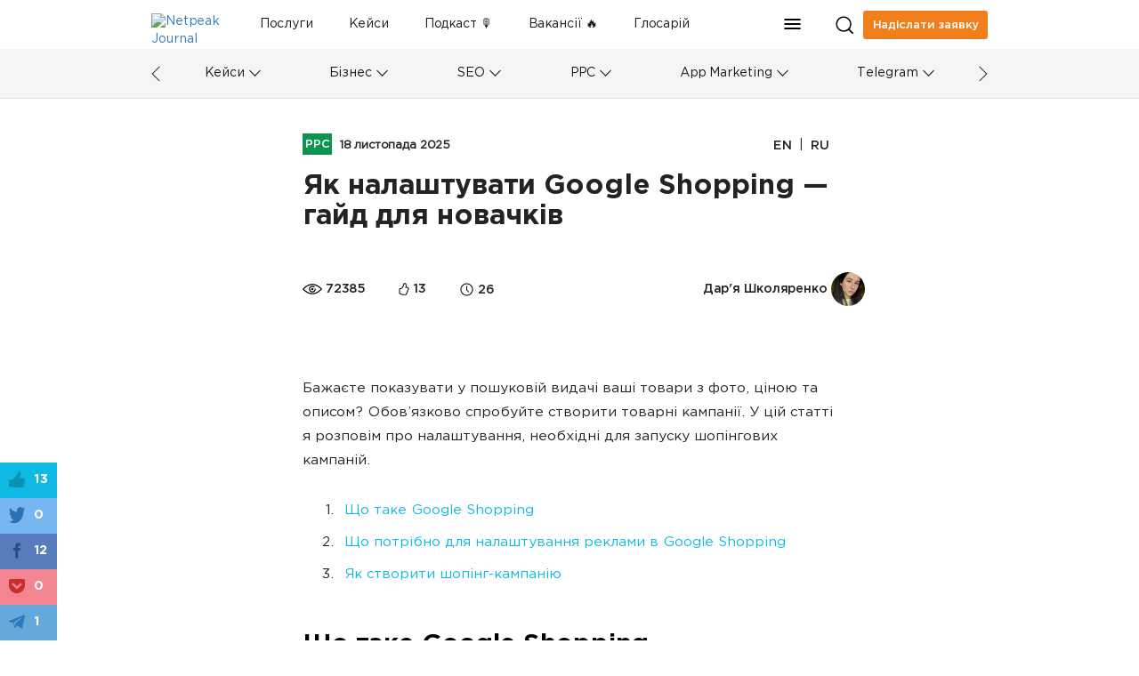

--- FILE ---
content_type: text/html; charset=UTF-8
request_url: https://netpeak.net/uk/blog/yak-nalashtuvati-google-shopping-gayd-dlya-novachkiv/
body_size: 21314
content:
<!DOCTYPE html>
<html lang="uk-UA">
<head>
    <script type="application/javascript">
    window.dataLayer = window.dataLayer || [];
    dataLayer.push({"0":{"gtm-anonymizeIp":"true","gtm-allowAdFeatures":"false"},"gtm-page-category":"|PPC|","gtm-publish-date":"11-08-2022","gtm-publish-time":"09-11","gtm-page-type":"статья","gtm-word-count":25676,"gtm-likes":13,"gtm-page-views":72385,"gtm-reading-time":72385,"gtm-post-id":3925,"page":{"type":"Article","lang":"uk","contentType":"Руководство для новичков","category":"PPC","subCategory":"Google Ads","level":"ізі","tag":"ефективність реклами","author":"Дар'я Школяренко - 37013","published":"2022-11-08","modified":"2025-11-18","custom":"Other"},"gtm-page-author":"37013"});
</script>
<script type="application/javascript">
    (function(w,d,s,l,i){w[l]=w[l]||[];w[l].push({'gtm.start':
        new Date().getTime(),event:'gtm.js'});var f=d.getElementsByTagName(s)[0],
        j=d.createElement(s),dl=l!='dataLayer'?'&l='+l:'';j.async=true;j.src=
        'https://www.googletagmanager.com/gtm.js?id='+i+dl;f.parentNode.insertBefore(j,f);
    })(window,document,'script','dataLayer','GTM-NQNN7T');
</script>
<script async src="https://www.googletagmanager.com/gtag/js?id=G-HJ7Z8GJZ9K"></script>
<script>
    function gtag(){dataLayer.push(arguments);}
    gtag('js', new Date());
    gtag('config', 'G-HJ7Z8GJZ9K');
</script>    <meta charset="UTF-8">
    <meta name="viewport" content="width=device-width, initial-scale=1">
    <link importance="high" rel="shortcut icon" href="/blog/img/netpeak/favicon16.png">
    <meta property="og:site_name" content="Netpeak Journal — Медіа про інтернет-маркетинг та онлайн-бізнес у деталях">
    <meta name="csrf-param" content="_csrf">
<meta name="csrf-token" content="ptAovUW_nKssBOT45WpTvwtRJu4LBTLEwEXnv_pTEbjBpxmIIv769Htsjoi9LGGHPCRlu0pQA_byfLPwkQFn8w==">
    <title>Google Shopping: що це і як налаштувати — гайд для новачків</title>
    <link rel="preload" href="/blog/css/fonts/GothamPro.woff" as="font" crossOrigin="anonymous">
    <link rel="preload" href="/blog/css/fonts/GothamPro-Bold.woff" as="font" crossOrigin="anonymous">
    <link rel="preload" href="/blog/css/fonts/GothamPro-Medium.woff" as="font" crossOrigin="anonymous">
    <meta name="description" content="Як створити акаунт у Google Merchant Center, завантажити та змінити фід з інформацією про товари — тонкощі налаштування кампаній шопінгу">
<meta name="keywords" content="ефективність реклами">
<meta property="og:title" content="Як налаштувати Google Shopping — гайд для новачків">
<meta property="og:type" content="website">
<meta property="og:image" content="https://images.netpeak.net/blog/facebook_8e07501fac0ba98f25cd479a377175e9012a718c.png">
<meta property="og:image:secure_url" content="https://images.netpeak.net/blog/facebook_8e07501fac0ba98f25cd479a377175e9012a718c.png">
<meta property="og:url" content="https://netpeak.net/uk/blog/yak-nalashtuvati-google-shopping-gayd-dlya-novachkiv/">
<meta property="og:description" content="Як створити акаунт у Google Merchant Center, завантажити та змінити фід з інформацією про товари — тонкощі налаштування кампаній шопінгу">
<meta property="fb:app_id" content="869229886557156">
<meta property="url" content="https://netpeak.net/uk/blog/yak-nalashtuvati-google-shopping-gayd-dlya-novachkiv/">
<meta property="name" content="Як налаштувати Google Shopping — гайд для новачків">
<meta property="description" content="Як створити акаунт у Google Merchant Center, завантажити та змінити фід з інформацією про товари — тонкощі налаштування кампаній шопінгу">
<meta property="image" content="https://images.netpeak.net/blog/main_b6e13fef3a1ca8f0289b2b728ebfafaca870f55b.png">
<meta itemprop="url" content="https://netpeak.net/uk/blog/yak-nalashtuvati-google-shopping-gayd-dlya-novachkiv/">
<meta itemprop="name" content="Як налаштувати Google Shopping — гайд для новачків">
<meta itemprop="description" content="Як створити акаунт у Google Merchant Center, завантажити та змінити фід з інформацією про товари — тонкощі налаштування кампаній шопінгу">
<meta itemprop="image" content="https://images.netpeak.net/blog/main_b6e13fef3a1ca8f0289b2b728ebfafaca870f55b.png">
<meta name="twitter:card" content="summary_large_image">
<meta name="twitter:site" content="@Netpeak_ru">
<meta name="twitter:image:src" content="https://images.netpeak.net/blog/twitter_82455fdd393274dc81b29247132969be8eec05aa.png">
<meta name="robots" content="index, follow, max-image-preview:large, max-snippet:-1, max-video-preview:-1">
<link href="https://netpeak.net/ru/blog/kak-nastroit-google-shopping-rukovodstvo-dlya-novichkov/" rel="alternate" hreflang="ru">
<link href="https://netpeak.us/blog/how-to-set-up-google-shopping-a-guide-for-beginners/" rel="alternate" hreflang="en">
<link href="https://netpeak.net/uk/blog/yak-nalashtuvati-google-shopping-gayd-dlya-novachkiv/" rel="alternate" hreflang="uk">
<link href="https://netpeak.net/uk/blog/yak-nalashtuvati-google-shopping-gayd-dlya-novachkiv/" rel="canonical">
<link href="/blog/assets/74f88997/article.css" importance="high" rel="preload" as="style" type="text/css">
<link href="/blog/assets/css/all-be6488742a7fe5a0ce36fa8b1d3f278d.css?v=1768471808" importance="high" rel="preload" as="style" type="text/css">
<link href="/blog/assets/28885288/style.css" importance="high" rel="preload" as="style" type="text/css">
<link href="/blog/assets/74f88997/article.css" rel="stylesheet">
<link href="/blog/assets/css/all-be6488742a7fe5a0ce36fa8b1d3f278d.css?v=1768471808" rel="stylesheet">
<link href="/blog/assets/28885288/style.css" rel="stylesheet">
<script src="/blog/assets/7c064d01/jquery.min.js?v=1463765083"></script>
<link href="/blog/assets/7c064d01/jquery.min.js?v=1463765083" importance="high" rel="preload" as="script">
<script>var enp = {"ajaxurl":"\/ajax\/send-error-notification\/","barBackground":"#E5E5E5","barPosition":"","barTextColor":"#ffffff","baseurl":"","confirmation":1,"cbTitle":"\u041f\u043e\u0436\u0430\u043b\u0443\u0439\u0441\u0442\u0430, \u043f\u043e\u0434\u0442\u0432\u0435\u0440\u0434\u0438\u0442\u0435 \u043e\u0442\u043f\u0440\u0430\u0432\u043a\u0443","cbError":"\u0412\u044b\u0434\u0435\u043b\u0435\u043d\u043d\u0430\u044f \u043e\u0448\u0438\u0431\u043a\u0430:","cbOK":"\u041e\u0442\u043f\u0440\u0430\u0432\u0438\u0442\u044c","cbCancel":"\u041e\u0442\u043c\u0435\u043d\u0430","cbAlertMessage":"\u0421\u043d\u0430\u0447\u0430\u043b\u0430 \u0432\u044b\u0434\u0435\u043b\u0438\u0442\u0435 \u043e\u0448\u0438\u0431\u043a\u0443, \u0430 \u043f\u043e\u0442\u043e\u043c \u043e\u0442\u043f\u0440\u0430\u0432\u043b\u044f\u0439\u0442\u0435 \u0443\u0432\u0435\u0434\u043e\u043c\u043b\u0435\u043d\u0438\u0435."};
const postSlug = 'yak-nalashtuvati-google-shopping-gayd-dlya-novachkiv';
const postId = 3925;
const COMMENT_EXPIRED = '1800000';


    var langId = 'uk-UA';
    var language = 'uk';
</script>
<link href="/blog/assets/js/all-5b6fd7a43ee7e5e0d60e95f92a0c51cc.js?v=1768471807" importance="high" rel="preload" as="script">    <script type="application/javascript">
        document.addEventListener("DOMContentLoaded", function(event) {
            $('#page-preloader').fadeOut();
        });
    </script>
    <script type="application/ld+json">{"@context":"http:\/\/schema.org","@type":"BlogPosting","mainEntityOfPage":{"@type":"WebPage","@id":"https:\/\/netpeak.net\/blog\/yak-nalashtuvati-google-shopping-gayd-dlya-novachkiv\/"},"headline":"\u042f\u043a \u043d\u0430\u043b\u0430\u0448\u0442\u0443\u0432\u0430\u0442\u0438 Google Shopping \u2014 \u0433\u0430\u0439\u0434 \u0434\u043b\u044f \u043d\u043e\u0432\u0430\u0447\u043a\u0456\u0432","image":["https:\/\/images.netpeak.net\/blog\/main_b6e13fef3a1ca8f0289b2b728ebfafaca870f55b.png","https:\/\/images.netpeak.net\/blog\/facebook_8e07501fac0ba98f25cd479a377175e9012a718c.png","https:\/\/images.netpeak.net\/blog\/twitter_82455fdd393274dc81b29247132969be8eec05aa.png"],"datePublished":"2022-11-08T09:00:02+02:00","dateModified":"2025-11-18T10:00:00+02:00","author":{"@type":"Person","name":"\u0414\u0430\u0440'\u044f \u0428\u043a\u043e\u043b\u044f\u0440\u0435\u043d\u043a\u043e","url":"https:\/\/netpeak.net\/uk\/blog\/author\/daria-shkoliarenko\/"},"publisher":{"@type":"Organization","name":"Netpeak Journal","logo":{"@type":"ImageObject","url":"https:\/\/images.netpeak.net\/blog\/netpeak-journal-min.png"}},"description":"\u042f\u043a \u0441\u0442\u0432\u043e\u0440\u0438\u0442\u0438 \u0430\u043a\u0430\u0443\u043d\u0442 \u0443 Google Merchant Center, \u0437\u0430\u0432\u0430\u043d\u0442\u0430\u0436\u0438\u0442\u0438 \u0442\u0430 \u0437\u043c\u0456\u043d\u0438\u0442\u0438 \u0444\u0456\u0434 \u0437 \u0456\u043d\u0444\u043e\u0440\u043c\u0430\u0446\u0456\u0454\u044e \u043f\u0440\u043e \u0442\u043e\u0432\u0430\u0440\u0438 \u2014 \u0442\u043e\u043d\u043a\u043e\u0449\u0456 \u043d\u0430\u043b\u0430\u0448\u0442\u0443\u0432\u0430\u043d\u043d\u044f \u043a\u0430\u043c\u043f\u0430\u043d\u0456\u0439 \u0448\u043e\u043f\u0456\u043d\u0433\u0443"}</script>
    <link type="text/css" href="/blog/js/vue/client/css/chunk-vendors.1f7943a2.css" rel="preload" importance="high" as="style"><link type="text/css" href="/blog/js/vue/client/css/main.d9bff1e3.css" rel="preload" importance="high" as="style"><link href="/blog/js/vue/client/css/chunk-vendors.1f7943a2.css" rel="stylesheet" importance="high"><link href="/blog/js/vue/client/css/main.d9bff1e3.css" rel="stylesheet" importance="high"><link href="/blog/js/vue/client/client.js" rel="preload" importance="high" as="script"><link href="/blog/js/vue/client/js/chunk-vendors.c43aca09.js" rel="preload" importance="high" as="script"><script>
                (function(i,s,o,g,r,a,m){
                        i["esSdk"] = r;
                        i[r] = i[r] || function() {
                            (i[r].q = i[r].q || []).push(arguments)
                        }, a=s.createElement(o), m=s.getElementsByTagName(o)[0]; a.async=1; a.src=g;
                        m.parentNode.insertBefore(a,m)}
                ) (window, document, "script", "https://esputnik.com/scripts/v1/public/scripts?apiKey=eyJhbGciOiJSUzI1NiJ9.[base64].jDZ1pGCA3FLuU20iD_zbrIJArlMpoh0gcacDN9nKt_wp72UV4dQFM0PsmH5F8MzlcfEGVYxVZIQDgl80K9TTYg&domain=BCE6AE3D-24B4-4242-9B29-A651B5AAF006", "es");
                es("pushOn");
            </script></head>
<body>

<ol hidden itemscope itemtype="http://schema.org/BreadcrumbList">
        <li itemprop="itemListElement" itemscope
        itemtype="http://schema.org/ListItem">
        <a itemprop="item" href="https://netpeak.us/blog/">
            <span itemprop="name">Журнал</span></a>
        <meta itemprop="position" content="1" />
    </li>
        <li itemprop="itemListElement" itemscope
        itemtype="http://schema.org/ListItem">
        <a itemprop="item" href="https://netpeak.net/uk/blog/category/ppc/">
            <span itemprop="name">PPC</span></a>
        <meta itemprop="position" content="2" />
    </li>
    </ol>
<div id="page-preloader">
    <div class="spinner">
        <div class="cube1"></div>
        <div class="cube2"></div>
    </div>
</div>
<noscript>
                <iframe src='https://www.googletagmanager.com/ns.html?id=GTM-NQNN7T' height='0' width='0' style='display:none;visibility:hidden'></iframe>
              </noscript><div class="wrap">
    <header>
    <div class="header-load"></div>
    <div id="menu-main" class="main">
        <div class="logo-with-menu">
            <a class="logo" href="https://netpeak.net/" >
                <img
                    src="https://images.netpeak.net/blog/netpeak-journal-logo-expanded.svg"
                    importance="high"
                    alt="Netpeak Journal"
                    title="Netpeak Journal"
                    width="82"
                    height="25"
                >
            </a>
        </div>
        <nav class="category-menu top-menu">
            <div class="search">
                <form method="post" class="search-form">
                    <div class="input-container">
                        <input
                                type="text"
                                name="search_value"
                                class="input"
                                placeholder="Пошук"
                        >
                        <div class="arrow right"></div>
                    </div>
                </form>
            </div>

            <div class="top-menu-container">
                
<div class="top-menu-item-container">
            <a id="id7b0586ebbb08fe40b8f7c6e6e924a9840c9d4e37" class="nav_item white-tooltip top-menu-item id7b0586ebbb08fe40b8f7c6e6e924a9840c9d4e37 has-locale" href="https://netpeak.ua/ua/services/" title="Ваші клієнти шукають рішення. Ми допомагаємо їм знайти вас" data-toggle="tooltip" data-placement="bottom" trigger="focus" data-id="51" data-background="#E25945">Послуги</a>            <a id="idd271ba7e8ad1f1562de494a455a7dd16568eb190" class="nav_item white-tooltip top-menu-item idd271ba7e8ad1f1562de494a455a7dd16568eb190" href="https://netpeak.net/uk/blog/category/cases/" title="Історії успіху" data-toggle="tooltip" data-placement="bottom" trigger="focus" data-id="70" data-background="#7410b7">Кейси</a>            <a id="id1d0946bab96ddf7d8e4d922213b74c035822b3d3" class="nav_item top-menu-item id1d0946bab96ddf7d8e4d922213b74c035822b3d3 has-locale" href="https://netpeak.ua/ua/forworkpodcast/" data-id="73" data-background="#a4c2f4">Подкаст &#x1F399 </a>            <a id="ide664e4ac408413143109629c80d6624b03d3c827" class="nav_item top-menu-item ide664e4ac408413143109629c80d6624b03d3c827 has-locale" href="https://career.netpeak.group/ua/vacancy/?utm_source=NetpeakJournal&amp;utm_medium=referral&amp;utm_campaign=NJ-HeaderLink" data-id="75" data-background="#6d9eeb">Вакансії &#x1F525</a>            <a id="idca585f549c995d3864ffea280ed47549ff1113b3" class="nav_item white-tooltip top-menu-item idca585f549c995d3864ffea280ed47549ff1113b3 has-locale" href="https://netpeak.net/uk/blog/marketing-glossary/" title="Ключові терміни маркетингу" data-toggle="tooltip" data-placement="bottom" trigger="focus" data-id="77" data-background="#E25945">Глосарій</a>            <a id="id6c6d0a02975285c8aa28b8620c86c9a9ab7b45e2" class="nav_item white-tooltip top-menu-item id6c6d0a02975285c8aa28b8620c86c9a9ab7b45e2 has-locale" href="https://netpeak.ua/ua/clients/" title="Успішні історії брендів" data-toggle="tooltip" data-placement="bottom" trigger="focus" data-id="52" data-background="#0C934F">Клієнти</a>            <a id="ida0633fb6f2d9d726d4cfd2b4ba1aff3dccfa674c" class="nav_item white-tooltip top-menu-item ida0633fb6f2d9d726d4cfd2b4ba1aff3dccfa674c has-locale" href="https://netpeak.ua/ua/contacts/" title="Завжди на зв&#039;язку" data-toggle="tooltip" data-placement="bottom" trigger="focus" data-id="53" data-background="#0000ff">Контакти</a>            <a id="id4bff2c444f24248fb7bdc66c8e404a64bd2599af" class="nav_item white-tooltip top-menu-item id4bff2c444f24248fb7bdc66c8e404a64bd2599af has-locale" href="https://netpeak.ua/ua/about/" title="Визнання нашої роботи" data-toggle="tooltip" data-placement="bottom" trigger="focus" data-id="71" data-background="#ff9900">Сертифікати</a>    </div>

<div class="dropdown top-menu-other">
    <a
            class="dropdown-toggle"
            href="#"
            role="button"
            id="dropdownMenuOther"
            data-toggle="dropdown"
            aria-haspopup="true"
            aria-expanded="false"
    >
        <div class="menu-mobile">
            <div class="line"></div>
            <div class="line"></div>
            <div class="line"></div>
        </div>
    </a>
    <div class="dropdown-menu" aria-labelledby="dropdownMenuOther" id="dropdownHiddenDestination">
                    <a id="" class="nav_item white-tooltip top-menu-hidden-item id7b0586ebbb08fe40b8f7c6e6e924a9840c9d4e37 has-locale" href="https://netpeak.ua/ua/services/" title="Ваші клієнти шукають рішення. Ми допомагаємо їм знайти вас" data-toggle="tooltip" data-placement="bottom" trigger="focus" data-id="51" data-background="#E25945">Послуги</a>                    <a id="" class="nav_item white-tooltip top-menu-hidden-item idd271ba7e8ad1f1562de494a455a7dd16568eb190" href="https://netpeak.net/uk/blog/category/cases/" title="Історії успіху" data-toggle="tooltip" data-placement="bottom" trigger="focus" data-id="70" data-background="#7410b7">Кейси</a>                    <a id="" class="nav_item top-menu-hidden-item id1d0946bab96ddf7d8e4d922213b74c035822b3d3 has-locale" href="https://netpeak.ua/ua/forworkpodcast/" data-id="73" data-background="#a4c2f4">Подкаст &#x1F399 </a>                    <a id="" class="nav_item top-menu-hidden-item ide664e4ac408413143109629c80d6624b03d3c827 has-locale" href="https://career.netpeak.group/ua/vacancy/?utm_source=NetpeakJournal&amp;utm_medium=referral&amp;utm_campaign=NJ-HeaderLink" data-id="75" data-background="#6d9eeb">Вакансії &#x1F525</a>                    <a id="" class="nav_item white-tooltip top-menu-hidden-item idca585f549c995d3864ffea280ed47549ff1113b3 has-locale" href="https://netpeak.net/uk/blog/marketing-glossary/" title="Ключові терміни маркетингу" data-toggle="tooltip" data-placement="bottom" trigger="focus" data-id="77" data-background="#E25945">Глосарій</a>                    <a id="" class="nav_item white-tooltip top-menu-hidden-item id6c6d0a02975285c8aa28b8620c86c9a9ab7b45e2 has-locale" href="https://netpeak.ua/ua/clients/" title="Успішні історії брендів" data-toggle="tooltip" data-placement="bottom" trigger="focus" data-id="52" data-background="#0C934F">Клієнти</a>                    <a id="" class="nav_item white-tooltip top-menu-hidden-item ida0633fb6f2d9d726d4cfd2b4ba1aff3dccfa674c has-locale" href="https://netpeak.ua/ua/contacts/" title="Завжди на зв&#039;язку" data-toggle="tooltip" data-placement="bottom" trigger="focus" data-id="53" data-background="#0000ff">Контакти</a>                    <a id="" class="nav_item white-tooltip top-menu-hidden-item id4bff2c444f24248fb7bdc66c8e404a64bd2599af has-locale" href="https://netpeak.ua/ua/about/" title="Визнання нашої роботи" data-toggle="tooltip" data-placement="bottom" trigger="focus" data-id="71" data-background="#ff9900">Сертифікати</a>            </div>
</div>            </div>
        </nav>
        <div class="search-and-profile">
            <div class="search_icon desktop"></div>
                                                            <a class="send_request paperform-popup"
                       data-language="uk"
                       data-popup-button="1"
                       data-paperform-id="rbthucrh"
                       href="#"
                    >
                        Надіслати заявку                    </a>
                                        <div class="search_icon mobile"></div>
            <div id="menu-mobile" class="mobile-option dropdown">
    <div
            class="dropdown-toggle"
            id="dropdownMenuMobile"
            data-toggle="dropdown"
            aria-haspopup="true"
            aria-expanded="false"
    >
        <div class="menu-mobile">
            <div class="line"></div>
            <div class="line"></div>
            <div class="line"></div>
        </div>
    </div>
    <div class="dropdown-menu dropdown-menu-right" aria-labelledby="dropdownMenuMobile">
        <div class="mobile-scrollable-container">
            <div class="category-menu-mobile-container">
                
<div class="collapse-menu">
    <div class="collapse-menu-buttons">
        <a class="category-menu-mobile-item idf393fa2c1774103dc3be1e1109f91baf46d0f82f" href="https://netpeak.net/uk/blog/category/cases/">Кейси</a>        <a  class="collapse-button"
            href="#"
            role="button"
            data-toggle="collapse"
            data-target="75-subcategories"
            aria-expanded="false"
        >
            <span class="collapse-icon"></span>
        </a>
    </div>
    <div id="75-subcategories" class="collapse-box">
                    <a class="dropdown-item " href="https://netpeak.net/uk/blog/category/seo/case-studies/">SEO</a>            <span class="mobile-category-separator"></span>
                    <a class="dropdown-item " href="https://netpeak.net/uk/blog/category/ppc/case-studies/">PPC</a>            <span class="mobile-category-separator"></span>
                    <a class="dropdown-item " href="https://netpeak.net/uk/blog/category/email/case-studies/">Email-маркетинг</a>            <span class="mobile-category-separator"></span>
                    <a class="dropdown-item " href="https://netpeak.net/uk/blog/category/smm/case-studies/">SMM</a>            <span class="mobile-category-separator"></span>
                    <a class="dropdown-item " href="https://netpeak.net/uk/blog/category/telegram/case-studies/">Telegram</a>            <span class="mobile-category-separator"></span>
                    <a class="dropdown-item " href="https://netpeak.net/uk/blog/category/app-marketing/case-studies/">App Marketing</a>            <span class="mobile-category-separator"></span>
                    <a class="dropdown-item " href="https://netpeak.net/uk/blog/category/serm/case-studies/">SERM</a>            <span class="mobile-category-separator"></span>
                    <a class="dropdown-item " href="https://netpeak.net/uk/blog/category/analytics/case-studies/">Аналітика</a>            <span class="mobile-category-separator"></span>
                    <a class="dropdown-item id8fdc468b5b7f0a8618ada425105f98e314ee1a5c" href="/uk/blog/category/cases/anti/">Антикейс</a>            <span class="mobile-category-separator"></span>
                    <a class="dropdown-item " href="https://netpeak.net/uk/blog/category/lead-generation/case-studies/">Лідогенерація</a>            <span class="mobile-category-separator"></span>
                    <a class="dropdown-item " href="https://netpeak.net/uk/blog/category/ux-ui-cro/case-studies/">UX/UI & CRO</a>            <span class="mobile-category-separator"></span>
            </div>
</div>
                    <span class="mobile-category-separator"></span>
                
<div class="collapse-menu">
    <div class="collapse-menu-buttons">
        <a class="category-menu-mobile-item idee76e3918c8e14feb9d5c7ed6fcc76b63f7d573e" href="https://netpeak.net/uk/blog/category/business/">Бізнес</a>        <a  class="collapse-button"
            href="#"
            role="button"
            data-toggle="collapse"
            data-target="76-subcategories"
            aria-expanded="false"
        >
            <span class="collapse-icon"></span>
        </a>
    </div>
    <div id="76-subcategories" class="collapse-box">
                    <a class="dropdown-item id391c2d9b8c568458e0ee47cc945ca9f43383cb3a" href="/uk/blog/category/business/marketing/">Маркетинг</a>            <span class="mobile-category-separator"></span>
                    <a class="dropdown-item id74aaf304cbcb7f3e8f1706dd06c1aa4ed326f789" href="/uk/blog/category/business/insides/">Інсайди</a>            <span class="mobile-category-separator"></span>
                    <a class="dropdown-item idc0322288af6c5eca87c2c0a52d6c5b3a2a562fd7" href="/uk/blog/category/business/team/">Команда</a>            <span class="mobile-category-separator"></span>
                    <a class="dropdown-item idd8b29fdcede72a67d285555f3332a3e735c350d7" href="/uk/blog/category/business/mission/">Місія</a>            <span class="mobile-category-separator"></span>
                    <a class="dropdown-item id28702e7b92d38d6d84fb33cb11a7e04fe6f0ea9d" href="/uk/blog/category/business/fun/">Фан</a>            <span class="mobile-category-separator"></span>
                    <a class="dropdown-item ida40d1037fe849c06d54b772836c17c4e9f3213c6" href="/uk/blog/category/business/interview/">Інтерв’ю</a>            <span class="mobile-category-separator"></span>
                    <a class="dropdown-item idcfa688a007abacf0b5b6029db59dbb4f34af4ca6" href="/uk/blog/category/business/processes/">Процеси</a>            <span class="mobile-category-separator"></span>
            </div>
</div>
                    <span class="mobile-category-separator"></span>
                
<div class="collapse-menu">
    <div class="collapse-menu-buttons">
        <a class="category-menu-mobile-item id5d77ffddc04bade79a1e1f8d939236a16e1b5fe6" href="https://netpeak.net/uk/blog/category/seo/">SEO</a>        <a  class="collapse-button"
            href="#"
            role="button"
            data-toggle="collapse"
            data-target="78-subcategories"
            aria-expanded="false"
        >
            <span class="collapse-icon"></span>
        </a>
    </div>
    <div id="78-subcategories" class="collapse-box">
                    <a class="dropdown-item idee6461d4a3f07e284ea6ee3c65a73981aa6f7b77" href="/uk/blog/category/seo/academy/">Академія SEO</a>            <span class="mobile-category-separator"></span>
                    <a class="dropdown-item idf3a7ca7615f07129d913bed86326769ae123e339" href="/uk/blog/category/seo/case-studies/">Кейси</a>            <span class="mobile-category-separator"></span>
                    <a class="dropdown-item ida09f588af89bc6b14035d02c9ae3e6b19f2ea680" href="/uk/blog/category/seo/linkbuilding/">Лінкбілдинг</a>            <span class="mobile-category-separator"></span>
                    <a class="dropdown-item idad66dcead9ec62564c36a94ab63e26198c39c6d0" href="/uk/blog/category/seo/semantics/">Семантичне ядро</a>            <span class="mobile-category-separator"></span>
                    <a class="dropdown-item idac0b3f5b0361f3049e1013d41987e30a334780f1" href="/uk/blog/category/seo/internal-seo/">Внутрішня оптимізація</a>            <span class="mobile-category-separator"></span>
            </div>
</div>
                    <span class="mobile-category-separator"></span>
                
<div class="collapse-menu">
    <div class="collapse-menu-buttons">
        <a class="category-menu-mobile-item id2dd7ef3469978bb5cb98988eede1933fc358c9b5" href="https://netpeak.net/uk/blog/category/ppc/">PPC</a>        <a  class="collapse-button"
            href="#"
            role="button"
            data-toggle="collapse"
            data-target="79-subcategories"
            aria-expanded="false"
        >
            <span class="collapse-icon"></span>
        </a>
    </div>
    <div id="79-subcategories" class="collapse-box">
                    <a class="dropdown-item id6e3dc35e0e2a0485068582fee196138b12388cf2" href="/uk/blog/category/ppc/ads/">Google Ads</a>            <span class="mobile-category-separator"></span>
                    <a class="dropdown-item ida62dcd4ff464bf535a8beab2dd01d74629228276" href="/uk/blog/category/ppc/target/">Таргетована реклама</a>            <span class="mobile-category-separator"></span>
                    <a class="dropdown-item idaea012b3e154a8c9ee4102bf06b6941860564e64" href="/uk/blog/category/ppc/case-studies/">Кейси </a>            <span class="mobile-category-separator"></span>
                    <a class="dropdown-item id4f59221019284028ed9568dba4544d7925828002" href="/uk/blog/category/ppc/academy/">Академія PPC </a>            <span class="mobile-category-separator"></span>
                    <a class="dropdown-item id4ba44c366c62886e07259f5416b433f7ce4f0cc7" href="/uk/blog/category/ppc/contextual-advertising/">Контекстна реклама</a>            <span class="mobile-category-separator"></span>
            </div>
</div>
                    <span class="mobile-category-separator"></span>
                
<div class="collapse-menu">
    <div class="collapse-menu-buttons">
        <a class="category-menu-mobile-item id6963cb127d96ce07c9fe5746c4dc181fbd4c376d" href="https://netpeak.net/uk/blog/category/app-marketing/">App Marketing</a>        <a  class="collapse-button"
            href="#"
            role="button"
            data-toggle="collapse"
            data-target="83-subcategories"
            aria-expanded="false"
        >
            <span class="collapse-icon"></span>
        </a>
    </div>
    <div id="83-subcategories" class="collapse-box">
                    <a class="dropdown-item idf39f1171f5af52bdc74dfd967bc1ed22e7994f55" href="/uk/blog/category/app-marketing/academy/">Академія RadASO </a>            <span class="mobile-category-separator"></span>
                    <a class="dropdown-item id05d99a4f18109ae298807e0253035e18c0a3416d" href="/uk/blog/category/app-marketing/aso/">ASO</a>            <span class="mobile-category-separator"></span>
                    <a class="dropdown-item idc04487442991a7e71774176e6ce5bf55c2f8f391" href="/uk/blog/category/app-marketing/case-studies/">Кейси</a>            <span class="mobile-category-separator"></span>
                    <a class="dropdown-item id40e138fa3f241279ab569aeb4facd500b9e04739" href="/uk/blog/category/app-marketing/research/">Досліди</a>            <span class="mobile-category-separator"></span>
                    <a class="dropdown-item id7aa3d2d0e63cb8adbb5316f8b411efa76f259624" href="/uk/blog/category/app-marketing/ads/">Реклама застосунків</a>            <span class="mobile-category-separator"></span>
            </div>
</div>
                    <span class="mobile-category-separator"></span>
                
<div class="collapse-menu">
    <div class="collapse-menu-buttons">
        <a class="category-menu-mobile-item id1d17e2ed5eee32193899349053a962618164180b" href="https://netpeak.net/uk/blog/category/telegram/">Telegram</a>        <a  class="collapse-button"
            href="#"
            role="button"
            data-toggle="collapse"
            data-target="106-subcategories"
            aria-expanded="false"
        >
            <span class="collapse-icon"></span>
        </a>
    </div>
    <div id="106-subcategories" class="collapse-box">
                    <a class="dropdown-item ida29d351dc2afcd735c82e20550d8aee216e33628" href="/uk/blog/category/telegram/case-studies/">Кейси </a>            <span class="mobile-category-separator"></span>
                    <a class="dropdown-item id5e575e9278a7eb369130d7f4e163d3ffc8ab028e" href="/uk/blog/category/telegram/tips/">Фішки</a>            <span class="mobile-category-separator"></span>
                    <a class="dropdown-item idadd6eae701ebded924d7d97465f659909f7d2532" href="/uk/blog/category/telegram/lists/">Добірки</a>            <span class="mobile-category-separator"></span>
                    <a class="dropdown-item ida23f60b91946db88a4f85696404934f3986183ca" href="/uk/blog/category/telegram/telegram-ads/">Telegram Ads</a>            <span class="mobile-category-separator"></span>
            </div>
</div>
                    <span class="mobile-category-separator"></span>
                
<div class="collapse-menu">
    <div class="collapse-menu-buttons">
        <a class="category-menu-mobile-item ida9e5e9954eacf5973119c1d62f852f368a535665" href="https://netpeak.net/uk/blog/category/analytics/">Аналітика</a>        <a  class="collapse-button"
            href="#"
            role="button"
            data-toggle="collapse"
            data-target="81-subcategories"
            aria-expanded="false"
        >
            <span class="collapse-icon"></span>
        </a>
    </div>
    <div id="81-subcategories" class="collapse-box">
                    <a class="dropdown-item id6fc4caf8c31aa3a2bf34a5a8795f75c90daa454c" href="/uk/blog/category/analytics/google-analytics/">Google Analytics</a>            <span class="mobile-category-separator"></span>
                    <a class="dropdown-item id7b9370c2bd966ffd0e0daf738915dd089ab3fe84" href="/uk/blog/category/analytics/bigquery/">BigQuery</a>            <span class="mobile-category-separator"></span>
                    <a class="dropdown-item idfb9d722f978fae452597bf053ca7ac355e368e0b" href="/uk/blog/category/analytics/power-bi/">Power BI</a>            <span class="mobile-category-separator"></span>
                    <a class="dropdown-item id589bd83b6b0209a6277fcd84488ea0f79d5ebb34" href="/uk/blog/category/analytics/case-studies/">Кейси</a>            <span class="mobile-category-separator"></span>
                    <a class="dropdown-item id930f37195708987d340c3a0319e51a43873ccbab" href="/uk/blog/category/analytics/academy/">Академія аналітики</a>            <span class="mobile-category-separator"></span>
            </div>
</div>
                    <span class="mobile-category-separator"></span>
                
<div class="collapse-menu">
    <div class="collapse-menu-buttons">
        <a class="category-menu-mobile-item id9e5b17eaf011f712956c6cb2259a3bb9d0b6a11e" href="https://netpeak.net/uk/blog/category/email/">Email-маркетинг</a>        <a  class="collapse-button"
            href="#"
            role="button"
            data-toggle="collapse"
            data-target="80-subcategories"
            aria-expanded="false"
        >
            <span class="collapse-icon"></span>
        </a>
    </div>
    <div id="80-subcategories" class="collapse-box">
                    <a class="dropdown-item id3d878b49d07330ca595020873e31f8985b4f63bb" href="/uk/blog/category/email/case-studies/">Кейси </a>            <span class="mobile-category-separator"></span>
                    <a class="dropdown-item ida9af0c2df97e30e3ae798aa85097242abce9bffb" href="/uk/blog/category/email/academy/">Академія email</a>            <span class="mobile-category-separator"></span>
            </div>
</div>
                    <span class="mobile-category-separator"></span>
                
<div class="collapse-menu">
    <div class="collapse-menu-buttons">
        <a class="category-menu-mobile-item idf12b0d3b78c5dbb6d2d76e96563b8a2141298408" href="https://netpeak.net/uk/blog/category/smm/">SMM</a>        <a  class="collapse-button"
            href="#"
            role="button"
            data-toggle="collapse"
            data-target="82-subcategories"
            aria-expanded="false"
        >
            <span class="collapse-icon"></span>
        </a>
    </div>
    <div id="82-subcategories" class="collapse-box">
                    <a class="dropdown-item id7aaaabdf564f6b49ace3db16842fe88d51c4b726" href="/uk/blog/category/smm/academy/">Академія SMM</a>            <span class="mobile-category-separator"></span>
                    <a class="dropdown-item id14be3fe0c85ae0a6dbf75f5f7716285d92904bbc" href="/uk/blog/category/smm/case-studies/">Кейси </a>            <span class="mobile-category-separator"></span>
                    <a class="dropdown-item idb835d286223382b30d8e0ebd8cb521447bb55f1f" href="/uk/blog/category/smm/instagram/">Instagram</a>            <span class="mobile-category-separator"></span>
                    <a class="dropdown-item ide89d6332e037945f1866111748a5503281cc132b" href="/uk/blog/category/smm/tiltok/">TikTok</a>            <span class="mobile-category-separator"></span>
            </div>
</div>
                    <span class="mobile-category-separator"></span>
                
<div class="collapse-menu">
    <div class="collapse-menu-buttons">
        <a class="category-menu-mobile-item id1b3254a639a66fe34c8beaccac73f5ba29e075fd" href="https://netpeak.net/uk/blog/category/content-marketing/">Контент-маркетинг</a>        <a  class="collapse-button"
            href="#"
            role="button"
            data-toggle="collapse"
            data-target="84-subcategories"
            aria-expanded="false"
        >
            <span class="collapse-icon"></span>
        </a>
    </div>
    <div id="84-subcategories" class="collapse-box">
                    <a class="dropdown-item id7d1f91ffa4a6ed6907e902394f4da12cd0aece5d" href="/uk/blog/category/content-marketing/copywriting/">Копірайтинг</a>            <span class="mobile-category-separator"></span>
                    <a class="dropdown-item id3e1f8107ba5aeb79f42276cf2e00447255c4c777" href="/uk/blog/category/content-marketing/ideas/">Ідеї для контенту</a>            <span class="mobile-category-separator"></span>
            </div>
</div>
                    <span class="mobile-category-separator"></span>
                
<div class="collapse-menu">
    <div class="collapse-menu-buttons">
        <a class="category-menu-mobile-item id03154376e2fd2b96ad63096d8c2ce0c4af24e16d" href="https://netpeak.net/uk/blog/category/serm/">SERM</a>        <a  class="collapse-button"
            href="#"
            role="button"
            data-toggle="collapse"
            data-target="112-subcategories"
            aria-expanded="false"
        >
            <span class="collapse-icon"></span>
        </a>
    </div>
    <div id="112-subcategories" class="collapse-box">
                    <a class="dropdown-item idc9855a81d0ed0a7cb45405bb1ba3b2ba9cc16e3b" href="/uk/blog/category/serm/case-studies/">Кейси</a>            <span class="mobile-category-separator"></span>
            </div>
</div>
                    <span class="mobile-category-separator"></span>
                
<div class="collapse-menu">
    <div class="collapse-menu-buttons">
        <a class="category-menu-mobile-item id6b567ba95e0f0c3f53dab1f925e8d610c0c1c0fd" href="https://netpeak.net/uk/blog/category/marketplace/">Marketplace Promotion</a>        <a  class="collapse-button"
            href="#"
            role="button"
            data-toggle="collapse"
            data-target="126-subcategories"
            aria-expanded="false"
        >
            <span class="collapse-icon"></span>
        </a>
    </div>
    <div id="126-subcategories" class="collapse-box">
                    <a class="dropdown-item id5c550df4d0e4718ce54389ab8099d5808cb92904" href="/uk/blog/category/marketplace/etsy/">Etsy</a>            <span class="mobile-category-separator"></span>
                    <a class="dropdown-item id27c5740099d2e6c412e8bf9ad45c5cfed8413b79" href="/uk/blog/category/marketplace/amazon/">Amazon</a>            <span class="mobile-category-separator"></span>
                    <a class="dropdown-item id18702c74778e33c418ed914456603923e105ab47" href="/uk/blog/category/marketplace/case-studies/">Кейси</a>            <span class="mobile-category-separator"></span>
            </div>
</div>
                    <span class="mobile-category-separator"></span>
                <a class="category-menu-mobile-item idf6349bba3d6d59b9634600171f8de92d4ac44497" href="https://netpeak.net/uk/blog/category/mobile/">Мобайл</a>                    <span class="mobile-category-separator"></span>
                <a class="category-menu-mobile-item idd7186b8700d1973478a34cb27311070e23704d5b" href="https://netpeak.net/uk/blog/category/retention-marketing/">Retention-маркетинг</a>                    <span class="mobile-category-separator"></span>
                
<div class="collapse-menu">
    <div class="collapse-menu-buttons">
        <a class="category-menu-mobile-item idde37e0d2b81e204019aca9d80e498c8c79ea1198" href="https://netpeak.net/uk/blog/category/lead-generation/">Лідогенерація</a>        <a  class="collapse-button"
            href="#"
            role="button"
            data-toggle="collapse"
            data-target="134-subcategories"
            aria-expanded="false"
        >
            <span class="collapse-icon"></span>
        </a>
    </div>
    <div id="134-subcategories" class="collapse-box">
                    <a class="dropdown-item idde51e98a22ebece172dbe038eaf7474f9fe49161" href="/uk/blog/category/lead-generation/case-studies/">Кейси</a>            <span class="mobile-category-separator"></span>
            </div>
</div>
                    <span class="mobile-category-separator"></span>
                
<div class="collapse-menu">
    <div class="collapse-menu-buttons">
        <a class="category-menu-mobile-item ide17c1353c17eaf26a444b315427a7574cb92e6b9" href="https://netpeak.net/uk/blog/category/ux-ui-cro/">UX/UI & CRO</a>        <a  class="collapse-button"
            href="#"
            role="button"
            data-toggle="collapse"
            data-target="149-subcategories"
            aria-expanded="false"
        >
            <span class="collapse-icon"></span>
        </a>
    </div>
    <div id="149-subcategories" class="collapse-box">
                    <a class="dropdown-item idb542223f361e63cf0a8d82d796db93186fafac3e" href="/uk/blog/category/ux-ui-cro/case-studies/">Кейси</a>            <span class="mobile-category-separator"></span>
            </div>
</div>
                    <span class="mobile-category-separator"></span>
                                <div class="mobile-category-separator-after-menu"></div>
            </div>
                            <span class="mobile-nav-item-container">
                <a class="mobile-menu-nav-item has-locale" href="https://netpeak.ua/ua/services/" data-id="51">Послуги</a>            </span>
                            <span class="mobile-nav-item-container">
                <a class="mobile-menu-nav-item" href="https://netpeak.net/uk/blog/category/cases/" data-id="70">Кейси</a>            </span>
                            <span class="mobile-nav-item-container">
                <a class="mobile-menu-nav-item has-locale" href="https://netpeak.ua/ua/forworkpodcast/" data-id="73">Подкаст &#x1F399 </a>            </span>
                            <span class="mobile-nav-item-container">
                <a class="mobile-menu-nav-item has-locale" href="https://career.netpeak.group/ua/vacancy/?utm_source=NetpeakJournal&amp;utm_medium=referral&amp;utm_campaign=NJ-HeaderLink" data-id="75">Вакансії &#x1F525</a>            </span>
                            <span class="mobile-nav-item-container">
                <a class="mobile-menu-nav-item has-locale" href="https://netpeak.net/uk/blog/marketing-glossary/" data-id="77">Глосарій</a>            </span>
                            <span class="mobile-nav-item-container">
                <a class="mobile-menu-nav-item has-locale" href="https://netpeak.ua/ua/clients/" data-id="52">Клієнти</a>            </span>
                            <span class="mobile-nav-item-container">
                <a class="mobile-menu-nav-item has-locale" href="https://netpeak.ua/ua/contacts/" data-id="53">Контакти</a>            </span>
                            <span class="mobile-nav-item-container">
                <a class="mobile-menu-nav-item has-locale" href="https://netpeak.ua/ua/about/" data-id="71">Сертифікати</a>            </span>
                    </div>
    </div>
</div>
        </div>
    </div>
    <div class="category-menu-container">
    <div id="category-menu" class="main">
        <a class="shift-control shift-control-left" data-direction="left">
            <span class="arrow-left"></span>
        </a>
        <nav class="category-menu">
                            <div class="category-menu-item-container"
                     style="width: fit-content; padding: 0 30px;">
                    <div class="dropdown category-menu-item idf393fa2c1774103dc3be1e1109f91baf46d0f82f"
     data-background="#f5ab37"
>
    <a href="https://netpeak.net/uk/blog/category/cases/">Кейси</a>    <a  class="dropdown-toggle"
        href="#"
        role="button"
        id="dropdownMenuLink"
        data-toggle="dropdown"
        aria-haspopup="true"
        aria-expanded="false"
    >
        <span class="dropdown-icon"></span>
    </a>
    <div class="dropdown-menu 1"
         aria-labelledby="dropdownMenuLink"
    >
        <a class="dropdown-item  idf393fa2c1774103dc3be1e1109f91baf46d0f82f" href="https://netpeak.net/uk/blog/category/seo/case-studies/">SEO</a><a class="dropdown-item  idf393fa2c1774103dc3be1e1109f91baf46d0f82f" href="https://netpeak.net/uk/blog/category/ppc/case-studies/">PPC</a><a class="dropdown-item  idf393fa2c1774103dc3be1e1109f91baf46d0f82f" href="https://netpeak.net/uk/blog/category/email/case-studies/">Email-маркетинг</a><a class="dropdown-item  idf393fa2c1774103dc3be1e1109f91baf46d0f82f" href="https://netpeak.net/uk/blog/category/smm/case-studies/">SMM</a><a class="dropdown-item  idf393fa2c1774103dc3be1e1109f91baf46d0f82f" href="https://netpeak.net/uk/blog/category/telegram/case-studies/">Telegram</a><a class="dropdown-item  idf393fa2c1774103dc3be1e1109f91baf46d0f82f" href="https://netpeak.net/uk/blog/category/app-marketing/case-studies/">App Marketing</a><a class="dropdown-item  idf393fa2c1774103dc3be1e1109f91baf46d0f82f" href="https://netpeak.net/uk/blog/category/serm/case-studies/">SERM</a><a class="dropdown-item  idf393fa2c1774103dc3be1e1109f91baf46d0f82f" href="https://netpeak.net/uk/blog/category/analytics/case-studies/">Аналітика</a><a class="dropdown-item id8fdc468b5b7f0a8618ada425105f98e314ee1a5c idf393fa2c1774103dc3be1e1109f91baf46d0f82f" href="/uk/blog/category/cases/anti/">Антикейс</a><a class="dropdown-item  idf393fa2c1774103dc3be1e1109f91baf46d0f82f" href="https://netpeak.net/uk/blog/category/lead-generation/case-studies/">Лідогенерація</a><a class="dropdown-item  idf393fa2c1774103dc3be1e1109f91baf46d0f82f" href="https://netpeak.net/uk/blog/category/ux-ui-cro/case-studies/">UX/UI & CRO</a>    </div>
</div>
                </div>
                            <div class="category-menu-item-container"
                     style="width: fit-content; padding: 0 30px;">
                    <div class="dropdown category-menu-item idee76e3918c8e14feb9d5c7ed6fcc76b63f7d573e"
     data-background="#5d0184"
>
    <a href="https://netpeak.net/uk/blog/category/business/">Бізнес</a>    <a  class="dropdown-toggle"
        href="#"
        role="button"
        id="dropdownMenuLink"
        data-toggle="dropdown"
        aria-haspopup="true"
        aria-expanded="false"
    >
        <span class="dropdown-icon"></span>
    </a>
    <div class="dropdown-menu 1"
         aria-labelledby="dropdownMenuLink"
    >
        <a class="dropdown-item id391c2d9b8c568458e0ee47cc945ca9f43383cb3a idee76e3918c8e14feb9d5c7ed6fcc76b63f7d573e" href="/uk/blog/category/business/marketing/">Маркетинг</a><a class="dropdown-item id74aaf304cbcb7f3e8f1706dd06c1aa4ed326f789 idee76e3918c8e14feb9d5c7ed6fcc76b63f7d573e" href="/uk/blog/category/business/insides/">Інсайди</a><a class="dropdown-item idc0322288af6c5eca87c2c0a52d6c5b3a2a562fd7 idee76e3918c8e14feb9d5c7ed6fcc76b63f7d573e" href="/uk/blog/category/business/team/">Команда</a><a class="dropdown-item idd8b29fdcede72a67d285555f3332a3e735c350d7 idee76e3918c8e14feb9d5c7ed6fcc76b63f7d573e" href="/uk/blog/category/business/mission/">Місія</a><a class="dropdown-item id28702e7b92d38d6d84fb33cb11a7e04fe6f0ea9d idee76e3918c8e14feb9d5c7ed6fcc76b63f7d573e" href="/uk/blog/category/business/fun/">Фан</a><a class="dropdown-item ida40d1037fe849c06d54b772836c17c4e9f3213c6 idee76e3918c8e14feb9d5c7ed6fcc76b63f7d573e" href="/uk/blog/category/business/interview/">Інтерв’ю</a><a class="dropdown-item idcfa688a007abacf0b5b6029db59dbb4f34af4ca6 idee76e3918c8e14feb9d5c7ed6fcc76b63f7d573e" href="/uk/blog/category/business/processes/">Процеси</a>    </div>
</div>
                </div>
                            <div class="category-menu-item-container"
                     style="width: fit-content; padding: 0 30px;">
                    <div class="dropdown category-menu-item id5d77ffddc04bade79a1e1f8d939236a16e1b5fe6"
     data-background="#e25945"
>
    <a href="https://netpeak.net/uk/blog/category/seo/">SEO</a>    <a  class="dropdown-toggle"
        href="#"
        role="button"
        id="dropdownMenuLink"
        data-toggle="dropdown"
        aria-haspopup="true"
        aria-expanded="false"
    >
        <span class="dropdown-icon"></span>
    </a>
    <div class="dropdown-menu 1"
         aria-labelledby="dropdownMenuLink"
    >
        <a class="dropdown-item idee6461d4a3f07e284ea6ee3c65a73981aa6f7b77 id5d77ffddc04bade79a1e1f8d939236a16e1b5fe6" href="/uk/blog/category/seo/academy/">Академія SEO</a><a class="dropdown-item idf3a7ca7615f07129d913bed86326769ae123e339 id5d77ffddc04bade79a1e1f8d939236a16e1b5fe6" href="/uk/blog/category/seo/case-studies/">Кейси</a><a class="dropdown-item ida09f588af89bc6b14035d02c9ae3e6b19f2ea680 id5d77ffddc04bade79a1e1f8d939236a16e1b5fe6" href="/uk/blog/category/seo/linkbuilding/">Лінкбілдинг</a><a class="dropdown-item idad66dcead9ec62564c36a94ab63e26198c39c6d0 id5d77ffddc04bade79a1e1f8d939236a16e1b5fe6" href="/uk/blog/category/seo/semantics/">Семантичне ядро</a><a class="dropdown-item idac0b3f5b0361f3049e1013d41987e30a334780f1 id5d77ffddc04bade79a1e1f8d939236a16e1b5fe6" href="/uk/blog/category/seo/internal-seo/">Внутрішня оптимізація</a>    </div>
</div>
                </div>
                            <div class="category-menu-item-container"
                     style="width: fit-content; padding: 0 30px;">
                    <div class="dropdown category-menu-item id2dd7ef3469978bb5cb98988eede1933fc358c9b5"
     data-background="#0c934f"
>
    <a href="https://netpeak.net/uk/blog/category/ppc/">PPC</a>    <a  class="dropdown-toggle"
        href="#"
        role="button"
        id="dropdownMenuLink"
        data-toggle="dropdown"
        aria-haspopup="true"
        aria-expanded="false"
    >
        <span class="dropdown-icon"></span>
    </a>
    <div class="dropdown-menu 1"
         aria-labelledby="dropdownMenuLink"
    >
        <a class="dropdown-item id6e3dc35e0e2a0485068582fee196138b12388cf2 id2dd7ef3469978bb5cb98988eede1933fc358c9b5" href="/uk/blog/category/ppc/ads/">Google Ads</a><a class="dropdown-item ida62dcd4ff464bf535a8beab2dd01d74629228276 id2dd7ef3469978bb5cb98988eede1933fc358c9b5" href="/uk/blog/category/ppc/target/">Таргетована реклама</a><a class="dropdown-item idaea012b3e154a8c9ee4102bf06b6941860564e64 id2dd7ef3469978bb5cb98988eede1933fc358c9b5" href="/uk/blog/category/ppc/case-studies/">Кейси </a><a class="dropdown-item id4f59221019284028ed9568dba4544d7925828002 id2dd7ef3469978bb5cb98988eede1933fc358c9b5" href="/uk/blog/category/ppc/academy/">Академія PPC </a><a class="dropdown-item id4ba44c366c62886e07259f5416b433f7ce4f0cc7 id2dd7ef3469978bb5cb98988eede1933fc358c9b5" href="/uk/blog/category/ppc/contextual-advertising/">Контекстна реклама</a>    </div>
</div>
                </div>
                            <div class="category-menu-item-container"
                     style="width: fit-content; padding: 0 30px;">
                    <div class="dropdown category-menu-item id6963cb127d96ce07c9fe5746c4dc181fbd4c376d"
     data-background="#8e7cc3"
>
    <a href="https://netpeak.net/uk/blog/category/app-marketing/">App Marketing</a>    <a  class="dropdown-toggle"
        href="#"
        role="button"
        id="dropdownMenuLink"
        data-toggle="dropdown"
        aria-haspopup="true"
        aria-expanded="false"
    >
        <span class="dropdown-icon"></span>
    </a>
    <div class="dropdown-menu 1"
         aria-labelledby="dropdownMenuLink"
    >
        <a class="dropdown-item idf39f1171f5af52bdc74dfd967bc1ed22e7994f55 id6963cb127d96ce07c9fe5746c4dc181fbd4c376d" href="/uk/blog/category/app-marketing/academy/">Академія RadASO </a><a class="dropdown-item id05d99a4f18109ae298807e0253035e18c0a3416d id6963cb127d96ce07c9fe5746c4dc181fbd4c376d" href="/uk/blog/category/app-marketing/aso/">ASO</a><a class="dropdown-item idc04487442991a7e71774176e6ce5bf55c2f8f391 id6963cb127d96ce07c9fe5746c4dc181fbd4c376d" href="/uk/blog/category/app-marketing/case-studies/">Кейси</a><a class="dropdown-item id40e138fa3f241279ab569aeb4facd500b9e04739 id6963cb127d96ce07c9fe5746c4dc181fbd4c376d" href="/uk/blog/category/app-marketing/research/">Досліди</a><a class="dropdown-item id7aa3d2d0e63cb8adbb5316f8b411efa76f259624 id6963cb127d96ce07c9fe5746c4dc181fbd4c376d" href="/uk/blog/category/app-marketing/ads/">Реклама застосунків</a>    </div>
</div>
                </div>
                            <div class="category-menu-item-container"
                     style="width: fit-content; padding: 0 30px;">
                    <div class="dropdown category-menu-item id1d17e2ed5eee32193899349053a962618164180b"
     data-background="#3d85c6"
>
    <a href="https://netpeak.net/uk/blog/category/telegram/">Telegram</a>    <a  class="dropdown-toggle"
        href="#"
        role="button"
        id="dropdownMenuLink"
        data-toggle="dropdown"
        aria-haspopup="true"
        aria-expanded="false"
    >
        <span class="dropdown-icon"></span>
    </a>
    <div class="dropdown-menu 1"
         aria-labelledby="dropdownMenuLink"
    >
        <a class="dropdown-item ida29d351dc2afcd735c82e20550d8aee216e33628 id1d17e2ed5eee32193899349053a962618164180b" href="/uk/blog/category/telegram/case-studies/">Кейси </a><a class="dropdown-item id5e575e9278a7eb369130d7f4e163d3ffc8ab028e id1d17e2ed5eee32193899349053a962618164180b" href="/uk/blog/category/telegram/tips/">Фішки</a><a class="dropdown-item idadd6eae701ebded924d7d97465f659909f7d2532 id1d17e2ed5eee32193899349053a962618164180b" href="/uk/blog/category/telegram/lists/">Добірки</a><a class="dropdown-item ida23f60b91946db88a4f85696404934f3986183ca id1d17e2ed5eee32193899349053a962618164180b" href="/uk/blog/category/telegram/telegram-ads/">Telegram Ads</a>    </div>
</div>
                </div>
                            <div class="category-menu-item-container"
                     style="width: fit-content; padding: 0 30px;">
                    <div class="dropdown category-menu-item ida9e5e9954eacf5973119c1d62f852f368a535665"
     data-background="#0c4f93"
>
    <a href="https://netpeak.net/uk/blog/category/analytics/">Аналітика</a>    <a  class="dropdown-toggle"
        href="#"
        role="button"
        id="dropdownMenuLink"
        data-toggle="dropdown"
        aria-haspopup="true"
        aria-expanded="false"
    >
        <span class="dropdown-icon"></span>
    </a>
    <div class="dropdown-menu 1"
         aria-labelledby="dropdownMenuLink"
    >
        <a class="dropdown-item id6fc4caf8c31aa3a2bf34a5a8795f75c90daa454c ida9e5e9954eacf5973119c1d62f852f368a535665" href="/uk/blog/category/analytics/google-analytics/">Google Analytics</a><a class="dropdown-item id7b9370c2bd966ffd0e0daf738915dd089ab3fe84 ida9e5e9954eacf5973119c1d62f852f368a535665" href="/uk/blog/category/analytics/bigquery/">BigQuery</a><a class="dropdown-item idfb9d722f978fae452597bf053ca7ac355e368e0b ida9e5e9954eacf5973119c1d62f852f368a535665" href="/uk/blog/category/analytics/power-bi/">Power BI</a><a class="dropdown-item id589bd83b6b0209a6277fcd84488ea0f79d5ebb34 ida9e5e9954eacf5973119c1d62f852f368a535665" href="/uk/blog/category/analytics/case-studies/">Кейси</a><a class="dropdown-item id930f37195708987d340c3a0319e51a43873ccbab ida9e5e9954eacf5973119c1d62f852f368a535665" href="/uk/blog/category/analytics/academy/">Академія аналітики</a>    </div>
</div>
                </div>
                            <div class="category-menu-item-container"
                     style="width: fit-content; padding: 0 30px;">
                    <div class="dropdown category-menu-item id9e5b17eaf011f712956c6cb2259a3bb9d0b6a11e"
     data-background="#e1c40f"
>
    <a href="https://netpeak.net/uk/blog/category/email/">Email-маркетинг</a>    <a  class="dropdown-toggle"
        href="#"
        role="button"
        id="dropdownMenuLink"
        data-toggle="dropdown"
        aria-haspopup="true"
        aria-expanded="false"
    >
        <span class="dropdown-icon"></span>
    </a>
    <div class="dropdown-menu 1"
         aria-labelledby="dropdownMenuLink"
    >
        <a class="dropdown-item id3d878b49d07330ca595020873e31f8985b4f63bb id9e5b17eaf011f712956c6cb2259a3bb9d0b6a11e" href="/uk/blog/category/email/case-studies/">Кейси </a><a class="dropdown-item ida9af0c2df97e30e3ae798aa85097242abce9bffb id9e5b17eaf011f712956c6cb2259a3bb9d0b6a11e" href="/uk/blog/category/email/academy/">Академія email</a>    </div>
</div>
                </div>
                            <div class="category-menu-item-container"
                     style="width: fit-content; padding: 0 30px;">
                    <div class="dropdown category-menu-item idf12b0d3b78c5dbb6d2d76e96563b8a2141298408"
     data-background="#a2c4c9"
>
    <a href="https://netpeak.net/uk/blog/category/smm/">SMM</a>    <a  class="dropdown-toggle"
        href="#"
        role="button"
        id="dropdownMenuLink"
        data-toggle="dropdown"
        aria-haspopup="true"
        aria-expanded="false"
    >
        <span class="dropdown-icon"></span>
    </a>
    <div class="dropdown-menu 1"
         aria-labelledby="dropdownMenuLink"
    >
        <a class="dropdown-item id7aaaabdf564f6b49ace3db16842fe88d51c4b726 idf12b0d3b78c5dbb6d2d76e96563b8a2141298408" href="/uk/blog/category/smm/academy/">Академія SMM</a><a class="dropdown-item id14be3fe0c85ae0a6dbf75f5f7716285d92904bbc idf12b0d3b78c5dbb6d2d76e96563b8a2141298408" href="/uk/blog/category/smm/case-studies/">Кейси </a><a class="dropdown-item idb835d286223382b30d8e0ebd8cb521447bb55f1f idf12b0d3b78c5dbb6d2d76e96563b8a2141298408" href="/uk/blog/category/smm/instagram/">Instagram</a><a class="dropdown-item ide89d6332e037945f1866111748a5503281cc132b idf12b0d3b78c5dbb6d2d76e96563b8a2141298408" href="/uk/blog/category/smm/tiltok/">TikTok</a>    </div>
</div>
                </div>
                            <div class="category-menu-item-container"
                     style="width: fit-content; padding: 0 30px;">
                    <div class="dropdown category-menu-item id1b3254a639a66fe34c8beaccac73f5ba29e075fd"
     data-background="#209720"
>
    <a href="https://netpeak.net/uk/blog/category/content-marketing/">Контент-маркетинг</a>    <a  class="dropdown-toggle"
        href="#"
        role="button"
        id="dropdownMenuLink"
        data-toggle="dropdown"
        aria-haspopup="true"
        aria-expanded="false"
    >
        <span class="dropdown-icon"></span>
    </a>
    <div class="dropdown-menu 1"
         aria-labelledby="dropdownMenuLink"
    >
        <a class="dropdown-item id7d1f91ffa4a6ed6907e902394f4da12cd0aece5d id1b3254a639a66fe34c8beaccac73f5ba29e075fd" href="/uk/blog/category/content-marketing/copywriting/">Копірайтинг</a><a class="dropdown-item id3e1f8107ba5aeb79f42276cf2e00447255c4c777 id1b3254a639a66fe34c8beaccac73f5ba29e075fd" href="/uk/blog/category/content-marketing/ideas/">Ідеї для контенту</a>    </div>
</div>
                </div>
                            <div class="category-menu-item-container"
                     style="width: fit-content; padding: 0 30px;">
                    <div class="dropdown category-menu-item id03154376e2fd2b96ad63096d8c2ce0c4af24e16d"
     data-background="#93c47d"
>
    <a href="https://netpeak.net/uk/blog/category/serm/">SERM</a>    <a  class="dropdown-toggle"
        href="#"
        role="button"
        id="dropdownMenuLink"
        data-toggle="dropdown"
        aria-haspopup="true"
        aria-expanded="false"
    >
        <span class="dropdown-icon"></span>
    </a>
    <div class="dropdown-menu 1"
         aria-labelledby="dropdownMenuLink"
    >
        <a class="dropdown-item idc9855a81d0ed0a7cb45405bb1ba3b2ba9cc16e3b id03154376e2fd2b96ad63096d8c2ce0c4af24e16d" href="/uk/blog/category/serm/case-studies/">Кейси</a>    </div>
</div>
                </div>
                            <div class="category-menu-item-container"
                     style="width: fit-content; padding: 0 30px;">
                    <div class="dropdown category-menu-item id6b567ba95e0f0c3f53dab1f925e8d610c0c1c0fd"
     data-background="#ff9521"
>
    <a href="https://netpeak.net/uk/blog/category/marketplace/">Marketplace Promotion</a>    <a  class="dropdown-toggle"
        href="#"
        role="button"
        id="dropdownMenuLink"
        data-toggle="dropdown"
        aria-haspopup="true"
        aria-expanded="false"
    >
        <span class="dropdown-icon"></span>
    </a>
    <div class="dropdown-menu 1"
         aria-labelledby="dropdownMenuLink"
    >
        <a class="dropdown-item id5c550df4d0e4718ce54389ab8099d5808cb92904 id6b567ba95e0f0c3f53dab1f925e8d610c0c1c0fd" href="/uk/blog/category/marketplace/etsy/">Etsy</a><a class="dropdown-item id27c5740099d2e6c412e8bf9ad45c5cfed8413b79 id6b567ba95e0f0c3f53dab1f925e8d610c0c1c0fd" href="/uk/blog/category/marketplace/amazon/">Amazon</a><a class="dropdown-item id18702c74778e33c418ed914456603923e105ab47 id6b567ba95e0f0c3f53dab1f925e8d610c0c1c0fd" href="/uk/blog/category/marketplace/case-studies/">Кейси</a>    </div>
</div>
                </div>
                            <div class="category-menu-item-container"
                     style="width: fit-content; padding: 0 30px;">
                    <a class="category-menu-item idf6349bba3d6d59b9634600171f8de92d4ac44497" href="https://netpeak.net/uk/blog/category/mobile/" data-background="#cc0000">Мобайл</a>                </div>
                            <div class="category-menu-item-container"
                     style="width: fit-content; padding: 0 30px;">
                    <a class="category-menu-item idd7186b8700d1973478a34cb27311070e23704d5b" href="https://netpeak.net/uk/blog/category/retention-marketing/" data-background="#612ece">Retention-маркетинг</a>                </div>
                            <div class="category-menu-item-container"
                     style="width: fit-content; padding: 0 30px;">
                    <div class="dropdown category-menu-item idde37e0d2b81e204019aca9d80e498c8c79ea1198"
     data-background="#4f8d65"
>
    <a href="https://netpeak.net/uk/blog/category/lead-generation/">Лідогенерація</a>    <a  class="dropdown-toggle"
        href="#"
        role="button"
        id="dropdownMenuLink"
        data-toggle="dropdown"
        aria-haspopup="true"
        aria-expanded="false"
    >
        <span class="dropdown-icon"></span>
    </a>
    <div class="dropdown-menu 1"
         aria-labelledby="dropdownMenuLink"
    >
        <a class="dropdown-item idde51e98a22ebece172dbe038eaf7474f9fe49161 idde37e0d2b81e204019aca9d80e498c8c79ea1198" href="/uk/blog/category/lead-generation/case-studies/">Кейси</a>    </div>
</div>
                </div>
                            <div class="category-menu-item-container"
                     style="width: fit-content; padding: 0 30px;">
                    <div class="dropdown category-menu-item ide17c1353c17eaf26a444b315427a7574cb92e6b9"
     data-background="#8100d2"
>
    <a href="https://netpeak.net/uk/blog/category/ux-ui-cro/">UX/UI & CRO</a>    <a  class="dropdown-toggle"
        href="#"
        role="button"
        id="dropdownMenuLink"
        data-toggle="dropdown"
        aria-haspopup="true"
        aria-expanded="false"
    >
        <span class="dropdown-icon"></span>
    </a>
    <div class="dropdown-menu 1"
         aria-labelledby="dropdownMenuLink"
    >
        <a class="dropdown-item idb542223f361e63cf0a8d82d796db93186fafac3e ide17c1353c17eaf26a444b315427a7574cb92e6b9" href="/uk/blog/category/ux-ui-cro/case-studies/">Кейси</a>    </div>
</div>
                </div>
                    </nav>
        <a class="shift-control shift-control-right" data-direction="right">
            <span class="arrow-right active"></span>
        </a>
    </div>
</div>
</header>
    <div class="page-content">
            <script type="application/javascript">
        (function () {
            var _fbq = window._fbq || (window._fbq = []);
            if (!_fbq.loaded) {
                var fbds = document.createElement('script');
                fbds.async = true;
                fbds.src = 'https://connect.facebook.net/en_US/fbds.js';
                var s = document.getElementsByTagName('script')[0];
                s.parentNode.insertBefore(fbds, s);
                _fbq.loaded = true;
            }
            _fbq.push(['addPixelId', '849429655081613']);
        })();
        window._fbq = window._fbq || [];
        window._fbq.push(['track', 'PixelInitialized', {}]);
    </script>

    <div class="post-entry-point" data-post-id="3925"
         data-post-title="Як налаштувати Google Shopping — гайд для новачків"
         data-language="uk"
         data-ip="18.118.37.120"
    >
        
<input id="declension" type='hidden' value='{"\u0441\u0456\u0447\u0435\u043d\u044c":"\u0441\u0456\u0447\u043d\u044f","\u043b\u044e\u0442\u0438\u0439":"\u043b\u044e\u0442\u043e\u0433\u043e","\u0431\u0435\u0440\u0435\u0437\u0435\u043d\u044c":"\u0431\u0435\u0440\u0435\u0437\u043d\u044f","\u043a\u0432\u0456\u0442\u0435\u043d\u044c":"\u043a\u0432\u0456\u0442\u043d\u044f","\u0442\u0440\u0430\u0432\u0435\u043d\u044c":"\u0442\u0440\u0430\u0432\u043d\u044f","\u0447\u0435\u0440\u0432\u0435\u043d\u044c":"\u0447\u0435\u0440\u0432\u043d\u044f","\u043b\u0438\u043f\u0435\u043d\u044c":"\u043b\u0438\u043f\u043d\u044f","\u0441\u0435\u0440\u043f\u0435\u043d\u044c":"\u0441\u0435\u0440\u043f\u043d\u044f","\u0432\u0435\u0440\u0435\u0441\u0435\u043d\u044c":"\u0432\u0435\u0440\u0435\u0441\u043d\u044f","\u0436\u043e\u0432\u0442\u0435\u043d\u044c":"\u0436\u043e\u0432\u0442\u043d\u044f","\u043b\u0438\u0441\u0442\u043e\u043f\u0430\u0434":"\u043b\u0438\u0441\u0442\u043e\u043f\u0430\u0434\u0430","\u0433\u0440\u0443\u0434\u0435\u043d\u044c":"\u0433\u0440\u0443\u0434\u043d\u044f"}'>
<div class="current-article current-article-post post-head">
    <div class="main">
        <div class="line-block on-mobile-reverse-column">
            <div class="left-line-block float-left on-mobile-full">
                    <a href="https://netpeak.net/uk/blog/category/ppc/"
       class="category id2dd7ef3469978bb5cb98988eede1933fc358c9b5">
        PPC    </a>
                <div id="timeByZone" class="time">
                    1763452800                </div>
            </div>
                            <div class="right-line-block on-mobile-full" style="min-width: fit-content">
                    
    <div class="language-selector-item
    "
    >
        <a href="https://netpeak.us/blog/how-to-set-up-google-shopping-a-guide-for-beginners/"
           title="How to set up Google Shopping:  a guide for beginners"
           style="1"
        >
            EN        </a>
    </div>
            <span
                    >|</span>
        <div class="language-selector-item
    "
    >
        <a href="https://netpeak.net/ru/blog/kak-nastroit-google-shopping-rukovodstvo-dlya-novichkov/"
           title="Как настроить Google Shopping — руководство для новичков"
           style="1"
        >
            RU        </a>
    </div>
                    </div>
                    </div>
        <div class="line-block">
            <span class="article-name" id="post_title">
                                    <h1>Як налаштувати Google Shopping — гайд для новачків</h1>
                            </span>
        </div>
        <div class="line-block">
            <div class="left-line-block float-left">
                <div class="icon-views corp-black">72385</div>
                <div class="icon-like corp-black">13</div>
                <a class="none-decor" title="Час читання: 25 хвилин, 41 секунда">
                    <div class="icon-time corp-black">26</div>
                </a>
            </div>
            <div class="right-line-block">
                <a href="/uk/blog/author/daria-shkoliarenko/" class="author-name">
    <span>Дар'я Школяренко</span>
    <picture>
        <source type="image/webp" srcset="/blog/uploads/user_avatar/f56dfbb266482680e6dcfaa3830d645apng.webp">
<source type="image/jpeg" srcset="/blog/uploads/user_avatar/f56dfbb266482680e6dcfaa3830d645a.png">
<img
    loading="lazy"
    class="author-ava"
    src="/blog/uploads/user_avatar/f56dfbb266482680e6dcfaa3830d645apng.webp"
            alt="Дар&#039;я Школяренко"
    >
    </picture>
</a>
            </div>
        </div>
    </div>
</div>
<div id="post_content" class="post_content with-share blog-post-content section-padding">
    <p>Бажаєте показувати у пошуковій видачі ваші товари з фото, ціною та описом? Обов&rsquo;язково спробуйте створити товарні кампанії. У цій статті я розповім про налаштування, необхідні для запуску шопінгових кампаній.</p>
<ol>
<li><a href="#only-scroll-1" data-hash="#only-scroll-1" rel="follow">Що таке Google Shopping</a></li>
<li><a href="#only-scroll-2" data-hash="#only-scroll-2" rel="follow">Що потрібно для налаштування реклами в Google Shopping</a></li>
<li><a href="#only-scroll-3" data-hash="#only-scroll-3" rel="follow">Як створити шопінг-кампанію</a></li>
</ol>
<h2 class="only-scroll-1">Що таке Google Shopping</h2>
<p>Це тип рекламної кампанії в <a href="https://netpeak.ua/ua/services/google-ads/" target="_blank" rel="noopener">Google Ads</a>, який дає можливість рекламодавцям показувати товари безпосередньо у пошуковій видачі Google та в розділі Shopping.</p>
<p>Головні переваги шопінгових кампаній:</p>
<ul>
<li>
<p>в оголошенні користувач бачить зовнішній вигляд товару, його назву, ціну, рейтинг і продавця;</p>
</li>
<li>
<p>дані про ціну та наявність товару постійно оновлюються, що запобігає зайвим витратам на рекламу та підвищує рівень лояльності клієнтів.</p>
</li>
</ul>
<p>У 2025 році Google Shopping є частиною кампаній <a href="https://netpeak.net/uk/blog/yak-stvoriti-reklamnu-kampaniyu-performance-max-dlya-tikh-khto-mae-fid-google-merchant-center-i-ne-til-ki/" target="_blank" rel="noopener">Performance Max</a>, що дозволяє охоплювати не лише пошук, а й медійну мережу Google, YouTube та Gmail. Такі кампанії здатні виконувати функцію <a href="https://netpeak.net/uk/blog/shcho-take-dinamichniy-remarketing-v-google-ads-pokrokoviy-gayd-z-nalashtuvannya/" target="_blank" rel="noopener">динамічного ремаркетингу</a>, показуючи користувачам персоналізовані оголошення на основі товарів, які вони переглядали на сайті.</p>
<p>Оголошення Google Shopping відображаються:</p>
<ol>
<li>
<p>У боковій частині пошукової видачі з демонстрацією лише одного товару.</p>
</li>
</ol>
<p><a href="https://img.netpeak.ua/kryla/6WWAO.png" target="_blank" rel="noopener"></a><a data-fancybox="" data-src="https://images.netpeak.net/blog/image1-11763454731png.webp" class="fancybox-link" rel="follow"><span style="position: relative;"><img data-src="https://images.netpeak.net/blog/image1-11763454731png.webp" src="https://images.netpeak.net/blog/image1-11763454731png.webp" class="lazy fancybox-img fancy-img-border" alt="Відображення Google Shopping у боковій частині пошукової видачі з демонстрацією лише одного товару" width="550" style="cursor: grab;"><img class="arrows-maximize-icon"></span></a></p>
<ol start="2">
<li>
<p>Над результатами пошукової видачі.</p>
</li>
</ol>
<p><a href="https://img.netpeak.ua/kryla/6UFME.png" target="_blank" rel="noopener"></a><a data-fancybox="" data-src="https://images.netpeak.net/blog/image2-21763454771png.webp" class="fancybox-link" rel="follow"><span style="position: relative;"><img data-src="https://images.netpeak.net/blog/image2-21763454771png.webp" src="https://images.netpeak.net/blog/image2-21763454771png.webp" class="lazy fancybox-img fancy-img-border" alt="Відображення Google Shopping над результатами пошукової видачі" width="550" style="cursor: grab;"><img class="arrows-maximize-icon"></span></a></p>
<ol start="3">
<li>
<p>У вкладці Shopping (Покупки) &mdash; повноцінний каталог із фільтрами, рейтингами та відгуками.</p>
</li>
</ol>
<p><a href="https://img.netpeak.ua/kryla/6WRLJ.png" target="_blank" rel="noopener"></a><a data-fancybox="" data-src="https://images.netpeak.net/blog/image3-31763454806png.webp" class="fancybox-link" rel="follow"><span style="position: relative;"><img data-src="https://images.netpeak.net/blog/image3-31763454806png.webp" src="https://images.netpeak.net/blog/image3-31763454806png.webp" class="lazy fancybox-img fancy-img-border" alt="Відображення Google Shopping у вкладці Shopping (Покупки)" width="550" style="cursor: grab;"><img class="arrows-maximize-icon"></span></a></p>
<ol start="4">
<li>
<p>У рекламних кампаніях Performance Max.</p>
</li>
</ol>
<p><a href="https://img.netpeak.ua/kryla/27EIVB.png" target="_blank" rel="noopener"></a><a data-fancybox="" data-src="https://images.netpeak.net/blog/image4-4jpg.webp" class="fancybox-link" rel="follow"><span style="position: relative;"><img data-src="https://images.netpeak.net/blog/image4-4jpg.webp" src="https://images.netpeak.net/blog/image4-4jpg.webp" class="lazy fancybox-img fancy-img-border" alt="Відображення Google Shopping у рекламних кампаніях Performance Max" width="550" style="cursor: grab;"><img class="arrows-maximize-icon"></span></a></p>
<h2 class="only-scroll-2">Що потрібно для налаштування реклами в Google Shopping</h2>
<p>Для початку роботи необхідні:</p>
<ul>
<li>
<p>обліковий запис Merchant Center;</p>
</li>
<li>
<p>обліковий запис у Google Ads;</p>
</li>
<li>
<p>фід даних &mdash; файл або автоматичне джерело, що містить детальну інформацію про ваші товари (назви, описи, ціни, наявність, посилання на зображення, GTIN тощо).</p>
</li>
</ul>
<p>Перш ніж переходити до реєстрації в Merchant Center і створення фіда даних, переконайтеся, що цей формат реклами підходить саме для вашого бізнесу.</p>
<p>Google Shopping призначений виключно для інтернет-магазинів, які продають фізичні товари. Для реклами послуг, цифрових продуктів або контенту цей формат не призначений.</p>
<p>Крім того, товари у фіді повинні:</p>
<ul>
<li>
<p>відповідати <a href="https://support.google.com/merchants/answer/6149970" target="_blank" rel="nofollow noopener">політикам Google Shopping</a>;</p>
</li>
<li>
<p>не належати до заборонених категорій &mdash; зброя, тютюн, лікарські засоби, небезпечні товари тощо;</p>
</li>
<li>
<p>мати фізичну наявність на складі та коректно вказану ціну і валюту;</p>
</li>
<li>
<p>бути доступними для покупки онлайн через безпечну сторінку з оплатою (HTTPS).</p>
</li>
</ul>
<p>Якщо ваш продукт відповідає цим вимогам, переходьте до створення облікового запису Merchant Center і налаштування фіда даних.</p>
<div class="quote-color-2">
<p><em>Ознайомтеся зі <a href="https://netpeak.net/uk/blog/marketing-glossary/" target="_blank" rel="noopener">словником</a> для кращого розуміння статей Netpeak Journal. Дізнайтеся визначення <a href="https://netpeak.net/uk/blog/marketing-glossary/category-ppc/" target="_blank" rel="noopener">PPC-термінів</a> для розуміння основ онлайн-реклами.</em></p>
</div>
<h3>Створіть акаунт в Google Merchant Center</h3>
<p>Перед реєстрацією у Merchant Center уважно ознайомтеся з <a href="https://support.google.com/merchants/answer/6363310?hl=uk&amp;ref_topic=3163841#follow-the-google-shopping-policies" target="_blank" rel="nofollow noopener">правилами</a>. Через їхнє порушення можуть заблокувати показ певних товарів або весь обліковий запис.</p>
<p>Особливу увагу зверніть на пункт &laquo;Безпечна процедура оплати&raquo;. Адреси всіх сторінок, на яких збирається персональна інформація користувачів (кошик, сторінка оплати),&nbsp; повинні працювати через захищений протокол https://. В іншому випадку обліковий запис заблокують до виправлення помилки.</p>
<p>Google посилює вимоги до прозорості. Додатково перевірте, щоб на сайті були політика конфіденційності, умови повернення, контактна інформація та встановлена валюта, що відповідає країні продажу. Без цього акаунт можуть відхилити ще на етапі модерації.</p>
<p><a href="https://img.netpeak.ua/kryla/CL81E.png" target="_blank" rel="noopener"></a><a data-fancybox="" data-src="https://images.netpeak.net/blog/image5-51763454930png.webp" class="fancybox-link" rel="follow"><span style="position: relative;"><img data-src="https://images.netpeak.net/blog/image5-51763454930png.webp" src="https://images.netpeak.net/blog/image5-51763454930png.webp" class="lazy fancybox-img fancy-img-border" alt="Повідомлення про необхідність усунути помилки" width="550" style="cursor: grab;"><img class="arrows-maximize-icon"></span></a></p>
<p>Авторизуйтесь в обліковому запису Google і перейдіть за <a href="https://www.google.com/retail/solutions/merchant-center/" target="_blank" rel="nofollow noopener">посиланням</a> для реєстрації в Merchant Center.</p>
<p><a data-fancybox="" data-src="https://images.netpeak.net/blog/image6-61763454974png.webp" class="fancybox-link" rel="follow"><span style="position: relative;"><img data-src="https://images.netpeak.net/blog/image6-61763454974png.webp" src="https://images.netpeak.net/blog/image6-61763454974png.webp" class="lazy fancybox-img fancy-img-border" alt="Скриншот головної сторінки реєстрації акаунта в Merchant Center" width="550" style="cursor: grab;"><img class="arrows-maximize-icon"></span></a></p>
<p><a href="https://img.netpeak.ua/kryla/795O4.png" target="_blank" rel="noopener"></a>Надайте відповідь &laquo;так&raquo; чи &laquo;ні&raquo; на питання про наявність фізичного&nbsp; та онлайн-магазину. Вкажіть URL сайту&nbsp; і натисніть &laquo;Продовжити&raquo;.</p>
<p><a href="https://img.netpeak.ua/kryla/42AKCX.png" target="_blank" rel="noopener"></a><a data-fancybox="" data-src="https://images.netpeak.net/blog/image7-71763455010png.webp" class="fancybox-link" rel="follow"><span style="position: relative;"><img data-src="https://images.netpeak.net/blog/image7-71763455010png.webp" src="https://images.netpeak.net/blog/image7-71763455010png.webp" class="lazy fancybox-img fancy-img-border" alt="" width="550" style="cursor: grab;"><img class="arrows-maximize-icon"></span></a></p>
<p></p>
<p>Заповніть адресу вашої компанії.</p>
<p><a href="https://img.netpeak.ua/kryla/HHRSW.png" target="_blank" rel="noopener"></a><a data-fancybox="" data-src="https://images.netpeak.net/blog/image8-81763455033png.webp" class="fancybox-link" rel="follow"><span style="position: relative;"><img data-src="https://images.netpeak.net/blog/image8-81763455033png.webp" src="https://images.netpeak.net/blog/image8-81763455033png.webp" class="lazy fancybox-img fancy-img-border" alt="" width="550" style="cursor: grab;"><img class="arrows-maximize-icon"></span></a></p>
<p>Підтвердіть права на сайт у Google Merchant Center.</p>
<p>Ця процедура підтверджує що саме ви &mdash;&nbsp; офіційний представник бізнесу, який володіє доменом і продає зазначені товари. Вона захищає платформу та користувачів від шахрайства і фейкових магазинів.</p>
<p><a data-fancybox="" data-src="https://images.netpeak.net/blog/image9-91763455057png.webp" class="fancybox-link" rel="follow"><span style="position: relative;"><img data-src="https://images.netpeak.net/blog/image9-91763455057png.webp" src="https://images.netpeak.net/blog/image9-91763455057png.webp" class="lazy fancybox-img fancy-img-border" alt="Процедура підтвердження права на сайт у Google Merchant Center" width="550" style="cursor: grab;"><img class="arrows-maximize-icon"></span></a></p>
<p><a href="https://img.netpeak.ua/kryla/HIFP9.png" target="_blank" rel="noopener"></a>Оберіть варіант для підтвердження:&nbsp;</p>
<ul>
<li>
<p>через платформу електронної комерції, наприклад Shopify, якщо ви на такій працюєте;</p>
</li>
<li>
<p>за допомогою HTML-коду, який потрібно додати на ваш сайт за вказаною інструкцією;</p>
</li>
<li>
<p>через GTM або Google Analytics, якщо ви вже використовуєте ці інструменти у своєму онлайн-магазині..</p>
</li>
</ul>
<p>Додайте інформацію про доставку, її вартість та час.</p>
<p><a href="https://img.netpeak.ua/kryla/HWB30.png" target="_blank" rel="noopener"></a><a data-fancybox="" data-src="https://images.netpeak.net/blog/image10-101763455097png.webp" class="fancybox-link" rel="follow"><span style="position: relative;"><img data-src="https://images.netpeak.net/blog/image10-101763455097png.webp" src="https://images.netpeak.net/blog/image10-101763455097png.webp" class="lazy fancybox-img fancy-img-border" alt="" width="550" style="cursor: grab;"><img class="arrows-maximize-icon"></span></a></p>
<div class="quote-color-2">
<p><em>Докладніше про вимоги до загальної інформації читайте у </em><a href="https://support.google.com/merchants/answer/188924?hl=uk&amp;visit_id=638012748298359260-4045815013&amp;rd=1" target="_blank" rel="nofollow noopener"><em>довідці</em></a><em>.</em></p>
</div>
<p>Важливі нюанси, на які варто звернути увагу:</p>
<ul>
<li>
<p>у полі &laquo;Як називається ваш магазин?&raquo; вказуйте не юридичну назву організації, а саме ту назву, під якою його знають споживачі &mdash; ці дані будуть використовуватися в оголошенні;</p>
</li>
<li>
<p>інформацію, зазначену під час налаштування Merchant Center, можна редагувати пізніше.</p>
</li>
</ul>
<p>Після заповнення основної інформації про компанію, налаштування способу оплати, доставки та підтвердження права на сайт акаунт Google Merchant Center практично готовий до роботи.</p>
<h3>Додайте товари в Google Merchant Center&nbsp;</h3>
<p>Останній, але найважливіший крок &mdash; додати товари, адже саме на основі їхніх даних Google формує оголошення в Google Shopping.</p>
<p>У Merchant Center оберіть зручний спосіб:</p>
<ol>
<li>
<p>Додати товари з файлу (File Upload)</p>
</li>
</ol>
<p>Цей варіант підходить для середніх і великих інтернет-магазинів, які регулярно оновлюють асортимент.</p>
<p><a href="https://img.netpeak.ua/kryla/1C3P5T.png" target="_blank" rel="noopener"></a><a data-fancybox="" data-src="https://images.netpeak.net/blog/image11-111763455270png.webp" class="fancybox-link" rel="follow"><span style="position: relative;"><img data-src="https://images.netpeak.net/blog/image11-111763455270png.webp" src="https://images.netpeak.net/blog/image11-111763455270png.webp" class="lazy fancybox-img fancy-img-border" alt="Додавання товарів з файлу" width="550" style="cursor: grab;"><img class="arrows-maximize-icon"></span></a></p>
<p>Створіть файл, який містить усю докладну інформацію про ваші товари &mdash; назву, опис, ціну, посилання, зображення, наявність тощо:</p>
<ul>
<li>
<p>підтримувані формати &mdash; TXT, CSV, TSV, XML, ZIP, GZ, BZ2;</p>
</li>
<li>
<p>можна завантажити файл безпосередньо з комп&rsquo;ютера або додати посилання на файл, який автоматично оновлюється (наприклад, із CMS або Google Cloud Storage);</p>
</li>
<li>
<p>є можливість налаштувати автоматичне оновлення фіда , щоб ціни та наявність залишалися актуальними.</p>
</li>
</ul>
<ol start="2">
<li>
<p>Додавання товарів вручну</p>
</li>
</ol>
<p>Підходить для невеликих інтернет-магазинів або тестових кампаній, коли потрібно завантажити лише кілька товарів.</p>
<p><a href="https://img.netpeak.ua/kryla/1C3SQJ.png" target="_blank" rel="noopener"></a><a data-fancybox="" data-src="https://images.netpeak.net/blog/image12-121763455301png.webp" class="fancybox-link" rel="follow"><span style="position: relative;"><img data-src="https://images.netpeak.net/blog/image12-121763455301png.webp" src="https://images.netpeak.net/blog/image12-121763455301png.webp" class="lazy fancybox-img fancy-img-border" alt="Додавання товарів вручну" width="550" style="cursor: grab;"><img class="arrows-maximize-icon"></span></a></p>
<p>Заповніть усі необхідні поля. Після збереження система автоматично відправить товар на перевірку.</p>
<p><a href="https://img.netpeak.ua/kryla/1HO58B.png" target="_blank" rel="noopener"></a><a data-fancybox="" data-src="https://images.netpeak.net/blog/image13-131763455326png.webp" class="fancybox-link" rel="follow"><span style="position: relative;"><img data-src="https://images.netpeak.net/blog/image13-131763455326png.webp" src="https://images.netpeak.net/blog/image13-131763455326png.webp" class="lazy fancybox-img fancy-img-border" alt="" width="550" style="cursor: grab;"><img class="arrows-maximize-icon"></span></a></p>
<p>Цей спосіб зручний, коли потрібно перевірити&nbsp; перед масовим імпортом, чи проходить ваш контент модерацію.</p>
<ol start="3">
<li>
<p>Додати через Google Таблиці&nbsp;</p>
</li>
</ol>
<p>Merchant Center надає готовий шаблон Google Sheets із прикладами атрибутів (id, title, price, link, image_link тощо). Ви заповнюєте таблицю вручну, і система автоматично підключає її як джерело даних. Цей варіант підходить для невеликих магазинів або тестових завантажень.</p>
<p><a href="https://img.netpeak.ua/kryla/1C481P.png" target="_blank" rel="noopener"></a><a data-fancybox="" data-src="https://images.netpeak.net/blog/image14-141763455355png.webp" class="fancybox-link" rel="follow"><span style="position: relative;"><img data-src="https://images.netpeak.net/blog/image14-141763455355png.webp" src="https://images.netpeak.net/blog/image14-141763455355png.webp" class="lazy fancybox-img fancy-img-border" alt="Додавання товарів через Google Таблиці" width="550" style="cursor: grab;"><img class="arrows-maximize-icon"></span></a></p>
<p>Тепер перейдіть до створення фіда даних &mdash; головного джерела інформації для Google Shopping.</p>
<h3>Створіть фід даних</h3>
<div class="quote-color-2">
<p><em>Фід даних &mdash; це структурований файл з детальними відомостями про товари інтернет-магазину, описаними через спеціальні атрибути. </em></p>
</div>
<p>Наприклад, назва товару вказується в атрибуті title, опис &mdash; у description, ціна &mdash; у price. Саме з нього Google Merchant Center отримує дані, які потім використовуються у кампаніях Google Shopping або Performance Max.</p>
<p>Фід для шопінгових кампаній може бути в декількох форматах:</p>
<ul>
<li>
<p>TXT &mdash; текстовий формат;</p>
</li>
<li>
<p>XML &mdash; текстовий документ із розширенням .xml;</p>
</li>
<li>
<p>GZ &mdash; Gnu zip, стислий текстовий формат або формат XML;</p>
</li>
<li>
<p>ZIP &mdash; Zip, стислий текстовий формат або формат XML;</p>
</li>
<li>
<p>BZ2 &mdash; Bzip2, стислий текстовий формат або формат XML.</p>
</li>
</ul>
<p>Коректне заповнення атрибутів визначає, чи буде товар схвалений для показу, як саме він відображатиметься в рекламі, і наскільки точно алгоритми зможуть зіставити його із запитом користувача.&nbsp;</p>
<div class="quote-color-2">
<p><em>Вичерпна довідка щодо </em><a href="https://support.google.com/merchants/answer/7052112?hl=uk" target="_blank" rel="nofollow noopener"><em>специфікації даних про товари</em></a><em>.</em></p>
</div>
<p>Атрибути бувають:</p>
<ol>
<li>
<p>Обов&rsquo;язкові &mdash; без них товар не потрапить у рекламну видачу і Merchant Center відхилить позицію під час перевірки.</p>
</li>
</ol>
<p>Приклади кількох обов&rsquo;язкових атрибутів, з якими працює більшість eCommerce-бізнесів:</p>
<ul>
<li>
<p><a href="https://support.google.com/merchants/answer/6324405?sjid=2553545571242794021-EU" target="_blank" rel="nofollow noopener">id </a>&mdash; унікальний ідентифікатор товару;</p>
</li>
<li>
<p><a href="https://support.google.com/merchants/answer/6324415?hl=uk&amp;ref_topic=6324338" target="_blank" rel="nofollow noopener">Title</a> &mdash; заголовок оголошення, тому вказуйте назву товару, яку хочете показати користувачеві:</p>
</li>
</ul>
<p><a href="https://img.netpeak.ua/kryla/COOAM.png" target="_blank" rel="noopener"></a><a data-fancybox="" data-src="https://images.netpeak.net/blog/image15-151763455531png.webp" class="fancybox-link" rel="follow"><span style="position: relative;"><img data-src="https://images.netpeak.net/blog/image15-151763455531png.webp" src="https://images.netpeak.net/blog/image15-151763455531png.webp" class="lazy fancybox-img fancy-img-border" alt="Відображення атрибуту Title" width="550" style="cursor: grab;"><img class="arrows-maximize-icon"></span></a></p>
<ul>
<li>
<p><a href="https://support.google.com/merchants/answer/6324436?hl=uk&amp;ref_topic=6324338" target="_blank" rel="nofollow noopener">Google_product_category</a> &mdash; зміст цього атрибуту допомагає пошуковику зрозуміти, які товари ви просуваєте, і релевантніше показувати рекламу. Значення атрибуту потрібно брати з <a href="https://support.google.com/merchants/answer/6324436?hl=uk&amp;ref_topic=6324338" target="_blank" rel="nofollow noopener">класифікації Google</a>. Якщо він некоректно вказаний, товар може потрапити в нерелевантну категорію і отримати менше показів;</p>
</li>
<li>
<p><a href="https://support.google.com/merchants/answer/6324468?hl=uk&amp;ref_topic=6324338" target="_blank" rel="noopener">Description</a> &mdash; опис, що містить характеристики та властивості продуктуі, які допомагають алгоритмам Google показувати його відповідній аудиторії.<br><br><em>Google шукає збіги пошукового запиту з вмістом title і description: чим точніше та змістовніше вони заповнені, тим вища ймовірність показу реклами за релевантними запитами.</em></p>
</li>
</ul>
<p>Припустимо, ви рекламуєте шини. Замість опису &laquo;Зимові шини для легкового автомобіля&raquo; можна написати докладніше &mdash; &laquo;Зимові шини для легкового автомобіля з технологією Runflat, схвалені для автомобілів Mercedes з використанням технології перешкоджання акваплануванню. Завдяки новому малюнку протектора набагато краще підходять для водіння засніженими дорогами&raquo;. Детальний опис дає змогу отримати більше показів, тому що він релевантний запитам &laquo;шини runflat&raquo;, &laquo;шини для Mercedes&raquo; і так далі.</p>
<ol start="2">
<li>
<p>Умовно обов&rsquo;язкові &mdash; їх потрібно вказувати залежно від типу товару, країни продажу чи податкових правил:</p>
</li>
</ol>
<ul>
<li>
<p><a href="https://support.google.com/merchants/answer/6324351?sjid=2553545571242794021-EU&amp;visit_id=638973287722257492-402480273&amp;rd=1" target="_blank" rel="nofollow noopener">Brand </a>&mdash; обов&rsquo;язковий для більшості категорій, крім hand-made товарів;</p>
</li>
<li>
<p><a href="https://support.google.com/merchants/answer/6324461?sjid=2553545571242794021-EU&amp;visit_id=638973287722257492-402480273&amp;rd=1" target="_blank" rel="nofollow noopener">Gtin </a>&mdash; для товарів з унікальним кодом виробника;</p>
</li>
<li>
<p><a href="https://support.google.com/merchants/answer/6324484?hl=uk&amp;ref_topic=6324338" target="_blank" rel="nofollow noopener">Shipping</a> &mdash; атрибут із відомостями про доставку. Рекомендую цей атрибут у фіді даних не використовувати, замість нього у розділі &laquo;Доставка&raquo; облікового запису Merchant Center прописати служби та вартість доставки.</p>
</li>
</ul>
<p>Якщо умовно обов&rsquo;язкові атрибути не заповнені, товар може частково показуватись некоректно або отримати обмеження у видачі.</p>
<ol start="3">
<li>
<p>Необов&rsquo;язкові &mdash; не є критичними, але допомагають покращити якість фіда, релевантність показів і CTR:</p>
</li>
</ol>
<ul>
<li><a href="https://support.google.com/merchants/answer/6324406?hl=uk&amp;ref_topic=6324338" target="_blank" rel="nofollow noopener">Product_type</a> &mdash; використовується для класифікації товарів у фіді, що суттєво спрощує роботу з торговою кампанією і дозволяє структурувати її на власний розсуд;</li>
<li><a href="https://support.google.com/merchants/answer/6324473?hl=uk&amp;ref_topic=6324338" target="_blank" rel="nofollow noopener">Custom_label_0&ndash;4</a> &mdash; ще одна можливість класифікувати товари у фіді. Усього можна додати до п&rsquo;яти різних міток. Унікальних значень атрибуту custom_label може бути не більше тисячі. В іншому випадку товари не будуть додані до груп товарів.</li>
</ul>
<p><em>Приклад:&nbsp; custom_label_0 = сезон, custom_label_1 = новинки, custom_label_2 = бестселери.</em></p>
<p>Після створення фіда і його завантаження в систему&nbsp; Merchant Center починає обробку даних. Вона зазвичай триває 5&mdash;15 хвилин, залежно від кількості товарів та обсягу інформації.</p>
<p>Далі товари переходять на етап модерації &mdash; Google перевіряє, чи всі обов&rsquo;язкові атрибути заповнені, чи відповідають дані наявності та ціни інформації на сайті, а також чи не порушують товари політики Google Shopping.</p>
<p>Якщо все в порядку, товари отримають статус &laquo;Схвалено&raquo; (Approved) &mdash; у Merchant Center вони підсвічуються зеленим кольором. Це означає, що ваш фід успішно пройшов перевірку, і тепер усе готове для створення та налаштування вашої першої торгової кампанії в Google Ads.</p>
<p><a href="https://img.netpeak.ua/kryla/1C73EG.png" target="_blank" rel="noopener"></a><a data-fancybox="" data-src="https://images.netpeak.net/blog/image16-161763455732png.webp" class="fancybox-link" rel="follow"><span style="position: relative;"><img data-src="https://images.netpeak.net/blog/image16-161763455732png.webp" src="https://images.netpeak.net/blog/image16-161763455732png.webp" class="lazy fancybox-img fancy-img-border" alt="" width="550" style="cursor: grab;"><img class="arrows-maximize-icon"></span></a></p>
<p>Однак якщо у фіді є помилки або порушення політик, частина товарів може отримати статуси &laquo;Не схвалено&raquo;. У такому разі детальну інформацію можна переглянути на вкладці &laquo;Потрібна дія&raquo; &mdash; саме там відображаються причини відхилення та рекомендації щодо виправлення.</p>
<p><a data-fancybox="" data-src="https://images.netpeak.net/blog/image17-171763455759png.webp" class="fancybox-link" rel="follow"><span style="position: relative;"><img data-src="https://images.netpeak.net/blog/image17-171763455759png.webp" src="https://images.netpeak.net/blog/image17-171763455759png.webp" class="lazy fancybox-img fancy-img-border" alt="" width="550" style="cursor: grab;"><img class="arrows-maximize-icon"></span></a></p>
<p>Після виправлення помилок система повторно перевірить товари, і вони автоматично оновлять статус.</p>
<h3>Зв&rsquo;яжіть Google Ads та Merchant Center</h3>
<p>Щоб товари показувалися у вигляді рекламних оголошень у Google Shopping, потрібно зв&rsquo;язати акаунти Google Ads і Merchant Center.</p>
<p></p>
<p>1. В обліковому записі Merchant Center натисніть &laquo;Налаштування&raquo; у лівому нижньому кутку та виберіть поле &laquo;Доступ і сервіси&raquo;.</p>
<p><a href="https://img.netpeak.ua/kryla/HOJEX.png" target="_blank" rel="noopener"></a><a data-fancybox="" data-src="https://images.netpeak.net/blog/image18-181763455801png.webp" class="fancybox-link" rel="follow"><span style="position: relative;"><img data-src="https://images.netpeak.net/blog/image18-181763455801png.webp" src="https://images.netpeak.net/blog/image18-181763455801png.webp" class="lazy fancybox-img fancy-img-border" alt="Зв'язування Google Ads та Merchant Center" width="550" style="cursor: grab;"><img class="arrows-maximize-icon"></span></a></p>
<p>2. У новому вікні оберіть &laquo;Додатки й сервіси&raquo; &mdash; &laquo;Додати сервіс&raquo;.</p>
<p><a href="https://img.netpeak.ua/kryla/HOZN6.png" target="_blank" rel="noopener"></a><a data-fancybox="" data-src="https://images.netpeak.net/blog/image19-191763455831png.webp" class="fancybox-link" rel="follow"><span style="position: relative;"><img data-src="https://images.netpeak.net/blog/image19-191763455831png.webp" src="https://images.netpeak.net/blog/image19-191763455831png.webp" class="lazy fancybox-img fancy-img-border" alt="Зв'язування Google Ads та Merchant Center" width="550" style="cursor: grab;"><img class="arrows-maximize-icon"></span></a></p>
<p>3. Оберіть Google Ads, введіть ідентифікатор облікового запису в Google і натисніть &laquo;Надіслати запит на створення зв&rsquo;язку&raquo;.</p>
<p><a href="https://img.netpeak.ua/kryla/HPD8O.png" target="_blank" rel="noopener"></a><a data-fancybox="" data-src="https://images.netpeak.net/blog/image20-201763455856png.webp" class="fancybox-link" rel="follow"><span style="position: relative;"><img data-src="https://images.netpeak.net/blog/image20-201763455856png.webp" src="https://images.netpeak.net/blog/image20-201763455856png.webp" class="lazy fancybox-img fancy-img-border" alt="Зв'язування Google Ads та Merchant Center" width="550" style="cursor: grab;"><img class="arrows-maximize-icon"></span></a></p>
<p>Якщо для реєстрації в Merchant Center та Google Ads ви використовували однакову пошту, зв&rsquo;язок встановиться автоматично. В іншому випадку підтвердьте зв&rsquo;язок облікових записів в інтерфейсі Google Ads.</p>
<p><a href="https://img.netpeak.ua/kryla/42JOAR.png" target="_blank" rel="noopener"></a><a data-fancybox="" data-src="https://images.netpeak.net/blog/image21-211763455881png.webp" class="fancybox-link" rel="follow"><span style="position: relative;"><img data-src="https://images.netpeak.net/blog/image21-211763455881png.webp" src="https://images.netpeak.net/blog/image21-211763455881png.webp" class="lazy fancybox-img fancy-img-border" alt="Зв'язування Google Ads та Merchant Center" width="550" style="cursor: grab;"><img class="arrows-maximize-icon"></span></a></p>
<p>Тепер все готове для створення та налаштування торгової кампанії.</p>
<h2 class="only-scroll-3">Як створити шопінг-кампанію</h2>
<p>Покроково опишу налаштування в акаунті Google Ads.</p>
<p>1. Перейдіть в меню &laquo;Кампанії&raquo; і оберіть &laquo;Нова кампанія&raquo;.</p>
<p><a href="https://img.netpeak.ua/kryla/DPDA8.png" target="_blank" rel="noopener"></a><a data-fancybox="" data-src="https://images.netpeak.net/blog/image22-221763455912png.webp" class="fancybox-link" rel="follow"><span style="position: relative;"><img data-src="https://images.netpeak.net/blog/image22-221763455912png.webp" src="https://images.netpeak.net/blog/image22-221763455912png.webp" class="lazy fancybox-img fancy-img-border" alt="Створення шопінг-кампанії" width="550" style="cursor: grab;"><img class="arrows-maximize-icon"></span></a></p>
<p>2. Виберіть ціль рекламної кампанії.</p>
<p><a href="https://img.netpeak.ua/kryla/DPPHU.png" target="_blank" rel="noopener"></a><a data-fancybox="" data-src="https://images.netpeak.net/blog/image23-231763455939png.webp" class="fancybox-link" rel="follow"><span style="position: relative;"><img data-src="https://images.netpeak.net/blog/image23-231763455939png.webp" src="https://images.netpeak.net/blog/image23-231763455939png.webp" class="lazy fancybox-img fancy-img-border" alt="Створення шопінг-кампанії" width="550" style="cursor: grab;"><img class="arrows-maximize-icon"></span></a></p>
<p>3. Тип кампанії &mdash; &laquo;Торгова&raquo;.</p>
<p><a href="https://img.netpeak.ua/kryla/DPY58.png" target="_blank" rel="noopener"></a><a data-fancybox="" data-src="https://images.netpeak.net/blog/image24-241763455956png.webp" class="fancybox-link" rel="follow"><span style="position: relative;"><img data-src="https://images.netpeak.net/blog/image24-241763455956png.webp" src="https://images.netpeak.net/blog/image24-241763455956png.webp" class="lazy fancybox-img fancy-img-border" alt="Створення шопінг-кампанії" width="550" style="cursor: grab;"><img class="arrows-maximize-icon"></span></a></p>
<p>4. Оберіть фід даних, завантажений у Merchant Centre, та назвіть кампанію.</p>
<p><a href="https://img.netpeak.ua/kryla/17FQRT.png" target="_blank" rel="noopener"></a><a data-fancybox="" data-src="https://images.netpeak.net/blog/image25-251763455979png.webp" class="fancybox-link" rel="follow"><span style="position: relative;"><img data-src="https://images.netpeak.net/blog/image25-251763455979png.webp" src="https://images.netpeak.net/blog/image25-251763455979png.webp" class="lazy fancybox-img fancy-img-border" alt="Створення шопінг-кампанії" width="550" style="cursor: grab;"><img class="arrows-maximize-icon"></span></a></p>
<p>5. Зазначте підтип кампанії.</p>
<p><a href="https://img.netpeak.ua/kryla/1HIYJO.png" target="_blank" rel="noopener"></a><a data-fancybox="" data-src="https://images.netpeak.net/blog/image26-261763456004png.webp" class="fancybox-link" rel="follow"><span style="position: relative;"><img data-src="https://images.netpeak.net/blog/image26-261763456004png.webp" src="https://images.netpeak.net/blog/image26-261763456004png.webp" class="lazy fancybox-img fancy-img-border" alt="Створення шопінг-кампанії" width="550" style="cursor: grab;"><img class="arrows-maximize-icon"></span></a></p>
<p>Якщо ви обираєте кампанію з максимальною ефективністю, в ній значна частина конверсій формується саме завдяки динамічному ремаркетингу. Це формат, який показує користувачам товари, що вони вже переглядали на вашому сайті, або схожі позиції з вашого фіду.</p>
<p>Коли Merchant Center пов&rsquo;язано з Google Ads і на сайті встановлений тег ремаркетингу, система автоматично:</p>
<ul>
<li>
<p>визначає користувачів, які цікавилися вашими товарами;</p>
</li>
<li>
<p>формує персоналізовані оголошення з актуальними цінами, фото й назвами;</p>
</li>
<li>
<p>показує їх у медійній мережі, YouTube, Gmail.</p>
</li>
</ul>
<p>Це ключовий елемент ефективності кампаній, який допомагає повертати користувачів, які вже проявили інтерес до асортименту.</p>
<p>6. Вкажіть щоденний бюджет та стратегію призначення ставок &mdash; максимальна цінність конверсії або максимум конверсій.</p>
<p><a href="https://img.netpeak.ua/kryla/1HJWB5.png" target="_blank" rel="noopener"></a><a data-fancybox="" data-src="https://images.netpeak.net/blog/image27-271763456055png.webp" class="fancybox-link" rel="follow"><span style="position: relative;"><img data-src="https://images.netpeak.net/blog/image27-271763456055png.webp" src="https://images.netpeak.net/blog/image27-271763456055png.webp" class="lazy fancybox-img fancy-img-border" alt="Створення шопінг-кампанії" width="550" style="cursor: grab;"><img class="arrows-maximize-icon"></span></a></p>
<p>7. Зазначте місцеположення.&nbsp;</p>
<p><a href="https://img.netpeak.ua/kryla/1HKA7R.png" target="_blank" rel="noopener"></a><a data-fancybox="" data-src="https://images.netpeak.net/blog/image28png.webp" class="fancybox-link" rel="follow"><span style="position: relative;"><img data-src="https://images.netpeak.net/blog/image28png.webp" src="https://images.netpeak.net/blog/image28png.webp" class="lazy fancybox-img fancy-img-border" alt="Створення шопінг-кампанії" width="550" style="cursor: grab;"><img class="arrows-maximize-icon"></span></a></p>
<p>8. Створіть групу оголошень та оберіть товари, які потрібно рекламувати.</p>
<p><a href="https://img.netpeak.ua/kryla/1HKZWU.png" target="_blank" rel="noopener"></a><a data-fancybox="" data-src="https://images.netpeak.net/blog/image29png.webp" class="fancybox-link" rel="follow"><span style="position: relative;"><img data-src="https://images.netpeak.net/blog/image29png.webp" src="https://images.netpeak.net/blog/image29png.webp" class="lazy fancybox-img fancy-img-border" alt="Створення шопінг-кампанії" width="550" style="cursor: grab;"><img class="arrows-maximize-icon"></span></a></p>
<p>Після вибору фіда Google автоматично створює одну групу товарів, що містить увесь асортимент.</p>
<p>Проте для ефективного керування потрібно виконати детальну сегментацію.&nbsp;</p>
<p>Можна сегментувати:</p>
<ul>
<li>
<p>за категоріями &mdash; наприклад, Автошини &gt; Зимові шини &gt; Runflat;</p>
</li>
<li>
<p>за брендами, якщо у вас кілька виробників або лінійок;</p>
</li>
<li>
<p>за ціною чи маржинальністю для розділення бюджетних і преміум-товарів або груп із різною прибутковістю;</p>
</li>
<li>
<p>за користувацькими мітками, які ви задаєте у фіді самостійно.</p>
</li>
</ul>
<p>Розбийте асортимент на логічні сегменти, щоб краще контролювати ефективність кожної групи товарів.</p>
<p><a href="https://img.netpeak.ua/kryla/1HN9FW.png" target="_blank" rel="noopener"></a><a data-fancybox="" data-src="https://images.netpeak.net/blog/image301763456136png.webp" class="fancybox-link" rel="follow"><span style="position: relative;"><img data-src="https://images.netpeak.net/blog/image301763456136png.webp" src="https://images.netpeak.net/blog/image301763456136png.webp" class="lazy fancybox-img fancy-img-border" alt="Сегментація товарів для запуску шопінг-кампанії" width="550" style="cursor: grab;"><img class="arrows-maximize-icon"></span></a></p>
<p>Перевірте усі налаштування і запустіть кампанію.</p>
<div class="quote-color-2">
<p><em>Прочитайте, як інструмент допоміг збільшити кількість продажів у нестандартній ніші продажу </em><a href="https://netpeak.net/ru/blog/keys-google-shopping-dlya-marketpleysa-boo-ua-rost-prodazh-na-280-za-8-mesyatsev/" target="_blank" rel="noopener"><em>вживаних товарів</em></a><em>.</em></p>
</div>
<div data-paperform-id="qujr5clw"></div>
<p>
<script>(function() {var script = document.createElement('script'); script.src = "https://paperform.co/__embed.min.js"; document.body.appendChild(script); })()</script>
</p>
<h2>Висновки</h2>
<p>За допомогою Google Shopping ви зможете ефективно рекламувати товари, витративши мінімум часу на актуалізацію інформації про їхню наявність та ціну.&nbsp;</p>
<p>Для запуску шопінгових кампаній:</p>
<ol>
<li>
<p>Зареєструйте обліковий запис в Google Merchant Center, зв&rsquo;яжіть його з Google Ads та підтвердіть свої права на сайт.</p>
</li>
<li>
<p>Створіть фід даних з детальною інформацією про асортимент.</p>
</li>
<li>
<p>Завантажте фід у Merchant Center і переконайтеся, що він пройшов модерацію.</p>
</li>
<li>
<p>Створіть кампанію Shopping або Performance Max і оптимізуйте стратегію ставок.</p>
</li>
<li>
<p>Правильна структура фіда, коректна сегментація товарів та вчасна оптимізація кампаній &mdash; це основа стабільних результатів і високої ефективності у Google Shopping.</p>
</li>
</ol>
<hr>
<p>Це оновлена стаття. Перша версія була опублікована 08.11.2022 і її автором був Дмитро Терзіогло.</p></div>
        <div class="post-source"></div>
    </div>

    <div class='post-author clearfix'>
    <div class='post-author-left'>
        <picture>
            <source type="image/webp" srcset="/blog/uploads/user_avatar/f56dfbb266482680e6dcfaa3830d645apng.webp">
<source type="image/jpeg" srcset="/blog/uploads/user_avatar/f56dfbb266482680e6dcfaa3830d645a.png">
<img
    loading="lazy"
    class="post-author-ava"
    src="/blog/uploads/user_avatar/f56dfbb266482680e6dcfaa3830d645apng.webp"
            alt="Дар&#039;я Школяренко"
    >
        </picture>
    </div>
    <div class='post-author-right'>
        <a href="/uk/blog/author/daria-shkoliarenko/" class='blog-post-h4'>Дар'я Школяренко</a>
        <p>
            <p>До команди Netpeak Ukraine приєдналася у 2025 році як Junior PPC-фахівчиня. Працюю з Google Ads та Meta Ads, постійно вдосконалюю навички аналітики та автоматизації. Вважаю, що ефективна реклама — це баланс даних, стратегії та творчого підходу.</p>
        </p>
        <a href="/uk/blog/author/daria-shkoliarenko/#posts" class='post-author-other'>
            Інші пости цього автора        </a>
    </div>
</div>
            <div class="more-info-title">
            Дізнатися більше        </div>
        <div class="post-tags">
                                            <a href="/uk/blog/tag/efektyvnist-reklamy/"
                   class="post-tag">ефективність реклами</a>
                    </div>
        <div class="post-share-container">
        <div class="post-share">
            <div class="post-share-like">
                <img loading="lazy" src="/blog/img/social/thumb-up.png">
                <span>13</span>
            </div>
                            <div class="post-share-social twitter pop_up">
                    <img loading="lazy" src="/blog/img/social/tw-01.svg">
                    <span data-social="twitter">
                        0                    </span>
                </div>
                            <div class="post-share-social facebook pop_up">
                    <img loading="lazy" src="/blog/img/social/fb-01.svg">
                    <span data-social="facebook">
                        12                    </span>
                </div>
                            <div class="post-share-social pocket pop_up">
                    <img loading="lazy" src="/blog/img/socials-icons/pocket-share.svg">
                    <span data-social="pocket">
                        0                    </span>
                </div>
                            <div class="post-share-social telegram pop_up">
                    <img loading="lazy" src="/blog/img/socials-icons/telegram-share.svg">
                    <span data-social="telegram">
                        1                    </span>
                </div>
                    </div>
    </div>

    <div class="change-type-profile-to-company-to-block active">
        <input type="hidden" id="post_id" name="hidden_post_id" value="3925"><input type="hidden" id="post_slug" name="hidden_post_slug" value="yak-nalashtuvati-google-shopping-gayd-dlya-novachkiv">    </div>





<div class="post-recommendations">

    
            <div class="recommendation-category">
            <p class="recommendation-title">
                Свіжі            </p>
            <div class="recommendation-post-list">
                                    <a class="recommendation-post-block"
                       href="https://netpeak.net/uk/blog/297-zrostannya-organichnogo-trafiku-za-piv-roku-keys-onlayn-servisu-aptek-u-kazakhstani/"
                    >
                        <p class="post-title">297% зростання органічного трафіку за пів року: кейс онлайн-сервісу аптек у Казахстані</p>
                        <p class="post-annotation">Як новому сайту в медичній тематиці вийти в пошук і почати конкурувати з великими мережами</p>
                    </a>
                                    <a class="recommendation-post-block"
                       href="https://netpeak.net/uk/blog/ogoloshennya-pro-provedennya-tendernoi-protseduri/"
                    >
                        <p class="post-title">ОГОЛОШЕННЯ ПРО ПРОВЕДЕННЯ ТЕНДЕРНОЇ ПРОЦЕДУРИ</p>
                        <p class="post-annotation"></p>
                    </a>
                                    <a class="recommendation-post-block"
                       href="https://netpeak.net/uk/blog/novini-ai-poshuku-shcho-zminilosya-za-ostanni-misyatsi/"
                    >
                        <p class="post-title">Новини AI-пошуку: що змінилося за останні місяці</p>
                        <p class="post-annotation">Дайджест головних оновлень AI і їхнього впливу на ринок</p>
                    </a>
                            </div>
        </div>
    
    
</div>

    </div>
</div>

<div id="announcement-container" class="toast-top-right" aria-live="polite" role="alert" data-announcement="">
    <div class="toast toast-info">
        <div class="toast-message">
        </div>
        <button type="button" class="toast-close-button" role="button">
            <div class="close-toast-announcement"></div>
        </button>
    </div>
</div><footer>
<style>  footer {
    border-top: solid 1px #FFFFFF;
    padding: 0 0 60px
}</style>
  <div class="main">
    <div class="top">
      <span class="site-name left">Медіа про інтернет-маркетинг для бізнесу</span>
   
      <div class="languages right" style="vertical-align: middle; line-height: 30px;">
        <a href="https://netpeak.bg/blog/" class="lang" target="_blank">BG</a><a href="https://netpeak.us/blog/" class="lang" target="_blank">EN</a><a href="https://netpeak.net/ru/blog/" class="lang" target="_blank">RU</a>
        <a href="mailto:ol.bondarenko@netpeak.net" class="send-material">Написати пост</a>
      </div>
      <div class="clear"></div>
    </div>
    <div class="navigation">
      <div class="nav-block">
        <p class="nav-name">Netpeak</p>
        <ul class="list">
          <li class="nav-item">
            <a href="https://netpeak.ua/ua/clients/" class="nav-link" target="_blank">Клієнти та відгуки</a>
          </li>
          <li class="nav-item">
            <a href="https://netpeak.ua/ua/netpeak-partnership-program/" class="nav-link" target="_blank">Стати партнером</a>
          </li>
         <li class="nav-item">
            <a href="https://netpeaksoftware.com/uk" class="nav-link" target="_blank">Наші розробки</a>
          </li>
          <li class="nav-item">
            <a href="https://netpeak.net/uk/blog/privacy/" class="nav-link" target="_blank">Privacy Policy</a>
          </li>
        </ul>
      </div>
      <div class="nav-block">
        <p class="nav-name">Бізнесу</p>
        <ul class="list">
          <li class="nav-item">
            <a href="https://netpeak.ua/ua/services/seo/" class="nav-link" target="_blank">SEO</a>
          </li>
           <li class="nav-item">
            <a href="https://netpeak.ua/ua/services/contextual-advertising/" class="nav-link" target="_blank">Контекстна реклама</a>
          </li>
           <li class="nav-item">
            <a href="https://netpeak.ua/ua/services/aso/" class="nav-link" target="_blank">ASO</a>
          </li>
          <li class="nav-item">
            <a href="https://netpeak.ua/ua/services/email/" class="nav-link" target="_blank">Email-маркетинг</a>
          </li>
          <li class="nav-item">
            <a href="https://netpeak.ua/ua/services/smm/" class="nav-link" target="_blank">Social Media Marketing</a>
          </li>
                   </ul>
      </div><div class="nav-block">
      <p class="nav-name">Журнал</p>
      <ul class="list">
                                  <li class="nav-item">
            <a href="https://netpeak.net/uk/blog/about/" class="nav-link">Про нас</a>
          </li>
        <li class="nav-item">
            <a href="https://t.me/+_28H64njt5EwMDli" class="nav-link" target="_blank">Наш Telegram</a>
        </li>
      </ul>
      </div>
      <div class="nav-block">
        <p class="nav-name">Проєкти</p>
        <ul class="list">
           <li class="nav-item">
            <a href="https://choice31.com/?RR_WCID=8FC3A317-0DD4-4979-8755-D64FD65A2D51&RR_WCID_TTL=396&REFERRALCODE=journal20" class="nav-link" target="_blank">Choice31</a>
          </li>
           <li class="nav-item">
            <a href="https://mycity.one/" class="nav-link" target="_blank">Моє Місто</a>
          </li>
           <li class="nav-item">
              <a href="https://replace-ru-with-ua.com/" class="nav-link" target="_blank">Українські SaaS-сервіси</a>
             </li>
        </ul>
      </div>
     <div class="nav-block">
        <p class="nav-name">Цифрова аналітика</p>
        <ul class="list">
          <li class="nav-item">
            <a href="https://netpeak.ua/ua/services/google-analytics-4/" class="nav-link" target="_blank">Налаштування GA4</a>
          </li>
                  <li class="nav-item">
            <a href="https://netpeak.ua/ua/services/ux-ui-design/" class="nav-link" target="_blank">UX/UI Дизайн</a>
          </li>
           <li class="nav-item">
            <a href="https://netpeak.ua/ua/services/marketing-analytics/" class="nav-link" target="_blank">Наскрізна аналітика</a>
          </li>
                 </ul>
      </div>
      <div class="nav-block">
        <p class="nav-name">Про нас</p>
        <ul class="list">
                    <li class="nav-item">
            <a href="https://netpeak.ua/ua/about/mission/" class="nav-link" target="_blank">Місія</a>
          </li>
          <li class="nav-item">
            <a href="https://netpeak.ua/ua/team/" class="nav-link" target="_blank">Команда</a>
          </li>
          <li class="nav-item">
            <a href="https://career.netpeak.group/ua/vacancy/" class="nav-link" target="_blank">Відкриті вакансії</a>
          </li>
          <li class="nav-item">
            <a href="https://netpeak.ua/ua/contacts/" class="nav-link" target="_blank">Контакти</a>
          </li>
                    <li class="nav-item">
            <a href="https://netpeak.net/uk/blog/sitemap/" class="nav-link">Мапа сайту</a>
          </li>
          <li class="nav-item">
            <a href="https://netpeak.net/uk/blog/rss/" class="nav-link">RSS-стрічка</a>
          </li>
         </ul>
      </div>    
    </div>
    <div class="bottom">

    </div>
   <div><span>© Netpeak — performance-маркетинг для бізнесу з 2006 року</span></div>
  </div>
  <script>
    !function (t, e, c, n) {
        var s = e.createElement(c);
        s.async = 1, s.src = 'https://statics.esputnik.com/scripts/' + n + '.js';
        var r = e.scripts[0];
        r.parentNode.insertBefore(s, r);
        var f = function () {
            f.c(arguments);
        };
        f.q = [];
        f.c = function () {
            f.q.push(arguments);
        };
        t['eS'] = t['eS'] || f;
    }(window, document, 'script', '1EE608C3DCB0482B82DD58018B876A08');
</script><script>eS('init');</script>
</footer><script src="/blog/assets/js/all-5b6fd7a43ee7e5e0d60e95f92a0c51cc.js?v=1768471807" defer></script>
<script>$('.header-load').addClass('id2dd7ef3469978bb5cb98988eede1933fc358c9b5');</script><script src="/blog/js/vue/client/client.js?1768471719" rel="preload" importance="high"></script><script src="/blog/js/vue/client/js/chunk-vendors.c43aca09.js" importance="high" defer=""></script></body>
</html>


--- FILE ---
content_type: text/css
request_url: https://netpeak.net/blog/assets/28885288/style.css
body_size: 6814
content:
.category.id36d3e0d27e93f031e04cc958e697a7dc9d16d98e{background:#e25945;text-decoration:none}.category.id36d3e0d27e93f031e04cc958e697a7dc9d16d98e:hover{color:white;background:#c13b28}.header-load.id36d3e0d27e93f031e04cc958e697a7dc9d16d98e{background-color:#e25945}.profile-info-table .seo{color:#e25945}input[type='checkbox']+.label-seo:before{border:1px solid #e25945 !important}input[type='checkbox']+.label-seo:after{background-image:url(/blog/img/checkbox/checkbox-seo.svg)}.category.id2f00dfdf13d07d0e69f405700e2c4a6cdd4c5d27{background:#45818e;text-decoration:none}.category.id2f00dfdf13d07d0e69f405700e2c4a6cdd4c5d27:hover{color:white;background:#45818e}.header-load.id2f00dfdf13d07d0e69f405700e2c4a6cdd4c5d27{background-color:#45818e}.profile-info-table .smm{color:#45818e}input[type='checkbox']+.label-smm:before{border:1px solid #45818e !important}input[type='checkbox']+.label-smm:after{background-image:url(/blog/img/checkbox/checkbox.svg)}.category.idbd350d8d21fbbe78c5716e362c9670b1a71f27d8{background:#5d0184;text-decoration:none}.category.idbd350d8d21fbbe78c5716e362c9670b1a71f27d8:hover{color:white;background:#5d0184}.header-load.idbd350d8d21fbbe78c5716e362c9670b1a71f27d8{background-color:#5d0184}.profile-info-table .business{color:#5d0184}input[type='checkbox']+.label-business:before{border:1px solid #5d0184 !important}input[type='checkbox']+.label-business:after{background-image:url(/blog/img/checkbox/checkbox.svg)}.category.id91cc2367e2118edb2d5a7a336cc7c47660b9a740{background:#0c934f;text-decoration:none}.category.id91cc2367e2118edb2d5a7a336cc7c47660b9a740:hover{color:white;background:#096034}.header-load.id91cc2367e2118edb2d5a7a336cc7c47660b9a740{background-color:#0c934f}.profile-info-table .ppc{color:#0c934f}input[type='checkbox']+.label-ppc:before{border:1px solid #0c934f !important}input[type='checkbox']+.label-ppc:after{background-image:url(/blog/img/checkbox/checkbox-ppc.svg)}.category.id1271cb0382ac7d1a337327726233ae7471d90eb5{background:#0c4f93;text-decoration:none}.category.id1271cb0382ac7d1a337327726233ae7471d90eb5:hover{color:white;background:#093a6c}.header-load.id1271cb0382ac7d1a337327726233ae7471d90eb5{background-color:#0c4f93}.profile-info-table .analytics{color:#0c4f93}input[type='checkbox']+.label-analytics:before{border:1px solid #0c4f93 !important}input[type='checkbox']+.label-analytics:after{background-image:url(/blog/img/checkbox/checkbox.svg)}.category.idcd85f456b522643aab6e335519904b02a7b449b4{background:#f5ab37;text-decoration:none}.category.idcd85f456b522643aab6e335519904b02a7b449b4:hover{color:white;background:#f5ab37}.header-load.idcd85f456b522643aab6e335519904b02a7b449b4{background-color:#f5ab37}.profile-info-table .cases{color:#f5ab37}input[type='checkbox']+.label-cases:before{border:1px solid #f5ab37 !important}input[type='checkbox']+.label-cases:after{background-image:url(/blog/img/checkbox/checkbox-cases.svg)}.category.idde36e00fb4a1625caecf3a90f5217d8a97922bfd{background:#e25945;text-decoration:none}.category.idde36e00fb4a1625caecf3a90f5217d8a97922bfd:hover{color:white;background:#9e2f1f}.header-load.idde36e00fb4a1625caecf3a90f5217d8a97922bfd{background-color:#e25945}.profile-info-table .seo{color:#e25945}input[type='checkbox']+.label-seo:before{border:1px solid #e25945 !important}input[type='checkbox']+.label-seo:after{background-image:url(/blog/img/checkbox/checkbox-seo.svg)}.category.id4b41f0ae821c8a7071ce53eb62cfb0ea949e6728{background:#26b9b4;text-decoration:none}.category.id4b41f0ae821c8a7071ce53eb62cfb0ea949e6728:hover{color:white;background:#1d8a86}.header-load.id4b41f0ae821c8a7071ce53eb62cfb0ea949e6728{background-color:#26b9b4}.profile-info-table .inside{color:#26b9b4}input[type='checkbox']+.label-inside:before{border:1px solid #26b9b4 !important}input[type='checkbox']+.label-inside:after{background-image:url(/blog/img/checkbox/checkbox-inside.svg)}.category.id8429d2b9f5179732f64ed1cc35fd7d8d3fb71623{background:#f5ab37;text-decoration:none}.category.id8429d2b9f5179732f64ed1cc35fd7d8d3fb71623:hover{color:white;background:#f5ab37}.header-load.id8429d2b9f5179732f64ed1cc35fd7d8d3fb71623{background-color:#f5ab37}.profile-info-table .cases{color:#f5ab37}input[type='checkbox']+.label-cases:before{border:1px solid #f5ab37 !important}input[type='checkbox']+.label-cases:after{background-image:url(/blog/img/checkbox/checkbox-cases.svg)}.category.id908d0baf8148829080e674bf440546d40610f044{background:#0c934f;text-decoration:none}.category.id908d0baf8148829080e674bf440546d40610f044:hover{color:white;background:#076335}.header-load.id908d0baf8148829080e674bf440546d40610f044{background-color:#0c934f}.profile-info-table .ppc{color:#0c934f}input[type='checkbox']+.label-ppc:before{border:1px solid #0c934f !important}input[type='checkbox']+.label-ppc:after{background-image:url(/blog/img/checkbox/checkbox-ppc.svg)}.category.idcff1f95e8467fd7e4cea907c7d84da37a17d9735{background:#e25945;text-decoration:none}.category.idcff1f95e8467fd7e4cea907c7d84da37a17d9735:hover{color:white;background:#a84132}.header-load.idcff1f95e8467fd7e4cea907c7d84da37a17d9735{background-color:#e25945}.profile-info-table .seo{color:#e25945}input[type='checkbox']+.label-seo:before{border:1px solid #e25945 !important}input[type='checkbox']+.label-seo:after{background-image:url(/blog/img/checkbox/checkbox-seo.svg)}.category.id72b7e4d0afd621de0b01dfc135ad73a6343c0a8b{background:#0c934f;text-decoration:none}.category.id72b7e4d0afd621de0b01dfc135ad73a6343c0a8b:hover{color:white;background:#095a32}.header-load.id72b7e4d0afd621de0b01dfc135ad73a6343c0a8b{background-color:#0c934f}.profile-info-table .ppc{color:#0c934f}input[type='checkbox']+.label-ppc:before{border:1px solid #0c934f !important}input[type='checkbox']+.label-ppc:after{background-image:url(/blog/img/checkbox/checkbox-ppc.svg)}.category.idb44ea7ff514945b99a7619656f6db4640c70d235{background:#674ea7;text-decoration:none}.category.idb44ea7ff514945b99a7619656f6db4640c70d235:hover{color:white;background:#460c53}.header-load.idb44ea7ff514945b99a7619656f6db4640c70d235{background-color:#674ea7}.profile-info-table .business-development{color:#674ea7}input[type='checkbox']+.label-business-development:before{border:1px solid #674ea7 !important}input[type='checkbox']+.label-business-development:after{background-image:url(/blog/img/checkbox/checkbox.svg)}.category.idda6d074cf3690eb46c0f177e978019488490ca6f{background:#0c4f93;text-decoration:none}.category.idda6d074cf3690eb46c0f177e978019488490ca6f:hover{color:white;background:#08335e}.header-load.idda6d074cf3690eb46c0f177e978019488490ca6f{background-color:#0c4f93}.profile-info-table .analytics{color:#0c4f93}input[type='checkbox']+.label-analytics:before{border:1px solid #0c4f93 !important}input[type='checkbox']+.label-analytics:after{background-image:url(/blog/img/checkbox/checkbox.svg)}.category.idf5c443f8fd4d52f530535804f30c886a0ef73f2a{background:#ff1e7f;text-decoration:none}.category.idf5c443f8fd4d52f530535804f30c886a0ef73f2a:hover{color:white;background:#780e48}.header-load.idf5c443f8fd4d52f530535804f30c886a0ef73f2a{background-color:#ff1e7f}.profile-info-table .interviews{color:#ff1e7f}input[type='checkbox']+.label-interviews:before{border:1px solid #ff1e7f !important}input[type='checkbox']+.label-interviews:after{background-image:url(/blog/img/checkbox/checkbox.svg)}.category.id16cb2525ea14916b1547e566c4b5cd23c0dced6a{background:#7bf608;text-decoration:none}.category.id16cb2525ea14916b1547e566c4b5cd23c0dced6a:hover{color:white;background:#b5ef72}.header-load.id16cb2525ea14916b1547e566c4b5cd23c0dced6a{background-color:#7bf608}.profile-info-table .cases{color:#7bf608}input[type='checkbox']+.label-cases:before{border:1px solid #7bf608 !important}input[type='checkbox']+.label-cases:after{background-image:url(/blog/img/checkbox/checkbox-cases.svg)}.category.idebe76b3f7bcebf94f47c29e9a7fa0591d97c78bf{background:#8c157a;text-decoration:none}.category.idebe76b3f7bcebf94f47c29e9a7fa0591d97c78bf:hover{color:white;background:#650d58}.header-load.idebe76b3f7bcebf94f47c29e9a7fa0591d97c78bf{background-color:#8c157a}.profile-info-table .marketing{color:#8c157a}input[type='checkbox']+.label-marketing:before{border:1px solid #8c157a !important}input[type='checkbox']+.label-marketing:after{background-image:url(/blog/img/checkbox/checkbox-marketing.svg)}.category.id04df8efbdd01e6c36397c47b674bd74b436cc32b{background:#ef8100;text-decoration:none}.category.id04df8efbdd01e6c36397c47b674bd74b436cc32b:hover{color:white;background:}.header-load.id04df8efbdd01e6c36397c47b674bd74b436cc32b{background-color:#ef8100}.profile-info-table .events{color:#ef8100}input[type='checkbox']+.label-events:before{border:1px solid #ef8100 !important}input[type='checkbox']+.label-events:after{background-image:url(/blog/img/checkbox/checkbox.svg)}.category.ide2cfa3ec675f84275cda796e468d19847b1a80df{background:;text-decoration:none}.category.ide2cfa3ec675f84275cda796e468d19847b1a80df:hover{color:white;background:}.header-load.ide2cfa3ec675f84275cda796e468d19847b1a80df{background-color:}.profile-info-table .reviews{color:}input[type='checkbox']+.label-reviews:before{border:1px solid !important}input[type='checkbox']+.label-reviews:after{background-image:url(/blog/img/checkbox/checkbox.svg)}.category.id421db34060ec147f21896fa125d3f1d4dcf864b5{background:#26b9b4;text-decoration:none}.category.id421db34060ec147f21896fa125d3f1d4dcf864b5:hover{color:white;background:#1a7572}.header-load.id421db34060ec147f21896fa125d3f1d4dcf864b5{background-color:#26b9b4}.profile-info-table .insights{color:#26b9b4}input[type='checkbox']+.label-insights:before{border:1px solid #26b9b4 !important}input[type='checkbox']+.label-insights:after{background-image:url(/blog/img/checkbox/checkbox.svg)}.category.id547d7da71500279d71973cb6a51c93e7435df780{background:#3c78d8;text-decoration:none}.category.id547d7da71500279d71973cb6a51c93e7435df780:hover{color:white;background:#a4c2f4}.header-load.id547d7da71500279d71973cb6a51c93e7435df780{background-color:#3c78d8}.profile-info-table .analytics{color:#3c78d8}input[type='checkbox']+.label-analytics:before{border:1px solid #3c78d8 !important}input[type='checkbox']+.label-analytics:after{background-image:url(/blog/img/checkbox/checkbox.svg)}.category.ide6b7423509ab6ee1b00614aa3081c8db50f4a9ee{background:#a2c4c9;text-decoration:none}.category.ide6b7423509ab6ee1b00614aa3081c8db50f4a9ee:hover{color:white;background:#a2c4c9}.header-load.ide6b7423509ab6ee1b00614aa3081c8db50f4a9ee{background-color:#a2c4c9}.profile-info-table .smm{color:#a2c4c9}input[type='checkbox']+.label-smm:before{border:1px solid #a2c4c9 !important}input[type='checkbox']+.label-smm:after{background-image:url(/blog/img/checkbox/checkbox.svg)}.category.id7d20bac4e4b36c38b2ab773bf3b97278c009265a{background:#ead1dc;text-decoration:none}.category.id7d20bac4e4b36c38b2ab773bf3b97278c009265a:hover{color:white;background:#d5a6bd}.header-load.id7d20bac4e4b36c38b2ab773bf3b97278c009265a{background-color:#ead1dc}.profile-info-table .reviews{color:#ead1dc}input[type='checkbox']+.label-reviews:before{border:1px solid #ead1dc !important}input[type='checkbox']+.label-reviews:after{background-image:url(/blog/img/checkbox/checkbox.svg)}.category.id558eec22295cb933a43419579e53c0f955cc36a4{background:#8e7cc3;text-decoration:none}.category.id558eec22295cb933a43419579e53c0f955cc36a4:hover{color:white;background:#8e7cc3}.header-load.id558eec22295cb933a43419579e53c0f955cc36a4{background-color:#8e7cc3}.profile-info-table .app-marketing{color:#8e7cc3}input[type='checkbox']+.label-app-marketing:before{border:1px solid #8e7cc3 !important}input[type='checkbox']+.label-app-marketing:after{background-image:url(/blog/img/checkbox/checkbox.svg)}.category.ide2bb2e1a8e6c28c2b669026f6bd733ccb1d0f5b5{background:#8e7cc3;text-decoration:none}.category.ide2bb2e1a8e6c28c2b669026f6bd733ccb1d0f5b5:hover{color:white;background:#8e7cc3}.header-load.ide2bb2e1a8e6c28c2b669026f6bd733ccb1d0f5b5{background-color:#8e7cc3}.profile-info-table .app-marketing{color:#8e7cc3}input[type='checkbox']+.label-app-marketing:before{border:1px solid #8e7cc3 !important}input[type='checkbox']+.label-app-marketing:after{background-image:url(/blog/img/checkbox/checkbox.svg)}.category.ideb95f37c952fc4847fb7654ad90d67304367a0da{background:#d2065b;text-decoration:none}.category.ideb95f37c952fc4847fb7654ad90d67304367a0da:hover{color:white;background:#d2065b}.header-load.ideb95f37c952fc4847fb7654ad90d67304367a0da{background-color:#d2065b}.profile-info-table .app-marketing{color:#d2065b}input[type='checkbox']+.label-app-marketing:before{border:1px solid #d2065b !important}input[type='checkbox']+.label-app-marketing:after{background-image:url(/blog/img/checkbox/checkbox.svg)}.category.idd4b0b39af1c7afc518479e9cd6f487721fb8616c{background:#e25945;text-decoration:none}.category.idd4b0b39af1c7afc518479e9cd6f487721fb8616c:hover{color:white;background:#9e2f1f}.header-load.idd4b0b39af1c7afc518479e9cd6f487721fb8616c{background-color:#e25945}.profile-info-table .seo{color:#e25945}input[type='checkbox']+.label-seo:before{border:1px solid #e25945 !important}input[type='checkbox']+.label-seo:after{background-image:url(/blog/img/checkbox/checkbox-seo.svg)}.category.idcc5cede6b140cab7bd8eb3a34f20c4299a3430e7{background:#0c934f;text-decoration:none}.category.idcc5cede6b140cab7bd8eb3a34f20c4299a3430e7:hover{color:white;background:#076335}.header-load.idcc5cede6b140cab7bd8eb3a34f20c4299a3430e7{background-color:#0c934f}.profile-info-table .ppc{color:#0c934f}input[type='checkbox']+.label-ppc:before{border:1px solid #0c934f !important}input[type='checkbox']+.label-ppc:after{background-image:url(/blog/img/checkbox/checkbox-ppc.svg)}.category.id6a2d3a04fc9d009e135b48fac10b8984e47e79a0{background:#8c157a;text-decoration:none}.category.id6a2d3a04fc9d009e135b48fac10b8984e47e79a0:hover{color:white;background:#650e58}.header-load.id6a2d3a04fc9d009e135b48fac10b8984e47e79a0{background-color:#8c157a}.profile-info-table .pazarlama{color:#8c157a}input[type='checkbox']+.label-pazarlama:before{border:1px solid #8c157a !important}input[type='checkbox']+.label-pazarlama:after{background-image:url(/blog/img/checkbox/checkbox.svg)}.category.ida88cf757a398f5569a634c5acc64210855925773{background:#26b9b4;text-decoration:none}.category.ida88cf757a398f5569a634c5acc64210855925773:hover{color:white;background:#1d8a86}.header-load.ida88cf757a398f5569a634c5acc64210855925773{background-color:#26b9b4}.profile-info-table .insights{color:#26b9b4}input[type='checkbox']+.label-insights:before{border:1px solid #26b9b4 !important}input[type='checkbox']+.label-insights:after{background-image:url(/blog/img/checkbox/checkbox.svg)}.category.id8653ac2424b4603a03b26fe4bbd8de04550b6a9f{background:#f5ab37;text-decoration:none}.category.id8653ac2424b4603a03b26fe4bbd8de04550b6a9f:hover{color:white;background:#c1872c}.header-load.id8653ac2424b4603a03b26fe4bbd8de04550b6a9f{background-color:#f5ab37}.profile-info-table .vaka-calismalari{color:#f5ab37}input[type='checkbox']+.label-vaka-calismalari:before{border:1px solid #f5ab37 !important}input[type='checkbox']+.label-vaka-calismalari:after{background-image:url(/blog/img/checkbox/checkbox.svg)}.category.id2a3f7f6a330d37a7185dc62f5332d44ad8df0f5b{background:;text-decoration:none}.category.id2a3f7f6a330d37a7185dc62f5332d44ad8df0f5b:hover{color:white;background:}.header-load.id2a3f7f6a330d37a7185dc62f5332d44ad8df0f5b{background-color:}.profile-info-table .business-development{color:}input[type='checkbox']+.label-business-development:before{border:1px solid !important}input[type='checkbox']+.label-business-development:after{background-image:url(/blog/img/checkbox/checkbox.svg)}.category.idece11f76bc931834cceaa66d8c711f75eb9bf779{background:#3c78d8;text-decoration:none}.category.idece11f76bc931834cceaa66d8c711f75eb9bf779:hover{color:white;background:#a4c2f4}.header-load.idece11f76bc931834cceaa66d8c711f75eb9bf779{background-color:#3c78d8}.profile-info-table .web-analitik{color:#3c78d8}input[type='checkbox']+.label-web-analitik:before{border:1px solid #3c78d8 !important}input[type='checkbox']+.label-web-analitik:after{background-image:url(/blog/img/checkbox/checkbox.svg)}.category.id150d82bac7d8f18ff8e66fd9585d25eb316be381{background:;text-decoration:none}.category.id150d82bac7d8f18ff8e66fd9585d25eb316be381:hover{color:white;background:}.header-load.id150d82bac7d8f18ff8e66fd9585d25eb316be381{background-color:}.profile-info-table .roportaj{color:}input[type='checkbox']+.label-roportaj:before{border:1px solid !important}input[type='checkbox']+.label-roportaj:after{background-image:url(/blog/img/checkbox/checkbox.svg)}.category.ida2f40ea835acec977dd28454a3b18a32449cb40a{background:#9fc5e8;text-decoration:none}.category.ida2f40ea835acec977dd28454a3b18a32449cb40a:hover{color:white;background:#6fa8dc}.header-load.ida2f40ea835acec977dd28454a3b18a32449cb40a{background-color:#9fc5e8}.profile-info-table .smm{color:#9fc5e8}input[type='checkbox']+.label-smm:before{border:1px solid #9fc5e8 !important}input[type='checkbox']+.label-smm:after{background-image:url(/blog/img/checkbox/checkbox.svg)}.category.ide93b5b7e9f4af62b9ed6554b9551273316867d9e{background:#ead1dc;text-decoration:none}.category.ide93b5b7e9f4af62b9ed6554b9551273316867d9e:hover{color:white;background:#d5a6bd}.header-load.ide93b5b7e9f4af62b9ed6554b9551273316867d9e{background-color:#ead1dc}.profile-info-table .reviews{color:#ead1dc}input[type='checkbox']+.label-reviews:before{border:1px solid #ead1dc !important}input[type='checkbox']+.label-reviews:after{background-image:url(/blog/img/checkbox/checkbox.svg)}.category.id62d4a244094b05840ba62ce6328e21f2a4d2bfb1{background:#d2065b;text-decoration:none}.category.id62d4a244094b05840ba62ce6328e21f2a4d2bfb1:hover{color:white;background:#d2065b}.header-load.id62d4a244094b05840ba62ce6328e21f2a4d2bfb1{background-color:#d2065b}.profile-info-table .uygulama-pazarlamasi{color:#d2065b}input[type='checkbox']+.label-uygulama-pazarlamasi:before{border:1px solid #d2065b !important}input[type='checkbox']+.label-uygulama-pazarlamasi:after{background-image:url(/blog/img/checkbox/checkbox.svg)}.category.id17e53909826812864ee54d1fb8d0c4330e020d0c{background:#e25945;text-decoration:none}.category.id17e53909826812864ee54d1fb8d0c4330e020d0c:hover{color:white;background:#c13b28}.header-load.id17e53909826812864ee54d1fb8d0c4330e020d0c{background-color:#e25945}.profile-info-table .seo{color:#e25945}input[type='checkbox']+.label-seo:before{border:1px solid #e25945 !important}input[type='checkbox']+.label-seo:after{background-image:url(/blog/img/checkbox/checkbox-seo.svg)}.category.idabc0509f9a69b4a531e1372569e6a9e76e020e9f{background:#0c934f;text-decoration:none}.category.idabc0509f9a69b4a531e1372569e6a9e76e020e9f:hover{color:white;background:#096034}.header-load.idabc0509f9a69b4a531e1372569e6a9e76e020e9f{background-color:#0c934f}.profile-info-table .ppc{color:#0c934f}input[type='checkbox']+.label-ppc:before{border:1px solid #0c934f !important}input[type='checkbox']+.label-ppc:after{background-image:url(/blog/img/checkbox/checkbox-ppc.svg)}.category.id52e484ebaff623197d14ccb9602c653234e0b9b0{background:#8c157a;text-decoration:none}.category.id52e484ebaff623197d14ccb9602c653234e0b9b0:hover{color:white;background:#651459}.header-load.id52e484ebaff623197d14ccb9602c653234e0b9b0{background-color:#8c157a}.profile-info-table .business{color:#8c157a}input[type='checkbox']+.label-business:before{border:1px solid #8c157a !important}input[type='checkbox']+.label-business:after{background-image:url(/blog/img/checkbox/checkbox.svg)}.category.idb852d5aae7f007ff77573aa5aa0e07ac0ffdf0fc{background:#f5ab37;text-decoration:none}.category.idb852d5aae7f007ff77573aa5aa0e07ac0ffdf0fc:hover{color:white;background:#c1872c}.header-load.idb852d5aae7f007ff77573aa5aa0e07ac0ffdf0fc{background-color:#f5ab37}.profile-info-table .cases{color:#f5ab37}input[type='checkbox']+.label-cases:before{border:1px solid #f5ab37 !important}input[type='checkbox']+.label-cases:after{background-image:url(/blog/img/checkbox/checkbox-cases.svg)}.category.idb9f0a39f81d1153bd8e21af9c8177e8af3b75965{background:#d2065b;text-decoration:none}.category.idb9f0a39f81d1153bd8e21af9c8177e8af3b75965:hover{color:white;background:#d2065b}.header-load.idb9f0a39f81d1153bd8e21af9c8177e8af3b75965{background-color:#d2065b}.profile-info-table .app-marketing{color:#d2065b}input[type='checkbox']+.label-app-marketing:before{border:1px solid #d2065b !important}input[type='checkbox']+.label-app-marketing:after{background-image:url(/blog/img/checkbox/checkbox.svg)}.category.id42ea96182f549bacd200fa0866bfffd3148a00ab{background:#3c78d8;text-decoration:none}.category.id42ea96182f549bacd200fa0866bfffd3148a00ab:hover{color:white;background:#a4c2f4}.header-load.id42ea96182f549bacd200fa0866bfffd3148a00ab{background-color:#3c78d8}.profile-info-table .analytics{color:#3c78d8}input[type='checkbox']+.label-analytics:before{border:1px solid #3c78d8 !important}input[type='checkbox']+.label-analytics:after{background-image:url(/blog/img/checkbox/checkbox.svg)}.category.id4e6ea5ddde3cc6cdf8d73988805f2e23aebf66b6{background:#7391ec;text-decoration:none}.category.id4e6ea5ddde3cc6cdf8d73988805f2e23aebf66b6:hover{color:white;background:#7391ec}.header-load.id4e6ea5ddde3cc6cdf8d73988805f2e23aebf66b6{background-color:#7391ec}.profile-info-table .promotion{color:#7391ec}input[type='checkbox']+.label-promotion:before{border:1px solid #7391ec !important}input[type='checkbox']+.label-promotion:after{background-image:url(/blog/img/checkbox/checkbox.svg)}.category.ide51abc8a94fcfc2670fcce11119a7ee82a60fbd7{background:#1b6ebe;text-decoration:none}.category.ide51abc8a94fcfc2670fcce11119a7ee82a60fbd7:hover{color:white;background:#1b6ebe}.header-load.ide51abc8a94fcfc2670fcce11119a7ee82a60fbd7{background-color:#1b6ebe}.profile-info-table .serpstat{color:#1b6ebe}input[type='checkbox']+.label-serpstat:before{border:1px solid #1b6ebe !important}input[type='checkbox']+.label-serpstat:after{background-image:url(/blog/img/checkbox/checkbox.svg)}.category.idc91e9e9a6ed8c4f9cdf9596841297340cc8880cd{background:#36b7f4;text-decoration:none}.category.idc91e9e9a6ed8c4f9cdf9596841297340cc8880cd:hover{color:white;background:#36b7f4}.header-load.idc91e9e9a6ed8c4f9cdf9596841297340cc8880cd{background-color:#36b7f4}.profile-info-table .netpeak-software{color:#36b7f4}input[type='checkbox']+.label-netpeak-software:before{border:1px solid #36b7f4 !important}input[type='checkbox']+.label-netpeak-software:after{background-image:url(/blog/img/checkbox/checkbox.svg)}.category.id95517917ba76243057949ee95a37f1eb2dc11cc0{background:#47a04a;text-decoration:none}.category.id95517917ba76243057949ee95a37f1eb2dc11cc0:hover{color:white;background:#47a04a}.header-load.id95517917ba76243057949ee95a37f1eb2dc11cc0{background-color:#47a04a}.profile-info-table .ringostat{color:#47a04a}input[type='checkbox']+.label-ringostat:before{border:1px solid #47a04a !important}input[type='checkbox']+.label-ringostat:after{background-image:url(/blog/img/checkbox/checkbox.svg)}.category.id13feacda0c2bbbc30d45846783a660c7759dcc74{background:#f90;text-decoration:none}.category.id13feacda0c2bbbc30d45846783a660c7759dcc74:hover{color:white;background:#f90}.header-load.id13feacda0c2bbbc30d45846783a660c7759dcc74{background-color:#f90}.profile-info-table .oa-conf{color:#f90}input[type='checkbox']+.label-oa-conf:before{border:1px solid #f90 !important}input[type='checkbox']+.label-oa-conf:after{background-image:url(/blog/img/checkbox/checkbox.svg)}.category.idf87a1bf1ab998ad53534ef0a6955d558525a604b{background:#2358ae;text-decoration:none}.category.idf87a1bf1ab998ad53534ef0a6955d558525a604b:hover{color:white;background:2358ae}.header-load.idf87a1bf1ab998ad53534ef0a6955d558525a604b{background-color:#2358ae}.profile-info-table .facebook-ads{color:#2358ae}input[type='checkbox']+.label-facebook-ads:before{border:1px solid #2358ae !important}input[type='checkbox']+.label-facebook-ads:after{background-image:url(/blog/img/checkbox/checkbox.svg)}.category.id7b3921d3d4d5e53bdc2caad03bef2c204cb340b2{background:#16b61e;text-decoration:none}.category.id7b3921d3d4d5e53bdc2caad03bef2c204cb340b2:hover{color:white;background:}.header-load.id7b3921d3d4d5e53bdc2caad03bef2c204cb340b2{background-color:#16b61e}.profile-info-table .ecommerce{color:#16b61e}input[type='checkbox']+.label-ecommerce:before{border:1px solid #16b61e !important}input[type='checkbox']+.label-ecommerce:after{background-image:url(/blog/img/checkbox/checkbox.svg)}.category.ide89928c5b84a86408a1fe08a21be9041cad3a872{background:#e1c40f;text-decoration:none}.category.ide89928c5b84a86408a1fe08a21be9041cad3a872:hover{color:white;background:#e1c40f}.header-load.ide89928c5b84a86408a1fe08a21be9041cad3a872{background-color:#e1c40f}.profile-info-table .email-marketing{color:#e1c40f}input[type='checkbox']+.label-email-marketing:before{border:1px solid #e1c40f !important}input[type='checkbox']+.label-email-marketing:after{background-image:url(/blog/img/checkbox/checkbox.svg)}.category.id93b0efc35366434a5ca7936de07491a4c278e5ef{background:#10ea62;text-decoration:none}.category.id93b0efc35366434a5ca7936de07491a4c278e5ef:hover{color:white;background:}.header-load.id93b0efc35366434a5ca7936de07491a4c278e5ef{background-color:#10ea62}.profile-info-table .google-trends{color:#10ea62}input[type='checkbox']+.label-google-trends:before{border:1px solid #10ea62 !important}input[type='checkbox']+.label-google-trends:after{background-image:url(/blog/img/checkbox/checkbox.svg)}.category.id0b9075938c318af1785fe5f7d8161c546e46e0cb{background:#90f;text-decoration:none}.category.id0b9075938c318af1785fe5f7d8161c546e46e0cb:hover{color:white;background:#90f}.header-load.id0b9075938c318af1785fe5f7d8161c546e46e0cb{background-color:#90f}.profile-info-table .guest-post{color:#90f}input[type='checkbox']+.label-guest-post:before{border:1px solid #90f !important}input[type='checkbox']+.label-guest-post:after{background-image:url(/blog/img/checkbox/checkbox.svg)}.category.idda67a5bf8d05b7509051908776f8492814cdbb74{background:#209720;text-decoration:none}.category.idda67a5bf8d05b7509051908776f8492814cdbb74:hover{color:white;background:#209720}.header-load.idda67a5bf8d05b7509051908776f8492814cdbb74{background-color:#209720}.profile-info-table .content-marketing{color:#209720}input[type='checkbox']+.label-content-marketing:before{border:1px solid #209720 !important}input[type='checkbox']+.label-content-marketing:after{background-image:url(/blog/img/checkbox/checkbox.svg)}.category.id76b9984921b6885c0ef0b32a9da2a972aa290fb4{background:#2b48aa;text-decoration:none}.category.id76b9984921b6885c0ef0b32a9da2a972aa290fb4:hover{color:white;background:#2b48aa}.header-load.id76b9984921b6885c0ef0b32a9da2a972aa290fb4{background-color:#2b48aa}.profile-info-table .arbitrage{color:#2b48aa}input[type='checkbox']+.label-arbitrage:before{border:1px solid #2b48aa !important}input[type='checkbox']+.label-arbitrage:after{background-image:url(/blog/img/checkbox/checkbox.svg)}.category.id38716c60265ae328ad9019d1d603835aa47a9f2d{background:#e06666;text-decoration:none}.category.id38716c60265ae328ad9019d1d603835aa47a9f2d:hover{color:white;background:#e06666}.header-load.id38716c60265ae328ad9019d1d603835aa47a9f2d{background-color:#e06666}.profile-info-table .promo{color:#e06666}input[type='checkbox']+.label-promo:before{border:1px solid #e06666 !important}input[type='checkbox']+.label-promo:after{background-image:url(/blog/img/checkbox/checkbox.svg)}.category.idd5095c9be5a8055c45bbde2d183edc98a83eba36{background:#e600a2;text-decoration:none}.category.idd5095c9be5a8055c45bbde2d183edc98a83eba36:hover{color:white;background:#ff008a}.header-load.idd5095c9be5a8055c45bbde2d183edc98a83eba36{background-color:#e600a2}.profile-info-table .crm-marketing{color:#e600a2}input[type='checkbox']+.label-crm-marketing:before{border:1px solid #e600a2 !important}input[type='checkbox']+.label-crm-marketing:after{background-image:url(/blog/img/checkbox/checkbox.svg)}.category.id37fdc0a36a5cd735fdd41f3d6848032df288319b{background:#19b321;text-decoration:none}.category.id37fdc0a36a5cd735fdd41f3d6848032df288319b:hover{color:white;background:#95e66e}.header-load.id37fdc0a36a5cd735fdd41f3d6848032df288319b{background-color:#19b321}.profile-info-table .google-shopping{color:#19b321}input[type='checkbox']+.label-google-shopping:before{border:1px solid #19b321 !important}input[type='checkbox']+.label-google-shopping:after{background-image:url(/blog/img/checkbox/checkbox.svg)}.category.id435fe823b84c25052d6390219f87f18982c28451{background:#6aa84f;text-decoration:none}.category.id435fe823b84c25052d6390219f87f18982c28451:hover{color:white;background:#274e13}.header-load.id435fe823b84c25052d6390219f87f18982c28451{background-color:#6aa84f}.profile-info-table .ringostat{color:#6aa84f}input[type='checkbox']+.label-ringostat:before{border:1px solid #6aa84f !important}input[type='checkbox']+.label-ringostat:after{background-image:url(/blog/img/checkbox/checkbox.svg)}.category.idf393fa2c1774103dc3be1e1109f91baf46d0f82f{background:#f5ab37;text-decoration:none}.category.idf393fa2c1774103dc3be1e1109f91baf46d0f82f:hover{color:white;background:#f5ab37}.header-load.idf393fa2c1774103dc3be1e1109f91baf46d0f82f{background-color:#f5ab37}.profile-info-table .cases{color:#f5ab37}input[type='checkbox']+.label-cases:before{border:1px solid #f5ab37 !important}input[type='checkbox']+.label-cases:after{background-image:url(/blog/img/checkbox/checkbox-cases.svg)}.category.idee76e3918c8e14feb9d5c7ed6fcc76b63f7d573e{background:#5d0184;text-decoration:none}.category.idee76e3918c8e14feb9d5c7ed6fcc76b63f7d573e:hover{color:white;background:#5d0184}.header-load.idee76e3918c8e14feb9d5c7ed6fcc76b63f7d573e{background-color:#5d0184}.profile-info-table .business{color:#5d0184}input[type='checkbox']+.label-business:before{border:1px solid #5d0184 !important}input[type='checkbox']+.label-business:after{background-image:url(/blog/img/checkbox/checkbox.svg)}.category.id5d77ffddc04bade79a1e1f8d939236a16e1b5fe6{background:#e25945;text-decoration:none}.category.id5d77ffddc04bade79a1e1f8d939236a16e1b5fe6:hover{color:white;background:#e25945}.header-load.id5d77ffddc04bade79a1e1f8d939236a16e1b5fe6{background-color:#e25945}.profile-info-table .seo{color:#e25945}input[type='checkbox']+.label-seo:before{border:1px solid #e25945 !important}input[type='checkbox']+.label-seo:after{background-image:url(/blog/img/checkbox/checkbox-seo.svg)}.category.id2dd7ef3469978bb5cb98988eede1933fc358c9b5{background:#0c934f;text-decoration:none}.category.id2dd7ef3469978bb5cb98988eede1933fc358c9b5:hover{color:white;background:#0c934f}.header-load.id2dd7ef3469978bb5cb98988eede1933fc358c9b5{background-color:#0c934f}.profile-info-table .ppc{color:#0c934f}input[type='checkbox']+.label-ppc:before{border:1px solid #0c934f !important}input[type='checkbox']+.label-ppc:after{background-image:url(/blog/img/checkbox/checkbox-ppc.svg)}.category.id9e5b17eaf011f712956c6cb2259a3bb9d0b6a11e{background:#e1c40f;text-decoration:none}.category.id9e5b17eaf011f712956c6cb2259a3bb9d0b6a11e:hover{color:white;background:#e1c40f}.header-load.id9e5b17eaf011f712956c6cb2259a3bb9d0b6a11e{background-color:#e1c40f}.profile-info-table .email{color:#e1c40f}input[type='checkbox']+.label-email:before{border:1px solid #e1c40f !important}input[type='checkbox']+.label-email:after{background-image:url(/blog/img/checkbox/checkbox.svg)}.category.ida9e5e9954eacf5973119c1d62f852f368a535665{background:#0c4f93;text-decoration:none}.category.ida9e5e9954eacf5973119c1d62f852f368a535665:hover{color:white;background:#0c4f93}.header-load.ida9e5e9954eacf5973119c1d62f852f368a535665{background-color:#0c4f93}.profile-info-table .analytics{color:#0c4f93}input[type='checkbox']+.label-analytics:before{border:1px solid #0c4f93 !important}input[type='checkbox']+.label-analytics:after{background-image:url(/blog/img/checkbox/checkbox.svg)}.category.idf12b0d3b78c5dbb6d2d76e96563b8a2141298408{background:#a2c4c9;text-decoration:none}.category.idf12b0d3b78c5dbb6d2d76e96563b8a2141298408:hover{color:white;background:#a2c4c9}.header-load.idf12b0d3b78c5dbb6d2d76e96563b8a2141298408{background-color:#a2c4c9}.profile-info-table .smm{color:#a2c4c9}input[type='checkbox']+.label-smm:before{border:1px solid #a2c4c9 !important}input[type='checkbox']+.label-smm:after{background-image:url(/blog/img/checkbox/checkbox.svg)}.category.id6963cb127d96ce07c9fe5746c4dc181fbd4c376d{background:#8e7cc3;text-decoration:none}.category.id6963cb127d96ce07c9fe5746c4dc181fbd4c376d:hover{color:white;background:#8e7cc3}.header-load.id6963cb127d96ce07c9fe5746c4dc181fbd4c376d{background-color:#8e7cc3}.profile-info-table .app-marketing{color:#8e7cc3}input[type='checkbox']+.label-app-marketing:before{border:1px solid #8e7cc3 !important}input[type='checkbox']+.label-app-marketing:after{background-image:url(/blog/img/checkbox/checkbox.svg)}.category.id1b3254a639a66fe34c8beaccac73f5ba29e075fd{background:#209720;text-decoration:none}.category.id1b3254a639a66fe34c8beaccac73f5ba29e075fd:hover{color:white;background:#209720}.header-load.id1b3254a639a66fe34c8beaccac73f5ba29e075fd{background-color:#209720}.profile-info-table .content-marketing{color:#209720}input[type='checkbox']+.label-content-marketing:before{border:1px solid #209720 !important}input[type='checkbox']+.label-content-marketing:after{background-image:url(/blog/img/checkbox/checkbox.svg)}.category.idf3eecf925ad0189e3f8408f7f6e9a609ce449d60{background:#e1c40f;text-decoration:none}.category.idf3eecf925ad0189e3f8408f7f6e9a609ce449d60:hover{color:white;background:#e1c40f}.header-load.idf3eecf925ad0189e3f8408f7f6e9a609ce449d60{background-color:#e1c40f}.profile-info-table .email-marketing{color:#e1c40f}input[type='checkbox']+.label-email-marketing:before{border:1px solid #e1c40f !important}input[type='checkbox']+.label-email-marketing:after{background-image:url(/blog/img/checkbox/checkbox.svg)}.category.iddd27e577bc20da4688361971a99e478bfcfcb5f9{background:#e1c40f;text-decoration:none}.category.iddd27e577bc20da4688361971a99e478bfcfcb5f9:hover{color:white;background:#e1c40f}.header-load.iddd27e577bc20da4688361971a99e478bfcfcb5f9{background-color:#e1c40f}.profile-info-table .email-marketing{color:#e1c40f}input[type='checkbox']+.label-email-marketing:before{border:1px solid #e1c40f !important}input[type='checkbox']+.label-email-marketing:after{background-image:url(/blog/img/checkbox/checkbox.svg)}.category.idd80512ad4c6faab7a71e7ce8acee94c29f6ee546{background:#f5ab37;text-decoration:none}.category.idd80512ad4c6faab7a71e7ce8acee94c29f6ee546:hover{color:white;background:#f5ab37}.header-load.idd80512ad4c6faab7a71e7ce8acee94c29f6ee546{background-color:#f5ab37}.profile-info-table .cases{color:#f5ab37}input[type='checkbox']+.label-cases:before{border:1px solid #f5ab37 !important}input[type='checkbox']+.label-cases:after{background-image:url(/blog/img/checkbox/checkbox-cases.svg)}.category.id3ac5b2c4f4d68cd61225db0b31482d056de1a48a{background:#e25945;text-decoration:none}.category.id3ac5b2c4f4d68cd61225db0b31482d056de1a48a:hover{color:white;background:#e25945}.header-load.id3ac5b2c4f4d68cd61225db0b31482d056de1a48a{background-color:#e25945}.profile-info-table .seo{color:#e25945}input[type='checkbox']+.label-seo:before{border:1px solid #e25945 !important}input[type='checkbox']+.label-seo:after{background-image:url(/blog/img/checkbox/checkbox-seo.svg)}.category.id74baa28b2025b02bf2a26fc6d9f0b70647ec7bea{background:#0c934f;text-decoration:none}.category.id74baa28b2025b02bf2a26fc6d9f0b70647ec7bea:hover{color:white;background:#0c934f}.header-load.id74baa28b2025b02bf2a26fc6d9f0b70647ec7bea{background-color:#0c934f}.profile-info-table .ppc{color:#0c934f}input[type='checkbox']+.label-ppc:before{border:1px solid #0c934f !important}input[type='checkbox']+.label-ppc:after{background-image:url(/blog/img/checkbox/checkbox-ppc.svg)}.category.id5faf01ada8fd4adc4a2ad00ff01c541ada0409be{background:#d2065b;text-decoration:none}.category.id5faf01ada8fd4adc4a2ad00ff01c541ada0409be:hover{color:white;background:#d2065b}.header-load.id5faf01ada8fd4adc4a2ad00ff01c541ada0409be{background-color:#d2065b}.profile-info-table .app-marketing{color:#d2065b}input[type='checkbox']+.label-app-marketing:before{border:1px solid #d2065b !important}input[type='checkbox']+.label-app-marketing:after{background-image:url(/blog/img/checkbox/checkbox.svg)}.category.id83b69abb532979dc86c80b434d3815f52fb727ed{background:#e1c40f;text-decoration:none}.category.id83b69abb532979dc86c80b434d3815f52fb727ed:hover{color:white;background:#e1c40f}.header-load.id83b69abb532979dc86c80b434d3815f52fb727ed{background-color:#e1c40f}.profile-info-table .e-mail-marketing{color:#e1c40f}input[type='checkbox']+.label-e-mail-marketing:before{border:1px solid #e1c40f !important}input[type='checkbox']+.label-e-mail-marketing:after{background-image:url(/blog/img/checkbox/checkbox.svg)}.category.id4adfba863bf967f37e4303a5997b483dc9632740{background:#3c78d8;text-decoration:none}.category.id4adfba863bf967f37e4303a5997b483dc9632740:hover{color:white;background:#3c78d8}.header-load.id4adfba863bf967f37e4303a5997b483dc9632740{background-color:#3c78d8}.profile-info-table .webanalyse{color:#3c78d8}input[type='checkbox']+.label-webanalyse:before{border:1px solid #3c78d8 !important}input[type='checkbox']+.label-webanalyse:after{background-image:url(/blog/img/checkbox/checkbox.svg)}.category.id41de23a85b8c2455566d34163e0cd257a6b6252b{background:#8c157a;text-decoration:none}.category.id41de23a85b8c2455566d34163e0cd257a6b6252b:hover{color:white;background:#8c157a}.header-load.id41de23a85b8c2455566d34163e0cd257a6b6252b{background-color:#8c157a}.profile-info-table .marketing{color:#8c157a}input[type='checkbox']+.label-marketing:before{border:1px solid #8c157a !important}input[type='checkbox']+.label-marketing:after{background-image:url(/blog/img/checkbox/checkbox-marketing.svg)}.category.id460bfae9001c5b215946c9537b0c293fdd82ee25{background:#26b9b4;text-decoration:none}.category.id460bfae9001c5b215946c9537b0c293fdd82ee25:hover{color:white;background:#26b9b4}.header-load.id460bfae9001c5b215946c9537b0c293fdd82ee25{background-color:#26b9b4}.profile-info-table .inside{color:#26b9b4}input[type='checkbox']+.label-inside:before{border:1px solid #26b9b4 !important}input[type='checkbox']+.label-inside:after{background-image:url(/blog/img/checkbox/checkbox-inside.svg)}.category.id553ca21201374a89358e351d984a17aac15bd8d7{background:#00f;text-decoration:none}.category.id553ca21201374a89358e351d984a17aac15bd8d7:hover{color:white;background:#00f}.header-load.id553ca21201374a89358e351d984a17aac15bd8d7{background-color:#00f}.profile-info-table .casos-de-exito{color:#00f}input[type='checkbox']+.label-casos-de-exito:before{border:1px solid #00f !important}input[type='checkbox']+.label-casos-de-exito:after{background-image:url(/blog/img/checkbox/checkbox.svg)}.category.idfe3910848d0d3897de4c7013b15cc6e915c62875{background:#8e7cc3;text-decoration:none}.category.idfe3910848d0d3897de4c7013b15cc6e915c62875:hover{color:white;background:#8e7cc3}.header-load.idfe3910848d0d3897de4c7013b15cc6e915c62875{background-color:#8e7cc3}.profile-info-table .app-marketing{color:#8e7cc3}input[type='checkbox']+.label-app-marketing:before{border:1px solid #8e7cc3 !important}input[type='checkbox']+.label-app-marketing:after{background-image:url(/blog/img/checkbox/checkbox.svg)}.category.id471b937627a3e4cb5527a7c1b07b9416a120f082{background:#0c934f;text-decoration:none}.category.id471b937627a3e4cb5527a7c1b07b9416a120f082:hover{color:white;background:#076335}.header-load.id471b937627a3e4cb5527a7c1b07b9416a120f082{background-color:#0c934f}.profile-info-table .ppc{color:#0c934f}input[type='checkbox']+.label-ppc:before{border:1px solid #0c934f !important}input[type='checkbox']+.label-ppc:after{background-image:url(/blog/img/checkbox/checkbox-ppc.svg)}.category.iddbb2674bdc068c9c1f8328704310279f90c73683{background:#e25945;text-decoration:none}.category.iddbb2674bdc068c9c1f8328704310279f90c73683:hover{color:white;background:#9e2f1f}.header-load.iddbb2674bdc068c9c1f8328704310279f90c73683{background-color:#e25945}.profile-info-table .seo{color:#e25945}input[type='checkbox']+.label-seo:before{border:1px solid #e25945 !important}input[type='checkbox']+.label-seo:after{background-image:url(/blog/img/checkbox/checkbox-seo.svg)}.category.idd7b0410c0a5beff3e82b8b474d9e696d47d7c279{background:#0f0;text-decoration:none}.category.idd7b0410c0a5beff3e82b8b474d9e696d47d7c279:hover{color:white;background:#0f0}.header-load.idd7b0410c0a5beff3e82b8b474d9e696d47d7c279{background-color:#0f0}.profile-info-table .ebooks{color:#0f0}input[type='checkbox']+.label-ebooks:before{border:1px solid #0f0 !important}input[type='checkbox']+.label-ebooks:after{background-image:url(/blog/img/checkbox/checkbox.svg)}.category.id58f71ce96f48d3f60b636cf2aaa01a1c4e0404ba{background:#47a04a;text-decoration:none}.category.id58f71ce96f48d3f60b636cf2aaa01a1c4e0404ba:hover{color:white;background:#47a04a}.header-load.id58f71ce96f48d3f60b636cf2aaa01a1c4e0404ba{background-color:#47a04a}.profile-info-table .ringostat{color:#47a04a}input[type='checkbox']+.label-ringostat:before{border:1px solid #47a04a !important}input[type='checkbox']+.label-ringostat:after{background-image:url(/blog/img/checkbox/checkbox.svg)}.category.idee9174d745ddee85ef084ce00b60c39b207d6795{background:#3d85c6;text-decoration:none}.category.idee9174d745ddee85ef084ce00b60c39b207d6795:hover{color:white;background:#3c78d8}.header-load.idee9174d745ddee85ef084ce00b60c39b207d6795{background-color:#3d85c6}.profile-info-table .academy-ocean{color:#3d85c6}input[type='checkbox']+.label-academy-ocean:before{border:1px solid #3d85c6 !important}input[type='checkbox']+.label-academy-ocean:after{background-image:url(/blog/img/checkbox/checkbox.svg)}.category.id1d17e2ed5eee32193899349053a962618164180b{background:#3d85c6;text-decoration:none}.category.id1d17e2ed5eee32193899349053a962618164180b:hover{color:white;background:#3d85c6}.header-load.id1d17e2ed5eee32193899349053a962618164180b{background-color:#3d85c6}.profile-info-table .telegram{color:#3d85c6}input[type='checkbox']+.label-telegram:before{border:1px solid #3d85c6 !important}input[type='checkbox']+.label-telegram:after{background-image:url(/blog/img/checkbox/checkbox.svg)}.category.idebba48683215c4bfb500e09af3f0c3c10bbeafe5{background:#3d85c6;text-decoration:none}.category.idebba48683215c4bfb500e09af3f0c3c10bbeafe5:hover{color:white;background:#3d85c6}.header-load.idebba48683215c4bfb500e09af3f0c3c10bbeafe5{background-color:#3d85c6}.profile-info-table .telegram{color:#3d85c6}input[type='checkbox']+.label-telegram:before{border:1px solid #3d85c6 !important}input[type='checkbox']+.label-telegram:after{background-image:url(/blog/img/checkbox/checkbox.svg)}.category.idc0b4ecc886454c3b0dbebfbed3dd86b58a6152fa{background:#f0f;text-decoration:none}.category.idc0b4ecc886454c3b0dbebfbed3dd86b58a6152fa:hover{color:white;background:#f0f}.header-load.idc0b4ecc886454c3b0dbebfbed3dd86b58a6152fa{background-color:#f0f}.profile-info-table .marketing{color:#f0f}input[type='checkbox']+.label-marketing:before{border:1px solid #f0f !important}input[type='checkbox']+.label-marketing:after{background-image:url(/blog/img/checkbox/checkbox-marketing.svg)}.category.id46f85a6ec98006027103fcdf16a8ec7864b112ad{background:#4a86e8;text-decoration:none}.category.id46f85a6ec98006027103fcdf16a8ec7864b112ad:hover{color:white;background:#3c78d8}.header-load.id46f85a6ec98006027103fcdf16a8ec7864b112ad{background-color:#4a86e8}.profile-info-table .google-analytics-4{color:#4a86e8}input[type='checkbox']+.label-google-analytics-4:before{border:1px solid #4a86e8 !important}input[type='checkbox']+.label-google-analytics-4:after{background-image:url(/blog/img/checkbox/checkbox.svg)}.category.idced4f05cec1c8c9bde95bbb94e289e405e0bff9f{background:#8e7cc3;text-decoration:none}.category.idced4f05cec1c8c9bde95bbb94e289e405e0bff9f:hover{color:white;background:#8e7cc3}.header-load.idced4f05cec1c8c9bde95bbb94e289e405e0bff9f{background-color:#8e7cc3}.profile-info-table .serm{color:#8e7cc3}input[type='checkbox']+.label-serm:before{border:1px solid #8e7cc3 !important}input[type='checkbox']+.label-serm:after{background-image:url(/blog/img/checkbox/checkbox.svg)}.category.id3d5408e7f312cfd82f780a6f0ccdda8282e70222{background:#c00;text-decoration:none}.category.id3d5408e7f312cfd82f780a6f0ccdda8282e70222:hover{color:white;background:#c00}.header-load.id3d5408e7f312cfd82f780a6f0ccdda8282e70222{background-color:#c00}.profile-info-table .mobile{color:#c00}input[type='checkbox']+.label-mobile:before{border:1px solid #c00 !important}input[type='checkbox']+.label-mobile:after{background-image:url(/blog/img/checkbox/checkbox.svg)}.category.id03154376e2fd2b96ad63096d8c2ce0c4af24e16d{background:#93c47d;text-decoration:none}.category.id03154376e2fd2b96ad63096d8c2ce0c4af24e16d:hover{color:white;background:#93c47d}.header-load.id03154376e2fd2b96ad63096d8c2ce0c4af24e16d{background-color:#93c47d}.profile-info-table .serm{color:#93c47d}input[type='checkbox']+.label-serm:before{border:1px solid #93c47d !important}input[type='checkbox']+.label-serm:after{background-image:url(/blog/img/checkbox/checkbox.svg)}.category.ide1a3063205f18a8249437c4844dd320005cdf73a{background:#e06666;text-decoration:none}.category.ide1a3063205f18a8249437c4844dd320005cdf73a:hover{color:white;background:#e06666}.header-load.ide1a3063205f18a8249437c4844dd320005cdf73a{background-color:#e06666}.profile-info-table .arbitrage{color:#e06666}input[type='checkbox']+.label-arbitrage:before{border:1px solid #e06666 !important}input[type='checkbox']+.label-arbitrage:after{background-image:url(/blog/img/checkbox/checkbox.svg)}.category.idf6349bba3d6d59b9634600171f8de92d4ac44497{background:#c00;text-decoration:none}.category.idf6349bba3d6d59b9634600171f8de92d4ac44497:hover{color:white;background:#c00}.header-load.idf6349bba3d6d59b9634600171f8de92d4ac44497{background-color:#c00}.profile-info-table .mobile{color:#c00}input[type='checkbox']+.label-mobile:before{border:1px solid #c00 !important}input[type='checkbox']+.label-mobile:after{background-image:url(/blog/img/checkbox/checkbox.svg)}.category.idfff0e7e1fa8835c880a57ee307fb19b796f8ee1b{background:#1c4587;text-decoration:none}.category.idfff0e7e1fa8835c880a57ee307fb19b796f8ee1b:hover{color:white;background:#1c4587}.header-load.idfff0e7e1fa8835c880a57ee307fb19b796f8ee1b{background-color:#1c4587}.profile-info-table .serpstat{color:#1c4587}input[type='checkbox']+.label-serpstat:before{border:1px solid #1c4587 !important}input[type='checkbox']+.label-serpstat:after{background-image:url(/blog/img/checkbox/checkbox.svg)}.category.idac7baca463e36e68392c9fd4cfa8e5e57023bb65{background:#d5a6bd;text-decoration:none}.category.idac7baca463e36e68392c9fd4cfa8e5e57023bb65:hover{color:white;background:#d5a6bd}.header-load.idac7baca463e36e68392c9fd4cfa8e5e57023bb65{background-color:#d5a6bd}.profile-info-table .serm{color:#d5a6bd}input[type='checkbox']+.label-serm:before{border:1px solid #d5a6bd !important}input[type='checkbox']+.label-serm:after{background-image:url(/blog/img/checkbox/checkbox.svg)}.category.idf3ec5e65416c2bdeb553fc811d031d9097b2a697{background:#3d85c6;text-decoration:none}.category.idf3ec5e65416c2bdeb553fc811d031d9097b2a697:hover{color:white;background:#3d85c6}.header-load.idf3ec5e65416c2bdeb553fc811d031d9097b2a697{background-color:#3d85c6}.profile-info-table .telegram{color:#3d85c6}input[type='checkbox']+.label-telegram:before{border:1px solid #3d85c6 !important}input[type='checkbox']+.label-telegram:after{background-image:url(/blog/img/checkbox/checkbox.svg)}.category.id2c15ee7bf536ee3cce56b3751d99e848cc7e934a{background:#ffe599;text-decoration:none}.category.id2c15ee7bf536ee3cce56b3751d99e848cc7e934a:hover{color:white;background:#ffe599}.header-load.id2c15ee7bf536ee3cce56b3751d99e848cc7e934a{background-color:#ffe599}.profile-info-table .content-marketing{color:#ffe599}input[type='checkbox']+.label-content-marketing:before{border:1px solid #ffe599 !important}input[type='checkbox']+.label-content-marketing:after{background-image:url(/blog/img/checkbox/checkbox.svg)}.category.ide271dc073e2d710db969f91ecbaa807a0822a649{background:#5d0184;text-decoration:none}.category.ide271dc073e2d710db969f91ecbaa807a0822a649:hover{color:white;background:#5d0184}.header-load.ide271dc073e2d710db969f91ecbaa807a0822a649{background-color:#5d0184}.profile-info-table .business{color:#5d0184}input[type='checkbox']+.label-business:before{border:1px solid #5d0184 !important}input[type='checkbox']+.label-business:after{background-image:url(/blog/img/checkbox/checkbox.svg)}.category.id3ab62c9667d82d9584781380d14f39482ffd8cdd{background:#c00;text-decoration:none}.category.id3ab62c9667d82d9584781380d14f39482ffd8cdd:hover{color:white;background:#c00}.header-load.id3ab62c9667d82d9584781380d14f39482ffd8cdd{background-color:#c00}.profile-info-table .mobile{color:#c00}input[type='checkbox']+.label-mobile:before{border:1px solid #c00 !important}input[type='checkbox']+.label-mobile:after{background-image:url(/blog/img/checkbox/checkbox.svg)}.category.idb6e04f315d772922627e7a7fc359c2718119fb26{background:#8e7cc3;text-decoration:none}.category.idb6e04f315d772922627e7a7fc359c2718119fb26:hover{color:white;background:#8e7cc3}.header-load.idb6e04f315d772922627e7a7fc359c2718119fb26{background-color:#8e7cc3}.profile-info-table .smm{color:#8e7cc3}input[type='checkbox']+.label-smm:before{border:1px solid #8e7cc3 !important}input[type='checkbox']+.label-smm:after{background-image:url(/blog/img/checkbox/checkbox.svg)}.category.id109835caffb6a853918cdfe43c85d8f9e3f24365{background:#c27ba0;text-decoration:none}.category.id109835caffb6a853918cdfe43c85d8f9e3f24365:hover{color:white;background:#c27ba0}.header-load.id109835caffb6a853918cdfe43c85d8f9e3f24365{background-color:#c27ba0}.profile-info-table .serm{color:#c27ba0}input[type='checkbox']+.label-serm:before{border:1px solid #c27ba0 !important}input[type='checkbox']+.label-serm:after{background-image:url(/blog/img/checkbox/checkbox.svg)}.category.id25f259868bddba8faa9a6420060cf70852ca9058{background:#36b7f4;text-decoration:none}.category.id25f259868bddba8faa9a6420060cf70852ca9058:hover{color:white;background:#008acc}.header-load.id25f259868bddba8faa9a6420060cf70852ca9058{background-color:#36b7f4}.profile-info-table .netpeak-software{color:#36b7f4}input[type='checkbox']+.label-netpeak-software:before{border:1px solid #36b7f4 !important}input[type='checkbox']+.label-netpeak-software:after{background-image:url(/blog/img/checkbox/checkbox.svg)}.category.id6b567ba95e0f0c3f53dab1f925e8d610c0c1c0fd{background:#ff9521;text-decoration:none}.category.id6b567ba95e0f0c3f53dab1f925e8d610c0c1c0fd:hover{color:white;background:#ff9521}.header-load.id6b567ba95e0f0c3f53dab1f925e8d610c0c1c0fd{background-color:#ff9521}.profile-info-table .marketplace{color:#ff9521}input[type='checkbox']+.label-marketplace:before{border:1px solid #ff9521 !important}input[type='checkbox']+.label-marketplace:after{background-image:url(/blog/img/checkbox/checkbox.svg)}.category.id4767b482b729b70ede7d45261a8e5683a265080a{background:#ff9521;text-decoration:none}.category.id4767b482b729b70ede7d45261a8e5683a265080a:hover{color:white;background:#ff9521}.header-load.id4767b482b729b70ede7d45261a8e5683a265080a{background-color:#ff9521}.profile-info-table .marketplace{color:#ff9521}input[type='checkbox']+.label-marketplace:before{border:1px solid #ff9521 !important}input[type='checkbox']+.label-marketplace:after{background-image:url(/blog/img/checkbox/checkbox.svg)}.category.id83da994c0d4f8d71d29f5f0d710209a4d88a31f0{background:#ff9521;text-decoration:none}.category.id83da994c0d4f8d71d29f5f0d710209a4d88a31f0:hover{color:white;background:#ff9521}.header-load.id83da994c0d4f8d71d29f5f0d710209a4d88a31f0{background-color:#ff9521}.profile-info-table .marketplace{color:#ff9521}input[type='checkbox']+.label-marketplace:before{border:1px solid #ff9521 !important}input[type='checkbox']+.label-marketplace:after{background-image:url(/blog/img/checkbox/checkbox.svg)}.category.id80079648a808f362d7cff7b25c25ce6f4ccfa3c6{background:#ffd966;text-decoration:none}.category.id80079648a808f362d7cff7b25c25ce6f4ccfa3c6:hover{color:white;background:#f1c232}.header-load.id80079648a808f362d7cff7b25c25ce6f4ccfa3c6{background-color:#ffd966}.profile-info-table .web-development{color:#ffd966}input[type='checkbox']+.label-web-development:before{border:1px solid #ffd966 !important}input[type='checkbox']+.label-web-development:after{background-image:url(/blog/img/checkbox/checkbox.svg)}.category.idd7186b8700d1973478a34cb27311070e23704d5b{background:#612ece;text-decoration:none}.category.idd7186b8700d1973478a34cb27311070e23704d5b:hover{color:white;background:#612ece}.header-load.idd7186b8700d1973478a34cb27311070e23704d5b{background-color:#612ece}.profile-info-table .retention-marketing{color:#612ece}input[type='checkbox']+.label-retention-marketing:before{border:1px solid #612ece !important}input[type='checkbox']+.label-retention-marketing:after{background-image:url(/blog/img/checkbox/checkbox.svg)}.category.id3a39567777faee7ee1ef1e9666cee59e36ea10a2{background:#612ece;text-decoration:none}.category.id3a39567777faee7ee1ef1e9666cee59e36ea10a2:hover{color:white;background:#612ece}.header-load.id3a39567777faee7ee1ef1e9666cee59e36ea10a2{background-color:#612ece}.profile-info-table .retention-marketing{color:#612ece}input[type='checkbox']+.label-retention-marketing:before{border:1px solid #612ece !important}input[type='checkbox']+.label-retention-marketing:after{background-image:url(/blog/img/checkbox/checkbox.svg)}.category.id8f07f151d1fda1cc9844e909de513515398ca169{background:#612ece;text-decoration:none}.category.id8f07f151d1fda1cc9844e909de513515398ca169:hover{color:white;background:#612ece}.header-load.id8f07f151d1fda1cc9844e909de513515398ca169{background-color:#612ece}.profile-info-table .retention-marketing{color:#612ece}input[type='checkbox']+.label-retention-marketing:before{border:1px solid #612ece !important}input[type='checkbox']+.label-retention-marketing:after{background-image:url(/blog/img/checkbox/checkbox.svg)}.category.idaa305e9faddd4a795c58489be4466dee65e79730{background:#8e7cc3;text-decoration:none}.category.idaa305e9faddd4a795c58489be4466dee65e79730:hover{color:white;background:#20124d}.header-load.idaa305e9faddd4a795c58489be4466dee65e79730{background-color:#8e7cc3}.profile-info-table .ai-marketing{color:#8e7cc3}input[type='checkbox']+.label-ai-marketing:before{border:1px solid #8e7cc3 !important}input[type='checkbox']+.label-ai-marketing:after{background-image:url(/blog/img/checkbox/checkbox.svg)}.category.idde37e0d2b81e204019aca9d80e498c8c79ea1198{background:#4f8d65;text-decoration:none}.category.idde37e0d2b81e204019aca9d80e498c8c79ea1198:hover{color:white;background:#4f8d65}.header-load.idde37e0d2b81e204019aca9d80e498c8c79ea1198{background-color:#4f8d65}.profile-info-table .lead-generation{color:#4f8d65}input[type='checkbox']+.label-lead-generation:before{border:1px solid #4f8d65 !important}input[type='checkbox']+.label-lead-generation:after{background-image:url(/blog/img/checkbox/checkbox.svg)}.category.id0b4c43d87552a0b5aa90480b5c7fe7732bfe84eb{background:#4f8d65;text-decoration:none}.category.id0b4c43d87552a0b5aa90480b5c7fe7732bfe84eb:hover{color:white;background:#4f8d65}.header-load.id0b4c43d87552a0b5aa90480b5c7fe7732bfe84eb{background-color:#4f8d65}.profile-info-table .lead-generation{color:#4f8d65}input[type='checkbox']+.label-lead-generation:before{border:1px solid #4f8d65 !important}input[type='checkbox']+.label-lead-generation:after{background-image:url(/blog/img/checkbox/checkbox.svg)}.category.idab866b2d4e8e92e51b2fc3b29e2fa25e76ad4768{background:;text-decoration:none}.category.idab866b2d4e8e92e51b2fc3b29e2fa25e76ad4768:hover{color:white;background:}.header-load.idab866b2d4e8e92e51b2fc3b29e2fa25e76ad4768{background-color:}.profile-info-table .tendery{color:}input[type='checkbox']+.label-tendery:before{border:1px solid !important}input[type='checkbox']+.label-tendery:after{background-image:url(/blog/img/checkbox/checkbox.svg)}.category.ide17c1353c17eaf26a444b315427a7574cb92e6b9{background:#8100d2;text-decoration:none}.category.ide17c1353c17eaf26a444b315427a7574cb92e6b9:hover{color:white;background:#8100d2}.header-load.ide17c1353c17eaf26a444b315427a7574cb92e6b9{background-color:#8100d2}.profile-info-table .ux-ui-cro{color:#8100d2}input[type='checkbox']+.label-ux-ui-cro:before{border:1px solid #8100d2 !important}input[type='checkbox']+.label-ux-ui-cro:after{background-image:url(/blog/img/checkbox/checkbox.svg)}.category.id0965c9c53970c3b184a4a4f8431caa04adc78558{background:#ffd966;text-decoration:none}.category.id0965c9c53970c3b184a4a4f8431caa04adc78558:hover{color:white;background:#ffd966}.header-load.id0965c9c53970c3b184a4a4f8431caa04adc78558{background-color:#ffd966}.profile-info-table .ux-ui{color:#ffd966}input[type='checkbox']+.label-ux-ui:before{border:1px solid #ffd966 !important}input[type='checkbox']+.label-ux-ui:after{background-image:url(/blog/img/checkbox/checkbox.svg)}.category.id1b79277c0208389c54227c74574eb6087ede3f87{background:#fff2cc;text-decoration:none}.category.id1b79277c0208389c54227c74574eb6087ede3f87:hover{color:white;background:#fff2cc}.header-load.id1b79277c0208389c54227c74574eb6087ede3f87{background-color:#fff2cc}.profile-info-table .test-auto{color:#fff2cc}input[type='checkbox']+.label-test-auto:before{border:1px solid #fff2cc !important}input[type='checkbox']+.label-test-auto:after{background-image:url(/blog/img/checkbox/checkbox.svg)}.category.id6ee295d967f88a1e30ba0daf6e1be2dccc040a7f{background:#a2c4c9;text-decoration:none}.category.id6ee295d967f88a1e30ba0daf6e1be2dccc040a7f:hover{color:white;background:#6d9eeb}.header-load.id6ee295d967f88a1e30ba0daf6e1be2dccc040a7f{background-color:#a2c4c9}.profile-info-table .test{color:#a2c4c9}input[type='checkbox']+.label-test:before{border:1px solid #a2c4c9 !important}input[type='checkbox']+.label-test:after{background-image:url(/blog/img/checkbox/checkbox.svg)}.category-menu-item.id36d3e0d27e93f031e04cc958e697a7dc9d16d98e:after{background:#c13b28}.category-menu-item.id36d3e0d27e93f031e04cc958e697a7dc9d16d98e .dropdown-menu:before{background:#c13b28}.category-menu-item.id2f00dfdf13d07d0e69f405700e2c4a6cdd4c5d27:after{background:#45818e}.category-menu-item.id2f00dfdf13d07d0e69f405700e2c4a6cdd4c5d27 .dropdown-menu:before{background:#45818e}.category-menu-item.idbd350d8d21fbbe78c5716e362c9670b1a71f27d8:after{background:#5d0184}.category-menu-item.idbd350d8d21fbbe78c5716e362c9670b1a71f27d8 .dropdown-menu:before{background:#5d0184}.category-menu-item.id91cc2367e2118edb2d5a7a336cc7c47660b9a740:after{background:#096034}.category-menu-item.id91cc2367e2118edb2d5a7a336cc7c47660b9a740 .dropdown-menu:before{background:#096034}.category-menu-item.id1271cb0382ac7d1a337327726233ae7471d90eb5:after{background:#093a6c}.category-menu-item.id1271cb0382ac7d1a337327726233ae7471d90eb5 .dropdown-menu:before{background:#093a6c}.category-menu-item.idcd85f456b522643aab6e335519904b02a7b449b4:after{background:#f5ab37}.category-menu-item.idcd85f456b522643aab6e335519904b02a7b449b4 .dropdown-menu:before{background:#f5ab37}.category-menu-item.idde36e00fb4a1625caecf3a90f5217d8a97922bfd:after{background:#9e2f1f}.category-menu-item.idde36e00fb4a1625caecf3a90f5217d8a97922bfd .dropdown-menu:before{background:#9e2f1f}.category-menu-item.id8429d2b9f5179732f64ed1cc35fd7d8d3fb71623:after{background:#f5ab37}.category-menu-item.id8429d2b9f5179732f64ed1cc35fd7d8d3fb71623 .dropdown-menu:before{background:#f5ab37}.category-menu-item.id908d0baf8148829080e674bf440546d40610f044:after{background:#076335}.category-menu-item.id908d0baf8148829080e674bf440546d40610f044 .dropdown-menu:before{background:#076335}.category-menu-item.idcff1f95e8467fd7e4cea907c7d84da37a17d9735:after{background:#a84132}.category-menu-item.idcff1f95e8467fd7e4cea907c7d84da37a17d9735 .dropdown-menu:before{background:#a84132}.category-menu-item.id72b7e4d0afd621de0b01dfc135ad73a6343c0a8b:after{background:#095a32}.category-menu-item.id72b7e4d0afd621de0b01dfc135ad73a6343c0a8b .dropdown-menu:before{background:#095a32}.category-menu-item.idda6d074cf3690eb46c0f177e978019488490ca6f:after{background:#08335e}.category-menu-item.idda6d074cf3690eb46c0f177e978019488490ca6f .dropdown-menu:before{background:#08335e}.category-menu-item.id16cb2525ea14916b1547e566c4b5cd23c0dced6a:after{background:#b5ef72}.category-menu-item.id16cb2525ea14916b1547e566c4b5cd23c0dced6a .dropdown-menu:before{background:#b5ef72}.category-menu-item.idebe76b3f7bcebf94f47c29e9a7fa0591d97c78bf:after{background:#650d58}.category-menu-item.idebe76b3f7bcebf94f47c29e9a7fa0591d97c78bf .dropdown-menu:before{background:#650d58}.category-menu-item.id04df8efbdd01e6c36397c47b674bd74b436cc32b:after{background:}.category-menu-item.id04df8efbdd01e6c36397c47b674bd74b436cc32b .dropdown-menu:before{background:}.category-menu-item.id421db34060ec147f21896fa125d3f1d4dcf864b5:after{background:#1a7572}.category-menu-item.id421db34060ec147f21896fa125d3f1d4dcf864b5 .dropdown-menu:before{background:#1a7572}.category-menu-item.id547d7da71500279d71973cb6a51c93e7435df780:after{background:#a4c2f4}.category-menu-item.id547d7da71500279d71973cb6a51c93e7435df780 .dropdown-menu:before{background:#a4c2f4}.category-menu-item.ide6b7423509ab6ee1b00614aa3081c8db50f4a9ee:after{background:#a2c4c9}.category-menu-item.ide6b7423509ab6ee1b00614aa3081c8db50f4a9ee .dropdown-menu:before{background:#a2c4c9}.category-menu-item.id558eec22295cb933a43419579e53c0f955cc36a4:after{background:#8e7cc3}.category-menu-item.id558eec22295cb933a43419579e53c0f955cc36a4 .dropdown-menu:before{background:#8e7cc3}.category-menu-item.ideb95f37c952fc4847fb7654ad90d67304367a0da:after{background:#d2065b}.category-menu-item.ideb95f37c952fc4847fb7654ad90d67304367a0da .dropdown-menu:before{background:#d2065b}.category-menu-item.idd4b0b39af1c7afc518479e9cd6f487721fb8616c:after{background:#9e2f1f}.category-menu-item.idd4b0b39af1c7afc518479e9cd6f487721fb8616c .dropdown-menu:before{background:#9e2f1f}.category-menu-item.idcc5cede6b140cab7bd8eb3a34f20c4299a3430e7:after{background:#076335}.category-menu-item.idcc5cede6b140cab7bd8eb3a34f20c4299a3430e7 .dropdown-menu:before{background:#076335}.category-menu-item.id6a2d3a04fc9d009e135b48fac10b8984e47e79a0:after{background:#650e58}.category-menu-item.id6a2d3a04fc9d009e135b48fac10b8984e47e79a0 .dropdown-menu:before{background:#650e58}.category-menu-item.id8653ac2424b4603a03b26fe4bbd8de04550b6a9f:after{background:#c1872c}.category-menu-item.id8653ac2424b4603a03b26fe4bbd8de04550b6a9f .dropdown-menu:before{background:#c1872c}.category-menu-item.idece11f76bc931834cceaa66d8c711f75eb9bf779:after{background:#a4c2f4}.category-menu-item.idece11f76bc931834cceaa66d8c711f75eb9bf779 .dropdown-menu:before{background:#a4c2f4}.category-menu-item.id150d82bac7d8f18ff8e66fd9585d25eb316be381:after{background:}.category-menu-item.id150d82bac7d8f18ff8e66fd9585d25eb316be381 .dropdown-menu:before{background:}.category-menu-item.id62d4a244094b05840ba62ce6328e21f2a4d2bfb1:after{background:#d2065b}.category-menu-item.id62d4a244094b05840ba62ce6328e21f2a4d2bfb1 .dropdown-menu:before{background:#d2065b}.category-menu-item.id17e53909826812864ee54d1fb8d0c4330e020d0c:after{background:#c13b28}.category-menu-item.id17e53909826812864ee54d1fb8d0c4330e020d0c .dropdown-menu:before{background:#c13b28}.category-menu-item.idabc0509f9a69b4a531e1372569e6a9e76e020e9f:after{background:#096034}.category-menu-item.idabc0509f9a69b4a531e1372569e6a9e76e020e9f .dropdown-menu:before{background:#096034}.category-menu-item.id52e484ebaff623197d14ccb9602c653234e0b9b0:after{background:#651459}.category-menu-item.id52e484ebaff623197d14ccb9602c653234e0b9b0 .dropdown-menu:before{background:#651459}.category-menu-item.idb852d5aae7f007ff77573aa5aa0e07ac0ffdf0fc:after{background:#c1872c}.category-menu-item.idb852d5aae7f007ff77573aa5aa0e07ac0ffdf0fc .dropdown-menu:before{background:#c1872c}.category-menu-item.id42ea96182f549bacd200fa0866bfffd3148a00ab:after{background:#a4c2f4}.category-menu-item.id42ea96182f549bacd200fa0866bfffd3148a00ab .dropdown-menu:before{background:#a4c2f4}.category-menu-item.id7b3921d3d4d5e53bdc2caad03bef2c204cb340b2:after{background:}.category-menu-item.id7b3921d3d4d5e53bdc2caad03bef2c204cb340b2 .dropdown-menu:before{background:}.category-menu-item.ide89928c5b84a86408a1fe08a21be9041cad3a872:after{background:#e1c40f}.category-menu-item.ide89928c5b84a86408a1fe08a21be9041cad3a872 .dropdown-menu:before{background:#e1c40f}.category-menu-item.idda67a5bf8d05b7509051908776f8492814cdbb74:after{background:#209720}.category-menu-item.idda67a5bf8d05b7509051908776f8492814cdbb74 .dropdown-menu:before{background:#209720}.category-menu-item.id76b9984921b6885c0ef0b32a9da2a972aa290fb4:after{background:#2b48aa}.category-menu-item.id76b9984921b6885c0ef0b32a9da2a972aa290fb4 .dropdown-menu:before{background:#2b48aa}.category-menu-item.idd5095c9be5a8055c45bbde2d183edc98a83eba36:after{background:#ff008a}.category-menu-item.idd5095c9be5a8055c45bbde2d183edc98a83eba36 .dropdown-menu:before{background:#ff008a}.category-menu-item.id435fe823b84c25052d6390219f87f18982c28451:after{background:#274e13}.category-menu-item.id435fe823b84c25052d6390219f87f18982c28451 .dropdown-menu:before{background:#274e13}.category-menu-item.idf393fa2c1774103dc3be1e1109f91baf46d0f82f:after{background:#f5ab37}.category-menu-item.idf393fa2c1774103dc3be1e1109f91baf46d0f82f .dropdown-menu:before{background:#f5ab37}.category-menu-item.idee76e3918c8e14feb9d5c7ed6fcc76b63f7d573e:after{background:#5d0184}.category-menu-item.idee76e3918c8e14feb9d5c7ed6fcc76b63f7d573e .dropdown-menu:before{background:#5d0184}.category-menu-item.id5d77ffddc04bade79a1e1f8d939236a16e1b5fe6:after{background:#e25945}.category-menu-item.id5d77ffddc04bade79a1e1f8d939236a16e1b5fe6 .dropdown-menu:before{background:#e25945}.category-menu-item.id2dd7ef3469978bb5cb98988eede1933fc358c9b5:after{background:#0c934f}.category-menu-item.id2dd7ef3469978bb5cb98988eede1933fc358c9b5 .dropdown-menu:before{background:#0c934f}.category-menu-item.id9e5b17eaf011f712956c6cb2259a3bb9d0b6a11e:after{background:#e1c40f}.category-menu-item.id9e5b17eaf011f712956c6cb2259a3bb9d0b6a11e .dropdown-menu:before{background:#e1c40f}.category-menu-item.ida9e5e9954eacf5973119c1d62f852f368a535665:after{background:#0c4f93}.category-menu-item.ida9e5e9954eacf5973119c1d62f852f368a535665 .dropdown-menu:before{background:#0c4f93}.category-menu-item.idf12b0d3b78c5dbb6d2d76e96563b8a2141298408:after{background:#a2c4c9}.category-menu-item.idf12b0d3b78c5dbb6d2d76e96563b8a2141298408 .dropdown-menu:before{background:#a2c4c9}.category-menu-item.id6963cb127d96ce07c9fe5746c4dc181fbd4c376d:after{background:#8e7cc3}.category-menu-item.id6963cb127d96ce07c9fe5746c4dc181fbd4c376d .dropdown-menu:before{background:#8e7cc3}.category-menu-item.id1b3254a639a66fe34c8beaccac73f5ba29e075fd:after{background:#209720}.category-menu-item.id1b3254a639a66fe34c8beaccac73f5ba29e075fd .dropdown-menu:before{background:#209720}.category-menu-item.idf3eecf925ad0189e3f8408f7f6e9a609ce449d60:after{background:#e1c40f}.category-menu-item.idf3eecf925ad0189e3f8408f7f6e9a609ce449d60 .dropdown-menu:before{background:#e1c40f}.category-menu-item.idd80512ad4c6faab7a71e7ce8acee94c29f6ee546:after{background:#f5ab37}.category-menu-item.idd80512ad4c6faab7a71e7ce8acee94c29f6ee546 .dropdown-menu:before{background:#f5ab37}.category-menu-item.id3ac5b2c4f4d68cd61225db0b31482d056de1a48a:after{background:#e25945}.category-menu-item.id3ac5b2c4f4d68cd61225db0b31482d056de1a48a .dropdown-menu:before{background:#e25945}.category-menu-item.id74baa28b2025b02bf2a26fc6d9f0b70647ec7bea:after{background:#0c934f}.category-menu-item.id74baa28b2025b02bf2a26fc6d9f0b70647ec7bea .dropdown-menu:before{background:#0c934f}.category-menu-item.id5faf01ada8fd4adc4a2ad00ff01c541ada0409be:after{background:#d2065b}.category-menu-item.id5faf01ada8fd4adc4a2ad00ff01c541ada0409be .dropdown-menu:before{background:#d2065b}.category-menu-item.id83b69abb532979dc86c80b434d3815f52fb727ed:after{background:#e1c40f}.category-menu-item.id83b69abb532979dc86c80b434d3815f52fb727ed .dropdown-menu:before{background:#e1c40f}.category-menu-item.id4adfba863bf967f37e4303a5997b483dc9632740:after{background:#3c78d8}.category-menu-item.id4adfba863bf967f37e4303a5997b483dc9632740 .dropdown-menu:before{background:#3c78d8}.category-menu-item.id553ca21201374a89358e351d984a17aac15bd8d7:after{background:#00f}.category-menu-item.id553ca21201374a89358e351d984a17aac15bd8d7 .dropdown-menu:before{background:#00f}.category-menu-item.idfe3910848d0d3897de4c7013b15cc6e915c62875:after{background:#8e7cc3}.category-menu-item.idfe3910848d0d3897de4c7013b15cc6e915c62875 .dropdown-menu:before{background:#8e7cc3}.category-menu-item.id471b937627a3e4cb5527a7c1b07b9416a120f082:after{background:#076335}.category-menu-item.id471b937627a3e4cb5527a7c1b07b9416a120f082 .dropdown-menu:before{background:#076335}.category-menu-item.iddbb2674bdc068c9c1f8328704310279f90c73683:after{background:#9e2f1f}.category-menu-item.iddbb2674bdc068c9c1f8328704310279f90c73683 .dropdown-menu:before{background:#9e2f1f}.category-menu-item.id1d17e2ed5eee32193899349053a962618164180b:after{background:#3d85c6}.category-menu-item.id1d17e2ed5eee32193899349053a962618164180b .dropdown-menu:before{background:#3d85c6}.category-menu-item.idebba48683215c4bfb500e09af3f0c3c10bbeafe5:after{background:#3d85c6}.category-menu-item.idebba48683215c4bfb500e09af3f0c3c10bbeafe5 .dropdown-menu:before{background:#3d85c6}.category-menu-item.idced4f05cec1c8c9bde95bbb94e289e405e0bff9f:after{background:#8e7cc3}.category-menu-item.idced4f05cec1c8c9bde95bbb94e289e405e0bff9f .dropdown-menu:before{background:#8e7cc3}.category-menu-item.id3d5408e7f312cfd82f780a6f0ccdda8282e70222:after{background:#c00}.category-menu-item.id3d5408e7f312cfd82f780a6f0ccdda8282e70222 .dropdown-menu:before{background:#c00}.category-menu-item.id03154376e2fd2b96ad63096d8c2ce0c4af24e16d:after{background:#93c47d}.category-menu-item.id03154376e2fd2b96ad63096d8c2ce0c4af24e16d .dropdown-menu:before{background:#93c47d}.category-menu-item.idf6349bba3d6d59b9634600171f8de92d4ac44497:after{background:#c00}.category-menu-item.idf6349bba3d6d59b9634600171f8de92d4ac44497 .dropdown-menu:before{background:#c00}.category-menu-item.idf3ec5e65416c2bdeb553fc811d031d9097b2a697:after{background:#3d85c6}.category-menu-item.idf3ec5e65416c2bdeb553fc811d031d9097b2a697 .dropdown-menu:before{background:#3d85c6}.category-menu-item.id2c15ee7bf536ee3cce56b3751d99e848cc7e934a:after{background:#ffe599}.category-menu-item.id2c15ee7bf536ee3cce56b3751d99e848cc7e934a .dropdown-menu:before{background:#ffe599}.category-menu-item.ide271dc073e2d710db969f91ecbaa807a0822a649:after{background:#5d0184}.category-menu-item.ide271dc073e2d710db969f91ecbaa807a0822a649 .dropdown-menu:before{background:#5d0184}.category-menu-item.id3ab62c9667d82d9584781380d14f39482ffd8cdd:after{background:#c00}.category-menu-item.id3ab62c9667d82d9584781380d14f39482ffd8cdd .dropdown-menu:before{background:#c00}.category-menu-item.idb6e04f315d772922627e7a7fc359c2718119fb26:after{background:#8e7cc3}.category-menu-item.idb6e04f315d772922627e7a7fc359c2718119fb26 .dropdown-menu:before{background:#8e7cc3}.category-menu-item.id109835caffb6a853918cdfe43c85d8f9e3f24365:after{background:#c27ba0}.category-menu-item.id109835caffb6a853918cdfe43c85d8f9e3f24365 .dropdown-menu:before{background:#c27ba0}.category-menu-item.id6b567ba95e0f0c3f53dab1f925e8d610c0c1c0fd:after{background:#ff9521}.category-menu-item.id6b567ba95e0f0c3f53dab1f925e8d610c0c1c0fd .dropdown-menu:before{background:#ff9521}.category-menu-item.id4767b482b729b70ede7d45261a8e5683a265080a:after{background:#ff9521}.category-menu-item.id4767b482b729b70ede7d45261a8e5683a265080a .dropdown-menu:before{background:#ff9521}.category-menu-item.id83da994c0d4f8d71d29f5f0d710209a4d88a31f0:after{background:#ff9521}.category-menu-item.id83da994c0d4f8d71d29f5f0d710209a4d88a31f0 .dropdown-menu:before{background:#ff9521}.category-menu-item.id80079648a808f362d7cff7b25c25ce6f4ccfa3c6:after{background:#f1c232}.category-menu-item.id80079648a808f362d7cff7b25c25ce6f4ccfa3c6 .dropdown-menu:before{background:#f1c232}.category-menu-item.idd7186b8700d1973478a34cb27311070e23704d5b:after{background:#612ece}.category-menu-item.idd7186b8700d1973478a34cb27311070e23704d5b .dropdown-menu:before{background:#612ece}.category-menu-item.id3a39567777faee7ee1ef1e9666cee59e36ea10a2:after{background:#612ece}.category-menu-item.id3a39567777faee7ee1ef1e9666cee59e36ea10a2 .dropdown-menu:before{background:#612ece}.category-menu-item.id8f07f151d1fda1cc9844e909de513515398ca169:after{background:#612ece}.category-menu-item.id8f07f151d1fda1cc9844e909de513515398ca169 .dropdown-menu:before{background:#612ece}.category-menu-item.idaa305e9faddd4a795c58489be4466dee65e79730:after{background:#20124d}.category-menu-item.idaa305e9faddd4a795c58489be4466dee65e79730 .dropdown-menu:before{background:#20124d}.category-menu-item.idde37e0d2b81e204019aca9d80e498c8c79ea1198:after{background:#4f8d65}.category-menu-item.idde37e0d2b81e204019aca9d80e498c8c79ea1198 .dropdown-menu:before{background:#4f8d65}.category-menu-item.id0b4c43d87552a0b5aa90480b5c7fe7732bfe84eb:after{background:#4f8d65}.category-menu-item.id0b4c43d87552a0b5aa90480b5c7fe7732bfe84eb .dropdown-menu:before{background:#4f8d65}.category-menu-item.ide17c1353c17eaf26a444b315427a7574cb92e6b9:after{background:#8100d2}.category-menu-item.ide17c1353c17eaf26a444b315427a7574cb92e6b9 .dropdown-menu:before{background:#8100d2}.category-menu-item.id0965c9c53970c3b184a4a4f8431caa04adc78558:after{background:#ffd966}.category-menu-item.id0965c9c53970c3b184a4a4f8431caa04adc78558 .dropdown-menu:before{background:#ffd966}

--- FILE ---
content_type: image/svg+xml
request_url: https://netpeak.net/blog/img/social/fb-01.svg
body_size: 350
content:
<?xml version="1.0" encoding="utf-8"?>
<!-- Generator: Adobe Illustrator 16.0.0, SVG Export Plug-In . SVG Version: 6.00 Build 0)  -->
<!DOCTYPE svg PUBLIC "-//W3C//DTD SVG 1.1//EN" "http://www.w3.org/Graphics/SVG/1.1/DTD/svg11.dtd">
<svg version="1.1" id="Шар_1" xmlns="http://www.w3.org/2000/svg" xmlns:xlink="http://www.w3.org/1999/xlink" x="0px" y="0px"
	 width="37.381px" height="37.381px" viewBox="0 0 37.381 37.381" enable-background="new 0 0 37.381 37.381" xml:space="preserve">
<path fill="#294987" d="M21.492,36.474h-6.665V18.69h-4.448v-6.128l4.447-0.004l-0.007-3.608c0-5,1.355-8.042,7.243-8.042h4.904
	v6.13h-3.064c-2.296,0-2.403,0.854-2.403,2.455l-0.008,3.065h5.513l-0.65,6.13l-4.857,0.002L21.492,36.474L21.492,36.474z"/>
</svg>


--- FILE ---
content_type: application/javascript
request_url: https://netpeak.net/blog/assets/js/all-5b6fd7a43ee7e5e0d60e95f92a0c51cc.js?v=1768471807
body_size: 208020
content:
/*
 Copyright (c) 2008 Yii Software LLC
 @license http://www.yiiframework.com/license/
 @author Qiang Xue <qiang.xue@gmail.com>
 @since 2.0
 Fotorama 4.6.4 | http://fotorama.io/license/
 Bootstrap v3.4.1 (https://getbootstrap.com/)
 Copyright 2011-2019 Twitter, Inc.
 Licensed under the MIT license
 @package    yii2-krajee-base
 @subpackage yii2-widget-activeform
 @author     Kartik Visweswaran <kartikv2@gmail.com>
 @copyright  Copyright &copy; Kartik Visweswaran, Krajee.com, 2014 - 2022
 @version    3.0.4

 Common client validation file for all Krajee widgets.

 For more JQuery/Bootstrap plugins and demos visit http://plugins.krajee.com
 For more Yii related demos visit http://demos.krajee.com
 Copyright 2012, Chris Wanstrath
 Released under the MIT License
 https://github.com/defunkt/jquery-pjax
 modernizr 3.6.0 (Custom Build) | MIT *
 https://modernizr.com/download/?-webp-webpalpha-webpanimation-webplossless_webp_lossless-addtest-atrule-hasevent-mq-prefixed-prefixedcss-prefixedcssvalue-prefixes-setclasses-shiv-testallprops-testprop-teststyles ! jQuery & Zepto Lazy v1.7.10 - http://jquery.eisbehr.de/lazy - MIT&GPL-2.0 license - Copyright 2012-2018 Daniel 'Eisbehr' Kern  jQuery & Zepto Lazy - All Plugins v1.7.10 - http://jquery.eisbehr.de/lazy - MIT&GPL-2.0 license - Copyright 2012-2018 Daniel 'Eisbehr' Kern  lazysizes - v5.3.1 */
var $jscomp=$jscomp||{};$jscomp.scope={};$jscomp.createTemplateTagFirstArg=function(b){return b.raw=b};$jscomp.createTemplateTagFirstArgWithRaw=function(b,f){b.raw=f;return b};$jscomp.arrayIteratorImpl=function(b){var f=0;return function(){return f<b.length?{done:!1,value:b[f++]}:{done:!0}}};$jscomp.arrayIterator=function(b){return{next:$jscomp.arrayIteratorImpl(b)}};$jscomp.makeIterator=function(b){var f="undefined"!=typeof Symbol&&Symbol.iterator&&b[Symbol.iterator];return f?f.call(b):$jscomp.arrayIterator(b)};
$jscomp.arrayFromIterator=function(b){for(var f,m=[];!(f=b.next()).done;)m.push(f.value);return m};$jscomp.arrayFromIterable=function(b){return b instanceof Array?b:$jscomp.arrayFromIterator($jscomp.makeIterator(b))};$jscomp.ASSUME_ES5=!1;$jscomp.ASSUME_NO_NATIVE_MAP=!1;$jscomp.ASSUME_NO_NATIVE_SET=!1;$jscomp.SIMPLE_FROUND_POLYFILL=!1;$jscomp.ISOLATE_POLYFILLS=!1;$jscomp.FORCE_POLYFILL_PROMISE=!1;$jscomp.FORCE_POLYFILL_PROMISE_WHEN_NO_UNHANDLED_REJECTION=!1;
$jscomp.objectCreate=$jscomp.ASSUME_ES5||"function"==typeof Object.create?Object.create:function(b){var f=function(){};f.prototype=b;return new f};$jscomp.defineProperty=$jscomp.ASSUME_ES5||"function"==typeof Object.defineProperties?Object.defineProperty:function(b,f,m){if(b==Array.prototype||b==Object.prototype)return b;b[f]=m.value;return b};
$jscomp.getGlobal=function(b){b=["object"==typeof globalThis&&globalThis,b,"object"==typeof window&&window,"object"==typeof self&&self,"object"==typeof global&&global];for(var f=0;f<b.length;++f){var m=b[f];if(m&&m.Math==Math)return m}throw Error("Cannot find global object");};$jscomp.global=$jscomp.getGlobal(this);$jscomp.IS_SYMBOL_NATIVE="function"===typeof Symbol&&"symbol"===typeof Symbol("x");$jscomp.TRUST_ES6_POLYFILLS=!$jscomp.ISOLATE_POLYFILLS||$jscomp.IS_SYMBOL_NATIVE;$jscomp.polyfills={};
$jscomp.propertyToPolyfillSymbol={};$jscomp.POLYFILL_PREFIX="$jscp$";var $jscomp$lookupPolyfilledValue=function(b,f){var m=$jscomp.propertyToPolyfillSymbol[f];if(null==m)return b[f];m=b[m];return void 0!==m?m:b[f]};$jscomp.polyfill=function(b,f,m,g){f&&($jscomp.ISOLATE_POLYFILLS?$jscomp.polyfillIsolated(b,f,m,g):$jscomp.polyfillUnisolated(b,f,m,g))};
$jscomp.polyfillUnisolated=function(b,f,m,g){m=$jscomp.global;b=b.split(".");for(g=0;g<b.length-1;g++){var l=b[g];if(!(l in m))return;m=m[l]}b=b[b.length-1];g=m[b];f=f(g);f!=g&&null!=f&&$jscomp.defineProperty(m,b,{configurable:!0,writable:!0,value:f})};
$jscomp.polyfillIsolated=function(b,f,m,g){var l=b.split(".");b=1===l.length;g=l[0];g=!b&&g in $jscomp.polyfills?$jscomp.polyfills:$jscomp.global;for(var d=0;d<l.length-1;d++){var k=l[d];if(!(k in g))return;g=g[k]}l=l[l.length-1];m=$jscomp.IS_SYMBOL_NATIVE&&"es6"===m?g[l]:null;f=f(m);null!=f&&(b?$jscomp.defineProperty($jscomp.polyfills,l,{configurable:!0,writable:!0,value:f}):f!==m&&($jscomp.propertyToPolyfillSymbol[l]=$jscomp.IS_SYMBOL_NATIVE?$jscomp.global.Symbol(l):$jscomp.POLYFILL_PREFIX+l,l=
$jscomp.propertyToPolyfillSymbol[l],$jscomp.defineProperty(g,l,{configurable:!0,writable:!0,value:f})))};
$jscomp.getConstructImplementation=function(){function b(){function m(){}new m;Reflect.construct(m,[],function(){});return new m instanceof m}if($jscomp.TRUST_ES6_POLYFILLS&&"undefined"!=typeof Reflect&&Reflect.construct){if(b())return Reflect.construct;var f=Reflect.construct;return function(m,g,l){m=f(m,g);l&&Reflect.setPrototypeOf(m,l.prototype);return m}}return function(m,g,l){void 0===l&&(l=m);l=$jscomp.objectCreate(l.prototype||Object.prototype);return Function.prototype.apply.call(m,l,g)||
l}};$jscomp.construct={valueOf:$jscomp.getConstructImplementation}.valueOf();$jscomp.underscoreProtoCanBeSet=function(){var b={a:!0},f={};try{return f.__proto__=b,f.a}catch(m){}return!1};$jscomp.setPrototypeOf=$jscomp.TRUST_ES6_POLYFILLS&&"function"==typeof Object.setPrototypeOf?Object.setPrototypeOf:$jscomp.underscoreProtoCanBeSet()?function(b,f){b.__proto__=f;if(b.__proto__!==f)throw new TypeError(b+" is not extensible");return b}:null;
$jscomp.inherits=function(b,f){b.prototype=$jscomp.objectCreate(f.prototype);b.prototype.constructor=b;if($jscomp.setPrototypeOf){var m=$jscomp.setPrototypeOf;m(b,f)}else for(m in f)if("prototype"!=m)if(Object.defineProperties){var g=Object.getOwnPropertyDescriptor(f,m);g&&Object.defineProperty(b,m,g)}else b[m]=f[m];b.superClass_=f.prototype};$jscomp.polyfill("Reflect",function(b){return b?b:{}},"es6","es3");$jscomp.polyfill("Reflect.construct",function(b){return $jscomp.construct},"es6","es3");
$jscomp.polyfill("Reflect.setPrototypeOf",function(b){if(b)return b;if($jscomp.setPrototypeOf){var f=$jscomp.setPrototypeOf;return function(m,g){try{return f(m,g),!0}catch(l){return!1}}}return null},"es6","es5");$jscomp.findInternal=function(b,f,m){b instanceof String&&(b=String(b));for(var g=b.length,l=0;l<g;l++){var d=b[l];if(f.call(m,d,l,b))return{i:l,v:d}}return{i:-1,v:void 0}};
$jscomp.polyfill("Array.prototype.find",function(b){return b?b:function(f,m){return $jscomp.findInternal(this,f,m).v}},"es6","es3");$jscomp.polyfill("Object.is",function(b){return b?b:function(f,m){return f===m?0!==f||1/f===1/m:f!==f&&m!==m}},"es6","es3");
$jscomp.polyfill("Array.prototype.includes",function(b){return b?b:function(f,m){var g=this;g instanceof String&&(g=String(g));var l=g.length;m=m||0;for(0>m&&(m=Math.max(m+l,0));m<l;m++){var d=g[m];if(d===f||Object.is(d,f))return!0}return!1}},"es7","es3");
$jscomp.checkStringArgs=function(b,f,m){if(null==b)throw new TypeError("The 'this' value for String.prototype."+m+" must not be null or undefined");if(f instanceof RegExp)throw new TypeError("First argument to String.prototype."+m+" must not be a regular expression");return b+""};$jscomp.polyfill("String.prototype.includes",function(b){return b?b:function(f,m){return-1!==$jscomp.checkStringArgs(this,f,"includes").indexOf(f,m||0)}},"es6","es3");
$jscomp.polyfill("Array.prototype.fill",function(b){return b?b:function(f,m,g){var l=this.length||0;0>m&&(m=Math.max(0,l+m));if(null==g||g>l)g=l;g=Number(g);0>g&&(g=Math.max(0,l+g));for(m=Number(m||0);m<g;m++)this[m]=f;return this}},"es6","es3");$jscomp.typedArrayFill=function(b){return b?b:Array.prototype.fill};$jscomp.polyfill("Int8Array.prototype.fill",$jscomp.typedArrayFill,"es6","es5");$jscomp.polyfill("Uint8Array.prototype.fill",$jscomp.typedArrayFill,"es6","es5");
$jscomp.polyfill("Uint8ClampedArray.prototype.fill",$jscomp.typedArrayFill,"es6","es5");$jscomp.polyfill("Int16Array.prototype.fill",$jscomp.typedArrayFill,"es6","es5");$jscomp.polyfill("Uint16Array.prototype.fill",$jscomp.typedArrayFill,"es6","es5");$jscomp.polyfill("Int32Array.prototype.fill",$jscomp.typedArrayFill,"es6","es5");$jscomp.polyfill("Uint32Array.prototype.fill",$jscomp.typedArrayFill,"es6","es5");$jscomp.polyfill("Float32Array.prototype.fill",$jscomp.typedArrayFill,"es6","es5");
$jscomp.polyfill("Float64Array.prototype.fill",$jscomp.typedArrayFill,"es6","es5");$jscomp.initSymbol=function(){};
$jscomp.polyfill("Symbol",function(b){if(b)return b;var f=function(l,d){this.$jscomp$symbol$id_=l;$jscomp.defineProperty(this,"description",{configurable:!0,writable:!0,value:d})};f.prototype.toString=function(){return this.$jscomp$symbol$id_};var m=0,g=function(l){if(this instanceof g)throw new TypeError("Symbol is not a constructor");return new f("jscomp_symbol_"+(l||"")+"_"+m++,l)};return g},"es6","es3");$jscomp.initSymbolIterator=function(){};
$jscomp.polyfill("Symbol.iterator",function(b){if(b)return b;b=Symbol("Symbol.iterator");for(var f="Array Int8Array Uint8Array Uint8ClampedArray Int16Array Uint16Array Int32Array Uint32Array Float32Array Float64Array".split(" "),m=0;m<f.length;m++){var g=$jscomp.global[f[m]];"function"===typeof g&&"function"!=typeof g.prototype[b]&&$jscomp.defineProperty(g.prototype,b,{configurable:!0,writable:!0,value:function(){return $jscomp.iteratorPrototype($jscomp.arrayIteratorImpl(this))}})}return b},"es6",
"es3");$jscomp.initSymbolAsyncIterator=function(){};$jscomp.iteratorPrototype=function(b){b={next:b};b[Symbol.iterator]=function(){return this};return b};$jscomp.iteratorFromArray=function(b,f){b instanceof String&&(b+="");var m=0,g=!1,l={next:function(){if(!g&&m<b.length){var d=m++;return{value:f(d,b[d]),done:!1}}g=!0;return{done:!0,value:void 0}}};l[Symbol.iterator]=function(){return l};return l};
$jscomp.polyfill("Array.prototype.keys",function(b){return b?b:function(){return $jscomp.iteratorFromArray(this,function(f){return f})}},"es6","es3");
$jscomp.polyfill("String.fromCodePoint",function(b){return b?b:function(f){for(var m="",g=0;g<arguments.length;g++){var l=Number(arguments[g]);if(0>l||1114111<l||l!==Math.floor(l))throw new RangeError("invalid_code_point "+l);65535>=l?m+=String.fromCharCode(l):(l-=65536,m+=String.fromCharCode(l>>>10&1023|55296),m+=String.fromCharCode(l&1023|56320))}return m}},"es6","es3");
$jscomp.polyfill("String.prototype.endsWith",function(b){return b?b:function(f,m){var g=$jscomp.checkStringArgs(this,f,"endsWith");f+="";void 0===m&&(m=g.length);m=Math.max(0,Math.min(m|0,g.length));for(var l=f.length;0<l&&0<m;)if(g[--m]!=f[--l])return!1;return 0>=l}},"es6","es3");$jscomp.polyfill("Number.EPSILON",function(b){return Math.pow(2,-52)},"es6","es3");
$jscomp.polyfill("Array.from",function(b){return b?b:function(f,m,g){m=null!=m?m:function(n){return n};var l=[],d="undefined"!=typeof Symbol&&Symbol.iterator&&f[Symbol.iterator];if("function"==typeof d){f=d.call(f);for(var k=0;!(d=f.next()).done;)l.push(m.call(g,d.value,k++))}else for(d=f.length,k=0;k<d;k++)l.push(m.call(g,f[k],k));return l}},"es6","es3");$jscomp.polyfill("Array.prototype.findIndex",function(b){return b?b:function(f,m){return $jscomp.findInternal(this,f,m).i}},"es6","es3");
$jscomp.owns=function(b,f){return Object.prototype.hasOwnProperty.call(b,f)};$jscomp.polyfill("Object.entries",function(b){return b?b:function(f){var m=[],g;for(g in f)$jscomp.owns(f,g)&&m.push([g,f[g]]);return m}},"es8","es3");$jscomp.assign=$jscomp.TRUST_ES6_POLYFILLS&&"function"==typeof Object.assign?Object.assign:function(b,f){for(var m=1;m<arguments.length;m++){var g=arguments[m];if(g)for(var l in g)$jscomp.owns(g,l)&&(b[l]=g[l])}return b};
$jscomp.polyfill("Object.assign",function(b){return b||$jscomp.assign},"es6","es3");$jscomp.checkEs6ConformanceViaProxy=function(){try{var b={},f=Object.create(new $jscomp.global.Proxy(b,{get:function(m,g,l){return m==b&&"q"==g&&l==f}}));return!0===f.q}catch(m){return!1}};$jscomp.USE_PROXY_FOR_ES6_CONFORMANCE_CHECKS=!1;$jscomp.ES6_CONFORMANCE=$jscomp.USE_PROXY_FOR_ES6_CONFORMANCE_CHECKS&&$jscomp.checkEs6ConformanceViaProxy();
$jscomp.polyfill("WeakMap",function(b){function f(){if(!b||!Object.seal)return!1;try{var t=Object.seal({}),u=Object.seal({}),w=new b([[t,2],[u,3]]);if(2!=w.get(t)||3!=w.get(u))return!1;w.delete(t);w.set(u,4);return!w.has(t)&&4==w.get(u)}catch(x){return!1}}function m(){}function g(t){var u=typeof t;return"object"===u&&null!==t||"function"===u}function l(t){if(!$jscomp.owns(t,k)){var u=new m;$jscomp.defineProperty(t,k,{value:u})}}function d(t){if(!$jscomp.ISOLATE_POLYFILLS){var u=Object[t];u&&(Object[t]=
function(w){if(w instanceof m)return w;Object.isExtensible(w)&&l(w);return u(w)})}}if($jscomp.USE_PROXY_FOR_ES6_CONFORMANCE_CHECKS){if(b&&$jscomp.ES6_CONFORMANCE)return b}else if(f())return b;var k="$jscomp_hidden_"+Math.random();d("freeze");d("preventExtensions");d("seal");var n=0,q=function(t){this.id_=(n+=Math.random()+1).toString();if(t){t=$jscomp.makeIterator(t);for(var u;!(u=t.next()).done;)u=u.value,this.set(u[0],u[1])}};q.prototype.set=function(t,u){if(!g(t))throw Error("Invalid WeakMap key");
l(t);if(!$jscomp.owns(t,k))throw Error("WeakMap key fail: "+t);t[k][this.id_]=u;return this};q.prototype.get=function(t){return g(t)&&$jscomp.owns(t,k)?t[k][this.id_]:void 0};q.prototype.has=function(t){return g(t)&&$jscomp.owns(t,k)&&$jscomp.owns(t[k],this.id_)};q.prototype.delete=function(t){return g(t)&&$jscomp.owns(t,k)&&$jscomp.owns(t[k],this.id_)?delete t[k][this.id_]:!1};return q},"es6","es3");$jscomp.MapEntry=function(){};
$jscomp.polyfill("Map",function(b){function f(){if($jscomp.ASSUME_NO_NATIVE_MAP||!b||"function"!=typeof b||!b.prototype.entries||"function"!=typeof Object.seal)return!1;try{var q=Object.seal({x:4}),t=new b($jscomp.makeIterator([[q,"s"]]));if("s"!=t.get(q)||1!=t.size||t.get({x:4})||t.set({x:4},"t")!=t||2!=t.size)return!1;var u=t.entries(),w=u.next();if(w.done||w.value[0]!=q||"s"!=w.value[1])return!1;w=u.next();return w.done||4!=w.value[0].x||"t"!=w.value[1]||!u.next().done?!1:!0}catch(x){return!1}}
if($jscomp.USE_PROXY_FOR_ES6_CONFORMANCE_CHECKS){if(b&&$jscomp.ES6_CONFORMANCE)return b}else if(f())return b;var m=new WeakMap,g=function(q){this.data_={};this.head_=k();this.size=0;if(q){q=$jscomp.makeIterator(q);for(var t;!(t=q.next()).done;)t=t.value,this.set(t[0],t[1])}};g.prototype.set=function(q,t){q=0===q?0:q;var u=l(this,q);u.list||(u.list=this.data_[u.id]=[]);u.entry?u.entry.value=t:(u.entry={next:this.head_,previous:this.head_.previous,head:this.head_,key:q,value:t},u.list.push(u.entry),
this.head_.previous.next=u.entry,this.head_.previous=u.entry,this.size++);return this};g.prototype.delete=function(q){q=l(this,q);return q.entry&&q.list?(q.list.splice(q.index,1),q.list.length||delete this.data_[q.id],q.entry.previous.next=q.entry.next,q.entry.next.previous=q.entry.previous,q.entry.head=null,this.size--,!0):!1};g.prototype.clear=function(){this.data_={};this.head_=this.head_.previous=k();this.size=0};g.prototype.has=function(q){return!!l(this,q).entry};g.prototype.get=function(q){return(q=
l(this,q).entry)&&q.value};g.prototype.entries=function(){return d(this,function(q){return[q.key,q.value]})};g.prototype.keys=function(){return d(this,function(q){return q.key})};g.prototype.values=function(){return d(this,function(q){return q.value})};g.prototype.forEach=function(q,t){for(var u=this.entries(),w;!(w=u.next()).done;)w=w.value,q.call(t,w[1],w[0],this)};g.prototype[Symbol.iterator]=g.prototype.entries;var l=function(q,t){var u=t&&typeof t;"object"==u||"function"==u?m.has(t)?u=m.get(t):
(u=""+ ++n,m.set(t,u)):u="p_"+t;var w=q.data_[u];if(w&&$jscomp.owns(q.data_,u))for(q=0;q<w.length;q++){var x=w[q];if(t!==t&&x.key!==x.key||t===x.key)return{id:u,list:w,index:q,entry:x}}return{id:u,list:w,index:-1,entry:void 0}},d=function(q,t){var u=q.head_;return $jscomp.iteratorPrototype(function(){if(u){for(;u.head!=q.head_;)u=u.previous;for(;u.next!=u.head;)return u=u.next,{done:!1,value:t(u)};u=null}return{done:!0,value:void 0}})},k=function(){var q={};return q.previous=q.next=q.head=q},n=0;
return g},"es6","es3");$jscomp.polyfill("String.prototype.startsWith",function(b){return b?b:function(f,m){var g=$jscomp.checkStringArgs(this,f,"startsWith");f+="";var l=g.length,d=f.length;m=Math.max(0,Math.min(m|0,g.length));for(var k=0;k<d&&m<l;)if(g[m++]!=f[k++])return!1;return k>=d}},"es6","es3");$jscomp.polyfill("Object.values",function(b){return b?b:function(f){var m=[],g;for(g in f)$jscomp.owns(f,g)&&m.push(f[g]);return m}},"es8","es3");
$jscomp.polyfill("Set",function(b){function f(){if($jscomp.ASSUME_NO_NATIVE_SET||!b||"function"!=typeof b||!b.prototype.entries||"function"!=typeof Object.seal)return!1;try{var g=Object.seal({x:4}),l=new b($jscomp.makeIterator([g]));if(!l.has(g)||1!=l.size||l.add(g)!=l||1!=l.size||l.add({x:4})!=l||2!=l.size)return!1;var d=l.entries(),k=d.next();if(k.done||k.value[0]!=g||k.value[1]!=g)return!1;k=d.next();return k.done||k.value[0]==g||4!=k.value[0].x||k.value[1]!=k.value[0]?!1:d.next().done}catch(n){return!1}}
if($jscomp.USE_PROXY_FOR_ES6_CONFORMANCE_CHECKS){if(b&&$jscomp.ES6_CONFORMANCE)return b}else if(f())return b;var m=function(g){this.map_=new Map;if(g){g=$jscomp.makeIterator(g);for(var l;!(l=g.next()).done;)this.add(l.value)}this.size=this.map_.size};m.prototype.add=function(g){g=0===g?0:g;this.map_.set(g,g);this.size=this.map_.size;return this};m.prototype.delete=function(g){g=this.map_.delete(g);this.size=this.map_.size;return g};m.prototype.clear=function(){this.map_.clear();this.size=0};m.prototype.has=
function(g){return this.map_.has(g)};m.prototype.entries=function(){return this.map_.entries()};m.prototype.values=function(){return this.map_.values()};m.prototype.keys=m.prototype.values;m.prototype[Symbol.iterator]=m.prototype.values;m.prototype.forEach=function(g,l){var d=this;this.map_.forEach(function(k){return g.call(l,k,k,d)})};return m},"es6","es3");
$jscomp.polyfill("Array.prototype.entries",function(b){return b?b:function(){return $jscomp.iteratorFromArray(this,function(f,m){return[f,m]})}},"es6","es3");
$jscomp.polyfill("Promise",function(b){function f(){this.batch_=null}function m(k){return k instanceof l?k:new l(function(n,q){n(k)})}if(b&&!($jscomp.FORCE_POLYFILL_PROMISE||$jscomp.FORCE_POLYFILL_PROMISE_WHEN_NO_UNHANDLED_REJECTION&&"undefined"===typeof $jscomp.global.PromiseRejectionEvent))return b;f.prototype.asyncExecute=function(k){if(null==this.batch_){this.batch_=[];var n=this;this.asyncExecuteFunction(function(){n.executeBatch_()})}this.batch_.push(k)};var g=$jscomp.global.setTimeout;f.prototype.asyncExecuteFunction=
function(k){g(k,0)};f.prototype.executeBatch_=function(){for(;this.batch_&&this.batch_.length;){var k=this.batch_;this.batch_=[];for(var n=0;n<k.length;++n){var q=k[n];k[n]=null;try{q()}catch(t){this.asyncThrow_(t)}}}this.batch_=null};f.prototype.asyncThrow_=function(k){this.asyncExecuteFunction(function(){throw k;})};var l=function(k){this.state_=0;this.result_=void 0;this.onSettledCallbacks_=[];this.isRejectionHandled_=!1;var n=this.createResolveAndReject_();try{k(n.resolve,n.reject)}catch(q){n.reject(q)}};
l.prototype.createResolveAndReject_=function(){function k(t){return function(u){q||(q=!0,t.call(n,u))}}var n=this,q=!1;return{resolve:k(this.resolveTo_),reject:k(this.reject_)}};l.prototype.resolveTo_=function(k){if(k===this)this.reject_(new TypeError("A Promise cannot resolve to itself"));else if(k instanceof l)this.settleSameAsPromise_(k);else{a:switch(typeof k){case "object":var n=null!=k;break a;case "function":n=!0;break a;default:n=!1}n?this.resolveToNonPromiseObj_(k):this.fulfill_(k)}};l.prototype.resolveToNonPromiseObj_=
function(k){var n=void 0;try{n=k.then}catch(q){this.reject_(q);return}"function"==typeof n?this.settleSameAsThenable_(n,k):this.fulfill_(k)};l.prototype.reject_=function(k){this.settle_(2,k)};l.prototype.fulfill_=function(k){this.settle_(1,k)};l.prototype.settle_=function(k,n){if(0!=this.state_)throw Error("Cannot settle("+k+", "+n+"): Promise already settled in state"+this.state_);this.state_=k;this.result_=n;2===this.state_&&this.scheduleUnhandledRejectionCheck_();this.executeOnSettledCallbacks_()};
l.prototype.scheduleUnhandledRejectionCheck_=function(){var k=this;g(function(){if(k.notifyUnhandledRejection_()){var n=$jscomp.global.console;"undefined"!==typeof n&&n.error(k.result_)}},1)};l.prototype.notifyUnhandledRejection_=function(){if(this.isRejectionHandled_)return!1;var k=$jscomp.global.CustomEvent,n=$jscomp.global.Event,q=$jscomp.global.dispatchEvent;if("undefined"===typeof q)return!0;"function"===typeof k?k=new k("unhandledrejection",{cancelable:!0}):"function"===typeof n?k=new n("unhandledrejection",
{cancelable:!0}):(k=$jscomp.global.document.createEvent("CustomEvent"),k.initCustomEvent("unhandledrejection",!1,!0,k));k.promise=this;k.reason=this.result_;return q(k)};l.prototype.executeOnSettledCallbacks_=function(){if(null!=this.onSettledCallbacks_){for(var k=0;k<this.onSettledCallbacks_.length;++k)d.asyncExecute(this.onSettledCallbacks_[k]);this.onSettledCallbacks_=null}};var d=new f;l.prototype.settleSameAsPromise_=function(k){var n=this.createResolveAndReject_();k.callWhenSettled_(n.resolve,
n.reject)};l.prototype.settleSameAsThenable_=function(k,n){var q=this.createResolveAndReject_();try{k.call(n,q.resolve,q.reject)}catch(t){q.reject(t)}};l.prototype.then=function(k,n){function q(x,D){return"function"==typeof x?function(J){try{t(x(J))}catch(O){u(O)}}:D}var t,u,w=new l(function(x,D){t=x;u=D});this.callWhenSettled_(q(k,t),q(n,u));return w};l.prototype.catch=function(k){return this.then(void 0,k)};l.prototype.callWhenSettled_=function(k,n){function q(){switch(t.state_){case 1:k(t.result_);
break;case 2:n(t.result_);break;default:throw Error("Unexpected state: "+t.state_);}}var t=this;null==this.onSettledCallbacks_?d.asyncExecute(q):this.onSettledCallbacks_.push(q);this.isRejectionHandled_=!0};l.resolve=m;l.reject=function(k){return new l(function(n,q){q(k)})};l.race=function(k){return new l(function(n,q){for(var t=$jscomp.makeIterator(k),u=t.next();!u.done;u=t.next())m(u.value).callWhenSettled_(n,q)})};l.all=function(k){var n=$jscomp.makeIterator(k),q=n.next();return q.done?m([]):new l(function(t,
u){function w(J){return function(O){x[J]=O;D--;0==D&&t(x)}}var x=[],D=0;do x.push(void 0),D++,m(q.value).callWhenSettled_(w(x.length-1),u),q=n.next();while(!q.done)})};return l},"es6","es3");$jscomp.polyfill("Array.prototype.values",function(b){return b?b:function(){return $jscomp.iteratorFromArray(this,function(f,m){return m})}},"es8","es3");fotoramaVersion="4.6.4";
(function(b,f,m,g,l){function d(){}function k(K,A,ha){return Math.max(isNaN(A)?-1/0:A,Math.min(isNaN(ha)?1/0:ha,K))}function n(K){var A={};return ea?A.transform="translate3d("+K+"px,0,0)":A.left=K,A}function q(K){return{"transition-duration":K+"ms"}}function t(K,A){K=+String(K).replace(A||"px","");return isNaN(K)?void 0:K}function u(K,A){A*=(/%$/.test(K)?t(K,"%"):l)/100;K=t(K);return isNaN(A)?K:A}function w(K){return(!isNaN(t(K))||!isNaN(t(K,"%")))&&K}function x(K){var A=K.data();A.tEnd||(Q(K[0],
{WebkitTransition:"webkitTransitionEnd",MozTransition:"transitionend",OTransition:"oTransitionEnd otransitionend",msTransition:"MSTransitionEnd",transition:"transitionend"}[kb.prefixed("transition")],function(ha){A.tProp&&ha.propertyName.match(A.tProp)&&A.onEndFn()}),A.tEnd=!0)}function D(K,A,ha,da){var fa,oa=K.data();oa&&(oa.onEndFn=function(){fa||(fa=!0,clearTimeout(oa.tT),ha())},oa.tProp=A,clearTimeout(oa.tT),oa.tT=setTimeout(function(){oa.onEndFn()},1.5*da),x(K))}function J(K,A){if(K.length){var ha=
K.data();ea?(K.css(q(0)),ha.onEndFn=d,clearTimeout(ha.tT)):K.stop();A=O(A,function(){if(ea){var da=K.css("transform");da=+(da.match(/ma/)&&da.match(/-?\d+(?!d)/g)[da.match(/3d/)?12:4])}else da=+K.css("left").replace("px","");return da});return K.css(n(A)),A}}function O(){for(var K,A=0,ha=arguments.length;ha>A&&(K=A?arguments[A]():arguments[A],"number"!=typeof K);A++);return K}function V(){return V.p=V.p||("https:"===m.protocol?"https://":"http://"),V.p}function Y(K,A){if("string"!=typeof K)return K;
var ha=f.createElement("a");K=(ha.href=K,ha);var da;if(K.host.match(/youtube\.com/)&&K.search){if(da=K.search.split("v=")[1]){var fa=da.indexOf("&");-1!==fa&&(da=da.substring(0,fa));fa="youtube"}}else K.host.match(/youtube\.com|youtu\.be/)?(da=K.pathname.replace(/^\/(embed\/|v\/)?/,"").replace(/\/.*/,""),fa="youtube"):K.host.match(/vimeo\.com/)&&(fa="vimeo",da=K.pathname.replace(/^\/(video\/)?/,"").replace(/\/.*/,""));return da&&fa||!A||(da=K.href,fa="custom"),da?{id:da,type:fa,s:K.search.replace(/^\?/,
""),p:V()}:!1}function ca(K,A,ha){var da,fa,oa=K.video;return"youtube"===oa.type?(fa=V()+"img.youtube.com/vi/"+oa.id+"/default.jpg",da=fa.replace(/\/default.jpg$/,"/hqdefault.jpg"),K.thumbsReady=!0):"vimeo"===oa.type?g.ajax({url:V()+"vimeo.com/api/v2/video/"+oa.id+".json",dataType:"jsonp",success:function(ia){K.thumbsReady=!0;pa(A,{img:ia[0].thumbnail_large,thumb:ia[0].thumbnail_small},K.i,ha)}}):K.thumbsReady=!0,{img:da,thumb:fa}}function pa(K,A,ha,da){for(var fa=0,oa=K.length;oa>fa;fa++){var ia=
K[fa];if(ia.i===ha&&ia.thumbsReady){K={videoReady:!0};K[B]=K[ba]=K[F]=!1;da.splice(fa,1,g.extend({},ia,K,A));break}}}function N(K){function A(da,fa,oa){var ia=oa.thumb&&oa.img!==oa.thumb,Ea=t(oa.width||da.attr("width"));da=t(oa.height||da.attr("height"));g.extend(oa,{width:Ea,height:da,thumbratio:H(oa.thumbratio||t(oa.thumbwidth||fa&&fa.attr("width")||ia||Ea)/t(oa.thumbheight||fa&&fa.attr("height")||ia||da))})}var ha=[];return K.children().each(function(){var da=g(this),fa=L(g.extend(da.data(),{id:da.attr("id")}));
if(da.is("a, img")){var oa=da.children("img").eq(0),ia=da.attr("href"),Ea=da.attr("src"),Ia=oa.attr("src"),Ja=fa.video,Ca=Y(ia,!0===Ja);Ca?ia=!1:Ca=Ja;A(da,oa,g.extend(fa,{video:Ca,img:fa.img||ia||Ea||Ia,thumb:fa.thumb||Ia||Ea||ia}))}else{if(da.is(":empty"))return;A(da,null,g.extend(fa,{html:this,_html:da.html()}))}ha.push(fa)}),ha}function E(K,A,ha,da){return E.i||(E.i=1,E.ii=[!0]),da=da||E.i,"undefined"==typeof E.ii[da]&&(E.ii[da]=!0),K()?A():E.ii[da]&&setTimeout(function(){E.ii[da]&&E(K,A,ha,da)},
ha||100),E.i++}function I(K){m.replace(m.protocol+"//"+m.host+m.pathname.replace(/^\/?/,"/")+m.search+"#"+K)}function W(K,A,ha,da){var fa=K.data(),oa=fa.measures;if(oa&&(!fa.l||fa.l.W!==oa.width||fa.l.H!==oa.height||fa.l.r!==oa.ratio||fa.l.w!==A.w||fa.l.h!==A.h||fa.l.m!==ha||fa.l.p!==da)){var ia=oa.width,Ea=oa.height,Ia=oa.ratio>=A.w/A.h,Ja="scaledown"===ha,Ca="contain"===ha,Na="cover"===ha,Ta=da;var ab=(Ta=(Ta+"").split(/\s+/),{x:w(Ta[0])||xa,y:w(Ta[1])||xa});Ia&&(Ja||Ca)||!Ia&&Na?(ia=k(A.w,0,Ja?
ia:1/0),Ea=ia/oa.ratio):(Ia&&Na||!Ia&&(Ja||Ca))&&(Ea=k(A.h,0,Ja?Ea:1/0),ia=Ea*oa.ratio);K.css({width:ia,height:Ea,left:u(ab.x,A.w-ia),top:u(ab.y,A.h-Ea)});fa.l={W:oa.width,H:oa.height,r:oa.ratio,w:A.w,h:A.h,m:ha,p:da}}return!0}function X(K,A){var ha=K[0];ha.styleSheet?ha.styleSheet.cssText=A:K.html(A)}function sa(K,A,ha){return A===ha?!1:A>=K?"left":K>=ha?"right":"left right"}function ta(K,A,ha,da){if(!ha)return!1;if(!isNaN(K))return K-(da?0:1);ha=0;for(da=A.length;da>ha;ha++)if(A[ha].id===K){var fa=
ha;break}return fa}function ua(K,A,ha){ha=ha||{};K.each(function(){var da,fa=g(this),oa=fa.data();oa.clickOn||(oa.clickOn=!0,g.extend(za(fa,{onStart:function(ia){da=ia;(ha.onStart||d).call(this,ia)},onMove:ha.onMove||d,onTouchEnd:ha.onTouchEnd||d,onEnd:function(ia){ia.moved||A.call(this,da)}}),{noMove:!0}))})}function Z(K,A){return'<div class="'+K+'">'+(A||"")+"</div>"}function z(K){for(var A=K.length;A;){var ha=Math.floor(Math.random()*A--),da=K[A];K[A]=K[ha];K[ha]=da}return K}function M(K){return"[object Array]"==
Object.prototype.toString.call(K)&&g.map(K,function(A){return g.extend({},A)})}function C(K,A,ha){K.scrollLeft(A||0).scrollTop(ha||0)}function L(K){if(K){var A={};return g.each(K,function(ha,da){A[ha.toLowerCase()]=da}),A}}function H(K){if(K){var A=+K;return isNaN(A)?(A=K.split("/"),+A[0]/+A[1]||l):A}}function Q(K,A,ha,da){A&&(K.addEventListener?K.addEventListener(A,ha,!!da):K.attachEvent("on"+A,ha))}function P(K,A){Q(K,"keyup",function(ha){K.getAttribute("disabled")||13==ha.keyCode&&A.call(K,ha)})}
function T(K,A){Q(K,"focus",K.onfocusin=function(ha){A.call(K,ha)},!0)}function U(K,A){K.preventDefault?K.preventDefault():K.returnValue=!1;A&&K.stopPropagation&&K.stopPropagation()}function la(K,A){var ha=K.data(),da=Math.round(A.pos),fa=function(){ha.sliding=!1;(A.onEnd||d)()};"undefined"!=typeof A.overPos&&A.overPos!==A.pos&&(da=A.overPos,fa=function(){la(K,g.extend({},A,{overPos:A.pos,time:Math.max(v,A.time/2)}))});da=g.extend(n(da),A.width&&{width:A.width});ha.sliding=!0;ea?(K.css(g.extend(q(A.time),
da)),10<A.time?D(K,"transform",fa,A.time):fa()):K.stop().animate(da,A.time,ka,fa)}function Ga(K,A,ha,da,fa,oa){var ia="undefined"!=typeof oa;if(ia||(fa.push(arguments),Array.prototype.push.call(arguments,fa.length),!(1<fa.length))){K=K||g(K);A=A||g(A);var Ea=K[0],Ia=A[0],Ja="crossfade"===da.method,Ca=function(){if(!Ca.done){Ca.done=!0;var Ta=(ia||fa.shift())&&fa.shift();Ta&&Ga.apply(this,Ta);(da.onEnd||d)(!!Ta)}},Na=da.time/(oa||1);ha.removeClass(na+" "+wa);K.stop().addClass(na);A.stop().addClass(wa);
Ja&&Ia&&K.fadeTo(0,0);K.fadeTo(Ja?Na:0,1,Ja&&Ca);A.fadeTo(Na,0,Ca);Ea&&Ja||Ia||Ca()}}function Pa(K){var A=(K.touches||[])[0]||K;K._x=A.pageX;K._y=A.clientY;K._now=g.now()}function za(K,A){function ha(aa){return Ja=g(aa.target),S.checked=Ta=ab=rb=!1,Ea||S.flow||aa.touches&&1<aa.touches.length||1<aa.which||Ma&&Ma.type!==aa.type&&xb||(Ta=A.select&&Ja.is(A.select,ja))?Ta:(Na="touchstart"===aa.type,ab=Ja.is("a, a *",ja),Ca=S.control,yb=S.noMove||S.noSwipe||Ca?16:S.snap?0:4,Pa(aa),Ia=Ma=aa,sb=aa.type.replace(/down|start/,
"move").replace(/Down/,"Move"),(A.onStart||d).call(ja,aa,{control:Ca,$target:Ja}),Ea=S.flow=!0,void((!Na||S.go)&&U(aa)))}function da(aa){if(aa.touches&&1<aa.touches.length||h&&!aa.isPrimary||sb!==aa.type||!Ea)return Ea&&fa(),void(A.onTouchEnd||d)();Pa(aa);var ya=Math.abs(aa._x-Ia._x),ma=Math.abs(aa._y-Ia._y),Aa=ya-ma,Ha=(S.go||S.x||0<=Aa)&&!S.noSwipe;Aa=0>Aa;Na&&!S.checked?(Ea=Ha)&&U(aa):(U(aa),(A.onMove||d).call(ja,aa,{touch:Na}));!rb&&Math.sqrt(Math.pow(ya,2)+Math.pow(ma,2))>yb&&(rb=!0);S.checked=
S.checked||Ha||Aa}function fa(aa){(A.onTouchEnd||d)();var ya=Ea;S.control=Ea=!1;ya&&(S.flow=!1);!ya||ab&&!S.checked||(aa&&U(aa),xb=!0,clearTimeout(Xc),Xc=setTimeout(function(){xb=!1},1E3),(A.onEnd||d).call(ja,{moved:rb,$target:Ja,control:Ca,touch:Na,startEvent:Ia,aborted:!aa||"MSPointerCancel"===aa.type}))}function oa(){S.flow||setTimeout(function(){S.flow=!0},10)}function ia(){S.flow&&setTimeout(function(){S.flow=!1},r)}var Ea,Ia,Ja,Ca,Na,Ta,ab,yb,rb,ja=K[0],S={};return h?(Q(ja,"MSPointerDown",ha),
Q(f,"MSPointerMove",da),Q(f,"MSPointerCancel",fa),Q(f,"MSPointerUp",fa)):(Q(ja,"touchstart",ha),Q(ja,"touchmove",da),Q(ja,"touchend",fa),Q(f,"touchstart",oa),Q(f,"touchend",ia),Q(f,"touchcancel",ia),lb.on("scroll",ia),K.on("mousedown",ha),Pb.on("mousemove",da).on("mouseup",fa)),K.on("click","a",function(aa){S.checked&&U(aa)}),S}function Ra(K,A){function ha(Aa,Ha){S=!0;da=fa=Aa._x;Ja=Aa._now;Ia=[[Ja,da]];oa=ia=ma.noMove||Ha?0:J(K,(A.getPos||d)());(A.onStart||d).call(aa,Aa)}var da,fa,oa,ia,Ea,Ia,Ja,
Ca,Na,Ta,ab,yb,rb,ja,S,aa=K[0],ya=K.data(),ma={};return ma=g.extend(za(A.$wrap,g.extend({},A,{onStart:function(Aa,Ha){Na=ma.min;Ta=ma.max;ab=ma.snap;yb=Aa.altKey;S=ja=!1;(rb=Ha.control)||ya.sliding||ha(Aa)},onMove:function(Aa,Ha){ma.noSwipe||(S||ha(Aa),fa=Aa._x,Ia.push([Aa._now,fa]),ia=oa-(da-fa),Ea=sa(ia,Na,Ta),Na>=ia?ia=Math.round(ia+(Na-ia)/1.5):ia>=Ta&&(ia=Math.round(ia+(Ta-ia)/1.5)),ma.noMove||(K.css(n(ia)),ja||(ja=!0,Ha.touch||h||K.addClass(Ba)),(A.onMove||d).call(aa,Aa,{pos:ia,edge:Ea})))},
onEnd:function(Aa){if(!ma.noSwipe||!Aa.moved){S||ha(Aa.startEvent,!0);Aa.touch||h||K.removeClass(Ba);Ca=g.now();for(var Ha,Ya,eb,nb,hb,fb,Jb,Kb,Qb=Ca-r,Ab=null,jb=v,Rb=A.friction,Bb=Ia.length-1;0<=Bb;Bb--){if(Ha=Ia[Bb][0],Ya=Math.abs(Ha-Qb),null===Ab||eb>Ya)Ab=Ha,nb=Ia[Bb][1];else if(Ab===Qb||Ya>eb)break;eb=Ya}Ha=k(ia,Na,Ta);nb-=fa;Ya=0<=nb;Ab=Ca-Ab;eb=Ab>r;Qb=!eb&&ia!==oa&&Ha===ia;ab&&(Ha=k(Math[Qb?Ya?"floor":"ceil":"round"](ia/ab)*ab,Na,Ta),Na=Ta=Ha);Qb&&(ab||Ha===ia)&&(Kb=-(nb/Ab),jb*=k(Math.abs(Kb),
A.timeLow,A.timeHigh),hb=Math.round(ia+Kb*jb/Rb),ab||(Ha=hb),(!Ya&&hb>Ta||Ya&&Na>hb)&&(fb=Ya?Na:Ta,Jb=hb-fb,ab||(Ha=fb),Jb=k(Ha+.03*Jb,fb-50,fb+50),jb=Math.abs((ia-Jb)/(Kb/Rb))));jb*=yb?10:1;(A.onEnd||d).call(aa,g.extend(Aa,{moved:Aa.moved||eb&&ab,pos:ia,newPos:Ha,overPos:Jb,time:jb}))}}})),ma)}function Oa(K,A){var ha,da,fa,oa={prevent:{}};return Q(K[0],p,function(ia){var Ea=ia.wheelDeltaY||-1*ia.deltaY||0,Ia=ia.wheelDeltaX||-1*ia.deltaX||0;Ea=Math.abs(Ia)&&!Math.abs(Ea);var Ja=0>Ia?">":"<",Ca=da===
Ja,Na=g.now(),Ta=r>Na-fa;da=Ja;fa=Na;Ea&&oa.ok&&(!oa.prevent[Ja]||ha)&&(U(ia,!0),ha&&Ca&&Ta||(A.shift&&(ha=!0,clearTimeout(oa.t),oa.t=setTimeout(function(){ha=!1},y)),(A.onEnd||d)(ia,A.shift?Ja:Ia)))}),oa}function Qa(){g.each(g.Fotorama.instances,function(K,A){A.index=K})}var wa="fotorama__fade-front",na="fotorama__fade-rear",Ba="fotorama__grabbing",Va=g&&g.fn.jquery.split(".");if(!Va||1>Va[0]||1==Va[0]&&8>Va[1])throw"Fotorama requires jQuery 1.8 or later and will not run without it.";var cb={},kb=
function(K,A,ha){function da(S,aa){for(var ya in S){var ma=S[ya];if(!~(""+ma).indexOf("-")&&Ja[ma]!==ha)return"pfx"==aa?ma:!0}return!1}function fa(S,aa,ya){var ma=S.charAt(0).toUpperCase()+S.slice(1),Aa=(S+" "+Ca.join(ma+" ")+ma).split(" ");if("string"===typeof aa||"undefined"===typeof aa)aa=da(Aa,aa);else a:{Aa=(S+" "+Na.join(ma+" ")+ma).split(" "),S=Aa;for(var Ha in S)if(ma=aa[S[Ha]],ma!==ha){aa=!1===ya?S[Ha]:"function"===typeof ma?ma.bind(ya||aa):ma;break a}aa=!1}return aa}var oa,ia={},Ea=A.documentElement,
Ia=A.createElement("modernizr"),Ja=Ia.style;K=({}.toString," -webkit- -moz- -o- -ms- ".split(" "));var Ca=["Webkit","Moz","O","ms"],Na=["webkit","moz","o","ms"];Ia={};var Ta=[],ab=Ta.slice,yb={}.hasOwnProperty;var rb="undefined"===typeof yb||"undefined"===typeof yb.call?function(S,aa){return aa in S&&"undefined"===typeof S.constructor.prototype[aa]}:function(S,aa){return yb.call(S,aa)};Function.prototype.bind||(Function.prototype.bind=function(S){var aa=this;if("function"!=typeof aa)throw new TypeError;
var ya=ab.call(arguments,1),ma=function(){if(this instanceof ma){var Aa=function(){};Aa.prototype=aa.prototype;Aa=new Aa;var Ha=aa.apply(Aa,ya.concat(ab.call(arguments)));return Object(Ha)===Ha?Ha:Aa}return aa.apply(S,ya.concat(ab.call(arguments)))};return ma});Ia.csstransforms3d=function(){return!!fa("perspective")};for(var ja in Ia)rb(Ia,ja)&&(oa=ja.toLowerCase(),ia[oa]=Ia[ja](),Ta.push((ia[oa]?"":"no-")+oa));ia.addTest=function(S,aa){if("object"==typeof S)for(var ya in S)rb(S,ya)&&ia.addTest(ya,
S[ya]);else{if(S=S.toLowerCase(),ia[S]!==ha)return ia;aa="function"==typeof aa?aa():aa;"undefined"!=typeof enableClasses&&enableClasses&&(Ea.className+=" "+(aa?"":"no-")+S);ia[S]=aa}return ia};Ja.cssText="";return Ia=null,ia._version="2.6.2",ia._prefixes=K,ia._domPrefixes=Na,ia._cssomPrefixes=Ca,ia.testProp=function(S){return da([S])},ia.testAllProps=fa,ia.testStyles=function(S,aa,ya,ma){var Aa,Ha,Ya,eb=A.createElement("div"),nb=A.body,hb=nb||A.createElement("body");if(parseInt(ya,10))for(;ya--;){var fb=
A.createElement("div");fb.id=ma?ma[ya]:"modernizr"+(ya+1);eb.appendChild(fb)}return Aa=['&#173;<style id="smodernizr">',S,"</style>"].join(""),eb.id="modernizr",(nb?eb:hb).innerHTML+=Aa,hb.appendChild(eb),nb||(hb.style.background="",hb.style.overflow="hidden",Ya=Ea.style.overflow,Ea.style.overflow="hidden",Ea.appendChild(hb)),Ha=aa(eb,S),nb?eb.parentNode.removeChild(eb):(hb.parentNode.removeChild(hb),Ea.style.overflow=Ya),!!Ha},ia.prefixed=function(S,aa,ya){return aa?fa(S,aa,ya):fa(S,"pfx")},ia}(b,
f),La={ok:!1,is:function(){return!1},request:function(){},cancel:function(){},event:"",prefix:""};Va=["webkit","moz","o","ms","khtml"];if("undefined"!=typeof f.cancelFullScreen)La.ok=!0;else for(var Ua=0,Sb=Va.length;Sb>Ua;Ua++)if(La.prefix=Va[Ua],"undefined"!=typeof f[La.prefix+"CancelFullScreen"]){La.ok=!0;break}La.ok&&(La.event=La.prefix+"fullscreenchange",La.is=function(){switch(this.prefix){case "":return f.fullScreen;case "webkit":return f.webkitIsFullScreen;default:return f[this.prefix+"FullScreen"]}},
La.request=function(K){return""===this.prefix?K.requestFullScreen():K[this.prefix+"RequestFullScreen"]()},La.cancel=function(){return""===this.prefix?f.cancelFullScreen():f[this.prefix+"CancelFullScreen"]()});var Cb,dc={lines:12,length:5,width:2,radius:7,corners:1,rotate:15,color:"rgba(128, 128, 128, .75)",hwaccel:!0},ec={top:"auto",left:"auto",className:""};!function(K,A){Cb=A()}(this,function(){function K(ja,S){var aa;ja=f.createElement(ja||"div");for(aa in S)ja[aa]=S[aa];return ja}function A(ja){for(var S=
1,aa=arguments.length;aa>S;S++)ja.appendChild(arguments[S]);return ja}function ha(ja,S,aa,ya){var ma=["opacity",S,~~(100*ja),aa,ya].join("-");aa=.01+aa/ya*100;ya=Math.max(1-(1-ja)/S*(100-aa),ja);var Aa=Ca.substring(0,Ca.indexOf("Animation")).toLowerCase();return Ta[ma]||(ab.insertRule("@"+(Aa&&"-"+Aa+"-"||"")+"keyframes "+ma+"{0%{opacity:"+ya+"}"+aa+"%{opacity:"+ja+"}"+(aa+.01)+"%{opacity:1}"+(aa+S)%100+"%{opacity:"+ja+"}100%{opacity:"+ya+"}}",ab.cssRules.length),Ta[ma]=1),ma}function da(ja,S){var aa,
ya=ja.style;S=S.charAt(0).toUpperCase()+S.slice(1);for(ja=0;ja<Na.length;ja++)if(aa=Na[ja]+S,ya[aa]!==l)return aa;return ya[S]!==l?S:void 0}function fa(ja,S){for(var aa in S)ja.style[da(ja,aa)||aa]=S[aa];return ja}function oa(ja){for(var S=1;S<arguments.length;S++){var aa=arguments[S],ya;for(ya in aa)ja[ya]===l&&(ja[ya]=aa[ya])}return ja}function ia(ja){for(var S={x:ja.offsetLeft,y:ja.offsetTop};ja=ja.offsetParent;)S.x+=ja.offsetLeft,S.y+=ja.offsetTop;return S}function Ea(ja,S){return"string"==typeof ja?
ja:ja[S%ja.length]}function Ia(ja){return"undefined"==typeof this?new Ia(ja):void(this.opts=oa(ja||{},Ia.defaults,yb))}function Ja(){function ja(S,aa){return K("<"+S+' xmlns="urn:schemas-microsoft.com:vml" class="spin-vml">',aa)}ab.addRule(".spin-vml","behavior:url(#default#VML)");Ia.prototype.lines=function(S,aa){function ya(){return fa(ja("group",{coordsize:Ha+" "+Ha,coordorigin:-Aa+" "+-Aa}),{width:Ha,height:Ha})}function ma(nb,hb,fb){A(eb,A(fa(ya(),{rotation:360/aa.lines*nb+"deg",left:~~hb}),
A(fa(ja("roundrect",{arcsize:aa.corners}),{width:Aa,height:aa.width,left:aa.radius,top:-aa.width>>1,filter:fb}),ja("fill",{color:Ea(aa.color,nb),opacity:aa.opacity}),ja("stroke",{opacity:0}))))}var Aa=aa.length+aa.width,Ha=2*Aa;var Ya=2*-(aa.width+aa.length)+"px";var eb=fa(ya(),{position:"absolute",top:Ya,left:Ya});if(aa.shadow)for(Ya=1;Ya<=aa.lines;Ya++)ma(Ya,-2,"progid:DXImageTransform.Microsoft.Blur(pixelradius=2,makeshadow=1,shadowopacity=.3)");for(Ya=1;Ya<=aa.lines;Ya++)ma(Ya);return A(S,eb)};
Ia.prototype.opacity=function(S,aa,ya,ma){S=S.firstChild;ma=ma.shadow&&ma.lines||0;S&&aa+ma<S.childNodes.length&&(S=S.childNodes[aa+ma],S=S&&S.firstChild,S=S&&S.firstChild,S&&(S.opacity=ya))}}var Ca,Na=["webkit","Moz","ms","O"],Ta={},ab=function(){var ja=K("style",{type:"text/css"});return A(f.getElementsByTagName("head")[0],ja),ja.sheet||ja.styleSheet}(),yb={lines:12,length:7,width:5,radius:10,rotate:0,corners:1,color:"#000",direction:1,speed:1,trail:100,opacity:.25,fps:20,zIndex:2E9,className:"spinner",
top:"auto",left:"auto",position:"relative"};Ia.defaults={};oa(Ia.prototype,{spin:function(ja){this.stop();var S,aa,ya=this,ma=ya.opts,Aa=ya.el=fa(K(0,{className:ma.className}),{position:ma.position,width:0,zIndex:ma.zIndex}),Ha=ma.radius+ma.length+ma.width;if(ja&&(ja.insertBefore(Aa,ja.firstChild||null),aa=ia(ja),S=ia(Aa),fa(Aa,{left:("auto"==ma.left?aa.x-S.x+(ja.offsetWidth>>1):parseInt(ma.left,10)+Ha)+"px",top:("auto"==ma.top?aa.y-S.y+(ja.offsetHeight>>1):parseInt(ma.top,10)+Ha)+"px"})),Aa.setAttribute("role",
"progressbar"),ya.lines(Aa,ya.opts),!Ca){var Ya,eb=0,nb=(ma.lines-1)*(1-ma.direction)/2,hb=ma.fps,fb=hb/ma.speed,Jb=(1-ma.opacity)/(fb*ma.trail/100),Kb=fb/ma.lines;!function Ab(){eb++;for(var jb=0;jb<ma.lines;jb++)Ya=Math.max(1-(eb+(ma.lines-jb)*Kb)%fb*Jb,ma.opacity),ya.opacity(Aa,jb*ma.direction+nb,Ya,ma);ya.timeout=ya.el&&setTimeout(Ab,~~(1E3/hb))}()}return ya},stop:function(){var ja=this.el;return ja&&(clearTimeout(this.timeout),ja.parentNode&&ja.parentNode.removeChild(ja),this.el=l),this},lines:function(ja,
S){function aa(Ha,Ya){return fa(K(),{position:"absolute",width:S.length+S.width+"px",height:S.width+"px",background:Ha,boxShadow:Ya,transformOrigin:"left",transform:"rotate("+~~(360/S.lines*ma+S.rotate)+"deg) translate("+S.radius+"px,0)",borderRadius:(S.corners*S.width>>1)+"px"})}for(var ya,ma=0,Aa=(S.lines-1)*(1-S.direction)/2;ma<S.lines;ma++)ya=fa(K(),{position:"absolute",top:1+~(S.width/2)+"px",transform:S.hwaccel?"translate3d(0,0,0)":"",opacity:S.opacity,animation:Ca&&ha(S.opacity,S.trail,Aa+
ma*S.direction,S.lines)+" "+1/S.speed+"s linear infinite"}),S.shadow&&A(ya,fa(aa("#000","0 0 4px #000"),{top:"2px"})),A(ja,A(ya,aa(Ea(S.color,ma),"0 0 1px rgba(0,0,0,.1)")));return ja},opacity:function(ja,S,aa){S<ja.childNodes.length&&(ja.childNodes[S].style.opacity=aa)}});var rb=fa(K("group"),{behavior:"url(#default#VML)"});return!da(rb,"transform")&&rb.adj?Ja():Ca=da(rb,"animation"),Ia});var ob,tb,lb=g(b),Pb=g(f);Va="quirks"===m.hash.replace("#","");var ea=(Ua=kb.csstransforms3d)&&!Va,a=Ua||"CSS1Compat"===
f.compatMode,c=La.ok;Va=navigator.userAgent.match(/Android|webOS|iPhone|iPad|iPod|BlackBerry|Windows Phone/i);var e=!ea||Va,h=navigator.msPointerEnabled,p="onwheel"in f.createElement("div")?"wheel":f.onmousewheel!==l?"mousewheel":"DOMMouseScroll",r=250,v=300,y=1400,B="$stageFrame",F="$navDotFrame",ba="$navThumbFrame",ka=function(K){var A="bez_"+g.makeArray(arguments).join("_").replace(".","p");if("function"!=typeof g.easing[A]){var ha=function(da,fa){var oa=[null,null],ia=[null,null],Ea=[null,null],
Ia=function(Ja,Ca){return Ea[Ca]=3*da[Ca],ia[Ca]=3*(fa[Ca]-da[Ca])-Ea[Ca],oa[Ca]=1-Ea[Ca]-ia[Ca],Ja*(Ea[Ca]+Ja*(ia[Ca]+Ja*oa[Ca]))};return function(Ja){for(var Ca,Na=Ja,Ta=0;14>++Ta&&(Ca=Ia(Na,0)-Ja,!(.001>Math.abs(Ca)));)Na-=Ca/(Ea[0]+Na*(2*ia[0]+3*oa[0]*Na));return Ia(Na,1)}};g.easing[A]=function(da,fa,oa,ia,Ea){return ia*ha([K[0],K[1]],[K[2],K[3]])(fa/Ea)+oa}}return A}([.1,0,.25,1]),xa="50%",Da={width:null,minwidth:null,maxwidth:"100%",height:null,minheight:null,maxheight:null,ratio:null,margin:2,
glimpse:0,fit:"contain",position:xa,thumbposition:xa,nav:"dots",navposition:"bottom",navwidth:null,thumbwidth:64,thumbheight:64,thumbmargin:2,thumbborderwidth:2,thumbfit:"cover",allowfullscreen:!1,transition:"slide",clicktransition:null,transitionduration:v,captions:!0,hash:!1,startindex:0,loop:!1,autoplay:!1,stopautoplayontouch:!0,keyboard:!1,arrows:!0,click:!0,swipe:!0,trackpad:!1,enableifsingleframe:!1,controlsonstart:!0,shuffle:!1,direction:"ltr",shadows:!0,spinner:null},Za={left:!0,right:!0,
down:!1,up:!1,space:!1,home:!1,end:!1};E.stop=function(K){E.ii[K]=!1};var Ma,sb,xb,Xc;jQuery.Fotorama=function(K,A){function ha(){g.each(bb,function(G,R){if(!R.i&&(R.i=qd++,G=Y(R.video,!0))){var qa={};R.video=G;R.img||R.thumb?R.thumbsReady=!0:qa=ca(R,bb,ra);pa(bb,{img:qa.img,thumb:qa.thumb},R.i,ra)}})}function da(G){return Yc[G]||ra.fullScreen}function fa(G){var R="fotorama"+Dc,qa="keydown."+R;R="resize."+R+" orientationchange."+R;G?(Pb.on(qa,function(va){var Ka,Fa;pb&&27===va.keyCode?(Ka=!0,Tb(pb,
!0,!0)):(ra.fullScreen||A.keyboard&&!ra.index)&&(27===va.keyCode?(Ka=!0,ra.cancelFullScreen()):va.shiftKey&&32===va.keyCode&&da("space")||37===va.keyCode&&da("left")||38===va.keyCode&&da("up")?Fa="<":32===va.keyCode&&da("space")||39===va.keyCode&&da("right")||40===va.keyCode&&da("down")?Fa=">":36===va.keyCode&&da("home")?Fa="<<":35===va.keyCode&&da("end")&&(Fa=">>"));(Ka||Fa)&&U(va);Fa&&ra.show({index:Fa,slow:va.altKey,user:!0})}),ra.index||Pb.off("keydown.fotorama").on("keydown.fotorama","textarea, input, select",
function(va){!tb.hasClass("fullscreen")&&va.stopPropagation()}),lb.on(R,ra.resize)):(Pb.off(qa),lb.off(R))}function oa(G){G!==oa.f&&(G?(K.html("").addClass("fotorama "+Zc).append(mb).before(Ec).before(Fc),g.Fotorama.instances.push(ra)):(mb.detach(),Ec.detach(),Fc.detach(),K.html($c.urtext).removeClass(Zc),g.Fotorama.instances.splice(ra.index,1)),Qa(),fa(G),oa.f=G)}function ia(){var G=2>gb&&!A.enableifsingleframe||pb;Db.noMove=G||Lb;Db.noSwipe=G||!A.swipe;!Ub&&Zb.toggleClass("fotorama__grab",!A.click&&
!Db.noMove&&!Db.noSwipe);h&&mb.toggleClass("fotorama__wrap--pan-y",!Db.noSwipe)}function Ea(G){!0===G&&(G="");A.autoplay=Math.max(+G||5E3,1.5*fc)}function Ia(){function G(qa,va){R[qa?"add":"remove"].push(va)}ra.options=A=L(A);Lb="crossfade"===A.transition||"dissolve"===A.transition;Eb=A.loop&&(2<gb||Lb&&(!Ub||"slide"!==Ub));fc=+A.transitionduration||v;$b="rtl"===A.direction;Yc=g.extend({},A.keyboard&&Za,A.keyboard);var R={add:[],remove:[]};1<gb||A.enableifsingleframe?(Fb=A.nav,ad="top"===A.navposition,
R.remove.push("fotorama__select"),ac.toggle(!!A.arrows)):(Fb=!1,ac.hide());Gc.detach();gc&&gc.stop();gc=new Cb(g.extend(dc,A.spinner,ec,{direction:$b?-1:1}));Ya();eb();A.autoplay&&Ea(A.autoplay);Hc=t(A.thumbwidth)||64;uc=t(A.thumbheight)||64;vc.ok=mc.ok=A.trackpad&&!e;ia();Ab(A,[Sa]);(nc="thumbs"===Fb)?(S(gb,"navThumb"),Ic=wc,Vb=ba,X(Ec,g.Fotorama.jst.style({w:Hc,h:uc,b:A.thumbborderwidth,m:A.thumbmargin,s:Dc,q:!a})),ub.addClass("fotorama__nav--thumbs").removeClass("fotorama__nav--dots")):"dots"===
Fb?(S(gb,"navDot"),Ic=Jc,Vb=F,ub.addClass("fotorama__nav--dots").removeClass("fotorama__nav--thumbs")):(Fb=!1,ub.removeClass("fotorama__nav--thumbs fotorama__nav--dots"));Fb&&(ad?Kc.insertBefore(qb):Kc.insertAfter(qb),Aa.nav=!1,Aa(Ic,Gb,"nav"));(Lc=A.allowfullscreen)?(xc.prependTo(qb),oc=c&&"native"===Lc):(xc.detach(),oc=!1);G(Lb,"fotorama__wrap--fade");G(!Lb,"fotorama__wrap--slide");G(!A.captions,"fotorama__wrap--no-captions");G($b,"fotorama__wrap--rtl");G("always"!==A.arrows,"fotorama__wrap--toggle-arrows");
pc=A.shadows&&!e;G(!pc,"fotorama__wrap--no-shadows");mb.addClass(R.add.join(" ")).removeClass(R.remove.join(" "));g.extend({},A)}function Ja(G){return 0>G?(gb+G%gb)%gb:G>=gb?G%gb:G}function Ca(G){return Eb?Ja(G):k(G,0,gb-1)}function Na(G,R,qa){if("number"==typeof G){G=Array(G);var va=!0}return g.each(G,function(Ka,Fa){if(va&&(Fa=Ka),"number"==typeof Fa){var db=bb[Ja(Fa)];if(db){var $a="$"+R+"Frame",Wa=db[$a];qa.call(this,Ka,Fa,db,Wa,$a,Wa&&Wa.data())}}})}function Ta(G,R,qa,va){(!Mc||"*"===Mc&&va===
qc)&&(G=w(A.width)||w(G)||500,R=w(A.height)||w(R)||333,ra.resize({width:G,ratio:A.ratio||qa||G/R},0,va!==qc&&"*"))}function ab(G,R,qa,va,Ka,Fa){Na(G,R,function(db,$a,Wa,Hb,vd,bc){function Nc(Oc){var yc=Ja($a);jb(Oc,{index:yc,src:vb,frame:bb[yc]})}function Pc(){hc.remove();g.Fotorama.cache[vb]="error";Wa.html&&"stage"===R||!Qc||Qc===vb?(!vb||Wa.html||Wb?"stage"===R&&(Hb.trigger("f:load").removeClass("fotorama__loading fotorama__error").addClass("fotorama__loaded"),Nc("load"),Ta()):(Hb.trigger("f:error").removeClass("fotorama__loading").addClass("fotorama__error"),
Nc("error")),bc.state="error",!(1<gb&&bb[$a]===Wa)||Wa.html||Wa.deleted||Wa.video||Wb||(Wa.deleted=!0,ra.splice($a,1))):(Wa[bd]=vb=Qc,ab([$a],R,qa,va,Ka,!0))}function rd(){g.Fotorama.measures[vb]=rc.measures=g.Fotorama.measures[vb]||{width:ic.width,height:ic.height,ratio:ic.width/ic.height};Ta(rc.measures.width,rc.measures.height,rc.measures.ratio,$a);hc.off("load error").addClass("fotorama__img"+(Wb?" fotorama__img--full":"")).prependTo(Hb);W(hc,(g.isFunction(qa)?qa():qa)||Sa,va||Wa.fit||A.fit,Ka||
Wa.position||A.position);g.Fotorama.cache[vb]=bc.state="loaded";setTimeout(function(){Hb.trigger("f:load").removeClass("fotorama__loading fotorama__error").addClass("fotorama__loaded "+(Wb?"fotorama__loaded--full":"fotorama__loaded--img"));"stage"===R?Nc("load"):("auto"===Wa.thumbratio||!Wa.thumbratio&&"auto"===A.thumbratio)&&(Wa.thumbratio=rc.measures.ratio,Mb())},0)}function cd(){var Oc=10;E(function(){return!sc||!Oc--&&!e},function(){rd()})}if(Hb){var Wb=ra.fullScreen&&Wa.full&&Wa.full!==Wa.img&&
!bc.$full&&"stage"===R;if(!bc.$img||Fa||Wb){var ic=new Image,hc=g(ic),rc=hc.data();bc[Wb?"$full":"$img"]=hc;var bd="stage"===R?Wb?"full":"img":"thumb",vb=Wa[bd],Qc=Wb?null:Wa["stage"===R?"thumb":"img"];if("navThumb"===R&&(Hb=bc.$wrap),!vb)return void Pc();g.Fotorama.cache[vb]?!function yc(){"error"===g.Fotorama.cache[vb]?Pc():"loaded"===g.Fotorama.cache[vb]?setTimeout(cd,0):setTimeout(yc,100)}():(g.Fotorama.cache[vb]="*",hc.on("load",cd).on("error",Pc));bc.state="";ic.src=vb}}})}function yb(G){Gc.append(gc.spin().el).appendTo(G)}
function rb(){var G=zb[B];G&&!G.data().state&&(yb(G),G.on("f:load f:error",function(){G.off("f:load f:error");Gc.detach();gc&&gc.stop()}))}function ja(G){P(G,dd);T(G,function(){setTimeout(function(){C(ub)},0);fb({time:fc,guessIndex:g(this).data().eq,minMax:ib})})}function S(G,R){Na(G,R,function(qa,va,Ka,Fa,db,$a){Fa||(Fa=Ka[db]=mb[db].clone(),$a=Fa.data(),$a.data=Ka,qa=Fa[0],"stage"===R?(Ka.html&&g('<div class="fotorama__html"></div>').append(Ka._html?g(Ka.html).removeAttr("id").html(Ka._html):Ka.html).appendTo(Fa),
Ka.caption&&g(Z("fotorama__caption",Z("fotorama__caption__wrap",Ka.caption))).appendTo(Fa),Ka.video&&Fa.addClass("fotorama__stage__frame--video").append(ed.clone()),T(qa,function(){setTimeout(function(){C(qb)},0);cc({index:$a.eq,user:!0})}),Rc=Rc.add(Fa)):"navDot"===R?(ja(qa),Jc=Jc.add(Fa)):"navThumb"===R&&(ja(qa),$a.$wrap=Fa.children(":first"),wc=wc.add(Fa),Ka.video&&$a.$wrap.append(ed.clone())))})}function aa(G,R,qa,va){return G&&G.length&&W(G,R,qa,va)}function ya(G){Na(G,"stage",function(R,qa,
va,Ka,Fa,db){if(Ka){R=Ja(qa);Fa=va.fit||A.fit;var $a=va.position||A.position;db.eq=R;Sc[B][R]=Ka.css(g.extend({left:Lb?0:(qa-(Xb||0))*(Sa.w+(A.margin||0))},Lb&&q(0)));!g.contains(f.documentElement,Ka[0])&&(Ka.appendTo(Zb),Tb(va.$video));aa(db.$img,Sa,Fa,$a);aa(db.$full,Sa,Fa,$a)}})}function ma(G,R){if("thumbs"===Fb&&!isNaN(G)){var qa=-G,va=-G+Sa.nw;wc.each(function(){var Ka=g(this).data(),Fa=Ka.eq,db=function(){return{h:uc,w:Ka.w}},$a=db(),Wa=bb[Fa]||{},Hb=Wa.thumbfit||A.thumbfit;Wa=Wa.thumbposition||
A.thumbposition;$a.w=Ka.w;Ka.l+Ka.w<qa||Ka.l>va||aa(Ka.$img,$a,Hb,Wa)||R&&ab([Fa],"navThumb",db,Hb,Wa)})}}function Aa(G,R,qa){if(!Aa[qa]){var va="nav"===qa&&nc,Ka=0;R.append(G.filter(function(){for(var Fa,db=g(this),$a=db.data(),Wa=0,Hb=bb.length;Hb>Wa;Wa++)if($a.data===bb[Wa]){Fa=!0;$a.eq=Wa;break}return Fa||db.remove()&&!1}).sort(function(Fa,db){return g(Fa).data().eq-g(db).data().eq}).each(function(){if(va){var Fa=g(this),db=Fa.data(),$a=Math.round(uc*db.data.thumbratio)||Hc;db.l=Ka;db.w=$a;Fa.css({width:$a});
Ka+=$a+A.thumbmargin}}));Aa[qa]=!0}}function Ha(G){return!(Eb||Xa+G&&Xa-gb+G||pb)}function Ya(){var G=Ha(0),R=Ha(1);fd.toggleClass("fotorama__arr--disabled",G).attr({tabindex:-1*G+"",disabled:G});gd.toggleClass("fotorama__arr--disabled",R).attr({tabindex:-1*R+"",disabled:R})}function eb(){vc.ok&&(vc.prevent={"<":Ha(0),">":Ha(1)})}function nb(G){var R,qa,va=G.data();return nc?(R=va.l,qa=va.w):(R=G.position().left,qa=G.width()),{c:R+qa/2,min:-R+10*A.thumbmargin,max:-R+Sa.w-qa-10*A.thumbmargin}}function hb(G){var R=
zb[Vb].data();la(sd,{time:1.2*G,pos:R.l,width:R.w-2*A.thumbborderwidth})}function fb(G){var R=bb[G.guessIndex][Vb];if(R){var qa=ib.min!==ib.max,va=G.minMax||qa&&nb(zb[Vb]);R=qa&&(G.keep&&fb.l?fb.l:k((G.coo||Sa.nw/2)-nb(R).c,va.min,va.max));var Ka=qa&&k(R,ib.min,ib.max);la(Gb,{time:1.1*G.time,pos:Ka||0,onEnd:function(){ma(Ka,!0)}});jc(ub,sa(Ka,ib.min,ib.max));fb.l=R}}function Jb(G){for(G=kc[G];G.length;)G.shift().removeClass("fotorama__active")}function Kb(G){var R=Sc[G];g.each(Nb,function(qa,va){delete R[Ja(va)]});
g.each(R,function(qa,va){delete R[qa];va.detach()})}function Qb(G){Xb=wb=Xa;var R=zb[B];R&&(Jb(B),kc[B].push(R.addClass("fotorama__active")),G||ra.show.onEnd(!0),J(Zb,0,!0),Kb(B),ya(Nb),Db.min=Eb?-1/0:-((gb-1-(Xb||0))*(Sa.w+(A.margin||0))),Db.max=Eb?1/0:-((0-(Xb||0))*(Sa.w+(A.margin||0))),Db.snap=Sa.w+A.margin,ib.min=Math.min(0,Sa.nw-Gb.width()),ib.max=0,Gb.toggleClass("fotorama__grab",!(ib.noMove=ib.min===ib.max)))}function Ab(G,R){G&&g.each(R,function(qa,va){va&&g.extend(va,{width:G.width||va.width,
height:G.height,minwidth:G.minwidth,maxwidth:G.maxwidth,minheight:G.minheight,maxheight:G.maxheight,ratio:H(G.ratio)})})}function jb(G,R){K.trigger("fotorama:"+G,[ra,R])}function Rb(){clearTimeout(Bb.t);sc=1;A.stopautoplayontouch?ra.stopAutoplay():Ob=!0}function Bb(){sc&&(A.stopautoplayontouch||(zc(),Ib()),Bb.t=setTimeout(function(){sc=0},v+r))}function zc(){Ob=!(!pb&&!Tc)}function Ib(){if(clearTimeout(Ib.t),E.stop(Ib.w),!A.autoplay||Ob)return void(ra.autoplay&&(ra.autoplay=!1,jb("stopautoplay")));
ra.autoplay||(ra.autoplay=!0,jb("startautoplay"));var G=Xa,R=zb[B].data();Ib.w=E(function(){return R.state||G!==Xa},function(){Ib.t=setTimeout(function(){if(!Ob&&G===Xa){var qa=tc,va=bb[qa][B].data();Ib.w=E(function(){return va.state||qa!==tc},function(){Ob||qa!==tc||ra.show(Eb?$b?"<":">":tc)})}},A.autoplay)})}function hd(){ra.fullScreen&&(ra.fullScreen=!1,c&&La.cancel(id),tb.removeClass("fullscreen"),ob.removeClass("fullscreen"),K.removeClass("fotorama--fullscreen").insertAfter(Fc),Sa=g.extend({},
jd),Tb(pb,!0,!0),Ac("x",!1),ra.resize(),ab(Nb,"stage"),C(lb,kd,ld),jb("fullscreenexit"))}function jc(G,R){pc&&(G.removeClass("fotorama__shadows--left fotorama__shadows--right"),R&&!pb&&G.addClass(R.replace(/^|\s/g," fotorama__shadows--")))}function Tb(G,R,qa){R&&(mb.removeClass("fotorama__wrap--video"),pb=!1,ia());G&&G!==pb&&(G.remove(),jb("unloadvideo"));qa&&(zc(),Ib())}function lc(G){if(!Db.flow){var R=(G=G?G.pageX:lc.x)&&!Ha(G-Uc>Sa.w/3)&&A.click;lc.p!==R&&qb.toggleClass("fotorama__pointer",R)&&
(lc.p=R,lc.x=G)}}function cc(G){clearTimeout(cc.t);A.clicktransition&&A.clicktransition!==A.transition?setTimeout(function(){var R=A.transition;ra.setOptions({transition:A.clicktransition});Ub=R;cc.t=setTimeout(function(){ra.show(G)},10)},0):ra.show(G)}function Ac(G,R){Db[G]=ib[G]=R}function dd(G){var R=g(this).data().eq;cc({index:R,slow:G.altKey,user:!0,coo:G._x-ub.offset().left})}function md(G){T(G,function(){setTimeout(function(){C(qb)},0);mb.toggleClass("fotorama__wrap--no-controls",!1)})}function Mb(){bb=
ra.data=bb||M(A.data)||N(K);gb=ra.size=bb.length;!Bc.ok&&A.shuffle&&z(bb);ha();Xa=k(Xa,0,gb-1);gb&&oa(!0);if(Ia(),!Mb.i){Mb.i=!0;var G=A.startindex;(G||A.hash&&m.hash)&&(qc=ta(G||m.hash.replace(/^#/,""),bb,0===ra.index||G,G));Xa=Xb=wb=Yb=qc=Ca(qc)||0}gb?Vc()||(pb&&Tb(pb,!0),Nb=[],Kb(B),Mb.ok=!0,ra.show({index:Xa,time:0}),ra.resize()):ra.destroy()}function Vc(){return!Vc.f===$b?(Vc.f=$b,Xa=gb-1-Xa,ra.reverse(),!0):void 0}function Bc(){Bc.ok||(Bc.ok=!0,jb("ready"))}ob=g("html");tb=g("body");var bb,
gb,Ic,gc,pb,zb,Nb,Xb,wb,Yb,nd,od,tc,qc,Eb,Fb,nc,ad,Lc,oc,Lb,Hc,uc,fc,Ub,pc,$b,Yc,Mc,ld,kd,pd,Ob,Tc,jd,sc,Cc,Vb,ra=this,Dc=g.now(),Zc="fotorama"+Dc,id=K[0],qd=1,$c=K.data(),Ec=g("<style></style>"),Fc=g(Z("fotorama--hidden")),mb=g(Z("fotorama__wrap")),qb=g(Z("fotorama__stage")).appendTo(mb),Zb=(qb[0],g(Z("fotorama__stage__shaft")).appendTo(qb)),Rc=g(),fd=g(Z('fotorama__arr fotorama__arr--prev" tabindex="0" role="button')),gd=g(Z('fotorama__arr fotorama__arr--next" tabindex="0" role="button')),ac=fd.add(gd).appendTo(qb),
Kc=g(Z("fotorama__nav-wrap")),ub=g(Z("fotorama__nav")).appendTo(Kc),Gb=g(Z("fotorama__nav__shaft")).appendTo(ub),Jc=g(),wc=g(),sd=(Zb.data(),Gb.data(),g(Z("fotorama__thumb-border")).appendTo(Gb)),xc=g(Z('fotorama__fullscreen-icon" tabindex="0" role="button')),Wc=xc[0],ed=g(Z("fotorama__video-play")),td=g(Z("fotorama__video-close")).appendTo(qb)[0],Gc=g(Z("fotorama__spinner")),Xa=!1,Sa={},Db={},vc={},ib={},mc={},kc={},Sc={},Uc=0,ud=[];mb[B]=g(Z("fotorama__stage__frame"));mb[ba]=g(Z('fotorama__nav__frame fotorama__nav__frame--thumb" tabindex="0" role="button',
Z("fotorama__thumb")));mb[F]=g(Z('fotorama__nav__frame fotorama__nav__frame--dot" tabindex="0" role="button',Z("fotorama__dot")));kc[B]=[];kc[ba]=[];kc[F]=[];Sc[B]={};mb.addClass(ea?"fotorama__wrap--css3":"fotorama__wrap--css2").toggleClass("fotorama__wrap--no-controls",!A.controlsonstart);$c.fotorama=this;ra.startAutoplay=function(G){return ra.autoplay?this:(Ob=Tc=!1,Ea(G||A.autoplay),Ib(),this)};ra.stopAutoplay=function(){return ra.autoplay&&(Ob=Tc=!0,Ib()),this};ra.show=function(G){var R;"object"!=
typeof G?(R=G,G={}):R=G.index;R=">"===R?wb+1:"<"===R?wb-1:"<<"===R?0:">>"===R?gb-1:R;R=isNaN(R)?ta(R,bb,!0):R;R="undefined"==typeof R?Xa||0:R;ra.activeIndex=Xa=Ca(R);nd=0<Xa||Eb?Xa-1:!1;od=gb-1>Xa||Eb?Xa+1:!1;tc=Ja(Xa+($b?-1:1));Nb=[Xa,nd,od];wb=Eb?R:Xa;var qa=Math.abs(Yb-wb);R=O(G.time,function(){return Math.min(fc*(1+(qa-1)/12),2*fc)});var va=G.overPos;G.slow&&(R*=10);var Ka=zb;ra.activeFrame=zb=bb[Xa];var Fa=Ka===zb&&!G.user;Tb(pb,zb.i!==bb[Ja(Xb)].i);S(Nb,"stage");ya(e?[wb]:[wb,0<wb||Eb?wb-1:
!1,gb-1>wb||Eb?wb+1:!1]);Ac("go",!0);Fa||jb("show",{user:G.user,time:R});Ob=!0;var db=ra.show.onEnd=function($a){if(!db.ok){if(db.ok=!0,$a||Qb(!0),Fa||jb("showend",{user:G.user}),!$a&&Ub&&Ub!==A.transition)return ra.setOptions({transition:Ub}),void(Ub=!1);rb();ab(Nb,"stage");Ac("go",!1);eb();lc();zc();Ib()}};Lb?Ga(zb[B],Xa!==Yb?bb[Yb][B]:null,Rc,{time:R,method:A.transition,onEnd:db},ud):la(Zb,{pos:-((wb-(Xb||0))*(Sa.w+(A.margin||0))),overPos:va,time:R,onEnd:db});if(Ya(),Fb)Jb(Vb),kc[Vb].push(zb[Vb].addClass("fotorama__active")),
va=k(Xa+k(wb-Yb,-1,1),0,gb-1),fb({time:R,coo:va!==Xa&&G.coo,guessIndex:"undefined"!=typeof G.coo?va:Xa,keep:Fa}),nc&&hb(R);return pd="undefined"!=typeof Yb&&Yb!==Xa,Yb=Xa,A.hash&&pd&&!ra.eq&&I(zb.id||Xa+1),this};ra.requestFullScreen=function(){return Lc&&!ra.fullScreen&&(ld=lb.scrollTop(),kd=lb.scrollLeft(),C(lb),Ac("x",!0),jd=g.extend({},Sa),K.addClass("fotorama--fullscreen").appendTo(tb.addClass("fullscreen")),ob.addClass("fullscreen"),Tb(pb,!0,!0),ra.fullScreen=!0,oc&&La.request(id),ra.resize(),
ab(Nb,"stage"),rb(),jb("fullscreenenter")),this};ra.cancelFullScreen=function(){return oc&&La.is()?La.cancel(f):hd(),this};ra.toggleFullScreen=function(){return ra[(ra.fullScreen?"cancel":"request")+"FullScreen"]()};Q(f,La.event,function(){!bb||La.is()||pb||hd()});ra.resize=function(G,R,qa){if(!bb)return this;R=R||0;Ab(ra.fullScreen?{width:"100%",maxwidth:null,minwidth:null,height:"100%",maxheight:null,minheight:null}:L(G),[Sa,qa||ra.fullScreen||A]);G=Sa.width;var va=Sa.height,Ka=Sa.ratio,Fa=lb.height()-
(Fb?ub.height():0);return w(G)&&(mb.addClass("fotorama__wrap--only-active").css({width:G,minWidth:Sa.minwidth||0,maxWidth:Sa.maxwidth||99999}),G=Sa.W=Sa.w=mb.width(),Sa.nw=Fb&&u(A.navwidth,G)||G,A.glimpse&&(Sa.w-=Math.round(2*(u(A.glimpse,G)||0))),Zb.css({width:Sa.w,marginLeft:(Sa.W-Sa.w)/2}),va=u(va,Fa),va=va||Ka&&G/Ka,va&&(G=Math.round(G),va=Sa.h=Math.round(k(va,u(Sa.minheight,Fa),u(Sa.maxheight,Fa))),qb.stop().animate({width:G,height:va},R,function(){mb.removeClass("fotorama__wrap--only-active")}),
Qb(),Fb&&(ub.stop().animate({width:Sa.nw},R),fb({guessIndex:Xa,time:R,keep:!0}),nc&&Aa.nav&&hb(R)),Mc=qa||!0,Bc())),Uc=qb.offset().left,this};ra.setOptions=function(G){return g.extend(A,G),Mb(),this};ra.shuffle=function(){return bb&&z(bb)&&Mb(),this};ra.destroy=function(){return ra.cancelFullScreen(),ra.stopAutoplay(),bb=ra.data=null,oa(),Nb=[],Kb(B),Mb.ok=!1,this};ra.playVideo=function(){var G=zb,R=G.video,qa=Xa;return"object"==typeof R&&G.videoReady&&(oc&&ra.fullScreen&&ra.cancelFullScreen(),E(function(){return!La.is()||
qa!==Xa},function(){qa===Xa&&(G.$video=G.$video||g(g.Fotorama.jst.video(R)),G.$video.appendTo(G[B]),mb.addClass("fotorama__wrap--video"),pb=G.$video,ia(),ac.blur(),xc.blur(),jb("loadvideo"))})),this};ra.stopVideo=function(){return Tb(pb,!0,!0),this};qb.on("mousemove",lc);Db=Ra(Zb,{onStart:Rb,onMove:function(G,R){jc(qb,R.edge)},onTouchEnd:Bb,onEnd:function(G){jc(qb);var R=(h&&!Cc||G.touch)&&A.arrows&&"always"!==A.arrows;if(G.moved||R&&G.pos!==G.newPos&&!G.control)ra.show({index:-Math.round(G.newPos/
(Sa.w+(A.margin||0))-(Xb||0)),time:Lb?fc:G.time,overPos:G.overPos,user:!0});else if(!G.aborted&&!G.control){G=G.startEvent;var qa=G.target;g(qa).hasClass("fotorama__video-play")?ra.playVideo():qa===Wc?ra.toggleFullScreen():pb?qa===td&&Tb(pb,!0,!0):R?mb.toggleClass("fotorama__wrap--no-controls",void 0):A.click&&((R=G.shiftKey)||(R=G._x-Uc>Sa.w/3?">":"<"),cc({index:R,slow:G.altKey,user:!0}))}},timeLow:1,timeHigh:1,friction:2,select:".fotorama__select, .fotorama__select *",$wrap:qb});ib=Ra(Gb,{onStart:Rb,
onMove:function(G,R){jc(ub,R.edge)},onTouchEnd:Bb,onEnd:function(G){function R(){fb.l=G.newPos;zc();Ib();ma(G.newPos,!0)}if(G.moved)G.pos!==G.newPos?(Ob=!0,la(Gb,{time:G.time,pos:G.newPos,overPos:G.overPos,onEnd:R}),ma(G.newPos),pc&&jc(ub,sa(G.newPos,ib.min,ib.max))):R();else{var qa=G.$target.closest(".fotorama__nav__frame",Gb)[0];qa&&dd.call(qa,G.startEvent)}},timeLow:.5,timeHigh:2,friction:5,$wrap:ub});vc=Oa(qb,{shift:!0,onEnd:function(G,R){Rb();Bb();ra.show({index:R,slow:G.altKey})}});mc=Oa(ub,
{onEnd:function(G,R){Rb();Bb();var qa=J(Gb)+.25*R;Gb.css(n(k(qa,ib.min,ib.max)));pc&&jc(ub,sa(qa,ib.min,ib.max));mc.prevent={"<":qa>=ib.max,">":qa<=ib.min};clearTimeout(mc.t);mc.t=setTimeout(function(){fb.l=qa;ma(qa,!0)},r);ma(qa)}});mb.hover(function(){setTimeout(function(){sc||mb.toggleClass("fotorama__wrap--no-controls",!(Cc=!0))},0)},function(){Cc&&mb.toggleClass("fotorama__wrap--no-controls",!(Cc=!1))});ua(ac,function(G){U(G);cc({index:ac.index(this)?">":"<",slow:G.altKey,user:!0})},{onStart:function(){Rb();
Db.control=!0},onTouchEnd:Bb});ac.each(function(){P(this,function(G){cc({index:ac.index(this)?">":"<",slow:G.altKey,user:!0})});md(this)});P(Wc,ra.toggleFullScreen);md(Wc);g.each("load push pop shift unshift reverse sort splice".split(" "),function(G,R){ra[R]=function(){return bb=bb||[],"load"!==R?Array.prototype[R].apply(bb,arguments):arguments[0]&&"object"==typeof arguments[0]&&arguments[0].length&&(bb=M(arguments[0])),Mb(),ra}});Mb()};g.fn.fotorama=function(K){return this.each(function(){var A=
this,ha=g(this),da=ha.data(),fa=da.fotorama;fa?fa.setOptions(K,!0):E(function(){return!(0===A.offsetWidth&&0===A.offsetHeight)},function(){da.urtext=ha.html();new g.Fotorama(ha,g.extend({},Da,b.fotoramaDefaults,K,da))})})};g.Fotorama.instances=[];g.Fotorama.cache={};g.Fotorama.measures={};g=g||{};g.Fotorama=g.Fotorama||{};g.Fotorama.jst=g.Fotorama.jst||{};g.Fotorama.jst.style=function(K){var A;cb.escape;return".fotorama"+(null==(A=K.s)?"":A)+" .fotorama__nav--thumbs .fotorama__nav__frame{\npadding:"+
(null==(A=K.m)?"":A)+"px;\nheight:"+(null==(A=K.h)?"":A)+"px}\n.fotorama"+(null==(A=K.s)?"":A)+" .fotorama__thumb-border{\nheight:"+(null==(A=K.h-K.b*(K.q?0:2))?"":A)+"px;\nborder-width:"+(null==(A=K.b)?"":A)+"px;\nmargin-top:"+(null==(A=K.m)?"":A)+"px}"};g.Fotorama.jst.video=function(K){var A="",ha=(cb.escape,Array.prototype.join);return A+='<div class="fotorama__video"><iframe src="',function(){A+=ha.call(arguments,"")}(("youtube"==K.type?K.p+"youtube.com/embed/"+K.id+"?autoplay=1":"vimeo"==K.type?
K.p+"player.vimeo.com/video/"+K.id+"?autoplay=1&badge=0":K.id)+(K.s&&"custom"!=K.type?"&"+K.s:"")),A+='" frameborder="0" allowfullscreen></iframe></div>\n'};g(function(){g('.fotorama:not([data-auto="false"])').fotorama()})})(window,document,location,"undefined"!=typeof jQuery&&jQuery);
$(function(){var b=$(".main-jump-block"),f=location.hash,m=["#comments"],g=function(){$("[class*=only-scroll]").click(function(){location.hash=$(this).prop("class").match(/only-scroll-([0-9]+)/)[0]})},l=function(){var u=$(".jump-to-section"),w=1,x=$(".jump-points");if(0===u.length)return!1;if(x.find("li").length===u.length)return!0;u.each(function(){var D=$(this).text(),J="jump-to-section-"+w;$(this).attr("data-id",J);x.append('<li data-jump="'+J+'"><p>'+D+"</p></li>");w++});return!0},d=function(){$(".jump-points li").click(function(){var u=
$(this).data("jump"),w=$("[data-id='"+u+"']");location.hash=u;k(w)})},k=function(u){$("html, body").animate({scrollTop:u.offset().top-140},1E3)},n=function(){$(window).resize(function(){1222>$(window).width()?b.hide():0<$(".jump-to-section").length&&b.show()})},q=function(){var u=$("div.jump-wrapper");if(0!==u.length){var w=u[0].scrollHeight,x=u.height(),D=$("div.jump-arrow-down"),J=$("div.jump-arrow-up"),O=$("ul.jump-points li").length;J.hide();8>=O&&D.hide();u.scroll(function(){var V=$(this).scrollTop();
0<V?J.show():J.hide();V>=w-x?D.hide():D.show()})}},t=function(){var u=$("div.jump-wrapper");$("div.jump-arrow-up").click(function(){u.animate({scrollTop:0},1E3)});$("div.jump-arrow-down").click(function(){u.animate({scrollTop:u.height()},1E3)})};(function(){var u=f.replace("#","");g();if(""===u||u.includes("jump-to-section"))l()&&(1222>$(window).width()?b.hide():b.show()),""!==u&&(u=$("[data-id='"+u+"']"),0!==u.length&&k(u)),d(),n(),q(),t();else{if(u.includes("only-scroll"))return u=$("."+u),0<u.length?
(k(u.first()),u=!0):u=!1,u;if("undefined"===typeof DISABLE_WEBP||f!==DISABLE_WEBP)if(u=m.includes(f)||f.includes("#comment-")?!0:!1,!u)return u=location.href.replace(/#.*$/,""),history.replaceState("",document.title,u)}})()});
window.yii=function(b){function f(){b.ajaxPrefilter(function(q,t,u){!q.crossDomain&&n.getCsrfParam()&&u.setRequestHeader("X-CSRF-Token",n.getCsrfToken())});n.refreshCsrfToken()}function m(){b(document).ajaxComplete(function(q,t){(q=t&&t.getResponseHeader("X-Redirect"))&&window.location.assign(q)})}function g(){var q={};b("script[src]").each(function(){var t=k(this.src);q[t]=!0});b.ajaxPrefilter("script",function(t,u,w){if("jsonp"!=t.dataType){t=k(t.url);u=!0===q[t]&&!d(t);var x=void 0!==q[t]&&!0===
q[t].xhrDone;if(u||x)w.abort();else{if(void 0===q[t]||!0===q[t])q[t]={xhrList:[],xhrDone:!1};w.done(function(D,J,O){if(!0!==q[O.yiiUrl].xhrDone){q[O.yiiUrl].xhrDone=!0;D=0;for(J=q[O.yiiUrl].xhrList.length;D<J;D++){var V=q[O.yiiUrl].xhrList[D];V&&V.readyState!==XMLHttpRequest.DONE&&V.abort()}q[O.yiiUrl]=!0}}).fail(function(D,J){if("abort"!==J){delete q[D.yiiUrl].xhrList[D.yiiIndex];J=!0;for(var O=0,V=q[D.yiiUrl].xhrList.length;O<V;O++)q[D.yiiUrl].xhrList[O]&&(J=!1);J&&delete q[D.yiiUrl]}});w.yiiIndex=
q[t].xhrList.length;w.yiiUrl=t;q[t].xhrList[w.yiiIndex]=w}}});b(document).ajaxComplete(function(){var t=[];b("link[rel=stylesheet]").each(function(){var u=k(this.href);d(u)||(-1===b.inArray(u,t)?t.push(u):b(this).remove())})})}function l(){var q=function(t){var u=b(this),w=u.data("method"),x=u.data("confirm"),D=u.data("form");if(void 0===w&&void 0===x&&void 0===D)return!0;void 0!==x&&!1!==x&&""!==x?b.proxy(n.confirm,this)(x,function(){n.handleAction(u,t)}):n.handleAction(u,t);t.stopImmediatePropagation();
return!1};b(document).on("click.yii",n.clickableSelector,q).on("change.yii",n.changeableSelector,q)}function d(q){for(var t=0;t<n.reloadableScripts.length;t++){var u=k(n.reloadableScripts[t]);if(!0===(new RegExp("^"+u.replace(/[\-\[\]\/\{\}\(\)\*\+\?\.\\\^\$\|]/g,"\\$&").split("\\*").join(".+")+"$")).test(q))return!0}return!1}function k(q){return"/"===q.charAt(0)?n.getBaseCurrentUrl()+q:q}var n={reloadableScripts:[],clickableSelector:'a, button, input[type="submit"], input[type="button"], input[type="reset"], input[type="image"]',
changeableSelector:"select, input, textarea",getCsrfParam:function(){return b("meta[name=csrf-param]").attr("content")},getCsrfToken:function(){return b("meta[name=csrf-token]").attr("content")},setCsrfToken:function(q,t){b("meta[name=csrf-param]").attr("content",q);b("meta[name=csrf-token]").attr("content",t)},refreshCsrfToken:function(){var q=n.getCsrfToken();q&&b('form input[name="'+n.getCsrfParam()+'"]').val(q)},confirm:function(q,t,u){window.confirm(q)?!t||t():!u||u()},handleAction:function(q,
t){var u=q.attr("data-form")?b("#"+q.attr("data-form")):q.closest("form"),w=!q.data("method")&&u?u.attr("method"):q.data("method"),x=q.attr("href"),D=x&&"#"!==x,J=q.data("params"),O=J&&b.isPlainObject(J),V=q.data("pjax");V=void 0!==V&&0!==V&&b.support.pjax;var Y={};b.each("submit reset elements length name acceptCharset action enctype method target".split(" "),function(I,W){O&&J.hasOwnProperty(W)&&console.error("Parameter name '"+W+"' conflicts with a same named form property. Please use another name.")});
if(V){var ca=q.data("pjax-container");void 0!==ca&&ca.length||(ca=q.closest("[data-pjax-container]").attr("id")?"#"+q.closest("[data-pjax-container]").attr("id"):"");ca.length||(ca="body");Y={container:ca,push:!!q.data("pjax-push-state"),replace:!!q.data("pjax-replace-state"),scrollTo:q.data("pjax-scrollto"),pushRedirect:q.data("pjax-push-redirect"),replaceRedirect:q.data("pjax-replace-redirect"),skipOuterContainers:q.data("pjax-skip-outer-containers"),timeout:q.data("pjax-timeout"),originalEvent:t,
originalTarget:q}}if(void 0===w)if(D)V?b.pjax.click(t,Y):window.location.assign(x);else{if(q.is(":submit")&&u.length){if(V)u.on("submit",function(I){b.pjax.submit(I,Y)});u.trigger("submit")}}else{var pa=!u.length;if(pa)D||(x=n.getCurrentUrl()),u=b("<form/>",{method:w,action:x}),(t=q.attr("target"))&&u.attr("target",t),/(get|post)/i.test(w)||(u.append(b("<input/>",{name:"_method",value:w,type:"hidden"})),w="post",u.attr("method",w)),/post/i.test(w)&&(w=n.getCsrfParam())&&u.append(b("<input/>",{name:w,
value:n.getCsrfToken(),type:"hidden"})),u.hide().appendTo("body");else{var N=u.attr("method");u.attr("method",w);if(D){var E=u.attr("action");u.attr("action",x)}}if(w=u.data("yiiActiveForm"))w.submitObject=q;O&&b.each(J,function(I,W){u.append(b("<input/>").attr({name:I,value:W,type:"hidden"}))});if(V)u.on("submit",function(I){b.pjax.submit(I,Y)});u.trigger("submit");b.when(u.data("yiiSubmitFinalizePromise")).done(function(){pa?u.remove():(void 0!==E&&u.attr("action",E),u.attr("method",N),O&&b.each(J,
function(I){b('input[name="'+I+'"]',u).remove()}))})}},getQueryParams:function(q){var t=q.indexOf("?");if(0>t)return{};q=b.grep(q.substring(t+1).split("#")[0].split("&"),function(J){return""!==J});t={};for(var u=0,w=q.length;u<w;u++){var x=q[u].split("="),D=decodeURIComponent(x[0].replace(/\+/g,"%20"));x=1<x.length?decodeURIComponent(x[1].replace(/\+/g,"%20")):"";D.length&&(void 0===t[D]?t[D]=x||"":(b.isArray(t[D])||(t[D]=[t[D]]),t[D].push(x||"")))}return t},initModule:function(q){if(void 0===q.isActive||
q.isActive)b.isFunction(q.init)&&q.init(),b.each(q,function(){b.isPlainObject(this)&&n.initModule(this)})},init:function(){f();m();g();l()},getBaseCurrentUrl:function(){return window.location.protocol+"//"+window.location.host},getCurrentUrl:function(){return window.location.href}};return n}(window.jQuery);window.jQuery(function(){window.yii.initModule(window.yii)});if("undefined"===typeof jQuery)throw Error("Bootstrap's JavaScript requires jQuery");
+function(b){b=b.fn.jquery.split(" ")[0].split(".");if(2>b[0]&&9>b[1]||1==b[0]&&9==b[1]&&1>b[2]||3<b[0])throw Error("Bootstrap's JavaScript requires jQuery version 1.9.1 or higher, but lower than version 4");}(jQuery);
+function(b){function f(){var m=document.createElement("bootstrap"),g={WebkitTransition:"webkitTransitionEnd",MozTransition:"transitionend",OTransition:"oTransitionEnd otransitionend",transition:"transitionend"},l;for(l in g)if(void 0!==m.style[l])return{end:g[l]};return!1}b.fn.emulateTransitionEnd=function(m){var g=!1,l=this;b(this).one("bsTransitionEnd",function(){g=!0});setTimeout(function(){g||b(l).trigger(b.support.transition.end)},m);return this};b(function(){b.support.transition=f();b.support.transition&&
(b.event.special.bsTransitionEnd={bindType:b.support.transition.end,delegateType:b.support.transition.end,handle:function(m){if(b(m.target).is(this))return m.handleObj.handler.apply(this,arguments)}})})}(jQuery);
+function(b){var f=function(g){b(g).on("click",'[data-dismiss="alert"]',this.close)};f.VERSION="3.4.1";f.TRANSITION_DURATION=150;f.prototype.close=function(g){function l(){n.detach().trigger("closed.bs.alert").remove()}var d=b(this),k=d.attr("data-target");k||(k=(k=d.attr("href"))&&k.replace(/.*(?=#[^\s]*$)/,""));k="#"===k?[]:k;var n=b(document).find(k);g&&g.preventDefault();n.length||(n=d.closest(".alert"));n.trigger(g=b.Event("close.bs.alert"));g.isDefaultPrevented()||(n.removeClass("in"),b.support.transition&&
n.hasClass("fade")?n.one("bsTransitionEnd",l).emulateTransitionEnd(f.TRANSITION_DURATION):l())};var m=b.fn.alert;b.fn.alert=function(g){return this.each(function(){var l=b(this),d=l.data("bs.alert");d||l.data("bs.alert",d=new f(this));"string"==typeof g&&d[g].call(l)})};b.fn.alert.Constructor=f;b.fn.alert.noConflict=function(){b.fn.alert=m;return this};b(document).on("click.bs.alert.data-api",'[data-dismiss="alert"]',f.prototype.close)}(jQuery);
+function(b){function f(l){return this.each(function(){var d=b(this),k=d.data("bs.button"),n="object"==typeof l&&l;k||d.data("bs.button",k=new m(this,n));"toggle"==l?k.toggle():l&&k.setState(l)})}var m=function(l,d){this.$element=b(l);this.options=b.extend({},m.DEFAULTS,d);this.isLoading=!1};m.VERSION="3.4.1";m.DEFAULTS={loadingText:"loading..."};m.prototype.setState=function(l){var d=this.$element,k=d.is("input")?"val":"html",n=d.data();l+="Text";null==n.resetText&&d.data("resetText",d[k]());setTimeout(b.proxy(function(){d[k](null==
n[l]?this.options[l]:n[l]);"loadingText"==l?(this.isLoading=!0,d.addClass("disabled").attr("disabled","disabled").prop("disabled",!0)):this.isLoading&&(this.isLoading=!1,d.removeClass("disabled").removeAttr("disabled").prop("disabled",!1))},this),0)};m.prototype.toggle=function(){var l=!0,d=this.$element.closest('[data-toggle="buttons"]');if(d.length){var k=this.$element.find("input");"radio"==k.prop("type")?(k.prop("checked")&&(l=!1),d.find(".active").removeClass("active"),this.$element.addClass("active")):
"checkbox"==k.prop("type")&&(k.prop("checked")!==this.$element.hasClass("active")&&(l=!1),this.$element.toggleClass("active"));k.prop("checked",this.$element.hasClass("active"));l&&k.trigger("change")}else this.$element.attr("aria-pressed",!this.$element.hasClass("active")),this.$element.toggleClass("active")};var g=b.fn.button;b.fn.button=f;b.fn.button.Constructor=m;b.fn.button.noConflict=function(){b.fn.button=g;return this};b(document).on("click.bs.button.data-api",'[data-toggle^="button"]',function(l){var d=
b(l.target).closest(".btn");f.call(d,"toggle");b(l.target).is('input[type="radio"], input[type="checkbox"]')||(l.preventDefault(),d.is("input,button")?d.trigger("focus"):d.find("input:visible,button:visible").first().trigger("focus"))}).on("focus.bs.button.data-api blur.bs.button.data-api",'[data-toggle^="button"]',function(l){b(l.target).closest(".btn").toggleClass("focus",/^focus(in)?$/.test(l.type))})}(jQuery);
+function(b){function f(d){return this.each(function(){var k=b(this),n=k.data("bs.carousel"),q=b.extend({},m.DEFAULTS,k.data(),"object"==typeof d&&d),t="string"==typeof d?d:q.slide;n||k.data("bs.carousel",n=new m(this,q));if("number"==typeof d)n.to(d);else if(t)n[t]();else q.interval&&n.pause().cycle()})}var m=function(d,k){this.$element=b(d);this.$indicators=this.$element.find(".carousel-indicators");this.options=k;this.$items=this.$active=this.interval=this.sliding=this.paused=null;this.options.keyboard&&
this.$element.on("keydown.bs.carousel",b.proxy(this.keydown,this));"hover"!=this.options.pause||"ontouchstart"in document.documentElement||this.$element.on("mouseenter.bs.carousel",b.proxy(this.pause,this)).on("mouseleave.bs.carousel",b.proxy(this.cycle,this))};m.VERSION="3.4.1";m.TRANSITION_DURATION=600;m.DEFAULTS={interval:5E3,pause:"hover",wrap:!0,keyboard:!0};m.prototype.keydown=function(d){if(!/input|textarea/i.test(d.target.tagName)){switch(d.which){case 37:this.prev();break;case 39:this.next();
break;default:return}d.preventDefault()}};m.prototype.cycle=function(d){d||(this.paused=!1);this.interval&&clearInterval(this.interval);this.options.interval&&!this.paused&&(this.interval=setInterval(b.proxy(this.next,this),this.options.interval));return this};m.prototype.getItemIndex=function(d){this.$items=d.parent().children(".item");return this.$items.index(d||this.$active)};m.prototype.getItemForDirection=function(d,k){var n=this.getItemIndex(k);return("prev"==d&&0===n||"next"==d&&n==this.$items.length-
1)&&!this.options.wrap?k:this.$items.eq((n+("prev"==d?-1:1))%this.$items.length)};m.prototype.to=function(d){var k=this,n=this.getItemIndex(this.$active=this.$element.find(".item.active"));if(!(d>this.$items.length-1||0>d))return this.sliding?this.$element.one("slid.bs.carousel",function(){k.to(d)}):n==d?this.pause().cycle():this.slide(d>n?"next":"prev",this.$items.eq(d))};m.prototype.pause=function(d){d||(this.paused=!0);this.$element.find(".next, .prev").length&&b.support.transition&&(this.$element.trigger(b.support.transition.end),
this.cycle(!0));this.interval=clearInterval(this.interval);return this};m.prototype.next=function(){if(!this.sliding)return this.slide("next")};m.prototype.prev=function(){if(!this.sliding)return this.slide("prev")};m.prototype.slide=function(d,k){var n=this.$element.find(".item.active"),q=k||this.getItemForDirection(d,n);k=this.interval;var t="next"==d?"left":"right",u=this;if(q.hasClass("active"))return this.sliding=!1;var w=q[0],x=b.Event("slide.bs.carousel",{relatedTarget:w,direction:t});this.$element.trigger(x);
if(!x.isDefaultPrevented()){this.sliding=!0;k&&this.pause();this.$indicators.length&&(this.$indicators.find(".active").removeClass("active"),(x=b(this.$indicators.children()[this.getItemIndex(q)]))&&x.addClass("active"));var D=b.Event("slid.bs.carousel",{relatedTarget:w,direction:t});b.support.transition&&this.$element.hasClass("slide")?(q.addClass(d),"object"===typeof q&&q.length&&q[0].offsetWidth,n.addClass(t),q.addClass(t),n.one("bsTransitionEnd",function(){q.removeClass([d,t].join(" ")).addClass("active");
n.removeClass(["active",t].join(" "));u.sliding=!1;setTimeout(function(){u.$element.trigger(D)},0)}).emulateTransitionEnd(m.TRANSITION_DURATION)):(n.removeClass("active"),q.addClass("active"),this.sliding=!1,this.$element.trigger(D));k&&this.cycle();return this}};var g=b.fn.carousel;b.fn.carousel=f;b.fn.carousel.Constructor=m;b.fn.carousel.noConflict=function(){b.fn.carousel=g;return this};var l=function(d){var k=b(this),n=k.attr("href");n&&(n=n.replace(/.*(?=#[^\s]+$)/,""));n=k.attr("data-target")||
n;n=b(document).find(n);if(n.hasClass("carousel")){var q=b.extend({},n.data(),k.data());if(k=k.attr("data-slide-to"))q.interval=!1;f.call(n,q);k&&n.data("bs.carousel").to(k);d.preventDefault()}};b(document).on("click.bs.carousel.data-api","[data-slide]",l).on("click.bs.carousel.data-api","[data-slide-to]",l);b(window).on("load",function(){b('[data-ride="carousel"]').each(function(){var d=b(this);f.call(d,d.data())})})}(jQuery);
+function(b){function f(d){var k;d=d.attr("data-target")||(k=d.attr("href"))&&k.replace(/.*(?=#[^\s]+$)/,"");return b(document).find(d)}function m(d){return this.each(function(){var k=b(this),n=k.data("bs.collapse"),q=b.extend({},g.DEFAULTS,k.data(),"object"==typeof d&&d);!n&&q.toggle&&/show|hide/.test(d)&&(q.toggle=!1);n||k.data("bs.collapse",n=new g(this,q));if("string"==typeof d)n[d]()})}var g=function(d,k){this.$element=b(d);this.options=b.extend({},g.DEFAULTS,k);this.$trigger=b('[data-toggle="collapse"][href="#'+
d.id+'"],[data-toggle="collapse"][data-target="#'+d.id+'"]');this.transitioning=null;this.options.parent?this.$parent=this.getParent():this.addAriaAndCollapsedClass(this.$element,this.$trigger);this.options.toggle&&this.toggle()};g.VERSION="3.4.1";g.TRANSITION_DURATION=350;g.DEFAULTS={toggle:!0};g.prototype.dimension=function(){return this.$element.hasClass("width")?"width":"height"};g.prototype.show=function(){if(!this.transitioning&&!this.$element.hasClass("in")){var d,k=this.$parent&&this.$parent.children(".panel").children(".in, .collapsing");
if(k&&k.length&&(d=k.data("bs.collapse"))&&d.transitioning)return;var n=b.Event("show.bs.collapse");this.$element.trigger(n);if(!n.isDefaultPrevented()){k&&k.length&&(m.call(k,"hide"),d||k.data("bs.collapse",null));var q=this.dimension();this.$element.removeClass("collapse").addClass("collapsing")[q](0).attr("aria-expanded",!0);this.$trigger.removeClass("collapsed").attr("aria-expanded",!0);this.transitioning=1;d=function(){this.$element.removeClass("collapsing").addClass("collapse in")[q]("");this.transitioning=
0;this.$element.trigger("shown.bs.collapse")};if(!b.support.transition)return d.call(this);k=b.camelCase(["scroll",q].join("-"));this.$element.one("bsTransitionEnd",b.proxy(d,this)).emulateTransitionEnd(g.TRANSITION_DURATION)[q](this.$element[0][k])}}};g.prototype.hide=function(){if(!this.transitioning&&this.$element.hasClass("in")){var d=b.Event("hide.bs.collapse");this.$element.trigger(d);if(!d.isDefaultPrevented()){d=this.dimension();this.$element[d](this.$element[d]())[0].offsetHeight;this.$element.addClass("collapsing").removeClass("collapse in").attr("aria-expanded",
!1);this.$trigger.addClass("collapsed").attr("aria-expanded",!1);this.transitioning=1;var k=function(){this.transitioning=0;this.$element.removeClass("collapsing").addClass("collapse").trigger("hidden.bs.collapse")};if(!b.support.transition)return k.call(this);this.$element[d](0).one("bsTransitionEnd",b.proxy(k,this)).emulateTransitionEnd(g.TRANSITION_DURATION)}}};g.prototype.toggle=function(){this[this.$element.hasClass("in")?"hide":"show"]()};g.prototype.getParent=function(){return b(document).find(this.options.parent).find('[data-toggle="collapse"][data-parent="'+
this.options.parent+'"]').each(b.proxy(function(d,k){d=b(k);this.addAriaAndCollapsedClass(f(d),d)},this)).end()};g.prototype.addAriaAndCollapsedClass=function(d,k){var n=d.hasClass("in");d.attr("aria-expanded",n);k.toggleClass("collapsed",!n).attr("aria-expanded",n)};var l=b.fn.collapse;b.fn.collapse=m;b.fn.collapse.Constructor=g;b.fn.collapse.noConflict=function(){b.fn.collapse=l;return this};b(document).on("click.bs.collapse.data-api",'[data-toggle="collapse"]',function(d){var k=b(this);k.attr("data-target")||
d.preventDefault();d=f(k);k=d.data("bs.collapse")?"toggle":k.data();m.call(d,k)})}(jQuery);
+function(b){function f(d){var k=d.attr("data-target");k||(k=(k=d.attr("href"))&&/#[A-Za-z]/.test(k)&&k.replace(/.*(?=#[^\s]*$)/,""));return(k="#"!==k?b(document).find(k):null)&&k.length?k:d.parent()}function m(d){d&&3===d.which||(b(".dropdown-backdrop").remove(),b('[data-toggle="dropdown"]').each(function(){var k=b(this),n=f(k),q={relatedTarget:this};!n.hasClass("open")||d&&"click"==d.type&&/input|textarea/i.test(d.target.tagName)&&b.contains(n[0],d.target)||(n.trigger(d=b.Event("hide.bs.dropdown",
q)),d.isDefaultPrevented()||(k.attr("aria-expanded","false"),n.removeClass("open").trigger(b.Event("hidden.bs.dropdown",q))))}))}var g=function(d){b(d).on("click.bs.dropdown",this.toggle)};g.VERSION="3.4.1";g.prototype.toggle=function(d){var k=b(this);if(!k.is(".disabled, :disabled")){var n=f(k);d=n.hasClass("open");m();if(!d){if("ontouchstart"in document.documentElement&&!n.closest(".navbar-nav").length)b(document.createElement("div")).addClass("dropdown-backdrop").insertAfter(b(this)).on("click",
m);var q={relatedTarget:this};n.trigger(d=b.Event("show.bs.dropdown",q));if(d.isDefaultPrevented())return;k.trigger("focus").attr("aria-expanded","true");n.toggleClass("open").trigger(b.Event("shown.bs.dropdown",q))}return!1}};g.prototype.keydown=function(d){if(/(38|40|27|32)/.test(d.which)&&!/input|textarea/i.test(d.target.tagName)){var k=b(this);d.preventDefault();d.stopPropagation();if(!k.is(".disabled, :disabled")){var n=f(k),q=n.hasClass("open");if(!q&&27!=d.which||q&&27==d.which)return 27==
d.which&&n.find('[data-toggle="dropdown"]').trigger("focus"),k.trigger("click");k=n.find(".dropdown-menu li:not(.disabled):visible a");k.length&&(n=k.index(d.target),38==d.which&&0<n&&n--,40==d.which&&n<k.length-1&&n++,~n||(n=0),k.eq(n).trigger("focus"))}}};var l=b.fn.dropdown;b.fn.dropdown=function(d){return this.each(function(){var k=b(this),n=k.data("bs.dropdown");n||k.data("bs.dropdown",n=new g(this));"string"==typeof d&&n[d].call(k)})};b.fn.dropdown.Constructor=g;b.fn.dropdown.noConflict=function(){b.fn.dropdown=
l;return this};b(document).on("click.bs.dropdown.data-api",m).on("click.bs.dropdown.data-api",".dropdown form",function(d){d.stopPropagation()}).on("click.bs.dropdown.data-api",'[data-toggle="dropdown"]',g.prototype.toggle).on("keydown.bs.dropdown.data-api",'[data-toggle="dropdown"]',g.prototype.keydown).on("keydown.bs.dropdown.data-api",".dropdown-menu",g.prototype.keydown)}(jQuery);
+function(b){function f(l,d){return this.each(function(){var k=b(this),n=k.data("bs.modal"),q=b.extend({},m.DEFAULTS,k.data(),"object"==typeof l&&l);n||k.data("bs.modal",n=new m(this,q));if("string"==typeof l)n[l](d);else q.show&&n.show(d)})}var m=function(l,d){this.options=d;this.$body=b(document.body);this.$element=b(l);this.$dialog=this.$element.find(".modal-dialog");this.originalBodyPad=this.isShown=this.$backdrop=null;this.scrollbarWidth=0;this.ignoreBackdropClick=!1;this.fixedContent=".navbar-fixed-top, .navbar-fixed-bottom";
this.options.remote&&this.$element.find(".modal-content").load(this.options.remote,b.proxy(function(){this.$element.trigger("loaded.bs.modal")},this))};m.VERSION="3.4.1";m.TRANSITION_DURATION=300;m.BACKDROP_TRANSITION_DURATION=150;m.DEFAULTS={backdrop:!0,keyboard:!0,show:!0};m.prototype.toggle=function(l){return this.isShown?this.hide():this.show(l)};m.prototype.show=function(l){var d=this,k=b.Event("show.bs.modal",{relatedTarget:l});this.$element.trigger(k);this.isShown||k.isDefaultPrevented()||
(this.isShown=!0,this.checkScrollbar(),this.setScrollbar(),this.$body.addClass("modal-open"),this.escape(),this.resize(),this.$element.on("click.dismiss.bs.modal",'[data-dismiss="modal"]',b.proxy(this.hide,this)),this.$dialog.on("mousedown.dismiss.bs.modal",function(){d.$element.one("mouseup.dismiss.bs.modal",function(n){b(n.target).is(d.$element)&&(d.ignoreBackdropClick=!0)})}),this.backdrop(function(){var n=b.support.transition&&d.$element.hasClass("fade");d.$element.parent().length||d.$element.appendTo(d.$body);
d.$element.show().scrollTop(0);d.adjustDialog();n&&d.$element[0].offsetWidth;d.$element.addClass("in");d.enforceFocus();var q=b.Event("shown.bs.modal",{relatedTarget:l});n?d.$dialog.one("bsTransitionEnd",function(){d.$element.trigger("focus").trigger(q)}).emulateTransitionEnd(m.TRANSITION_DURATION):d.$element.trigger("focus").trigger(q)}))};m.prototype.hide=function(l){l&&l.preventDefault();l=b.Event("hide.bs.modal");this.$element.trigger(l);this.isShown&&!l.isDefaultPrevented()&&(this.isShown=!1,
this.escape(),this.resize(),b(document).off("focusin.bs.modal"),this.$element.removeClass("in").off("click.dismiss.bs.modal").off("mouseup.dismiss.bs.modal"),this.$dialog.off("mousedown.dismiss.bs.modal"),b.support.transition&&this.$element.hasClass("fade")?this.$element.one("bsTransitionEnd",b.proxy(this.hideModal,this)).emulateTransitionEnd(m.TRANSITION_DURATION):this.hideModal())};m.prototype.enforceFocus=function(){b(document).off("focusin.bs.modal").on("focusin.bs.modal",b.proxy(function(l){document===
l.target||this.$element[0]===l.target||this.$element.has(l.target).length||this.$element.trigger("focus")},this))};m.prototype.escape=function(){if(this.isShown&&this.options.keyboard)this.$element.on("keydown.dismiss.bs.modal",b.proxy(function(l){27==l.which&&this.hide()},this));else this.isShown||this.$element.off("keydown.dismiss.bs.modal")};m.prototype.resize=function(){if(this.isShown)b(window).on("resize.bs.modal",b.proxy(this.handleUpdate,this));else b(window).off("resize.bs.modal")};m.prototype.hideModal=
function(){var l=this;this.$element.hide();this.backdrop(function(){l.$body.removeClass("modal-open");l.resetAdjustments();l.resetScrollbar();l.$element.trigger("hidden.bs.modal")})};m.prototype.removeBackdrop=function(){this.$backdrop&&this.$backdrop.remove();this.$backdrop=null};m.prototype.backdrop=function(l){var d=this,k=this.$element.hasClass("fade")?"fade":"";if(this.isShown&&this.options.backdrop){var n=b.support.transition&&k;this.$backdrop=b(document.createElement("div")).addClass("modal-backdrop "+
k).appendTo(this.$body);this.$element.on("click.dismiss.bs.modal",b.proxy(function(q){this.ignoreBackdropClick?this.ignoreBackdropClick=!1:q.target===q.currentTarget&&("static"==this.options.backdrop?this.$element[0].focus():this.hide())},this));n&&this.$backdrop[0].offsetWidth;this.$backdrop.addClass("in");l&&(n?this.$backdrop.one("bsTransitionEnd",l).emulateTransitionEnd(m.BACKDROP_TRANSITION_DURATION):l())}else!this.isShown&&this.$backdrop?(this.$backdrop.removeClass("in"),k=function(){d.removeBackdrop();
l&&l()},b.support.transition&&this.$element.hasClass("fade")?this.$backdrop.one("bsTransitionEnd",k).emulateTransitionEnd(m.BACKDROP_TRANSITION_DURATION):k()):l&&l()};m.prototype.handleUpdate=function(){this.adjustDialog()};m.prototype.adjustDialog=function(){var l=this.$element[0].scrollHeight>document.documentElement.clientHeight;this.$element.css({paddingLeft:!this.bodyIsOverflowing&&l?this.scrollbarWidth:"",paddingRight:this.bodyIsOverflowing&&!l?this.scrollbarWidth:""})};m.prototype.resetAdjustments=
function(){this.$element.css({paddingLeft:"",paddingRight:""})};m.prototype.checkScrollbar=function(){var l=window.innerWidth;l||(l=document.documentElement.getBoundingClientRect(),l=l.right-Math.abs(l.left));this.bodyIsOverflowing=document.body.clientWidth<l;this.scrollbarWidth=this.measureScrollbar()};m.prototype.setScrollbar=function(){var l=parseInt(this.$body.css("padding-right")||0,10);this.originalBodyPad=document.body.style.paddingRight||"";var d=this.scrollbarWidth;this.bodyIsOverflowing&&
(this.$body.css("padding-right",l+d),b(this.fixedContent).each(function(k,n){k=n.style.paddingRight;var q=b(n).css("padding-right");b(n).data("padding-right",k).css("padding-right",parseFloat(q)+d+"px")}))};m.prototype.resetScrollbar=function(){this.$body.css("padding-right",this.originalBodyPad);b(this.fixedContent).each(function(l,d){l=b(d).data("padding-right");b(d).removeData("padding-right");d.style.paddingRight=l?l:""})};m.prototype.measureScrollbar=function(){var l=document.createElement("div");
l.className="modal-scrollbar-measure";this.$body.append(l);var d=l.offsetWidth-l.clientWidth;this.$body[0].removeChild(l);return d};var g=b.fn.modal;b.fn.modal=f;b.fn.modal.Constructor=m;b.fn.modal.noConflict=function(){b.fn.modal=g;return this};b(document).on("click.bs.modal.data-api",'[data-toggle="modal"]',function(l){var d=b(this),k=d.attr("href"),n=d.attr("data-target")||k&&k.replace(/.*(?=#[^\s]+$)/,""),q=b(document).find(n);k=q.data("bs.modal")?"toggle":b.extend({remote:!/#/.test(k)&&k},q.data(),
d.data());d.is("a")&&l.preventDefault();q.one("show.bs.modal",function(t){if(!t.isDefaultPrevented())q.one("hidden.bs.modal",function(){d.is(":visible")&&d.trigger("focus")})});f.call(q,k,this)})}(jQuery);
+function(b){function f(t,u){var w=t.nodeName.toLowerCase();if(-1!==b.inArray(w,u))return-1!==b.inArray(w,l)?!(!t.nodeValue.match(d)&&!t.nodeValue.match(k)):!0;t=b(u).filter(function(D,J){return J instanceof RegExp});u=0;for(var x=t.length;u<x;u++)if(w.match(t[u]))return!0;return!1}function m(t,u,w){if(0===t.length)return t;if(w&&"function"===typeof w)return w(t);if(!document.implementation||!document.implementation.createHTMLDocument)return t;w=document.implementation.createHTMLDocument("sanitization");
w.body.innerHTML=t;t=b.map(u,function(N,E){return E});for(var x=b(w.body).find("*"),D=0,J=x.length;D<J;D++){var O=x[D],V=O.nodeName.toLowerCase();if(-1===b.inArray(V,t))O.parentNode.removeChild(O);else{var Y=b.map(O.attributes,function(N){return N});V=[].concat(u["*"]||[],u[V]||[]);for(var ca=0,pa=Y.length;ca<pa;ca++)f(Y[ca],V)||O.removeAttribute(Y[ca].nodeName)}}return w.body.innerHTML}var g=["sanitize","whiteList","sanitizeFn"],l="background cite href itemtype longdesc poster src xlink:href".split(" "),
d=/^(?:(?:https?|mailto|ftp|tel|file):|[^&:/?#]*(?:[/?#]|$))/gi,k=/^data:(?:image\/(?:bmp|gif|jpeg|jpg|png|tiff|webp)|video\/(?:mpeg|mp4|ogg|webm)|audio\/(?:mp3|oga|ogg|opus));base64,[a-z0-9+/]+=*$/i,n=function(t,u){this.inState=this.$element=this.hoverState=this.timeout=this.enabled=this.options=this.type=null;this.init("tooltip",t,u)};n.VERSION="3.4.1";n.TRANSITION_DURATION=150;n.DEFAULTS={animation:!0,placement:"top",selector:!1,template:'<div class="tooltip" role="tooltip"><div class="tooltip-arrow"></div><div class="tooltip-inner"></div></div>',
trigger:"hover focus",title:"",delay:0,html:!1,container:!1,viewport:{selector:"body",padding:0},sanitize:!0,sanitizeFn:null,whiteList:{"*":["class","dir","id","lang","role",/^aria-[\w-]*$/i],a:["target","href","title","rel"],area:[],b:[],br:[],col:[],code:[],div:[],em:[],hr:[],h1:[],h2:[],h3:[],h4:[],h5:[],h6:[],i:[],img:["src","alt","title","width","height"],li:[],ol:[],p:[],pre:[],s:[],small:[],span:[],sub:[],sup:[],strong:[],u:[],ul:[]}};n.prototype.init=function(t,u,w){this.enabled=!0;this.type=
t;this.$element=b(u);this.options=this.getOptions(w);this.$viewport=this.options.viewport&&b(document).find(b.isFunction(this.options.viewport)?this.options.viewport.call(this,this.$element):this.options.viewport.selector||this.options.viewport);this.inState={click:!1,hover:!1,focus:!1};if(this.$element[0]instanceof document.constructor&&!this.options.selector)throw Error("`selector` option must be specified when initializing "+this.type+" on the window.document object!");t=this.options.trigger.split(" ");
for(u=t.length;u--;)if(w=t[u],"click"==w)this.$element.on("click."+this.type,this.options.selector,b.proxy(this.toggle,this));else if("manual"!=w){var x="hover"==w?"mouseleave":"focusout";this.$element.on(("hover"==w?"mouseenter":"focusin")+"."+this.type,this.options.selector,b.proxy(this.enter,this));this.$element.on(x+"."+this.type,this.options.selector,b.proxy(this.leave,this))}this.options.selector?this._options=b.extend({},this.options,{trigger:"manual",selector:""}):this.fixTitle()};n.prototype.getDefaults=
function(){return n.DEFAULTS};n.prototype.getOptions=function(t){var u=this.$element.data(),w;for(w in u)u.hasOwnProperty(w)&&-1!==b.inArray(w,g)&&delete u[w];t=b.extend({},this.getDefaults(),u,t);t.delay&&"number"==typeof t.delay&&(t.delay={show:t.delay,hide:t.delay});t.sanitize&&(t.template=m(t.template,t.whiteList,t.sanitizeFn));return t};n.prototype.getDelegateOptions=function(){var t={},u=this.getDefaults();this._options&&b.each(this._options,function(w,x){u[w]!=x&&(t[w]=x)});return t};n.prototype.enter=
function(t){var u=t instanceof this.constructor?t:b(t.currentTarget).data("bs."+this.type);u||(u=new this.constructor(t.currentTarget,this.getDelegateOptions()),b(t.currentTarget).data("bs."+this.type,u));t instanceof b.Event&&(u.inState["focusin"==t.type?"focus":"hover"]=!0);if(u.tip().hasClass("in")||"in"==u.hoverState)u.hoverState="in";else{clearTimeout(u.timeout);u.hoverState="in";if(!u.options.delay||!u.options.delay.show)return u.show();u.timeout=setTimeout(function(){"in"==u.hoverState&&u.show()},
u.options.delay.show)}};n.prototype.isInStateTrue=function(){for(var t in this.inState)if(this.inState[t])return!0;return!1};n.prototype.leave=function(t){var u=t instanceof this.constructor?t:b(t.currentTarget).data("bs."+this.type);u||(u=new this.constructor(t.currentTarget,this.getDelegateOptions()),b(t.currentTarget).data("bs."+this.type,u));t instanceof b.Event&&(u.inState["focusout"==t.type?"focus":"hover"]=!1);if(!u.isInStateTrue()){clearTimeout(u.timeout);u.hoverState="out";if(!u.options.delay||
!u.options.delay.hide)return u.hide();u.timeout=setTimeout(function(){"out"==u.hoverState&&u.hide()},u.options.delay.hide)}};n.prototype.show=function(){var t=b.Event("show.bs."+this.type);if(this.hasContent()&&this.enabled){this.$element.trigger(t);var u=b.contains(this.$element[0].ownerDocument.documentElement,this.$element[0]);if(!t.isDefaultPrevented()&&u){var w=this;t=this.tip();u=this.getUID(this.type);this.setContent();t.attr("id",u);this.$element.attr("aria-describedby",u);this.options.animation&&
t.addClass("fade");u="function"==typeof this.options.placement?this.options.placement.call(this,t[0],this.$element[0]):this.options.placement;var x=/\s?auto?\s?/i,D=x.test(u);D&&(u=u.replace(x,"")||"top");t.detach().css({top:0,left:0,display:"block"}).addClass(u).data("bs."+this.type,this);this.options.container?t.appendTo(b(document).find(this.options.container)):t.insertAfter(this.$element);this.$element.trigger("inserted.bs."+this.type);x=this.getPosition();var J=t[0].offsetWidth,O=t[0].offsetHeight;
if(D){D=u;var V=this.getPosition(this.$viewport);u="bottom"==u&&x.bottom+O>V.bottom?"top":"top"==u&&x.top-O<V.top?"bottom":"right"==u&&x.right+J>V.width?"left":"left"==u&&x.left-J<V.left?"right":u;t.removeClass(D).addClass(u)}x=this.getCalculatedOffset(u,x,J,O);this.applyPlacement(x,u);u=function(){var Y=w.hoverState;w.$element.trigger("shown.bs."+w.type);w.hoverState=null;"out"==Y&&w.leave(w)};b.support.transition&&this.$tip.hasClass("fade")?t.one("bsTransitionEnd",u).emulateTransitionEnd(n.TRANSITION_DURATION):
u()}}};n.prototype.applyPlacement=function(t,u){var w=this.tip(),x=w[0].offsetWidth,D=w[0].offsetHeight,J=parseInt(w.css("margin-top"),10),O=parseInt(w.css("margin-left"),10);isNaN(J)&&(J=0);isNaN(O)&&(O=0);t.top+=J;t.left+=O;b.offset.setOffset(w[0],b.extend({using:function(Y){w.css({top:Math.round(Y.top),left:Math.round(Y.left)})}},t),0);w.addClass("in");J=w[0].offsetWidth;O=w[0].offsetHeight;"top"==u&&O!=D&&(t.top=t.top+D-O);var V=this.getViewportAdjustedDelta(u,t,J,O);V.left?t.left+=V.left:t.top+=
V.top;x=(u=/top|bottom/.test(u))?2*V.left-x+J:2*V.top-D+O;D=u?"offsetWidth":"offsetHeight";w.offset(t);this.replaceArrow(x,w[0][D],u)};n.prototype.replaceArrow=function(t,u,w){this.arrow().css(w?"left":"top",50*(1-t/u)+"%").css(w?"top":"left","")};n.prototype.setContent=function(){var t=this.tip(),u=this.getTitle();this.options.html?(this.options.sanitize&&(u=m(u,this.options.whiteList,this.options.sanitizeFn)),t.find(".tooltip-inner").html(u)):t.find(".tooltip-inner").text(u);t.removeClass("fade in top bottom left right")};
n.prototype.hide=function(t){function u(){"in"!=w.hoverState&&x.detach();w.$element&&w.$element.removeAttr("aria-describedby").trigger("hidden.bs."+w.type);t&&t()}var w=this,x=b(this.$tip),D=b.Event("hide.bs."+this.type);this.$element.trigger(D);if(!D.isDefaultPrevented())return x.removeClass("in"),b.support.transition&&x.hasClass("fade")?x.one("bsTransitionEnd",u).emulateTransitionEnd(n.TRANSITION_DURATION):u(),this.hoverState=null,this};n.prototype.fixTitle=function(){var t=this.$element;(t.attr("title")||
"string"!=typeof t.attr("data-original-title"))&&t.attr("data-original-title",t.attr("title")||"").attr("title","")};n.prototype.hasContent=function(){return this.getTitle()};n.prototype.getPosition=function(t){t=t||this.$element;var u=t[0],w="BODY"==u.tagName,x=u.getBoundingClientRect();null==x.width&&(x=b.extend({},x,{width:x.right-x.left,height:x.bottom-x.top}));u=window.SVGElement&&u instanceof window.SVGElement;u=w?{top:0,left:0}:u?null:t.offset();t={scroll:w?document.documentElement.scrollTop||
document.body.scrollTop:t.scrollTop()};w=w?{width:b(window).width(),height:b(window).height()}:null;return b.extend({},x,t,w,u)};n.prototype.getCalculatedOffset=function(t,u,w,x){return"bottom"==t?{top:u.top+u.height,left:u.left+u.width/2-w/2}:"top"==t?{top:u.top-x,left:u.left+u.width/2-w/2}:"left"==t?{top:u.top+u.height/2-x/2,left:u.left-w}:{top:u.top+u.height/2-x/2,left:u.left+u.width}};n.prototype.getViewportAdjustedDelta=function(t,u,w,x){var D={top:0,left:0};if(!this.$viewport)return D;var J=
this.options.viewport&&this.options.viewport.padding||0,O=this.getPosition(this.$viewport);/right|left/.test(t)?(w=u.top-J-O.scroll,u=u.top+J-O.scroll+x,w<O.top?D.top=O.top-w:u>O.top+O.height&&(D.top=O.top+O.height-u)):(x=u.left-J,u=u.left+J+w,x<O.left?D.left=O.left-x:u>O.right&&(D.left=O.left+O.width-u));return D};n.prototype.getTitle=function(){var t=this.$element,u=this.options;return t.attr("data-original-title")||("function"==typeof u.title?u.title.call(t[0]):u.title)};n.prototype.getUID=function(t){do t+=
~~(1E6*Math.random());while(document.getElementById(t));return t};n.prototype.tip=function(){if(!this.$tip&&(this.$tip=b(this.options.template),1!=this.$tip.length))throw Error(this.type+" `template` option must consist of exactly 1 top-level element!");return this.$tip};n.prototype.arrow=function(){return this.$arrow=this.$arrow||this.tip().find(".tooltip-arrow")};n.prototype.enable=function(){this.enabled=!0};n.prototype.disable=function(){this.enabled=!1};n.prototype.toggleEnabled=function(){this.enabled=
!this.enabled};n.prototype.toggle=function(t){var u=this;t&&(u=b(t.currentTarget).data("bs."+this.type),u||(u=new this.constructor(t.currentTarget,this.getDelegateOptions()),b(t.currentTarget).data("bs."+this.type,u)));t?(u.inState.click=!u.inState.click,u.isInStateTrue()?u.enter(u):u.leave(u)):u.tip().hasClass("in")?u.leave(u):u.enter(u)};n.prototype.destroy=function(){var t=this;clearTimeout(this.timeout);this.hide(function(){t.$element.off("."+t.type).removeData("bs."+t.type);t.$tip&&t.$tip.detach();
t.$tip=null;t.$arrow=null;t.$viewport=null;t.$element=null})};n.prototype.sanitizeHtml=function(t){return m(t,this.options.whiteList,this.options.sanitizeFn)};var q=b.fn.tooltip;b.fn.tooltip=function(t){return this.each(function(){var u=b(this),w=u.data("bs.tooltip"),x="object"==typeof t&&t;if(w||!/destroy|hide/.test(t))if(w||u.data("bs.tooltip",w=new n(this,x)),"string"==typeof t)w[t]()})};b.fn.tooltip.Constructor=n;b.fn.tooltip.noConflict=function(){b.fn.tooltip=q;return this}}(jQuery);
+function(b){var f=function(g,l){this.init("popover",g,l)};if(!b.fn.tooltip)throw Error("Popover requires tooltip.js");f.VERSION="3.4.1";f.DEFAULTS=b.extend({},b.fn.tooltip.Constructor.DEFAULTS,{placement:"right",trigger:"click",content:"",template:'<div class="popover" role="tooltip"><div class="arrow"></div><h3 class="popover-title"></h3><div class="popover-content"></div></div>'});f.prototype=b.extend({},b.fn.tooltip.Constructor.prototype);f.prototype.constructor=f;f.prototype.getDefaults=function(){return f.DEFAULTS};
f.prototype.setContent=function(){var g=this.tip(),l=this.getTitle(),d=this.getContent();if(this.options.html){var k=typeof d;this.options.sanitize&&(l=this.sanitizeHtml(l),"string"===k&&(d=this.sanitizeHtml(d)));g.find(".popover-title").html(l);g.find(".popover-content").children().detach().end()["string"===k?"html":"append"](d)}else g.find(".popover-title").text(l),g.find(".popover-content").children().detach().end().text(d);g.removeClass("fade top bottom left right in");g.find(".popover-title").html()||
g.find(".popover-title").hide()};f.prototype.hasContent=function(){return this.getTitle()||this.getContent()};f.prototype.getContent=function(){var g=this.$element,l=this.options;return g.attr("data-content")||("function"==typeof l.content?l.content.call(g[0]):l.content)};f.prototype.arrow=function(){return this.$arrow=this.$arrow||this.tip().find(".arrow")};var m=b.fn.popover;b.fn.popover=function(g){return this.each(function(){var l=b(this),d=l.data("bs.popover"),k="object"==typeof g&&g;if(d||!/destroy|hide/.test(g))if(d||
l.data("bs.popover",d=new f(this,k)),"string"==typeof g)d[g]()})};b.fn.popover.Constructor=f;b.fn.popover.noConflict=function(){b.fn.popover=m;return this}}(jQuery);
+function(b){function f(l,d){this.$body=b(document.body);this.$scrollElement=b(l).is(document.body)?b(window):b(l);this.options=b.extend({},f.DEFAULTS,d);this.selector=(this.options.target||"")+" .nav li > a";this.offsets=[];this.targets=[];this.activeTarget=null;this.scrollHeight=0;this.$scrollElement.on("scroll.bs.scrollspy",b.proxy(this.process,this));this.refresh();this.process()}function m(l){return this.each(function(){var d=b(this),k=d.data("bs.scrollspy"),n="object"==typeof l&&l;k||d.data("bs.scrollspy",
k=new f(this,n));if("string"==typeof l)k[l]()})}f.VERSION="3.4.1";f.DEFAULTS={offset:10};f.prototype.getScrollHeight=function(){return this.$scrollElement[0].scrollHeight||Math.max(this.$body[0].scrollHeight,document.documentElement.scrollHeight)};f.prototype.refresh=function(){var l=this,d="offset",k=0;this.offsets=[];this.targets=[];this.scrollHeight=this.getScrollHeight();b.isWindow(this.$scrollElement[0])||(d="position",k=this.$scrollElement.scrollTop());this.$body.find(this.selector).map(function(){var n=
b(this);n=n.data("target")||n.attr("href");var q=/^#./.test(n)&&b(n);return q&&q.length&&q.is(":visible")&&[[q[d]().top+k,n]]||null}).sort(function(n,q){return n[0]-q[0]}).each(function(){l.offsets.push(this[0]);l.targets.push(this[1])})};f.prototype.process=function(){var l=this.$scrollElement.scrollTop()+this.options.offset,d=this.getScrollHeight(),k=this.options.offset+d-this.$scrollElement.height(),n=this.offsets,q=this.targets,t=this.activeTarget,u;this.scrollHeight!=d&&this.refresh();if(l>=
k)return t!=(u=q[q.length-1])&&this.activate(u);if(t&&l<n[0])return this.activeTarget=null,this.clear();for(u=n.length;u--;)t!=q[u]&&l>=n[u]&&(void 0===n[u+1]||l<n[u+1])&&this.activate(q[u])};f.prototype.activate=function(l){this.activeTarget=l;this.clear();l=b(this.selector+'[data-target="'+l+'"],'+this.selector+'[href="'+l+'"]').parents("li").addClass("active");l.parent(".dropdown-menu").length&&(l=l.closest("li.dropdown").addClass("active"));l.trigger("activate.bs.scrollspy")};f.prototype.clear=
function(){b(this.selector).parentsUntil(this.options.target,".active").removeClass("active")};var g=b.fn.scrollspy;b.fn.scrollspy=m;b.fn.scrollspy.Constructor=f;b.fn.scrollspy.noConflict=function(){b.fn.scrollspy=g;return this};b(window).on("load.bs.scrollspy.data-api",function(){b('[data-spy="scroll"]').each(function(){var l=b(this);m.call(l,l.data())})})}(jQuery);
+function(b){function f(d){return this.each(function(){var k=b(this),n=k.data("bs.tab");n||k.data("bs.tab",n=new m(this));if("string"==typeof d)n[d]()})}var m=function(d){this.element=b(d)};m.VERSION="3.4.1";m.TRANSITION_DURATION=150;m.prototype.show=function(){var d=this.element,k=d.closest("ul:not(.dropdown-menu)"),n=d.data("target");n||(n=(n=d.attr("href"))&&n.replace(/.*(?=#[^\s]*$)/,""));if(!d.parent("li").hasClass("active")){var q=k.find(".active:last a"),t=b.Event("hide.bs.tab",{relatedTarget:d[0]}),
u=b.Event("show.bs.tab",{relatedTarget:q[0]});q.trigger(t);d.trigger(u);u.isDefaultPrevented()||t.isDefaultPrevented()||(n=b(document).find(n),this.activate(d.closest("li"),k),this.activate(n,n.parent(),function(){q.trigger({type:"hidden.bs.tab",relatedTarget:d[0]});d.trigger({type:"shown.bs.tab",relatedTarget:q[0]})}))}};m.prototype.activate=function(d,k,n){function q(){t.removeClass("active").find("> .dropdown-menu > .active").removeClass("active").end().find('[data-toggle="tab"]').attr("aria-expanded",
!1);d.addClass("active").find('[data-toggle="tab"]').attr("aria-expanded",!0);u?(d[0].offsetWidth,d.addClass("in")):d.removeClass("fade");d.parent(".dropdown-menu").length&&d.closest("li.dropdown").addClass("active").end().find('[data-toggle="tab"]').attr("aria-expanded",!0);n&&n()}var t=k.find("> .active"),u=n&&b.support.transition&&(t.length&&t.hasClass("fade")||!!k.find("> .fade").length);t.length&&u?t.one("bsTransitionEnd",q).emulateTransitionEnd(m.TRANSITION_DURATION):q();t.removeClass("in")};
var g=b.fn.tab;b.fn.tab=f;b.fn.tab.Constructor=m;b.fn.tab.noConflict=function(){b.fn.tab=g;return this};var l=function(d){d.preventDefault();f.call(b(this),"show")};b(document).on("click.bs.tab.data-api",'[data-toggle="tab"]',l).on("click.bs.tab.data-api",'[data-toggle="pill"]',l)}(jQuery);
+function(b){function f(l){return this.each(function(){var d=b(this),k=d.data("bs.affix"),n="object"==typeof l&&l;k||d.data("bs.affix",k=new m(this,n));if("string"==typeof l)k[l]()})}var m=function(l,d){this.options=b.extend({},m.DEFAULTS,d);this.$target=(this.options.target===m.DEFAULTS.target?b(this.options.target):b(document).find(this.options.target)).on("scroll.bs.affix.data-api",b.proxy(this.checkPosition,this)).on("click.bs.affix.data-api",b.proxy(this.checkPositionWithEventLoop,this));this.$element=
b(l);this.pinnedOffset=this.unpin=this.affixed=null;this.checkPosition()};m.VERSION="3.4.1";m.RESET="affix affix-top affix-bottom";m.DEFAULTS={offset:0,target:window};m.prototype.getState=function(l,d,k,n){var q=this.$target.scrollTop(),t=this.$element.offset(),u=this.$target.height();if(null!=k&&"top"==this.affixed)return q<k?"top":!1;if("bottom"==this.affixed)return null!=k?q+this.unpin<=t.top?!1:"bottom":q+u<=l-n?!1:"bottom";var w=null==this.affixed;t=w?q:t.top;return null!=k&&q<=k?"top":null!=
n&&t+(w?u:d)>=l-n?"bottom":!1};m.prototype.getPinnedOffset=function(){if(this.pinnedOffset)return this.pinnedOffset;this.$element.removeClass(m.RESET).addClass("affix");var l=this.$target.scrollTop();return this.pinnedOffset=this.$element.offset().top-l};m.prototype.checkPositionWithEventLoop=function(){setTimeout(b.proxy(this.checkPosition,this),1)};m.prototype.checkPosition=function(){if(this.$element.is(":visible")){var l=this.$element.height(),d=this.options.offset,k=d.top,n=d.bottom,q=Math.max(b(document).height(),
b(document.body).height());"object"!=typeof d&&(n=k=d);"function"==typeof k&&(k=d.top(this.$element));"function"==typeof n&&(n=d.bottom(this.$element));d=this.getState(q,l,k,n);if(this.affixed!=d){null!=this.unpin&&this.$element.css("top","");k="affix"+(d?"-"+d:"");var t=b.Event(k+".bs.affix");this.$element.trigger(t);if(t.isDefaultPrevented())return;this.affixed=d;this.unpin="bottom"==d?this.getPinnedOffset():null;this.$element.removeClass(m.RESET).addClass(k).trigger(k.replace("affix","affixed")+
".bs.affix")}"bottom"==d&&this.$element.offset({top:q-l-n})}};var g=b.fn.affix;b.fn.affix=f;b.fn.affix.Constructor=m;b.fn.affix.noConflict=function(){b.fn.affix=g;return this};b(window).on("load",function(){b('[data-spy="affix"]').each(function(){var l=b(this),d=l.data();d.offset=d.offset||{};null!=d.offsetBottom&&(d.offset.bottom=d.offsetBottom);null!=d.offsetTop&&(d.offset.top=d.offsetTop);f.call(l,d)})})}(jQuery);
var _self="undefined"!=typeof window?window:"undefined"!=typeof WorkerGlobalScope&&self instanceof WorkerGlobalScope?self:{},Prism=function(){var b=/\blang(?:uage)?-(\w+)\b/i,f=0,m=_self.Prism={util:{encode:function(d){return d instanceof g?new g(d.type,m.util.encode(d.content),d.alias):"Array"===m.util.type(d)?d.map(m.util.encode):d.replace(/&/g,"&amp;").replace(/</g,"&lt;").replace(/\u00a0/g," ")},type:function(d){return Object.prototype.toString.call(d).match(/\[object (\w+)\]/)[1]},objId:function(d){return d.__id||
Object.defineProperty(d,"__id",{value:++f}),d.__id},clone:function(d){switch(m.util.type(d)){case "Object":var k={},n;for(n in d)d.hasOwnProperty(n)&&(k[n]=m.util.clone(d[n]));return k;case "Array":return d.map&&d.map(function(q){return m.util.clone(q)})}return d}},languages:{extend:function(d,k){d=m.util.clone(m.languages[d]);for(var n in k)d[n]=k[n];return d},insertBefore:function(d,k,n,q){q=q||m.languages;var t=q[d];if(2==arguments.length){n=arguments[1];for(var u in n)n.hasOwnProperty(u)&&(t[u]=
n[u]);return t}var w={},x;for(x in t)if(t.hasOwnProperty(x)){if(x==k)for(u in n)n.hasOwnProperty(u)&&(w[u]=n[u]);w[x]=t[x]}return m.languages.DFS(m.languages,function(D,J){J===q[d]&&D!=d&&(this[D]=w)}),q[d]=w},DFS:function(d,k,n,q){q=q||{};for(var t in d)d.hasOwnProperty(t)&&(k.call(d,t,d[t],n||t),"Object"!==m.util.type(d[t])||q[m.util.objId(d[t])]?"Array"!==m.util.type(d[t])||q[m.util.objId(d[t])]||(q[m.util.objId(d[t])]=!0,m.languages.DFS(d[t],k,t,q)):(q[m.util.objId(d[t])]=!0,m.languages.DFS(d[t],
k,null,q)))}},plugins:{},highlightAll:function(d,k){k={callback:k,selector:'code[class*="language-"], [class*="language-"] code, code[class*="lang-"], [class*="lang-"] code'};m.hooks.run("before-highlightall",k);for(var n,q=k.elements||document.querySelectorAll(k.selector),t=0;n=q[t++];)m.highlightElement(n,!0===d,k.callback)},highlightElement:function(d,k,n){for(var q,t,u=d;u&&!b.test(u.className);)u=u.parentNode;u&&(q=(u.className.match(b)||[,""])[1].toLowerCase(),t=m.languages[q]);d.className=
d.className.replace(b,"").replace(/\s+/g," ")+" language-"+q;u=d.parentNode;/pre/i.test(u.nodeName)&&(u.className=u.className.replace(b,"").replace(/\s+/g," ")+" language-"+q);var w={element:d,language:q,grammar:t,code:d.textContent};if(m.hooks.run("before-sanity-check",w),!w.code||!w.grammar)return m.hooks.run("complete",w),void 0;(m.hooks.run("before-highlight",w),k&&_self.Worker)?(d=new Worker(m.filename),d.onmessage=function(x){w.highlightedCode=x.data;m.hooks.run("before-insert",w);w.element.innerHTML=
w.highlightedCode;n&&n.call(w.element);m.hooks.run("after-highlight",w);m.hooks.run("complete",w)},d.postMessage(JSON.stringify({language:w.language,code:w.code,immediateClose:!0}))):(w.highlightedCode=m.highlight(w.code,w.grammar,w.language),m.hooks.run("before-insert",w),w.element.innerHTML=w.highlightedCode,n&&n.call(d),m.hooks.run("after-highlight",w),m.hooks.run("complete",w))},highlight:function(d,k,n){d=m.tokenize(d,k);return g.stringify(m.util.encode(d),n)},tokenize:function(d,k){var n=m.Token,
q=[d],t=k.rest;if(t){for(var u in t)k[u]=t[u];delete k.rest}a:for(u in k)if(k.hasOwnProperty(u)&&k[u]){t=k[u];t="Array"===m.util.type(t)?t:[t];for(var w=0;w<t.length;++w){var x=t[w],D=x.inside,J=!!x.lookbehind,O=!!x.greedy,V=0,Y=x.alias;if(O&&!x.pattern.global){var ca=x.pattern.toString().match(/[imuy]*$/)[0];x.pattern=RegExp(x.pattern.source,ca+"g")}x=x.pattern||x;for(var pa=ca=0;ca<q.length;pa+=(q[ca].matchedStr||q[ca]).length,++ca){var N=q[ca];if(q.length>d.length)break a;if(!(N instanceof n)){x.lastIndex=
0;var E=x.exec(N),I=1;if(!E&&O&&ca!=q.length-1){if(x.lastIndex=pa,E=x.exec(d),!E)break;var W=E.index+(J?E[1].length:0),X=E.index+E[0].length;I=ca;N=pa;for(var sa=q.length;sa>I&&X>N;++I)N+=(q[I].matchedStr||q[I]).length,W>=N&&(++ca,pa=N);if(q[ca]instanceof n||q[I-1].greedy)continue;I-=ca;N=d.slice(pa,N);E.index-=pa}E&&(J&&(V=E[1].length),W=E.index+V,E=E[0].slice(V),X=W+E.length,W=N.slice(0,W),X=N.slice(X),I=[ca,I],W&&I.push(W),E=new n(u,D?m.tokenize(E,D):E,Y,E,O),I.push(E),X&&I.push(X),Array.prototype.splice.apply(q,
I))}}}}return q},hooks:{all:{},add:function(d,k){var n=m.hooks.all;n[d]=n[d]||[];n[d].push(k)},run:function(d,k){if((d=m.hooks.all[d])&&d.length)for(var n,q=0;n=d[q++];)n(k)}}},g=m.Token=function(d,k,n,q,t){this.type=d;this.content=k;this.alias=n;this.matchedStr=q||null;this.greedy=!!t};if(g.stringify=function(d,k,n){if("string"==typeof d)return d;if("Array"===m.util.type(d))return d.map(function(u){return g.stringify(u,k,d)}).join("");n={type:d.type,content:g.stringify(d.content,k,n),tag:"span",
classes:["token",d.type],attributes:{},language:k,parent:n};if("comment"==n.type&&(n.attributes.spellcheck="true"),d.alias){var q="Array"===m.util.type(d.alias)?d.alias:[d.alias];Array.prototype.push.apply(n.classes,q)}m.hooks.run("wrap",n);q="";for(var t in n.attributes)q+=(q?" ":"")+t+'="'+(n.attributes[t]||"")+'"';return"<"+n.tag+' class="'+n.classes.join(" ")+'" '+q+">"+n.content+"</"+n.tag+">"},!_self.document)return _self.addEventListener?(_self.addEventListener("message",function(d){d=JSON.parse(d.data);
var k=d.language,n=d.immediateClose;_self.postMessage(m.highlight(d.code,m.languages[k],k));n&&_self.close()},!1),_self.Prism):_self.Prism;var l=document.currentScript||[].slice.call(document.getElementsByTagName("script")).pop();return l&&(m.filename=l.src,document.addEventListener&&!l.hasAttribute("data-manual")&&("loading"!==document.readyState?requestAnimationFrame(m.highlightAll,0):document.addEventListener("DOMContentLoaded",m.highlightAll))),_self.Prism}();
"undefined"!=typeof module&&module.exports&&(module.exports=Prism);"undefined"!=typeof global&&(global.Prism=Prism);
Prism.languages.markup={comment:/\x3c!--[\w\W]*?--\x3e/,prolog:/<\?[\w\W]+?\?>/,doctype:/<!DOCTYPE[\w\W]+?>/,cdata:/<!\[CDATA\[[\w\W]*?]]\x3e/i,tag:{pattern:/<\/?(?!\d)[^\s>\/=.$<]+(?:\s+[^\s>\/=]+(?:=(?:("|')(?:\\\1|\\?(?!\1)[\w\W])*\1|[^\s'">=]+))?)*\s*\/?>/i,inside:{tag:{pattern:/^<\/?[^\s>\/]+/i,inside:{punctuation:/^<\/?/,namespace:/^[^\s>\/:]+:/}},"attr-value":{pattern:/=(?:('|")[\w\W]*?(\1)|[^\s>]+)/i,inside:{punctuation:/[=>"']/}},punctuation:/\/?>/,"attr-name":{pattern:/[^\s>\/]+/,inside:{namespace:/^[^\s>\/:]+:/}}}},
entity:/&#?[\da-z]{1,8};/i};Prism.hooks.add("wrap",function(b){"entity"===b.type&&(b.attributes.title=b.content.replace(/&amp;/,"&"))});Prism.languages.xml=Prism.languages.markup;Prism.languages.html=Prism.languages.markup;Prism.languages.mathml=Prism.languages.markup;Prism.languages.svg=Prism.languages.markup;
Prism.languages.css={comment:/\/\*[\w\W]*?\*\//,atrule:{pattern:/@[\w-]+?.*?(;|(?=\s*\{))/i,inside:{rule:/@[\w-]+/}},url:/url\((?:(["'])(\\(?:\r\n|[\w\W])|(?!\1)[^\\\r\n])*\1|.*?)\)/i,selector:/[^\{\}\s][^\{\};]*?(?=\s*\{)/,string:/("|')(\\(?:\r\n|[\w\W])|(?!\1)[^\\\r\n])*\1/,property:/(\b|\B)[\w-]+(?=\s*:)/i,important:/\B!important\b/i,"function":/[-a-z0-9]+(?=\()/i,punctuation:/[(){};:]/};Prism.languages.css.atrule.inside.rest=Prism.util.clone(Prism.languages.css);
Prism.languages.markup&&(Prism.languages.insertBefore("markup","tag",{style:{pattern:/(<style[\w\W]*?>)[\w\W]*?(?=<\/style>)/i,lookbehind:!0,inside:Prism.languages.css,alias:"language-css"}}),Prism.languages.insertBefore("inside","attr-value",{"style-attr":{pattern:/\s*style=("|').*?\1/i,inside:{"attr-name":{pattern:/^\s*style/i,inside:Prism.languages.markup.tag.inside},punctuation:/^\s*=\s*['"]|['"]\s*$/,"attr-value":{pattern:/.+/i,inside:Prism.languages.css}},alias:"language-css"}},Prism.languages.markup.tag));
Prism.languages.clike={comment:[{pattern:/(^|[^\\])\/\*[\w\W]*?\*\//,lookbehind:!0},{pattern:/(^|[^\\:])\/\/.*/,lookbehind:!0}],string:{pattern:/(["'])(\\(?:\r\n|[\s\S])|(?!\1)[^\\\r\n])*\1/,greedy:!0},"class-name":{pattern:/((?:\b(?:class|interface|extends|implements|trait|instanceof|new)\s+)|(?:catch\s+\())[a-z0-9_\.\\]+/i,lookbehind:!0,inside:{punctuation:/(\.|\\)/}},keyword:/\b(if|else|while|do|for|return|in|instanceof|function|new|try|throw|catch|finally|null|break|continue)\b/,"boolean":/\b(true|false)\b/,
"function":/[a-z0-9_]+(?=\()/i,number:/\b-?(?:0x[\da-f]+|\d*\.?\d+(?:e[+-]?\d+)?)\b/i,operator:/--?|\+\+?|!=?=?|<=?|>=?|==?=?|&&?|\|\|?|\?|\*|\/|~|\^|%/,punctuation:/[{}[\];(),.:]/};
Prism.languages.javascript=Prism.languages.extend("clike",{keyword:/\b(as|async|await|break|case|catch|class|const|continue|debugger|default|delete|do|else|enum|export|extends|finally|for|from|function|get|if|implements|import|in|instanceof|interface|let|new|null|of|package|private|protected|public|return|set|static|super|switch|this|throw|try|typeof|var|void|while|with|yield)\b/,number:/\b-?(0x[\dA-Fa-f]+|0b[01]+|0o[0-7]+|\d*\.?\d+([Ee][+-]?\d+)?|NaN|Infinity)\b/,"function":/[_$a-zA-Z\xA0-\uFFFF][_$a-zA-Z0-9\xA0-\uFFFF]*(?=\()/i});
Prism.languages.insertBefore("javascript","keyword",{regex:{pattern:/(^|[^\/])\/(?!\/)(\[.+?]|\\.|[^\/\\\r\n])+\/[gimyu]{0,5}(?=\s*($|[\r\n,.;})]))/,lookbehind:!0,greedy:!0}});Prism.languages.insertBefore("javascript","string",{"template-string":{pattern:/`(?:\\\\|\\?[^\\])*?`/,greedy:!0,inside:{interpolation:{pattern:/\$\{[^}]+\}/,inside:{"interpolation-punctuation":{pattern:/^\$\{|\}$/,alias:"punctuation"},rest:Prism.languages.javascript}},string:/[\s\S]+/}}});
Prism.languages.markup&&Prism.languages.insertBefore("markup","tag",{script:{pattern:/(<script[\w\W]*?>)[\w\W]*?(?=<\/script>)/i,lookbehind:!0,inside:Prism.languages.javascript,alias:"language-javascript"}});Prism.languages.js=Prism.languages.javascript;
Prism.languages.abap={comment:/^\*.*/m,string:/(`|')(\\?.)*?\1/m,"string-template":{pattern:/(\||\})(\\?.)*?(?=\||\{)/,lookbehind:!0,alias:"string"},"eol-comment":{pattern:/(^|\s)".*/m,lookbehind:!0,alias:"comment"},keyword:{pattern:/(\s|\.|^)(?:SCIENTIFIC_WITH_LEADING_ZERO|SCALE_PRESERVING_SCIENTIFIC|RMC_COMMUNICATION_FAILURE|END-ENHANCEMENT-SECTION|MULTIPLY-CORRESPONDING|SUBTRACT-CORRESPONDING|VERIFICATION-MESSAGE|DIVIDE-CORRESPONDING|ENHANCEMENT-SECTION|CURRENCY_CONVERSION|RMC_SYSTEM_FAILURE|START-OF-SELECTION|MOVE-CORRESPONDING|RMC_INVALID_STATUS|CUSTOMER-FUNCTION|END-OF-DEFINITION|ENHANCEMENT-POINT|SYSTEM-EXCEPTIONS|ADD-CORRESPONDING|SCALE_PRESERVING|SELECTION-SCREEN|CURSOR-SELECTION|END-OF-SELECTION|LOAD-OF-PROGRAM|SCROLL-BOUNDARY|SELECTION-TABLE|EXCEPTION-TABLE|IMPLEMENTATIONS|PARAMETER-TABLE|RIGHT-JUSTIFIED|UNIT_CONVERSION|AUTHORITY-CHECK|LIST-PROCESSING|SIGN_AS_POSTFIX|COL_BACKGROUND|IMPLEMENTATION|INTERFACE-POOL|TRANSFORMATION|IDENTIFICATION|ENDENHANCEMENT|LINE-SELECTION|INITIALIZATION|LEFT-JUSTIFIED|SELECT-OPTIONS|SELECTION-SETS|COMMUNICATION|CORRESPONDING|DECIMAL_SHIFT|PRINT-CONTROL|VALUE-REQUEST|CHAIN-REQUEST|FUNCTION-POOL|FIELD-SYMBOLS|FUNCTIONALITY|INVERTED-DATE|SELECTION-SET|CLASS-METHODS|OUTPUT-LENGTH|CLASS-CODING|COL_NEGATIVE|ERRORMESSAGE|FIELD-GROUPS|HELP-REQUEST|NO-EXTENSION|NO-TOPOFPAGE|REDEFINITION|DISPLAY-MODE|ENDINTERFACE|EXIT-COMMAND|FIELD-SYMBOL|NO-SCROLLING|SHORTDUMP-ID|ACCESSPOLICY|CLASS-EVENTS|COL_POSITIVE|DECLARATIONS|ENHANCEMENTS|FILTER-TABLE|SWITCHSTATES|SYNTAX-CHECK|TRANSPORTING|ASYNCHRONOUS|SYNTAX-TRACE|TOKENIZATION|USER-COMMAND|WITH-HEADING|ABAP-SOURCE|BREAK-POINT|CHAIN-INPUT|COMPRESSION|FIXED-POINT|NEW-SECTION|NON-UNICODE|OCCURRENCES|RESPONSIBLE|SYSTEM-CALL|TRACE-TABLE|ABBREVIATED|CHAR-TO-HEX|END-OF-FILE|ENDFUNCTION|ENVIRONMENT|ASSOCIATION|COL_HEADING|EDITOR-CALL|END-OF-PAGE|ENGINEERING|IMPLEMENTED|INTENSIFIED|RADIOBUTTON|SYSTEM-EXIT|TOP-OF-PAGE|TRANSACTION|APPLICATION|CONCATENATE|DESTINATION|ENHANCEMENT|IMMEDIATELY|NO-GROUPING|PRECOMPILED|REPLACEMENT|TITLE-LINES|ACTIVATION|BYTE-ORDER|CLASS-POOL|CONNECTION|CONVERSION|DEFINITION|DEPARTMENT|EXPIRATION|INHERITING|MESSAGE-ID|NO-HEADING|PERFORMING|QUEUE-ONLY|RIGHTSPACE|SCIENTIFIC|STATUSINFO|STRUCTURES|SYNCPOINTS|WITH-TITLE|ATTRIBUTES|BOUNDARIES|CLASS-DATA|COL_NORMAL|DD\/MM\/YYYY|DESCENDING|INTERFACES|LINE-COUNT|MM\/DD\/YYYY|NON-UNIQUE|PRESERVING|SELECTIONS|STATEMENTS|SUBROUTINE|TRUNCATION|TYPE-POOLS|ARITHMETIC|BACKGROUND|ENDPROVIDE|EXCEPTIONS|IDENTIFIER|INDEX-LINE|OBLIGATORY|PARAMETERS|PERCENTAGE|PUSHBUTTON|RESOLUTION|COMPONENTS|DEALLOCATE|DISCONNECT|DUPLICATES|FIRST-LINE|HEAD-LINES|NO-DISPLAY|OCCURRENCE|RESPECTING|RETURNCODE|SUBMATCHES|TRACE-FILE|ASCENDING|BYPASSING|ENDMODULE|EXCEPTION|EXCLUDING|EXPORTING|INCREMENT|MATCHCODE|PARAMETER|PARTIALLY|PREFERRED|REFERENCE|REPLACING|RETURNING|SELECTION|SEPARATED|SPECIFIED|STATEMENT|TIMESTAMP|TYPE-POOL|ACCEPTING|APPENDAGE|ASSIGNING|COL_GROUP|COMPARING|CONSTANTS|DANGEROUS|IMPORTING|INSTANCES|LEFTSPACE|LOG-POINT|QUICKINFO|READ-ONLY|SCROLLING|SQLSCRIPT|STEP-LOOP|TOP-LINES|TRANSLATE|APPENDING|AUTHORITY|CHARACTER|COMPONENT|CONDITION|DIRECTORY|DUPLICATE|MESSAGING|RECEIVING|SUBSCREEN|ACCORDING|COL_TOTAL|END-LINES|ENDMETHOD|ENDSELECT|EXPANDING|EXTENSION|INCLUDING|INFOTYPES|INTERFACE|INTERVALS|LINE-SIZE|PF-STATUS|PROCEDURE|PROTECTED|REQUESTED|RESUMABLE|RIGHTPLUS|SAP-SPOOL|SECONDARY|STRUCTURE|SUBSTRING|TABLEVIEW|NUMOFCHAR|ADJACENT|ANALYSIS|ASSIGNED|BACKWARD|CHANNELS|CHECKBOX|CONTINUE|CRITICAL|DATAINFO|DD\/MM\/YY|DURATION|ENCODING|ENDCLASS|FUNCTION|LEFTPLUS|LINEFEED|MM\/DD\/YY|OVERFLOW|RECEIVED|SKIPPING|SORTABLE|STANDARD|SUBTRACT|SUPPRESS|TABSTRIP|TITLEBAR|TRUNCATE|UNASSIGN|WHENEVER|ANALYZER|COALESCE|COMMENTS|CONDENSE|DECIMALS|DEFERRED|ENDWHILE|EXPLICIT|KEYWORDS|MESSAGES|POSITION|PRIORITY|RECEIVER|RENAMING|TIMEZONE|TRAILING|ALLOCATE|CENTERED|CIRCULAR|CONTROLS|CURRENCY|DELETING|DESCRIBE|DISTANCE|ENDCATCH|EXPONENT|EXTENDED|GENERATE|IGNORING|INCLUDES|INTERNAL|MAJOR-ID|MODIFIER|NEW-LINE|OPTIONAL|PROPERTY|ROLLBACK|STARTING|SUPPLIED|ABSTRACT|CHANGING|CONTEXTS|CREATING|CUSTOMER|DATABASE|DAYLIGHT|DEFINING|DISTINCT|DIVISION|ENABLING|ENDCHAIN|ESCAPING|HARMLESS|IMPLICIT|INACTIVE|LANGUAGE|MINOR-ID|MULTIPLY|NEW-PAGE|NO-TITLE|POS_HIGH|SEPARATE|TEXTPOOL|TRANSFER|SELECTOR|DBMAXLEN|ITERATOR|SELECTOR|ARCHIVE|BIT-XOR|BYTE-CO|COLLECT|COMMENT|CURRENT|DEFAULT|DISPLAY|ENDFORM|EXTRACT|LEADING|LISTBOX|LOCATOR|MEMBERS|METHODS|NESTING|POS_LOW|PROCESS|PROVIDE|RAISING|RESERVE|SECONDS|SUMMARY|VISIBLE|BETWEEN|BIT-AND|BYTE-CS|CLEANUP|COMPUTE|CONTROL|CONVERT|DATASET|ENDCASE|FORWARD|HEADERS|HOTSPOT|INCLUDE|INVERSE|KEEPING|NO-ZERO|OBJECTS|OVERLAY|PADDING|PATTERN|PROGRAM|REFRESH|SECTION|SUMMING|TESTING|VERSION|WINDOWS|WITHOUT|BIT-NOT|BYTE-CA|BYTE-NA|CASTING|CONTEXT|COUNTRY|DYNAMIC|ENABLED|ENDLOOP|EXECUTE|FRIENDS|HANDLER|HEADING|INITIAL|\*-INPUT|LOGFILE|MAXIMUM|MINIMUM|NO-GAPS|NO-SIGN|PRAGMAS|PRIMARY|PRIVATE|REDUCED|REPLACE|REQUEST|RESULTS|UNICODE|WARNING|ALIASES|BYTE-CN|BYTE-NS|CALLING|COL_KEY|COLUMNS|CONNECT|ENDEXEC|ENTRIES|EXCLUDE|FILTERS|FURTHER|HELP-ID|LOGICAL|MAPPING|MESSAGE|NAMETAB|OPTIONS|PACKAGE|PERFORM|RECEIVE|STATICS|VARYING|BINDING|CHARLEN|GREATER|XSTRLEN|ACCEPT|APPEND|DETAIL|ELSEIF|ENDING|ENDTRY|FORMAT|FRAMES|GIVING|HASHED|HEADER|IMPORT|INSERT|MARGIN|MODULE|NATIVE|OBJECT|OFFSET|REMOTE|RESUME|SAVING|SIMPLE|SUBMIT|TABBED|TOKENS|UNIQUE|UNPACK|UPDATE|WINDOW|YELLOW|ACTUAL|ASPECT|CENTER|CURSOR|DELETE|DIALOG|DIVIDE|DURING|ERRORS|EVENTS|EXTEND|FILTER|HANDLE|HAVING|IGNORE|LITTLE|MEMORY|NO-GAP|OCCURS|OPTION|PERSON|PLACES|PUBLIC|REDUCE|REPORT|RESULT|SINGLE|SORTED|SWITCH|SYNTAX|TARGET|VALUES|WRITER|ASSERT|BLOCKS|BOUNDS|BUFFER|CHANGE|COLUMN|COMMIT|CONCAT|COPIES|CREATE|DDMMYY|DEFINE|ENDIAN|ESCAPE|EXPAND|KERNEL|LAYOUT|LEGACY|LEVELS|MMDDYY|NUMBER|OUTPUT|RANGES|READER|RETURN|SCREEN|SEARCH|SELECT|SHARED|SOURCE|STABLE|STATIC|SUBKEY|SUFFIX|TABLES|UNWIND|YYMMDD|ASSIGN|BACKUP|BEFORE|BINARY|BIT-OR|BLANKS|CLIENT|CODING|COMMON|DEMAND|DYNPRO|EXCEPT|EXISTS|EXPORT|FIELDS|GLOBAL|GROUPS|LENGTH|LOCALE|MEDIUM|METHOD|MODIFY|NESTED|OTHERS|REJECT|SCROLL|SUPPLY|SYMBOL|ENDFOR|STRLEN|ALIGN|BEGIN|BOUND|ENDAT|ENTRY|EVENT|FINAL|FLUSH|GRANT|INNER|SHORT|USING|WRITE|AFTER|BLACK|BLOCK|CLOCK|COLOR|COUNT|DUMMY|EMPTY|ENDDO|ENDON|GREEN|INDEX|INOUT|LEAVE|LEVEL|LINES|MODIF|ORDER|OUTER|RANGE|RESET|RETRY|RIGHT|SMART|SPLIT|STYLE|TABLE|THROW|UNDER|UNTIL|UPPER|UTF-8|WHERE|ALIAS|BLANK|CLEAR|CLOSE|EXACT|FETCH|FIRST|FOUND|GROUP|LLANG|LOCAL|OTHER|REGEX|SPOOL|TITLE|TYPES|VALID|WHILE|ALPHA|BOXED|CATCH|CHAIN|CHECK|CLASS|COVER|ENDIF|EQUIV|FIELD|FLOOR|FRAME|INPUT|LOWER|MATCH|NODES|PAGES|PRINT|RAISE|ROUND|SHIFT|SPACE|SPOTS|STAMP|STATE|TASKS|TIMES|TRMAC|ULINE|UNION|VALUE|WIDTH|EQUAL|LOG10|TRUNC|BLOB|CASE|CEIL|CLOB|COND|EXIT|FILE|GAPS|HOLD|INCL|INTO|KEEP|KEYS|LAST|LINE|LONG|LPAD|MAIL|MODE|OPEN|PINK|READ|ROWS|TEST|THEN|ZERO|AREA|BACK|BADI|BYTE|CAST|EDIT|EXEC|FAIL|FIND|FKEQ|FONT|FREE|GKEQ|HIDE|INIT|ITNO|LATE|LOOP|MAIN|MARK|MOVE|NEXT|NULL|RISK|ROLE|UNIT|WAIT|ZONE|BASE|CALL|CODE|DATA|DATE|FKGE|GKGE|HIGH|KIND|LEFT|LIST|MASK|MESH|NAME|NODE|PACK|PAGE|POOL|SEND|SIGN|SIZE|SOME|STOP|TASK|TEXT|TIME|USER|VARY|WITH|WORD|BLUE|CONV|COPY|DEEP|ELSE|FORM|FROM|HINT|ICON|JOIN|LIKE|LOAD|ONLY|PART|SCAN|SKIP|SORT|TYPE|UNIX|VIEW|WHEN|WORK|ACOS|ASIN|ATAN|COSH|EACH|FRAC|LESS|RTTI|SINH|SQRT|TANH|AVG|BIT|DIV|ISO|LET|OUT|PAD|SQL|ALL|CI_|CPI|END|LOB|LPI|MAX|MIN|NEW|OLE|RUN|SET|\?TO|YES|ABS|ADD|AND|BIG|FOR|HDB|JOB|LOW|NOT|SAP|TRY|VIA|XML|ANY|GET|IDS|KEY|MOD|OFF|PUT|RAW|RED|REF|SUM|TAB|XSD|CNT|COS|EXP|LOG|SIN|TAN|XOR|AT|CO|CP|DO|GT|ID|IF|NS|OR|BT|CA|CS|GE|NA|NB|EQ|IN|LT|NE|NO|OF|ON|PF|TO|AS|BY|CN|IS|LE|NP|UP|E|I|M|O|Z|C|X)\b/i,lookbehind:!0},
number:/\b\d+\b/,operator:{pattern:/(\s)(?:\*\*?|<[=>]?|>=?|\?=|[-+\/=])(?=\s)/,lookbehind:!0},"string-operator":{pattern:/(\s)&&?(?=\s)/,lookbehind:!0,alias:"keyword"},"token-operator":[{pattern:/(\w)(?:->?|=>|[~|{}])(?=\w)/,lookbehind:!0,alias:"punctuation"},{pattern:/[|{}]/,alias:"punctuation"}],punctuation:/[,.:()]/};
Prism.languages.actionscript=Prism.languages.extend("javascript",{keyword:/\b(?:as|break|case|catch|class|const|default|delete|do|else|extends|finally|for|function|if|implements|import|in|instanceof|interface|internal|is|native|new|null|package|private|protected|public|return|super|switch|this|throw|try|typeof|use|var|void|while|with|dynamic|each|final|get|include|namespace|native|override|set|static)\b/,operator:/\+\+|--|(?:[+\-*\/%^]|&&?|\|\|?|<<?|>>?>?|[!=]=?)=?|[~?@]/});
Prism.languages.actionscript["class-name"].alias="function";Prism.languages.markup&&Prism.languages.insertBefore("actionscript","string",{xml:{pattern:/(^|[^.])<\/?\w+(?:\s+[^\s>\/=]+=("|')(?:\\\1|\\?(?!\1)[\w\W])*\2)*\s*\/?>/,lookbehind:!0,inside:{rest:Prism.languages.markup}}});
Prism.languages.apacheconf={comment:/#.*/,"directive-inline":{pattern:/^(\s*)\b(AcceptFilter|AcceptPathInfo|AccessFileName|Action|AddAlt|AddAltByEncoding|AddAltByType|AddCharset|AddDefaultCharset|AddDescription|AddEncoding|AddHandler|AddIcon|AddIconByEncoding|AddIconByType|AddInputFilter|AddLanguage|AddModuleInfo|AddOutputFilter|AddOutputFilterByType|AddType|Alias|AliasMatch|Allow|AllowCONNECT|AllowEncodedSlashes|AllowMethods|AllowOverride|AllowOverrideList|Anonymous|Anonymous_LogEmail|Anonymous_MustGiveEmail|Anonymous_NoUserID|Anonymous_VerifyEmail|AsyncRequestWorkerFactor|AuthBasicAuthoritative|AuthBasicFake|AuthBasicProvider|AuthBasicUseDigestAlgorithm|AuthDBDUserPWQuery|AuthDBDUserRealmQuery|AuthDBMGroupFile|AuthDBMType|AuthDBMUserFile|AuthDigestAlgorithm|AuthDigestDomain|AuthDigestNonceLifetime|AuthDigestProvider|AuthDigestQop|AuthDigestShmemSize|AuthFormAuthoritative|AuthFormBody|AuthFormDisableNoStore|AuthFormFakeBasicAuth|AuthFormLocation|AuthFormLoginRequiredLocation|AuthFormLoginSuccessLocation|AuthFormLogoutLocation|AuthFormMethod|AuthFormMimetype|AuthFormPassword|AuthFormProvider|AuthFormSitePassphrase|AuthFormSize|AuthFormUsername|AuthGroupFile|AuthLDAPAuthorizePrefix|AuthLDAPBindAuthoritative|AuthLDAPBindDN|AuthLDAPBindPassword|AuthLDAPCharsetConfig|AuthLDAPCompareAsUser|AuthLDAPCompareDNOnServer|AuthLDAPDereferenceAliases|AuthLDAPGroupAttribute|AuthLDAPGroupAttributeIsDN|AuthLDAPInitialBindAsUser|AuthLDAPInitialBindPattern|AuthLDAPMaxSubGroupDepth|AuthLDAPRemoteUserAttribute|AuthLDAPRemoteUserIsDN|AuthLDAPSearchAsUser|AuthLDAPSubGroupAttribute|AuthLDAPSubGroupClass|AuthLDAPUrl|AuthMerging|AuthName|AuthnCacheContext|AuthnCacheEnable|AuthnCacheProvideFor|AuthnCacheSOCache|AuthnCacheTimeout|AuthnzFcgiCheckAuthnProvider|AuthnzFcgiDefineProvider|AuthType|AuthUserFile|AuthzDBDLoginToReferer|AuthzDBDQuery|AuthzDBDRedirectQuery|AuthzDBMType|AuthzSendForbiddenOnFailure|BalancerGrowth|BalancerInherit|BalancerMember|BalancerPersist|BrowserMatch|BrowserMatchNoCase|BufferedLogs|BufferSize|CacheDefaultExpire|CacheDetailHeader|CacheDirLength|CacheDirLevels|CacheDisable|CacheEnable|CacheFile|CacheHeader|CacheIgnoreCacheControl|CacheIgnoreHeaders|CacheIgnoreNoLastMod|CacheIgnoreQueryString|CacheIgnoreURLSessionIdentifiers|CacheKeyBaseURL|CacheLastModifiedFactor|CacheLock|CacheLockMaxAge|CacheLockPath|CacheMaxExpire|CacheMaxFileSize|CacheMinExpire|CacheMinFileSize|CacheNegotiatedDocs|CacheQuickHandler|CacheReadSize|CacheReadTime|CacheRoot|CacheSocache|CacheSocacheMaxSize|CacheSocacheMaxTime|CacheSocacheMinTime|CacheSocacheReadSize|CacheSocacheReadTime|CacheStaleOnError|CacheStoreExpired|CacheStoreNoStore|CacheStorePrivate|CGIDScriptTimeout|CGIMapExtension|CharsetDefault|CharsetOptions|CharsetSourceEnc|CheckCaseOnly|CheckSpelling|ChrootDir|ContentDigest|CookieDomain|CookieExpires|CookieName|CookieStyle|CookieTracking|CoreDumpDirectory|CustomLog|Dav|DavDepthInfinity|DavGenericLockDB|DavLockDB|DavMinTimeout|DBDExptime|DBDInitSQL|DBDKeep|DBDMax|DBDMin|DBDParams|DBDPersist|DBDPrepareSQL|DBDriver|DefaultIcon|DefaultLanguage|DefaultRuntimeDir|DefaultType|Define|DeflateBufferSize|DeflateCompressionLevel|DeflateFilterNote|DeflateInflateLimitRequestBody|DeflateInflateRatioBurst|DeflateInflateRatioLimit|DeflateMemLevel|DeflateWindowSize|Deny|DirectoryCheckHandler|DirectoryIndex|DirectoryIndexRedirect|DirectorySlash|DocumentRoot|DTracePrivileges|DumpIOInput|DumpIOOutput|EnableExceptionHook|EnableMMAP|EnableSendfile|Error|ErrorDocument|ErrorLog|ErrorLogFormat|Example|ExpiresActive|ExpiresByType|ExpiresDefault|ExtendedStatus|ExtFilterDefine|ExtFilterOptions|FallbackResource|FileETag|FilterChain|FilterDeclare|FilterProtocol|FilterProvider|FilterTrace|ForceLanguagePriority|ForceType|ForensicLog|GprofDir|GracefulShutdownTimeout|Group|Header|HeaderName|HeartbeatAddress|HeartbeatListen|HeartbeatMaxServers|HeartbeatStorage|HeartbeatStorage|HostnameLookups|IdentityCheck|IdentityCheckTimeout|ImapBase|ImapDefault|ImapMenu|Include|IncludeOptional|IndexHeadInsert|IndexIgnore|IndexIgnoreReset|IndexOptions|IndexOrderDefault|IndexStyleSheet|InputSed|ISAPIAppendLogToErrors|ISAPIAppendLogToQuery|ISAPICacheFile|ISAPIFakeAsync|ISAPILogNotSupported|ISAPIReadAheadBuffer|KeepAlive|KeepAliveTimeout|KeptBodySize|LanguagePriority|LDAPCacheEntries|LDAPCacheTTL|LDAPConnectionPoolTTL|LDAPConnectionTimeout|LDAPLibraryDebug|LDAPOpCacheEntries|LDAPOpCacheTTL|LDAPReferralHopLimit|LDAPReferrals|LDAPRetries|LDAPRetryDelay|LDAPSharedCacheFile|LDAPSharedCacheSize|LDAPTimeout|LDAPTrustedClientCert|LDAPTrustedGlobalCert|LDAPTrustedMode|LDAPVerifyServerCert|LimitInternalRecursion|LimitRequestBody|LimitRequestFields|LimitRequestFieldSize|LimitRequestLine|LimitXMLRequestBody|Listen|ListenBackLog|LoadFile|LoadModule|LogFormat|LogLevel|LogMessage|LuaAuthzProvider|LuaCodeCache|LuaHookAccessChecker|LuaHookAuthChecker|LuaHookCheckUserID|LuaHookFixups|LuaHookInsertFilter|LuaHookLog|LuaHookMapToStorage|LuaHookTranslateName|LuaHookTypeChecker|LuaInherit|LuaInputFilter|LuaMapHandler|LuaOutputFilter|LuaPackageCPath|LuaPackagePath|LuaQuickHandler|LuaRoot|LuaScope|MaxConnectionsPerChild|MaxKeepAliveRequests|MaxMemFree|MaxRangeOverlaps|MaxRangeReversals|MaxRanges|MaxRequestWorkers|MaxSpareServers|MaxSpareThreads|MaxThreads|MergeTrailers|MetaDir|MetaFiles|MetaSuffix|MimeMagicFile|MinSpareServers|MinSpareThreads|MMapFile|ModemStandard|ModMimeUsePathInfo|MultiviewsMatch|Mutex|NameVirtualHost|NoProxy|NWSSLTrustedCerts|NWSSLUpgradeable|Options|Order|OutputSed|PassEnv|PidFile|PrivilegesMode|Protocol|ProtocolEcho|ProxyAddHeaders|ProxyBadHeader|ProxyBlock|ProxyDomain|ProxyErrorOverride|ProxyExpressDBMFile|ProxyExpressDBMType|ProxyExpressEnable|ProxyFtpDirCharset|ProxyFtpEscapeWildcards|ProxyFtpListOnWildcard|ProxyHTMLBufSize|ProxyHTMLCharsetOut|ProxyHTMLDocType|ProxyHTMLEnable|ProxyHTMLEvents|ProxyHTMLExtended|ProxyHTMLFixups|ProxyHTMLInterp|ProxyHTMLLinks|ProxyHTMLMeta|ProxyHTMLStripComments|ProxyHTMLURLMap|ProxyIOBufferSize|ProxyMaxForwards|ProxyPass|ProxyPassInherit|ProxyPassInterpolateEnv|ProxyPassMatch|ProxyPassReverse|ProxyPassReverseCookieDomain|ProxyPassReverseCookiePath|ProxyPreserveHost|ProxyReceiveBufferSize|ProxyRemote|ProxyRemoteMatch|ProxyRequests|ProxySCGIInternalRedirect|ProxySCGISendfile|ProxySet|ProxySourceAddress|ProxyStatus|ProxyTimeout|ProxyVia|ReadmeName|ReceiveBufferSize|Redirect|RedirectMatch|RedirectPermanent|RedirectTemp|ReflectorHeader|RemoteIPHeader|RemoteIPInternalProxy|RemoteIPInternalProxyList|RemoteIPProxiesHeader|RemoteIPTrustedProxy|RemoteIPTrustedProxyList|RemoveCharset|RemoveEncoding|RemoveHandler|RemoveInputFilter|RemoveLanguage|RemoveOutputFilter|RemoveType|RequestHeader|RequestReadTimeout|Require|RewriteBase|RewriteCond|RewriteEngine|RewriteMap|RewriteOptions|RewriteRule|RLimitCPU|RLimitMEM|RLimitNPROC|Satisfy|ScoreBoardFile|Script|ScriptAlias|ScriptAliasMatch|ScriptInterpreterSource|ScriptLog|ScriptLogBuffer|ScriptLogLength|ScriptSock|SecureListen|SeeRequestTail|SendBufferSize|ServerAdmin|ServerAlias|ServerLimit|ServerName|ServerPath|ServerRoot|ServerSignature|ServerTokens|Session|SessionCookieName|SessionCookieName2|SessionCookieRemove|SessionCryptoCipher|SessionCryptoDriver|SessionCryptoPassphrase|SessionCryptoPassphraseFile|SessionDBDCookieName|SessionDBDCookieName2|SessionDBDCookieRemove|SessionDBDDeleteLabel|SessionDBDInsertLabel|SessionDBDPerUser|SessionDBDSelectLabel|SessionDBDUpdateLabel|SessionEnv|SessionExclude|SessionHeader|SessionInclude|SessionMaxAge|SetEnv|SetEnvIf|SetEnvIfExpr|SetEnvIfNoCase|SetHandler|SetInputFilter|SetOutputFilter|SSIEndTag|SSIErrorMsg|SSIETag|SSILastModified|SSILegacyExprParser|SSIStartTag|SSITimeFormat|SSIUndefinedEcho|SSLCACertificateFile|SSLCACertificatePath|SSLCADNRequestFile|SSLCADNRequestPath|SSLCARevocationCheck|SSLCARevocationFile|SSLCARevocationPath|SSLCertificateChainFile|SSLCertificateFile|SSLCertificateKeyFile|SSLCipherSuite|SSLCompression|SSLCryptoDevice|SSLEngine|SSLFIPS|SSLHonorCipherOrder|SSLInsecureRenegotiation|SSLOCSPDefaultResponder|SSLOCSPEnable|SSLOCSPOverrideResponder|SSLOCSPResponderTimeout|SSLOCSPResponseMaxAge|SSLOCSPResponseTimeSkew|SSLOCSPUseRequestNonce|SSLOpenSSLConfCmd|SSLOptions|SSLPassPhraseDialog|SSLProtocol|SSLProxyCACertificateFile|SSLProxyCACertificatePath|SSLProxyCARevocationCheck|SSLProxyCARevocationFile|SSLProxyCARevocationPath|SSLProxyCheckPeerCN|SSLProxyCheckPeerExpire|SSLProxyCheckPeerName|SSLProxyCipherSuite|SSLProxyEngine|SSLProxyMachineCertificateChainFile|SSLProxyMachineCertificateFile|SSLProxyMachineCertificatePath|SSLProxyProtocol|SSLProxyVerify|SSLProxyVerifyDepth|SSLRandomSeed|SSLRenegBufferSize|SSLRequire|SSLRequireSSL|SSLSessionCache|SSLSessionCacheTimeout|SSLSessionTicketKeyFile|SSLSRPUnknownUserSeed|SSLSRPVerifierFile|SSLStaplingCache|SSLStaplingErrorCacheTimeout|SSLStaplingFakeTryLater|SSLStaplingForceURL|SSLStaplingResponderTimeout|SSLStaplingResponseMaxAge|SSLStaplingResponseTimeSkew|SSLStaplingReturnResponderErrors|SSLStaplingStandardCacheTimeout|SSLStrictSNIVHostCheck|SSLUserName|SSLUseStapling|SSLVerifyClient|SSLVerifyDepth|StartServers|StartThreads|Substitute|Suexec|SuexecUserGroup|ThreadLimit|ThreadsPerChild|ThreadStackSize|TimeOut|TraceEnable|TransferLog|TypesConfig|UnDefine|UndefMacro|UnsetEnv|Use|UseCanonicalName|UseCanonicalPhysicalPort|User|UserDir|VHostCGIMode|VHostCGIPrivs|VHostGroup|VHostPrivs|VHostSecure|VHostUser|VirtualDocumentRoot|VirtualDocumentRootIP|VirtualScriptAlias|VirtualScriptAliasIP|WatchdogInterval|XBitHack|xml2EncAlias|xml2EncDefault|xml2StartParse)\b/im,lookbehind:!0,
alias:"property"},"directive-block":{pattern:/<\/?\b(AuthnProviderAlias|AuthzProviderAlias|Directory|DirectoryMatch|Else|ElseIf|Files|FilesMatch|If|IfDefine|IfModule|IfVersion|Limit|LimitExcept|Location|LocationMatch|Macro|Proxy|RequireAll|RequireAny|RequireNone|VirtualHost)\b *.*>/i,inside:{"directive-block":{pattern:/^<\/?\w+/,inside:{punctuation:/^<\/?/},alias:"tag"},"directive-block-parameter":{pattern:/.*[^>]/,inside:{punctuation:/:/,string:{pattern:/("|').*\1/,inside:{variable:/(\$|%)\{?(\w\.?(\+|\-|:)?)+\}?/}}},
alias:"attr-value"},punctuation:/>/},alias:"tag"},"directive-flags":{pattern:/\[(\w,?)+\]/,alias:"keyword"},string:{pattern:/("|').*\1/,inside:{variable:/(\$|%)\{?(\w\.?(\+|\-|:)?)+\}?/}},variable:/(\$|%)\{?(\w\.?(\+|\-|:)?)+\}?/,regex:/\^?.*\$|\^.*\$?/};
Prism.languages.apl={comment:/(?:\u235d|#[! ]).*$/m,string:/'(?:[^'\r\n]|'')*'/,number:/\u00af?(?:\d*\.?\d+(?:e[+\u00af]?\d+)?|\u00af|\u221e)(?:j\u00af?(?:\d*\.?\d+(?:e[\+\u00af]?\d+)?|\u00af|\u221e))?/i,statement:/:[A-Z][a-z][A-Za-z]*\b/,"system-function":{pattern:/\u2395[A-Z]+/i,alias:"function"},constant:/[\u236c\u233e#\u2395\u235e]/,"function":/[-+\u00d7\u00f7\u2308\u230a\u2223|\u2373?*\u235f\u25cb!\u2339<\u2264=>\u2265\u2260\u2261\u2262\u220a\u2377\u222a\u2229~\u2228\u2227\u2371\u2372\u2374,\u236a\u233d\u2296\u2349\u2191\u2193\u2282\u2283\u2337\u234b\u2352\u22a4\u22a5\u2355\u234e\u22a3\u22a2\u2341\u2342\u2248\u236f\u2197\u00a4\u2192]/,
"monadic-operator":{pattern:/[\\\/\u233f\u2340\u00a8\u2368\u2336&\u2225]/,alias:"operator"},"dyadic-operator":{pattern:/[.\u2363\u2360\u2364\u2218\u2338]/,alias:"operator"},assignment:{pattern:/\u2190/,alias:"keyword"},punctuation:/[\[;\]()\u25c7\u22c4]/,dfn:{pattern:/[{}\u237a\u2375\u2376\u2379\u2207\u236b:]/,alias:"builtin"}};
Prism.languages.applescript={comment:[/\(\*(?:\(\*[\w\W]*?\*\)|[\w\W])*?\*\)/,/--.+/,/#.+/],string:/"(?:\\?.)*?"/,number:/\b-?\d*\.?\d+([Ee]-?\d+)?\b/,operator:[/[&=\u2260\u2264\u2265*+\-\/\u00f7^]|[<>]=?/,/\b(?:(?:start|begin|end)s? with|(?:(?:does not|doesn't) contain|contains?)|(?:is|isn't|is not) (?:in|contained by)|(?:(?:is|isn't|is not) )?(?:greater|less) than(?: or equal)?(?: to)?|(?:(?:does not|doesn't) come|comes) (?:before|after)|(?:is|isn't|is not) equal(?: to)?|(?:(?:does not|doesn't) equal|equals|equal to|isn't|is not)|(?:a )?(?:ref(?: to)?|reference to)|(?:and|or|div|mod|as|not))\b/],
keyword:/\b(?:about|above|after|against|apart from|around|aside from|at|back|before|beginning|behind|below|beneath|beside|between|but|by|considering|continue|copy|does|eighth|else|end|equal|error|every|exit|false|fifth|first|for|fourth|from|front|get|given|global|if|ignoring|in|instead of|into|is|it|its|last|local|me|middle|my|ninth|of|on|onto|out of|over|prop|property|put|repeat|return|returning|second|set|seventh|since|sixth|some|tell|tenth|that|the|then|third|through|thru|timeout|times|to|transaction|true|try|until|where|while|whose|with|without)\b/,
"class":{pattern:/\b(?:alias|application|boolean|class|constant|date|file|integer|list|number|POSIX file|real|record|reference|RGB color|script|text|centimetres|centimeters|feet|inches|kilometres|kilometers|metres|meters|miles|yards|square feet|square kilometres|square kilometers|square metres|square meters|square miles|square yards|cubic centimetres|cubic centimeters|cubic feet|cubic inches|cubic metres|cubic meters|cubic yards|gallons|litres|liters|quarts|grams|kilograms|ounces|pounds|degrees Celsius|degrees Fahrenheit|degrees Kelvin)\b/,
alias:"builtin"},punctuation:/[{}():,\u00ac\u00ab\u00bb\u300a\u300b]/};
!function(b){var f={pattern:/(^[ \t]*)\[(?!\[)(?:(["'$`])(?:(?!\2)[^\\]|\\.)*\2|\[(?:[^\]\\]|\\.)*\]|[^\]\\]|\\.)*\]/m,lookbehind:!0,inside:{quoted:{pattern:/([$`])(?:(?!\1)[^\\]|\\.)*\1/,inside:{punctuation:/^[$`]|[$`]$/}},interpreted:{pattern:/'(?:[^'\\]|\\.)*'/,inside:{punctuation:/^'|'$/}},string:/"(?:[^"\\]|\\.)*"/,variable:/\w+(?==)/,punctuation:/^\[|\]$|,/,operator:/=/,"attr-value":/(?!^\s+$).+/}};b.languages.asciidoc={"comment-block":{pattern:/^(\/{4,})(?:\r?\n|\r)(?:.*(?:\r?\n|\r))*?\1/m,alias:"comment"},
table:{pattern:/^\|={3,}(?:(?:\r?\n|\r).*)*?(?:\r?\n|\r)\|={3,}$/m,inside:{specifiers:{pattern:/(?!\|)(?:(?:(?:\d+(?:\.\d+)?|\.\d+)[+*])?(?:[<^>](?:\.[<^>])?|\.[<^>])?[a-z]*)(?=\|)/,alias:"attr-value"},punctuation:{pattern:/(^|[^\\])[|!]=*/,lookbehind:!0}}},"passthrough-block":{pattern:/^(\+{4,})(?:\r?\n|\r)(?:.*(?:\r?\n|\r))*?\1$/m,inside:{punctuation:/^\++|\++$/}},"literal-block":{pattern:/^(-{4,}|\.{4,})(?:\r?\n|\r)(?:.*(?:\r?\n|\r))*?\1$/m,inside:{punctuation:/^(?:-+|\.+)|(?:-+|\.+)$/}},"other-block":{pattern:/^(--|\*{4,}|_{4,}|={4,})(?:\r?\n|\r)(?:.*(?:\r?\n|\r))*?\1$/m,
inside:{punctuation:/^(?:-+|\*+|_+|=+)|(?:-+|\*+|_+|=+)$/}},"list-punctuation":{pattern:/(^[ \t]*)(?:-|\*{1,5}|\.{1,5}|(?:[a-z]|\d+)\.|[xvi]+\))(?= )/im,lookbehind:!0,alias:"punctuation"},"list-label":{pattern:/(^[ \t]*)[a-z\d].+(?::{2,4}|;;)(?=\s)/im,lookbehind:!0,alias:"symbol"},"indented-block":{pattern:/((\r?\n|\r)\2)([ \t]+)\S.*(?:(?:\r?\n|\r)\3.+)*(?=\2{2}|$)/,lookbehind:!0},comment:/^\/\/.*/m,title:{pattern:/^.+(?:\r?\n|\r)(?:={3,}|-{3,}|~{3,}|\^{3,}|\+{3,})$|^={1,5} +.+|^\.(?![\s.]).*/m,alias:"important",
inside:{punctuation:/^(?:\.|=+)|(?:=+|-+|~+|\^+|\++)$/}},"attribute-entry":{pattern:/^:[^:\r\n]+:(?: .*?(?: \+(?:\r?\n|\r).*?)*)?$/m,alias:"tag"},attributes:f,hr:{pattern:/^'{3,}$/m,alias:"punctuation"},"page-break":{pattern:/^<{3,}$/m,alias:"punctuation"},admonition:{pattern:/^(?:TIP|NOTE|IMPORTANT|WARNING|CAUTION):/m,alias:"keyword"},callout:[{pattern:/(^[ \t]*)<?\d*>/m,lookbehind:!0,alias:"symbol"},{pattern:/<\d+>/,alias:"symbol"}],macro:{pattern:/\b[a-z\d][a-z\d-]*::?(?:(?:\S+)??\[(?:[^\]\\"]|(["'])(?:(?!\1)[^\\]|\\.)*\1|\\.)*\])/,
inside:{"function":/^[a-z\d-]+(?=:)/,punctuation:/^::?/,attributes:{pattern:/(?:\[(?:[^\]\\"]|(["'])(?:(?!\1)[^\\]|\\.)*\1|\\.)*\])/,inside:f.inside}}},inline:{pattern:/(^|[^\\])(?:(?:\B\[(?:[^\]\\"]|(["'])(?:(?!\2)[^\\]|\\.)*\2|\\.)*\])?(?:\b_(?!\s)(?: _|[^_\\\r\n]|\\.)+(?:(?:\r?\n|\r)(?: _|[^_\\\r\n]|\\.)+)*_\b|\B``(?!\s).+?(?:(?:\r?\n|\r).+?)*''\B|\B`(?!\s)(?: ['`]|.)+?(?:(?:\r?\n|\r)(?: ['`]|.)+?)*['`]\B|\B(['*+#])(?!\s)(?: \3|(?!\3)[^\\\r\n]|\\.)+(?:(?:\r?\n|\r)(?: \3|(?!\3)[^\\\r\n]|\\.)+)*\3\B)|(?:\[(?:[^\]\\"]|(["'])(?:(?!\4)[^\\]|\\.)*\4|\\.)*\])?(?:(__|\*\*|\+\+\+?|##|\$\$|[~^]).+?(?:(?:\r?\n|\r).+?)*\5|\{[^}\r\n]+\}|\[\[\[?.+?(?:(?:\r?\n|\r).+?)*\]?\]\]|<<.+?(?:(?:\r?\n|\r).+?)*>>|\(\(\(?.+?(?:(?:\r?\n|\r).+?)*\)?\)\)))/m,
lookbehind:!0,inside:{attributes:f,url:{pattern:/^(?:\[\[\[?.+?\]?\]\]|<<.+?>>)$/,inside:{punctuation:/^(?:\[\[\[?|<<)|(?:\]\]\]?|>>)$/}},"attribute-ref":{pattern:/^\{.+\}$/,inside:{variable:{pattern:/(^\{)[a-z\d,+_-]+/,lookbehind:!0},operator:/^[=?!#%@$]|!(?=[:}])/,punctuation:/^\{|\}$|::?/}},italic:{pattern:/^(['_])[\s\S]+\1$/,inside:{punctuation:/^(?:''?|__?)|(?:''?|__?)$/}},bold:{pattern:/^\*[\s\S]+\*$/,inside:{punctuation:/^\*\*?|\*\*?$/}},punctuation:/^(?:``?|\+{1,3}|##?|\$\$|[~^]|\(\(\(?)|(?:''?|\+{1,3}|##?|\$\$|[~^`]|\)?\)\))$/}},
replacement:{pattern:/\((?:C|TM|R)\)/,alias:"builtin"},entity:/&#?[\da-z]{1,8};/i,"line-continuation":{pattern:/(^| )\+$/m,lookbehind:!0,alias:"punctuation"}};f.inside.interpreted.inside.rest={macro:b.languages.asciidoc.macro,inline:b.languages.asciidoc.inline,replacement:b.languages.asciidoc.replacement,entity:b.languages.asciidoc.entity};b.languages.asciidoc["passthrough-block"].inside.rest={macro:b.languages.asciidoc.macro};b.languages.asciidoc["literal-block"].inside.rest={callout:b.languages.asciidoc.callout};
b.languages.asciidoc.table.inside.rest={"comment-block":b.languages.asciidoc["comment-block"],"passthrough-block":b.languages.asciidoc["passthrough-block"],"literal-block":b.languages.asciidoc["literal-block"],"other-block":b.languages.asciidoc["other-block"],"list-punctuation":b.languages.asciidoc["list-punctuation"],"indented-block":b.languages.asciidoc["indented-block"],comment:b.languages.asciidoc.comment,title:b.languages.asciidoc.title,"attribute-entry":b.languages.asciidoc["attribute-entry"],
attributes:b.languages.asciidoc.attributes,hr:b.languages.asciidoc.hr,"page-break":b.languages.asciidoc["page-break"],admonition:b.languages.asciidoc.admonition,"list-label":b.languages.asciidoc["list-label"],callout:b.languages.asciidoc.callout,macro:b.languages.asciidoc.macro,inline:b.languages.asciidoc.inline,replacement:b.languages.asciidoc.replacement,entity:b.languages.asciidoc.entity,"line-continuation":b.languages.asciidoc["line-continuation"]};b.languages.asciidoc["other-block"].inside.rest=
{table:b.languages.asciidoc.table,"list-punctuation":b.languages.asciidoc["list-punctuation"],"indented-block":b.languages.asciidoc["indented-block"],comment:b.languages.asciidoc.comment,"attribute-entry":b.languages.asciidoc["attribute-entry"],attributes:b.languages.asciidoc.attributes,hr:b.languages.asciidoc.hr,"page-break":b.languages.asciidoc["page-break"],admonition:b.languages.asciidoc.admonition,"list-label":b.languages.asciidoc["list-label"],macro:b.languages.asciidoc.macro,inline:b.languages.asciidoc.inline,
replacement:b.languages.asciidoc.replacement,entity:b.languages.asciidoc.entity,"line-continuation":b.languages.asciidoc["line-continuation"]};b.languages.asciidoc.title.inside.rest={macro:b.languages.asciidoc.macro,inline:b.languages.asciidoc.inline,replacement:b.languages.asciidoc.replacement,entity:b.languages.asciidoc.entity};b.hooks.add("wrap",function(m){"entity"===m.type&&(m.attributes.title=m.content.replace(/&amp;/,"&"))})}(Prism);
Prism.languages.aspnet=Prism.languages.extend("markup",{"page-directive tag":{pattern:/<%\s*@.*%>/i,inside:{"page-directive tag":/<%\s*@\s*(?:Assembly|Control|Implements|Import|Master(?:Type)?|OutputCache|Page|PreviousPageType|Reference|Register)?|%>/i,rest:Prism.languages.markup.tag.inside}},"directive tag":{pattern:/<%.*%>/i,inside:{"directive tag":/<%\s*?[$=%#:]{0,2}|%>/i,rest:Prism.languages.csharp}}});Prism.languages.aspnet.tag.pattern=/<(?!%)\/?[^\s>\/]+(?:\s+[^\s>\/=]+(?:=(?:("|')(?:\\\1|\\?(?!\1)[\w\W])*\1|[^\s'">=]+))?)*\s*\/?>/i;
Prism.languages.insertBefore("inside","punctuation",{"directive tag":Prism.languages.aspnet["directive tag"]},Prism.languages.aspnet.tag.inside["attr-value"]);Prism.languages.insertBefore("aspnet","comment",{"asp comment":/<%--[\w\W]*?--%>/});Prism.languages.insertBefore("aspnet",Prism.languages.javascript?"script":"tag",{"asp script":{pattern:/(<script(?=.*runat=['"]?server['"]?)[\w\W]*?>)[\w\W]*?(?=<\/script>)/i,lookbehind:!0,inside:Prism.languages.csharp||{}}});
Prism.languages.autoit={comment:[/;.*/,{pattern:/(^\s*)#(?:comments-start|cs)[\s\S]*?^\s*#(?:comments-end|ce)/m,lookbehind:!0}],url:{pattern:/(^\s*#include\s+)(?:<[^\r\n>]+>|"[^\r\n"]+")/m,lookbehind:!0},string:{pattern:/(["'])(?:\1\1|(?!\1)[^\r\n])*\1/,inside:{variable:/([%$@])\w+\1/}},directive:{pattern:/(^\s*)#\w+/m,lookbehind:!0,alias:"keyword"},"function":/\b\w+(?=\()/,variable:/[$@]\w+/,keyword:/\b(?:Case|Const|Continue(?:Case|Loop)|Default|Dim|Do|Else(?:If)?|End(?:Func|If|Select|Switch|With)|Enum|Exit(?:Loop)?|For|Func|Global|If|In|Local|Next|Null|ReDim|Select|Static|Step|Switch|Then|To|Until|Volatile|WEnd|While|With)\b/i,
number:/\b(?:0x[\da-f]+|\d+(?:\.\d+)?(?:e[+-]?\d+)?)\b/i,"boolean":/\b(?:True|False)\b/i,operator:/<[=>]?|[-+*\/=&>]=?|[?^]|\b(?:And|Or|Not)\b/i,punctuation:/[\[\]().,:]/};
Prism.languages.autohotkey={comment:{pattern:/(^[^";\n]*("[^"\n]*?"[^"\n]*?)*)(;.*$|^\s*\/\*[\s\S]*\n\*\/)/m,lookbehind:!0},string:/"(([^"\n\r]|"")*)"/m,"function":/[^\(\); \t,\n\+\*\-=\?>:\\\/<&%\[\]]+?(?=\()/m,tag:/^[ \t]*[^\s:]+?(?=:(?:[^:]|$))/m,variable:/%\w+%/,number:/\b-?(0x[\dA-Fa-f]+|\d*\.?\d+([Ee]-?\d+)?)\b/,operator:/\?|\/\/?=?|:=|\|[=|]?|&[=&]?|\+[=+]?|-[=-]?|\*[=*]?|<(?:<=?|>|=)?|>>?=?|[.^!=~]=?|\b(?:AND|NOT|OR)\b/,punctuation:/[\{}[\]\(\):,]/,"boolean":/\b(true|false)\b/,selector:/\b(AutoTrim|BlockInput|Break|Click|ClipWait|Continue|Control|ControlClick|ControlFocus|ControlGet|ControlGetFocus|ControlGetPos|ControlGetText|ControlMove|ControlSend|ControlSendRaw|ControlSetText|CoordMode|Critical|DetectHiddenText|DetectHiddenWindows|Drive|DriveGet|DriveSpaceFree|EnvAdd|EnvDiv|EnvGet|EnvMult|EnvSet|EnvSub|EnvUpdate|Exit|ExitApp|FileAppend|FileCopy|FileCopyDir|FileCreateDir|FileCreateShortcut|FileDelete|FileEncoding|FileGetAttrib|FileGetShortcut|FileGetSize|FileGetTime|FileGetVersion|FileInstall|FileMove|FileMoveDir|FileRead|FileReadLine|FileRecycle|FileRecycleEmpty|FileRemoveDir|FileSelectFile|FileSelectFolder|FileSetAttrib|FileSetTime|FormatTime|GetKeyState|Gosub|Goto|GroupActivate|GroupAdd|GroupClose|GroupDeactivate|Gui|GuiControl|GuiControlGet|Hotkey|ImageSearch|IniDelete|IniRead|IniWrite|Input|InputBox|KeyWait|ListHotkeys|ListLines|ListVars|Loop|Menu|MouseClick|MouseClickDrag|MouseGetPos|MouseMove|MsgBox|OnExit|OutputDebug|Pause|PixelGetColor|PixelSearch|PostMessage|Process|Progress|Random|RegDelete|RegRead|RegWrite|Reload|Repeat|Return|Run|RunAs|RunWait|Send|SendEvent|SendInput|SendMessage|SendMode|SendPlay|SendRaw|SetBatchLines|SetCapslockState|SetControlDelay|SetDefaultMouseSpeed|SetEnv|SetFormat|SetKeyDelay|SetMouseDelay|SetNumlockState|SetScrollLockState|SetStoreCapslockMode|SetTimer|SetTitleMatchMode|SetWinDelay|SetWorkingDir|Shutdown|Sleep|Sort|SoundBeep|SoundGet|SoundGetWaveVolume|SoundPlay|SoundSet|SoundSetWaveVolume|SplashImage|SplashTextOff|SplashTextOn|SplitPath|StatusBarGetText|StatusBarWait|StringCaseSense|StringGetPos|StringLeft|StringLen|StringLower|StringMid|StringReplace|StringRight|StringSplit|StringTrimLeft|StringTrimRight|StringUpper|Suspend|SysGet|Thread|ToolTip|Transform|TrayTip|URLDownloadToFile|WinActivate|WinActivateBottom|WinClose|WinGet|WinGetActiveStats|WinGetActiveTitle|WinGetClass|WinGetPos|WinGetText|WinGetTitle|WinHide|WinKill|WinMaximize|WinMenuSelectItem|WinMinimize|WinMinimizeAll|WinMinimizeAllUndo|WinMove|WinRestore|WinSet|WinSetTitle|WinShow|WinWait|WinWaitActive|WinWaitClose|WinWaitNotActive)\b/i,
constant:/\b(a_ahkpath|a_ahkversion|a_appdata|a_appdatacommon|a_autotrim|a_batchlines|a_caretx|a_carety|a_computername|a_controldelay|a_cursor|a_dd|a_ddd|a_dddd|a_defaultmousespeed|a_desktop|a_desktopcommon|a_detecthiddentext|a_detecthiddenwindows|a_endchar|a_eventinfo|a_exitreason|a_formatfloat|a_formatinteger|a_gui|a_guievent|a_guicontrol|a_guicontrolevent|a_guiheight|a_guiwidth|a_guix|a_guiy|a_hour|a_iconfile|a_iconhidden|a_iconnumber|a_icontip|a_index|a_ipaddress1|a_ipaddress2|a_ipaddress3|a_ipaddress4|a_isadmin|a_iscompiled|a_iscritical|a_ispaused|a_issuspended|a_isunicode|a_keydelay|a_language|a_lasterror|a_linefile|a_linenumber|a_loopfield|a_loopfileattrib|a_loopfiledir|a_loopfileext|a_loopfilefullpath|a_loopfilelongpath|a_loopfilename|a_loopfileshortname|a_loopfileshortpath|a_loopfilesize|a_loopfilesizekb|a_loopfilesizemb|a_loopfiletimeaccessed|a_loopfiletimecreated|a_loopfiletimemodified|a_loopreadline|a_loopregkey|a_loopregname|a_loopregsubkey|a_loopregtimemodified|a_loopregtype|a_mday|a_min|a_mm|a_mmm|a_mmmm|a_mon|a_mousedelay|a_msec|a_mydocuments|a_now|a_nowutc|a_numbatchlines|a_ostype|a_osversion|a_priorhotkey|programfiles|a_programfiles|a_programs|a_programscommon|a_screenheight|a_screenwidth|a_scriptdir|a_scriptfullpath|a_scriptname|a_sec|a_space|a_startmenu|a_startmenucommon|a_startup|a_startupcommon|a_stringcasesense|a_tab|a_temp|a_thisfunc|a_thishotkey|a_thislabel|a_thismenu|a_thismenuitem|a_thismenuitempos|a_tickcount|a_timeidle|a_timeidlephysical|a_timesincepriorhotkey|a_timesincethishotkey|a_titlematchmode|a_titlematchmodespeed|a_username|a_wday|a_windelay|a_windir|a_workingdir|a_yday|a_year|a_yweek|a_yyyy|clipboard|clipboardall|comspec|errorlevel)\b/i,
builtin:/\b(abs|acos|asc|asin|atan|ceil|chr|class|cos|dllcall|exp|fileexist|Fileopen|floor|il_add|il_create|il_destroy|instr|substr|isfunc|islabel|IsObject|ln|log|lv_add|lv_delete|lv_deletecol|lv_getcount|lv_getnext|lv_gettext|lv_insert|lv_insertcol|lv_modify|lv_modifycol|lv_setimagelist|mod|onmessage|numget|numput|registercallback|regexmatch|regexreplace|round|sin|tan|sqrt|strlen|sb_seticon|sb_setparts|sb_settext|strsplit|tv_add|tv_delete|tv_getchild|tv_getcount|tv_getnext|tv_get|tv_getparent|tv_getprev|tv_getselection|tv_gettext|tv_modify|varsetcapacity|winactive|winexist|__New|__Call|__Get|__Set)\b/i,
symbol:/\b(alt|altdown|altup|appskey|backspace|browser_back|browser_favorites|browser_forward|browser_home|browser_refresh|browser_search|browser_stop|bs|capslock|ctrl|ctrlbreak|ctrldown|ctrlup|del|delete|down|end|enter|esc|escape|f1|f10|f11|f12|f13|f14|f15|f16|f17|f18|f19|f2|f20|f21|f22|f23|f24|f3|f4|f5|f6|f7|f8|f9|home|ins|insert|joy1|joy10|joy11|joy12|joy13|joy14|joy15|joy16|joy17|joy18|joy19|joy2|joy20|joy21|joy22|joy23|joy24|joy25|joy26|joy27|joy28|joy29|joy3|joy30|joy31|joy32|joy4|joy5|joy6|joy7|joy8|joy9|joyaxes|joybuttons|joyinfo|joyname|joypov|joyr|joyu|joyv|joyx|joyy|joyz|lalt|launch_app1|launch_app2|launch_mail|launch_media|lbutton|lcontrol|lctrl|left|lshift|lwin|lwindown|lwinup|mbutton|media_next|media_play_pause|media_prev|media_stop|numlock|numpad0|numpad1|numpad2|numpad3|numpad4|numpad5|numpad6|numpad7|numpad8|numpad9|numpadadd|numpadclear|numpaddel|numpaddiv|numpaddot|numpaddown|numpadend|numpadenter|numpadhome|numpadins|numpadleft|numpadmult|numpadpgdn|numpadpgup|numpadright|numpadsub|numpadup|pgdn|pgup|printscreen|ralt|rbutton|rcontrol|rctrl|right|rshift|rwin|rwindown|rwinup|scrolllock|shift|shiftdown|shiftup|space|tab|up|volume_down|volume_mute|volume_up|wheeldown|wheelleft|wheelright|wheelup|xbutton1|xbutton2)\b/i,
important:/#\b(AllowSameLineComments|ClipboardTimeout|CommentFlag|ErrorStdOut|EscapeChar|HotkeyInterval|HotkeyModifierTimeout|Hotstring|IfWinActive|IfWinExist|IfWinNotActive|IfWinNotExist|Include|IncludeAgain|InstallKeybdHook|InstallMouseHook|KeyHistory|LTrim|MaxHotkeysPerInterval|MaxMem|MaxThreads|MaxThreadsBuffer|MaxThreadsPerHotkey|NoEnv|NoTrayIcon|Persistent|SingleInstance|UseHook|WinActivateForce)\b/i,keyword:/\b(Abort|AboveNormal|Add|ahk_class|ahk_group|ahk_id|ahk_pid|All|Alnum|Alpha|AltSubmit|AltTab|AltTabAndMenu|AltTabMenu|AltTabMenuDismiss|AlwaysOnTop|AutoSize|Background|BackgroundTrans|BelowNormal|between|BitAnd|BitNot|BitOr|BitShiftLeft|BitShiftRight|BitXOr|Bold|Border|Button|ByRef|Checkbox|Checked|CheckedGray|Choose|ChooseString|Close|Color|ComboBox|Contains|ControlList|Count|Date|DateTime|Days|DDL|Default|DeleteAll|Delimiter|Deref|Destroy|Digit|Disable|Disabled|DropDownList|Edit|Eject|Else|Enable|Enabled|Error|Exist|Expand|ExStyle|FileSystem|First|Flash|Float|FloatFast|Focus|Font|for|global|Grid|Group|GroupBox|GuiClose|GuiContextMenu|GuiDropFiles|GuiEscape|GuiSize|Hdr|Hidden|Hide|High|HKCC|HKCR|HKCU|HKEY_CLASSES_ROOT|HKEY_CURRENT_CONFIG|HKEY_CURRENT_USER|HKEY_LOCAL_MACHINE|HKEY_USERS|HKLM|HKU|Hours|HScroll|Icon|IconSmall|ID|IDLast|If|IfEqual|IfExist|IfGreater|IfGreaterOrEqual|IfInString|IfLess|IfLessOrEqual|IfMsgBox|IfNotEqual|IfNotExist|IfNotInString|IfWinActive|IfWinExist|IfWinNotActive|IfWinNotExist|Ignore|ImageList|in|Integer|IntegerFast|Interrupt|is|italic|Join|Label|LastFound|LastFoundExist|Limit|Lines|List|ListBox|ListView|local|Lock|Logoff|Low|Lower|Lowercase|MainWindow|Margin|Maximize|MaximizeBox|MaxSize|Minimize|MinimizeBox|MinMax|MinSize|Minutes|MonthCal|Mouse|Move|Multi|NA|No|NoActivate|NoDefault|NoHide|NoIcon|NoMainWindow|norm|Normal|NoSort|NoSortHdr|NoStandard|Not|NoTab|NoTimers|Number|Off|Ok|On|OwnDialogs|Owner|Parse|Password|Picture|Pixel|Pos|Pow|Priority|ProcessName|Radio|Range|Read|ReadOnly|Realtime|Redraw|REG_BINARY|REG_DWORD|REG_EXPAND_SZ|REG_MULTI_SZ|REG_SZ|Region|Relative|Rename|Report|Resize|Restore|Retry|RGB|Screen|Seconds|Section|Serial|SetLabel|ShiftAltTab|Show|Single|Slider|SortDesc|Standard|static|Status|StatusBar|StatusCD|strike|Style|Submit|SysMenu|Tab2|TabStop|Text|Theme|Tile|ToggleCheck|ToggleEnable|ToolWindow|Top|Topmost|TransColor|Transparent|Tray|TreeView|TryAgain|Type|UnCheck|underline|Unicode|Unlock|UpDown|Upper|Uppercase|UseErrorLevel|Vis|VisFirst|Visible|VScroll|Wait|WaitClose|WantCtrlA|WantF2|WantReturn|While|Wrap|Xdigit|xm|xp|xs|Yes|ym|yp|ys)\b/i};
!function(b){var f={variable:[{pattern:/\$?\(\([\w\W]+?\)\)/,inside:{variable:[{pattern:/(^\$\(\([\w\W]+)\)\)/,lookbehind:!0},/^\$\(\(/],number:/\b-?(?:0x[\dA-Fa-f]+|\d*\.?\d+(?:[Ee]-?\d+)?)\b/,operator:/--?|-=|\+\+?|\+=|!=?|~|\*\*?|\*=|\/=?|%=?|<<=?|>>=?|<=?|>=?|==?|&&?|&=|\^=?|\|\|?|\|=|\?|:/,punctuation:/\(\(?|\)\)?|,|;/}},{pattern:/\$\([^)]+\)|`[^`]+`/,inside:{variable:/^\$\(|^`|\)$|`$/}},/\$(?:[a-z0-9_#\?\*!@]+|\{[^}]+\})/i]};b.languages.bash={shebang:{pattern:/^#!\s*\/bin\/bash|^#!\s*\/bin\/sh/,
alias:"important"},comment:{pattern:/(^|[^"{\\])#.*/,lookbehind:!0},string:[{pattern:/((?:^|[^<])<<\s*)(?:"|')?(\w+?)(?:"|')?\s*\r?\n(?:[\s\S])*?\r?\n\2/g,lookbehind:!0,greedy:!0,inside:f},{pattern:/(["'])(?:\\\\|\\?[^\\])*?\1/g,greedy:!0,inside:f}],variable:f.variable,"function":{pattern:/(^|\s|;|\||&)(?:alias|apropos|apt-get|aptitude|aspell|awk|basename|bash|bc|bg|builtin|bzip2|cal|cat|cd|cfdisk|chgrp|chmod|chown|chroot|chkconfig|cksum|clear|cmp|comm|command|cp|cron|crontab|csplit|cut|date|dc|dd|ddrescue|df|diff|diff3|dig|dir|dircolors|dirname|dirs|dmesg|du|egrep|eject|enable|env|ethtool|eval|exec|expand|expect|export|expr|fdformat|fdisk|fg|fgrep|file|find|fmt|fold|format|free|fsck|ftp|fuser|gawk|getopts|git|grep|groupadd|groupdel|groupmod|groups|gzip|hash|head|help|hg|history|hostname|htop|iconv|id|ifconfig|ifdown|ifup|import|install|jobs|join|kill|killall|less|link|ln|locate|logname|logout|look|lpc|lpr|lprint|lprintd|lprintq|lprm|ls|lsof|make|man|mkdir|mkfifo|mkisofs|mknod|more|most|mount|mtools|mtr|mv|mmv|nano|netstat|nice|nl|nohup|notify-send|npm|nslookup|open|op|passwd|paste|pathchk|ping|pkill|popd|pr|printcap|printenv|printf|ps|pushd|pv|pwd|quota|quotacheck|quotactl|ram|rar|rcp|read|readarray|readonly|reboot|rename|renice|remsync|rev|rm|rmdir|rsync|screen|scp|sdiff|sed|seq|service|sftp|shift|shopt|shutdown|sleep|slocate|sort|source|split|ssh|stat|strace|su|sudo|sum|suspend|sync|tail|tar|tee|test|time|timeout|times|touch|top|traceroute|trap|tr|tsort|tty|type|ulimit|umask|umount|unalias|uname|unexpand|uniq|units|unrar|unshar|uptime|useradd|userdel|usermod|users|uuencode|uudecode|v|vdir|vi|vmstat|wait|watch|wc|wget|whereis|which|who|whoami|write|xargs|xdg-open|yes|zip)(?=$|\s|;|\||&)/,
lookbehind:!0},keyword:{pattern:/(^|\s|;|\||&)(?:let|:|\.|if|then|else|elif|fi|for|break|continue|while|in|case|function|select|do|done|until|echo|exit|return|set|declare)(?=$|\s|;|\||&)/,lookbehind:!0},"boolean":{pattern:/(^|\s|;|\||&)(?:true|false)(?=$|\s|;|\||&)/,lookbehind:!0},operator:/&&?|\|\|?|==?|!=?|<<<?|>>|<=?|>=?|=~/,punctuation:/\$?\(\(?|\)\)?|\.\.|[{}[\];]/};f=f.variable[1].inside;f["function"]=b.languages.bash["function"];f.keyword=b.languages.bash.keyword;f.boolean=b.languages.bash.boolean;
f.operator=b.languages.bash.operator;f.punctuation=b.languages.bash.punctuation}(Prism);
Prism.languages.basic={string:/"(?:""|[!#$%&'()*,\/:;<=>?^_ +\-.A-Z\d])*"/i,comment:{pattern:/(?:!|REM\b).+/i,inside:{keyword:/^REM/i}},number:/(?:\b|\B[.-])(?:\d+\.?\d*)(?:E[+-]?\d+)?/i,keyword:/\b(?:AS|BEEP|BLOAD|BSAVE|CALL(?: ABSOLUTE)?|CASE|CHAIN|CHDIR|CLEAR|CLOSE|CLS|COM|COMMON|CONST|DATA|DECLARE|DEF(?: FN| SEG|DBL|INT|LNG|SNG|STR)|DIM|DO|DOUBLE|ELSE|ELSEIF|END|ENVIRON|ERASE|ERROR|EXIT|FIELD|FILES|FOR|FUNCTION|GET|GOSUB|GOTO|IF|INPUT|INTEGER|IOCTL|KEY|KILL|LINE INPUT|LOCATE|LOCK|LONG|LOOP|LSET|MKDIR|NAME|NEXT|OFF|ON(?: COM| ERROR| KEY| TIMER)?|OPEN|OPTION BASE|OUT|POKE|PUT|READ|REDIM|REM|RESTORE|RESUME|RETURN|RMDIR|RSET|RUN|SHARED|SINGLE|SELECT CASE|SHELL|SLEEP|STATIC|STEP|STOP|STRING|SUB|SWAP|SYSTEM|THEN|TIMER|TO|TROFF|TRON|TYPE|UNLOCK|UNTIL|USING|VIEW PRINT|WAIT|WEND|WHILE|WRITE)(?:\$|\b)/i,"function":/\b(?:ABS|ACCESS|ACOS|ANGLE|AREA|ARITHMETIC|ARRAY|ASIN|ASK|AT|ATN|BASE|BEGIN|BREAK|CAUSE|CEIL|CHR|CLIP|COLLATE|COLOR|CON|COS|COSH|COT|CSC|DATE|DATUM|DEBUG|DECIMAL|DEF|DEG|DEGREES|DELETE|DET|DEVICE|DISPLAY|DOT|ELAPSED|EPS|ERASABLE|EXLINE|EXP|EXTERNAL|EXTYPE|FILETYPE|FIXED|FP|GO|GRAPH|HANDLER|IDN|IMAGE|IN|INT|INTERNAL|IP|IS|KEYED|LBOUND|LCASE|LEFT|LEN|LENGTH|LET|LINE|LINES|LOG|LOG10|LOG2|LTRIM|MARGIN|MAT|MAX|MAXNUM|MID|MIN|MISSING|MOD|NATIVE|NUL|NUMERIC|OF|OPTION|ORD|ORGANIZATION|OUTIN|OUTPUT|PI|POINT|POINTER|POINTS|POS|PRINT|PROGRAM|PROMPT|RAD|RADIANS|RANDOMIZE|RECORD|RECSIZE|RECTYPE|RELATIVE|REMAINDER|REPEAT|REST|RETRY|REWRITE|RIGHT|RND|ROUND|RTRIM|SAME|SEC|SELECT|SEQUENTIAL|SET|SETTER|SGN|SIN|SINH|SIZE|SKIP|SQR|STANDARD|STATUS|STR|STREAM|STYLE|TAB|TAN|TANH|TEMPLATE|TEXT|THERE|TIME|TIMEOUT|TRACE|TRANSFORM|TRUNCATE|UBOUND|UCASE|USE|VAL|VARIABLE|VIEWPORT|WHEN|WINDOW|WITH|ZER|ZONEWIDTH)(?:\$|\b)/i,
operator:/<[=>]?|>=?|[+\-*\/^=&]|\b(?:AND|EQV|IMP|NOT|OR|XOR)\b/i,punctuation:/[,;:()]/};
!function(b){var f=/%%?[~:\w]+%?|!\S+!/,m={pattern:/\/[a-z?]+(?=[ :]|$):?|-[a-z]\b|--[a-z-]+\b/im,alias:"attr-name",inside:{punctuation:/:/}},g=/"[^"]*"/,l=/(?:\b|-)\d+\b/;b.languages.batch={comment:[/^::.*/m,{pattern:/((?:^|[&(])[ \t]*)rem\b(?:[^^&)\r\n]|\^(?:\r\n|[\s\S]))*/im,lookbehind:!0}],label:{pattern:/^:.*/m,alias:"property"},command:[{pattern:/((?:^|[&(])[ \t]*)for(?: ?\/[a-z?](?:[ :](?:"[^"]*"|\S+))?)* \S+ in \([^)]+\) do/im,lookbehind:!0,inside:{keyword:/^for\b|\b(?:in|do)\b/i,string:g,
parameter:m,variable:f,number:l,punctuation:/[()',]/}},{pattern:/((?:^|[&(])[ \t]*)if(?: ?\/[a-z?](?:[ :](?:"[^"]*"|\S+))?)* (?:not )?(?:cmdextversion \d+|defined \w+|errorlevel \d+|exist \S+|(?:"[^"]*"|\S+)?(?:==| (?:equ|neq|lss|leq|gtr|geq) )(?:"[^"]*"|\S+))/im,lookbehind:!0,inside:{keyword:/^if\b|\b(?:not|cmdextversion|defined|errorlevel|exist)\b/i,string:g,parameter:m,variable:f,number:l,operator:/\^|==|\b(?:equ|neq|lss|leq|gtr|geq)\b/i}},{pattern:/((?:^|[&()])[ \t]*)else\b/im,lookbehind:!0,inside:{keyword:/^else\b/i}},
{pattern:/((?:^|[&(])[ \t]*)set(?: ?\/[a-z](?:[ :](?:"[^"]*"|\S+))?)* (?:[^^&)\r\n]|\^(?:\r\n|[\s\S]))*/im,lookbehind:!0,inside:{keyword:/^set\b/i,string:g,parameter:m,variable:[f,/\w+(?=(?:[*\/%+\-&^|]|<<|>>)?=)/],number:l,operator:/[*\/%+\-&^|]=?|<<=?|>>=?|[!~_=]/,punctuation:/[()',]/}},{pattern:/((?:^|[&(])[ \t]*@?)\w+\b(?:[^^&)\r\n]|\^(?:\r\n|[\s\S]))*/im,lookbehind:!0,inside:{keyword:/^\w+\b/i,string:g,parameter:m,label:{pattern:/(^\s*):\S+/m,lookbehind:!0,alias:"property"},variable:f,number:l,
operator:/\^/}}],operator:/[&@]/,punctuation:/[()']/}}(Prism);Prism.languages.c=Prism.languages.extend("clike",{keyword:/\b(asm|typeof|inline|auto|break|case|char|const|continue|default|do|double|else|enum|extern|float|for|goto|if|int|long|register|return|short|signed|sizeof|static|struct|switch|typedef|union|unsigned|void|volatile|while)\b/,operator:/\-[>-]?|\+\+?|!=?|<<?=?|>>?=?|==?|&&?|\|?\||[~^%?*\/]/,number:/\b-?(?:0x[\da-f]+|\d*\.?\d+(?:e[+-]?\d+)?)[ful]*\b/i});
Prism.languages.insertBefore("c","string",{macro:{pattern:/(^\s*)#\s*[a-z]+([^\r\n\\]|\\.|\\(?:\r\n?|\n))*/im,lookbehind:!0,alias:"property",inside:{string:{pattern:/(#\s*include\s*)(<.+?>|("|')(\\?.)+?\3)/,lookbehind:!0},directive:{pattern:/(#\s*)\b(define|elif|else|endif|error|ifdef|ifndef|if|import|include|line|pragma|undef|using)\b/,lookbehind:!0,alias:"keyword"}}},constant:/\b(__FILE__|__LINE__|__DATE__|__TIME__|__TIMESTAMP__|__func__|EOF|NULL|stdin|stdout|stderr)\b/});delete Prism.languages.c["class-name"];
delete Prism.languages.c["boolean"];Prism.languages.brainfuck={pointer:{pattern:/<|>/,alias:"keyword"},increment:{pattern:/\+/,alias:"inserted"},decrement:{pattern:/-/,alias:"deleted"},branching:{pattern:/\[|\]/,alias:"important"},operator:/[.,]/,comment:/\S+/};
Prism.languages.bro={comment:{pattern:/(^|[^\\$])#.*/,lookbehind:!0,inside:{italic:/\b(TODO|FIXME|XXX)\b/}},string:{pattern:/(["'])(\\(?:\r\n|[\s\S])|(?!\1)[^\\\r\n])*\1/,greedy:!0},"boolean":/\b(T|F)\b/,"function":{pattern:/(?:function|hook|event) [a-zA-Z0-9_]+(::[a-zA-Z0-9_]+)?/,inside:{keyword:/^(?:function|hook|event)/}},variable:{pattern:/(?:global|local) [a-zA-Z0-9_]+/i,inside:{keyword:/(?:global|local)/}},builtin:/(@(load(-(sigs|plugin))?|unload|prefixes|ifn?def|else|(end)?if|DIR|FILENAME))|(&?(redef|priority|log|optional|default|add_func|delete_func|expire_func|read_expire|write_expire|create_expire|synchronized|persistent|rotate_interval|rotate_size|encrypt|raw_output|mergeable|group|error_handler|type_column))/,
constant:{pattern:/const [a-zA-Z0-9_]+/i,inside:{keyword:/const/}},keyword:/\b(break|next|continue|alarm|using|of|add|delete|export|print|return|schedule|when|timeout|addr|any|bool|count|double|enum|file|int|interval|pattern|opaque|port|record|set|string|subnet|table|time|vector|for|if|else|in|module|function)\b/,operator:/--?|\+\+?|!=?=?|<=?|>=?|==?=?|&&|\|\|?|\?|\*|\/|~|\^|%/,number:/\b-?(?:0x[\da-f]+|\d*\.?\d+(?:e[+-]?\d+)?)\b/i,punctuation:/[{}[\];(),.:]/};
Prism.languages.bison=Prism.languages.extend("c",{});
Prism.languages.insertBefore("bison","comment",{bison:{pattern:/^[\s\S]*?%%[\s\S]*?%%/,inside:{c:{pattern:/%\{[\s\S]*?%\}|\{(?:\{[^}]*\}|[^{}])*\}/,inside:{delimiter:{pattern:/^%?\{|%?\}$/,alias:"punctuation"},"bison-variable":{pattern:/[$@](?:<[^\s>]+>)?[\w$]+/,alias:"variable",inside:{punctuation:/<|>/}},rest:Prism.languages.c}},comment:Prism.languages.c.comment,string:Prism.languages.c.string,property:/\S+(?=:)/,keyword:/%\w+/,number:{pattern:/(^|[^@])\b(?:0x[\da-f]+|\d+)/i,lookbehind:!0},punctuation:/%[%?]|[|:;\[\]<>]/}}});
Prism.languages.csharp=Prism.languages.extend("clike",{keyword:/\b(abstract|as|async|await|base|bool|break|byte|case|catch|char|checked|class|const|continue|decimal|default|delegate|do|double|else|enum|event|explicit|extern|false|finally|fixed|float|for|foreach|goto|if|implicit|in|int|interface|internal|is|lock|long|namespace|new|null|object|operator|out|override|params|private|protected|public|readonly|ref|return|sbyte|sealed|short|sizeof|stackalloc|static|string|struct|switch|this|throw|true|try|typeof|uint|ulong|unchecked|unsafe|ushort|using|virtual|void|volatile|while|add|alias|ascending|async|await|descending|dynamic|from|get|global|group|into|join|let|orderby|partial|remove|select|set|value|var|where|yield)\b/,
string:[/@("|')(\1\1|\\\1|\\?(?!\1)[\s\S])*\1/,/("|')(\\?.)*?\1/],number:/\b-?(0x[\da-f]+|\d*\.?\d+f?)\b/i});
Prism.languages.insertBefore("csharp","keyword",{"generic-method":{pattern:/[a-z0-9_]+\s*<[^>\r\n]+?>\s*(?=\()/i,alias:"function",inside:{keyword:Prism.languages.csharp.keyword,punctuation:/[<>(),.:]/}},preprocessor:{pattern:/(^\s*)#.*/m,lookbehind:!0,alias:"property",inside:{directive:{pattern:/(\s*#)\b(define|elif|else|endif|endregion|error|if|line|pragma|region|undef|warning)\b/,lookbehind:!0,alias:"keyword"}}}});
Prism.languages.cpp=Prism.languages.extend("c",{keyword:/\b(alignas|alignof|asm|auto|bool|break|case|catch|char|char16_t|char32_t|class|compl|const|constexpr|const_cast|continue|decltype|default|delete|do|double|dynamic_cast|else|enum|explicit|export|extern|float|for|friend|goto|if|inline|int|long|mutable|namespace|new|noexcept|nullptr|operator|private|protected|public|register|reinterpret_cast|return|short|signed|sizeof|static|static_assert|static_cast|struct|switch|template|this|thread_local|throw|try|typedef|typeid|typename|union|unsigned|using|virtual|void|volatile|wchar_t|while)\b/,"boolean":/\b(true|false)\b/,
operator:/[-+]{1,2}|!=?|<{1,2}=?|>{1,2}=?|\->|:{1,2}|={1,2}|\^|~|%|&{1,2}|\|?\||\?|\*|\/|\b(and|and_eq|bitand|bitor|not|not_eq|or|or_eq|xor|xor_eq)\b/});Prism.languages.insertBefore("cpp","keyword",{"class-name":{pattern:/(class\s+)[a-z0-9_]+/i,lookbehind:!0}});
!function(b){var f=/#(?!\{).+/,m={pattern:/#\{[^}]+\}/,alias:"variable"};b.languages.coffeescript=b.languages.extend("javascript",{comment:f,string:[{pattern:/'(?:\\?[^\\])*?'/,greedy:!0},{pattern:/"(?:\\?[^\\])*?"/,greedy:!0,inside:{interpolation:m}}],keyword:/\b(and|break|by|catch|class|continue|debugger|delete|do|each|else|extend|extends|false|finally|for|if|in|instanceof|is|isnt|let|loop|namespace|new|no|not|null|of|off|on|or|own|return|super|switch|then|this|throw|true|try|typeof|undefined|unless|until|when|while|window|with|yes|yield)\b/,
"class-member":{pattern:/@(?!\d)\w+/,alias:"variable"}});b.languages.insertBefore("coffeescript","comment",{"multiline-comment":{pattern:/###[\s\S]+?###/,alias:"comment"},"block-regex":{pattern:/\/{3}[\s\S]*?\/{3}/,alias:"regex",inside:{comment:f,interpolation:m}}});b.languages.insertBefore("coffeescript","string",{"inline-javascript":{pattern:/`(?:\\?[\s\S])*?`/,inside:{delimiter:{pattern:/^`|`$/,alias:"punctuation"},rest:b.languages.javascript}},"multiline-string":[{pattern:/'''[\s\S]*?'''/,greedy:!0,
alias:"string"},{pattern:/"""[\s\S]*?"""/,greedy:!0,alias:"string",inside:{interpolation:m}}]});b.languages.insertBefore("coffeescript","keyword",{property:/(?!\d)\w+(?=\s*:(?!:))/});delete b.languages.coffeescript["template-string"]}(Prism);
!function(b){b.languages.ruby=b.languages.extend("clike",{comment:/#(?!\{[^\r\n]*?\}).*/,keyword:/\b(alias|and|BEGIN|begin|break|case|class|def|define_method|defined|do|each|else|elsif|END|end|ensure|false|for|if|in|module|new|next|nil|not|or|raise|redo|require|rescue|retry|return|self|super|then|throw|true|undef|unless|until|when|while|yield)\b/});var f={pattern:/#\{[^}]+\}/,inside:{delimiter:{pattern:/^#\{|\}$/,alias:"tag"},rest:b.util.clone(b.languages.ruby)}};b.languages.insertBefore("ruby","keyword",
{regex:[{pattern:/%r([^a-zA-Z0-9\s\{\(\[<])(?:[^\\]|\\[\s\S])*?\1[gim]{0,3}/,inside:{interpolation:f}},{pattern:/%r\((?:[^()\\]|\\[\s\S])*\)[gim]{0,3}/,inside:{interpolation:f}},{pattern:/%r\{(?:[^#{}\\]|#(?:\{[^}]+\})?|\\[\s\S])*\}[gim]{0,3}/,inside:{interpolation:f}},{pattern:/%r\[(?:[^\[\]\\]|\\[\s\S])*\][gim]{0,3}/,inside:{interpolation:f}},{pattern:/%r<(?:[^<>\\]|\\[\s\S])*>[gim]{0,3}/,inside:{interpolation:f}},{pattern:/(^|[^\/])\/(?!\/)(\[.+?]|\\.|[^\/\r\n])+\/[gim]{0,3}(?=\s*($|[\r\n,.;})]))/,
lookbehind:!0}],variable:/[@$]+[a-zA-Z_][a-zA-Z_0-9]*(?:[?!]|\b)/,symbol:/:[a-zA-Z_][a-zA-Z_0-9]*(?:[?!]|\b)/});b.languages.insertBefore("ruby","number",{builtin:/\b(Array|Bignum|Binding|Class|Continuation|Dir|Exception|FalseClass|File|Stat|File|Fixnum|Fload|Hash|Integer|IO|MatchData|Method|Module|NilClass|Numeric|Object|Proc|Range|Regexp|String|Struct|TMS|Symbol|ThreadGroup|Thread|Time|TrueClass)\b/,constant:/\b[A-Z][a-zA-Z_0-9]*(?:[?!]|\b)/});b.languages.ruby.string=[{pattern:/%[qQiIwWxs]?([^a-zA-Z0-9\s\{\(\[<])(?:[^\\]|\\[\s\S])*?\1/,
inside:{interpolation:f}},{pattern:/%[qQiIwWxs]?\((?:[^()\\]|\\[\s\S])*\)/,inside:{interpolation:f}},{pattern:/%[qQiIwWxs]?\{(?:[^#{}\\]|#(?:\{[^}]+\})?|\\[\s\S])*\}/,inside:{interpolation:f}},{pattern:/%[qQiIwWxs]?\[(?:[^\[\]\\]|\\[\s\S])*\]/,inside:{interpolation:f}},{pattern:/%[qQiIwWxs]?<(?:[^<>\\]|\\[\s\S])*>/,inside:{interpolation:f}},{pattern:/("|')(#\{[^}]+\}|\\(?:\r?\n|\r)|\\?.)*?\1/,inside:{interpolation:f}}]}(Prism);
Prism.languages.css.selector={pattern:/[^\{\}\s][^\{\}]*(?=\s*\{)/,inside:{"pseudo-element":/:(?:after|before|first-letter|first-line|selection)|::[-\w]+/,"pseudo-class":/:[-\w]+(?:\(.*\))?/,"class":/\.[-:\.\w]+/,id:/#[-:\.\w]+/}};Prism.languages.insertBefore("css","function",{hexcode:/#[\da-f]{3,6}/i,entity:/\\[\da-f]{1,8}/i,number:/[\d%\.]+/});
Prism.languages.d=Prism.languages.extend("clike",{string:[/\b[rx]"(\\.|[^\\"])*"[cwd]?/,/\bq"(?:\[[\s\S]*?\]|\([\s\S]*?\)|<[\s\S]*?>|\{[\s\S]*?\})"/,/\bq"([_a-zA-Z][_a-zA-Z\d]*)(?:\r?\n|\r)[\s\S]*?(?:\r?\n|\r)\1"/,/\bq"(.)[\s\S]*?\1"/,/'(?:\\'|\\?[^']+)'/,/(["`])(\\.|(?!\1)[^\\])*\1[cwd]?/],number:[/\b0x\.?[a-f\d_]+(?:(?!\.\.)\.[a-f\d_]*)?(?:p[+-]?[a-f\d_]+)?[ulfi]*/i,{pattern:/((?:\.\.)?)(?:\b0b\.?|\b|\.)\d[\d_]*(?:(?!\.\.)\.[\d_]*)?(?:e[+-]?\d[\d_]*)?[ulfi]*/i,lookbehind:!0}],keyword:/\$|\b(?:abstract|alias|align|asm|assert|auto|body|bool|break|byte|case|cast|catch|cdouble|cent|cfloat|char|class|const|continue|creal|dchar|debug|default|delegate|delete|deprecated|do|double|else|enum|export|extern|false|final|finally|float|for|foreach|foreach_reverse|function|goto|idouble|if|ifloat|immutable|import|inout|int|interface|invariant|ireal|lazy|long|macro|mixin|module|new|nothrow|null|out|override|package|pragma|private|protected|public|pure|real|ref|return|scope|shared|short|static|struct|super|switch|synchronized|template|this|throw|true|try|typedef|typeid|typeof|ubyte|ucent|uint|ulong|union|unittest|ushort|version|void|volatile|wchar|while|with|__(?:(?:FILE|MODULE|LINE|FUNCTION|PRETTY_FUNCTION|DATE|EOF|TIME|TIMESTAMP|VENDOR|VERSION)__|gshared|traits|vector|parameters)|string|wstring|dstring|size_t|ptrdiff_t)\b/,
operator:/\|[|=]?|&[&=]?|\+[+=]?|-[-=]?|\.?\.\.|=[>=]?|!(?:i[ns]\b|<>?=?|>=?|=)?|\bi[ns]\b|(?:<[<>]?|>>?>?|\^\^|[*\/%^~])=?/});Prism.languages.d.comment=[/^\s*#!.+/,{pattern:/(^|[^\\])\/\+(?:\/\+[\w\W]*?\+\/|[\w\W])*?\+\//,lookbehind:!0}].concat(Prism.languages.d.comment);Prism.languages.insertBefore("d","comment",{"token-string":{pattern:/\bq\{(?:|\{[^}]*\}|[^}])*\}/,alias:"string"}});Prism.languages.insertBefore("d","keyword",{property:/\B@\w*/});
Prism.languages.insertBefore("d","function",{register:{pattern:/\b(?:[ABCD][LHX]|E[ABCD]X|E?(?:BP|SP|DI|SI)|[ECSDGF]S|CR[0234]|DR[012367]|TR[3-7]|X?MM[0-7]|R[ABCD]X|[BS]PL|R[BS]P|[DS]IL|R[DS]I|R(?:[89]|1[0-5])[BWD]?|XMM(?:[89]|1[0-5])|YMM(?:1[0-5]|\d))\b|\bST(?:\([0-7]\)|\b)/,alias:"variable"}});
Prism.languages.dart=Prism.languages.extend("clike",{string:[/r?("""|''')[\s\S]*?\1/,/r?("|')(\\?.)*?\1/],keyword:[/\b(?:async|sync|yield)\*/,/\b(?:abstract|assert|async|await|break|case|catch|class|const|continue|default|deferred|do|dynamic|else|enum|export|external|extends|factory|final|finally|for|get|if|implements|import|in|library|new|null|operator|part|rethrow|return|set|static|super|switch|this|throw|try|typedef|var|void|while|with|yield)\b/],operator:/\bis!|\b(?:as|is)\b|\+\+|--|&&|\|\||<<=?|>>=?|~(?:\/=?)?|[+\-*\/%&^|=!<>]=?|\?/});
Prism.languages.insertBefore("dart","function",{metadata:{pattern:/@\w+/,alias:"symbol"}});Prism.languages.diff={coord:[/^(?:\*{3}|-{3}|\+{3}).*$/m,/^@@.*@@$/m,/^\d+.*$/m],deleted:/^[-<].*$/m,inserted:/^[+>].*$/m,diff:{pattern:/^!(?!!).+$/m,alias:"important"}};Prism.languages.docker={keyword:{pattern:/(^\s*)(?:ONBUILD|FROM|MAINTAINER|RUN|EXPOSE|ENV|ADD|COPY|VOLUME|USER|WORKDIR|CMD|LABEL|ENTRYPOINT)(?=\s)/im,lookbehind:!0},string:/("|')(?:(?!\1)[^\\\r\n]|\\(?:\r\n|[\s\S]))*?\1/,comment:/#.*/,punctuation:/---|\.\.\.|[:[\]{}\-,|>?]/};
Prism.languages.eiffel={string:[/"([^[]*)\[[\s\S]+?\]\1"/,/"([^{]*)\{[\s\S]+?\}\1"/,/"(?:%\s+%|%"|.)*?"/],comment:/--.*/,"char":/'(?:%'|.)+?'/,keyword:/\b(?:across|agent|alias|all|and|attached|as|assign|attribute|check|class|convert|create|Current|debug|deferred|detachable|do|else|elseif|end|ensure|expanded|export|external|feature|from|frozen|if|implies|inherit|inspect|invariant|like|local|loop|not|note|obsolete|old|once|or|Precursor|redefine|rename|require|rescue|Result|retry|select|separate|some|then|undefine|until|variant|Void|when|xor)\b/i,
"boolean":/\b(?:True|False)\b/i,number:[/\b0[xcb][\da-f](?:_*[\da-f])*\b/i,/(?:\d(?:_*\d)*)?\.(?:(?:\d(?:_*\d)*)?[eE][+-]?)?\d(?:_*\d)*|\d(?:_*\d)*\.?/],punctuation:/:=|<<|>>|\(\||\|\)|->|\.(?=\w)|[{}[\];(),:?]/,operator:/\\\\|\|\.\.\||\.\.|\/[~\/=]?|[><]=?|[-+*^=~]/};
Prism.languages.elixir={comment:{pattern:/(^|[^#])#(?![{#]).*/m,lookbehind:!0},regex:/~[rR](?:("""|'''|[\/|"'])(?:\\.|(?!\1)[^\\])+\1|\((?:\\\)|[^)])+\)|\[(?:\\\]|[^\]])+\]|\{(?:\\\}|[^}])+\}|<(?:\\>|[^>])+>)[uismxfr]*/,string:[{pattern:/~[cCsSwW](?:("""|'''|[\/|"'])(?:\\.|(?!\1)[^\\])+\1|\((?:\\\)|[^)])+\)|\[(?:\\\]|[^\]])+\]|\{(?:\\\}|#\{[^}]+\}|[^}])+\}|<(?:\\>|[^>])+>)[csa]?/,inside:{}},{pattern:/("""|''')[\s\S]*?\1/,inside:{}},{pattern:/("|')(?:\\[\s\S]|(?!\1)[^\\])*\1/,inside:{}}],atom:{pattern:/(^|[^:]):\w+/,
lookbehind:!0,alias:"symbol"},"attr-name":/\w+:(?!:)/,capture:{pattern:/(^|[^&])&(?:[^&\s\d()][^\s()]*|(?=\())/,lookbehind:!0,alias:"function"},argument:{pattern:/(^|[^&])&\d+/,lookbehind:!0,alias:"variable"},attribute:{pattern:/@[\S]+/,alias:"variable"},number:/\b(?:0[box][a-f\d_]+|\d[\d_]*)(?:\.[\d_]+)?(?:e[+-]?[\d_]+)?\b/i,keyword:/\b(?:after|alias|and|case|catch|cond|def(?:callback|exception|impl|module|p|protocol|struct)?|do|else|end|fn|for|if|import|not|or|require|rescue|try|unless|use|when)\b/,
"boolean":/\b(?:true|false|nil)\b/,operator:[/\bin\b|&&?|\|[|>]?|\\\\|::|\.\.\.?|\+\+?|-[->]?|<[-=>]|>=|!==?|\B!|=(?:==?|[>~])?|[*\/^]/,{pattern:/([^<])<(?!<)/,lookbehind:!0},{pattern:/([^>])>(?!>)/,lookbehind:!0}],punctuation:/<<|>>|[.,%\[\]{}()]/};Prism.languages.elixir.string.forEach(function(b){b.inside={interpolation:{pattern:/#\{[^}]+\}/,inside:{delimiter:{pattern:/^#\{|\}$/,alias:"punctuation"},rest:Prism.util.clone(Prism.languages.elixir)}}}});
Prism.languages.erlang={comment:/%.+/,string:/"(?:\\?.)*?"/,"quoted-function":{pattern:/'(?:\\.|[^'\\])+'(?=\()/,alias:"function"},"quoted-atom":{pattern:/'(?:\\.|[^'\\])+'/,alias:"atom"},"boolean":/\b(?:true|false)\b/,keyword:/\b(?:fun|when|case|of|end|if|receive|after|try|catch)\b/,number:[/\$\\?./,/\d+#[a-z0-9]+/i,/(?:\b|-)\d*\.?\d+([Ee][+-]?\d+)?\b/],"function":/\b[a-z][\w@]*(?=\()/,variable:{pattern:/(^|[^@])(?:\b|\?)[A-Z_][\w@]*/,lookbehind:!0},operator:[/[=\/<>:]=|=[:\/]=|\+\+?|--?|[=*\/!]|\b(?:bnot|div|rem|band|bor|bxor|bsl|bsr|not|and|or|xor|orelse|andalso)\b/,
{pattern:/(^|[^<])<(?!<)/,lookbehind:!0},{pattern:/(^|[^>])>(?!>)/,lookbehind:!0}],atom:/\b[a-z][\w@]*/,punctuation:/[()[\]{}:;,.#|]|<<|>>/};
Prism.languages.fsharp=Prism.languages.extend("clike",{comment:[{pattern:/(^|[^\\])\(\*[\w\W]*?\*\)/,lookbehind:!0},{pattern:/(^|[^\\:])\/\/.*/,lookbehind:!0}],keyword:/\b(?:let|return|use|yield)(?:!\B|\b)|\b(abstract|and|as|assert|base|begin|class|default|delegate|do|done|downcast|downto|elif|else|end|exception|extern|false|finally|for|fun|function|global|if|in|inherit|inline|interface|internal|lazy|match|member|module|mutable|namespace|new|not|null|of|open|or|override|private|public|rec|select|static|struct|then|to|true|try|type|upcast|val|void|when|while|with|asr|land|lor|lsl|lsr|lxor|mod|sig|atomic|break|checked|component|const|constraint|constructor|continue|eager|event|external|fixed|functor|include|method|mixin|object|parallel|process|protected|pure|sealed|tailcall|trait|virtual|volatile)\b/,string:/(?:"""[\s\S]*?"""|@"(?:""|[^"])*"|("|')(?:\\\1|\\?(?!\1)[\s\S])*\1)B?/,
number:[/\b-?0x[\da-fA-F]+(un|lf|LF)?\b/,/\b-?0b[01]+(y|uy)?\b/,/\b-?(\d*\.?\d+|\d+\.)([fFmM]|[eE][+-]?\d+)?\b/,/\b-?\d+(y|uy|s|us|l|u|ul|L|UL|I)?\b/]});Prism.languages.insertBefore("fsharp","keyword",{preprocessor:{pattern:/^[^\r\n\S]*#.*/m,alias:"property",inside:{directive:{pattern:/(\s*#)\b(else|endif|if|light|line|nowarn)\b/,lookbehind:!0,alias:"keyword"}}}});
Prism.languages.fortran={"quoted-number":{pattern:/[BOZ](['"])[A-F0-9]+\1/i,alias:"number"},string:{pattern:/(?:\w+_)?(['"])(?:\1\1|&(?:\r\n?|\n)(?:\s*!.+(?:\r\n?|\n))?|(?!\1).)*(?:\1|&)/,inside:{comment:{pattern:/(&(?:\r\n?|\n)\s*)!.*/,lookbehind:!0}}},comment:/!.*/,"boolean":/\.(?:TRUE|FALSE)\.(?:_\w+)?/i,number:/(?:\b|[+-])(?:\d+(?:\.\d*)?|\.\d+)(?:[ED][+-]?\d+)?(?:_\w+)?/i,keyword:[/\b(?:INTEGER|REAL|DOUBLE ?PRECISION|COMPLEX|CHARACTER|LOGICAL)\b/i,/\b(?:END ?)?(?:BLOCK ?DATA|DO|FILE|FORALL|FUNCTION|IF|INTERFACE|MODULE(?! PROCEDURE)|PROGRAM|SELECT|SUBROUTINE|TYPE|WHERE)\b/i,
/\b(?:ALLOCATABLE|ALLOCATE|BACKSPACE|CALL|CASE|CLOSE|COMMON|CONTAINS|CONTINUE|CYCLE|DATA|DEALLOCATE|DIMENSION|DO|END|EQUIVALENCE|EXIT|EXTERNAL|FORMAT|GO ?TO|IMPLICIT(?: NONE)?|INQUIRE|INTENT|INTRINSIC|MODULE PROCEDURE|NAMELIST|NULLIFY|OPEN|OPTIONAL|PARAMETER|POINTER|PRINT|PRIVATE|PUBLIC|READ|RETURN|REWIND|SAVE|SELECT|STOP|TARGET|WHILE|WRITE)\b/i,/\b(?:ASSIGNMENT|DEFAULT|ELEMENTAL|ELSE|ELSEWHERE|ELSEIF|ENTRY|IN|INCLUDE|INOUT|KIND|NULL|ONLY|OPERATOR|OUT|PURE|RECURSIVE|RESULT|SEQUENCE|STAT|THEN|USE)\b/i],
operator:[/\*\*|\/\/|=>|[=\/]=|[<>]=?|::|[+\-*=%]|\.(?:EQ|NE|LT|LE|GT|GE|NOT|AND|OR|EQV|NEQV)\.|\.[A-Z]+\./i,{pattern:/(^|(?!\().)\/(?!\))/,lookbehind:!0}],punctuation:/\(\/|\/\)|[(),;:&]/};
Prism.languages.gherkin={pystring:{pattern:/("""|''')[\s\S]+?\1/,alias:"string"},comment:{pattern:/((^|\r?\n|\r)[ \t]*)#.*/,lookbehind:!0},tag:{pattern:/((^|\r?\n|\r)[ \t]*)@\S*/,lookbehind:!0},feature:{pattern:/((^|\r?\n|\r)[ \t]*)(Ability|Ahoy matey!|Arwedd|Aspekt|Besigheid Behoefte|Business Need|Caracteristica|Caracter\u00edstica|Egenskab|Egenskap|Eiginleiki|Feature|F\u012b\u010da|Fitur|Fonctionnalit\u00e9|Fonksyonalite|Funcionalidade|Funcionalitat|Functionalitate|Func\u0163ionalitate|Func\u021bionalitate|Functionaliteit|Fungsi|Funkcia|Funkcija|Funkcionalit\u0101te|Funkcionalnost|Funkcja|Funksie|Funktionalit\u00e4t|Funktionalit\u00e9it|Funzionalit\u00e0|Hwaet|Hw\u00e6t|Jellemz\u0151|Karakteristik|laH|Lastnost|Mak|Mogucnost|Mogu\u0107nost|Moznosti|Mo\u017enosti|OH HAI|Omadus|Ominaisuus|Osobina|\u00d6zellik|perbogh|poQbogh malja'|Potrzeba biznesowa|Po\u017eadavek|Po\u017eiadavka|Pretty much|Qap|Qu'meH 'ut|Savyb\u0117|T\u00ednh n\u0103ng|Trajto|Vermo\u00eb|Vlastnos\u0165|W\u0142a\u015bciwo\u015b\u0107|Zna\u010dilnost|\u0394\u03c5\u03bd\u03b1\u03c4\u03cc\u03c4\u03b7\u03c4\u03b1|\u039b\u03b5\u03b9\u03c4\u03bf\u03c5\u03c1\u03b3\u03af\u03b1|\u041c\u043e\u0433\u0443\u045b\u043d\u043e\u0441\u0442|\u041c\u04e9\u043c\u043a\u0438\u043d\u043b\u0435\u043a|\u041e\u0441\u043e\u0431\u0438\u043d\u0430|\u0421\u0432\u043e\u0439\u0441\u0442\u0432\u043e|\u04ae\u0437\u0435\u043d\u0447\u04d9\u043b\u0435\u043a\u043b\u0435\u043b\u0435\u043a|\u0424\u0443\u043d\u043a\u0446\u0438\u043e\u043d\u0430\u043b|\u0424\u0443\u043d\u043a\u0446\u0438\u043e\u043d\u0430\u043b\u043d\u043e\u0441\u0442|\u0424\u0443\u043d\u043a\u0446\u0438\u044f|\u0424\u0443\u043d\u043a\u0446\u0456\u043e\u043d\u0430\u043b|\u05ea\u05db\u05d5\u05e0\u05d4|\u062e\u0627\u0635\u064a\u0629|\u062e\u0635\u0648\u0635\u06cc\u062a|\u0635\u0644\u0627\u062d\u06cc\u062a|\u06a9\u0627\u0631\u0648\u0628\u0627\u0631 \u06a9\u06cc \u0636\u0631\u0648\u0631\u062a|\u0648\u0650\u06cc\u0698\u06af\u06cc|\u0930\u0942\u092a \u0932\u0947\u0916|\u0a16\u0a3e\u0a38\u0a40\u0a05\u0a24|\u0a28\u0a15\u0a36 \u0a28\u0a41\u0a39\u0a3e\u0a30|\u0a2e\u0a41\u0a39\u0a3e\u0a02\u0a26\u0a30\u0a3e|\u0c17\u0c41\u0c23\u0c2e\u0c41|\u0cb9\u0cc6\u0c9a\u0ccd\u0c9a\u0cb3|\u0e04\u0e27\u0e32\u0e21\u0e15\u0e49\u0e2d\u0e07\u0e01\u0e32\u0e23\u0e17\u0e32\u0e07\u0e18\u0e38\u0e23\u0e01\u0e34\u0e08|\u0e04\u0e27\u0e32\u0e21\u0e2a\u0e32\u0e21\u0e32\u0e23\u0e16|\u0e42\u0e04\u0e23\u0e07\u0e2b\u0e25\u0e31\u0e01|\uae30\ub2a5|\u30d5\u30a3\u30fc\u30c1\u30e3|\u529f\u80fd|\u6a5f\u80fd):([^:]+(?:\r?\n|\r|$))*/,lookbehind:!0,
inside:{important:{pattern:/(:)[^\r\n]+/,lookbehind:!0},keyword:/[^:\r\n]+:/}},scenario:{pattern:/((^|\r?\n|\r)[ \t]*)(Abstract Scenario|Abstrakt Scenario|Achtergrond|Aer|\u00c6r|Agtergrond|All y'all|Antecedentes|Antecedents|Atbur\u00f0ar\u00e1s|Atbur\u00f0ar\u00e1sir|Awww, look mate|B4|Background|Baggrund|Bakgrund|Bakgrunn|Bakgrunnur|Beispiele|Beispiller|B\u1ed1i c\u1ea3nh|Cefndir|Cenario|Cen\u00e1rio|Cenario de Fundo|Cen\u00e1rio de Fundo|Cenarios|Cen\u00e1rios|Contesto|Context|Contexte|Contexto|Conto|Contoh|Contone|D\u00e6mi|Dasar|Dead men tell no tales|Delineacao do Cenario|Delinea\u00e7\u00e3o do Cen\u00e1rio|Dis is what went down|D\u1eef li\u1ec7u|Dyagram senaryo|Dyagram Senaryo|Egzanp|Ejemplos|Eksempler|Ekzemploj|Enghreifftiau|Esbozo do escenario|Escenari|Escenario|Esempi|Esquema de l'escenari|Esquema del escenario|Esquema do Cenario|Esquema do Cen\u00e1rio|Examples|EXAMPLZ|Exempel|Exemple|Exemples|Exemplos|First off|Fono|Forgat\u00f3k\u00f6nyv|Forgat\u00f3k\u00f6nyv v\u00e1zlat|Fundo|Ge\u00e7mi\u015f|ghantoH|Grundlage|Hannergrond|H\u00e1tt\u00e9r|Heave to|Istorik|Juhtumid|Keadaan|Khung k\u1ecbch b\u1ea3n|Khung t\u00ecnh hu\u1ed1ng|K\u1ecbch b\u1ea3n|Koncept|Konsep skenario|Kont\u00e8ks|Kontekst|Kontekstas|Konteksts|Kontext|Konturo de la scenaro|Latar Belakang|lut|lut chovnatlh|lutmey|L\u00fdsing Atbur\u00f0ar\u00e1sar|L\u00fdsing D\u00e6ma|Menggariskan Senario|MISHUN|MISHUN SRSLY|mo'|N\u00e1\u010drt Scen\u00e1ra|N\u00e1\u010drt Sc\u00e9n\u00e1\u0159e|N\u00e1\u010drt Scen\u00e1ru|Oris scenarija|\u00d6rnekler|Osnova|Osnova Scen\u00e1ra|Osnova sc\u00e9n\u00e1\u0159e|Osnutek|Ozadje|Paraugs|Pavyzd\u017eiai|P\u00e9ld\u00e1k|Piem\u0113ri|Plan du sc\u00e9nario|Plan du Sc\u00e9nario|Plan senaryo|Plan Senaryo|Plang vum Szenario|Pozad\u00ed|Pozadie|Pozadina|Pr\u00edklady|P\u0159\u00edklady|Primer|Primeri|Primjeri|Przyk\u0142ady|Raamstsenaarium|Reckon it's like|Rerefons|Scen\u00e1r|Sc\u00e9n\u00e1\u0159|Scenarie|Scenarij|Scenarijai|Scenarijaus \u0161ablonas|Scenariji|Scen\u0101rijs|Scen\u0101rijs p\u0113c parauga|Scenarijus|Scenario|Sc\u00e9nario|Scenario Amlinellol|Scenario Outline|Scenario Template|Scenariomal|Scenariomall|Scenarios|Scenariu|Scenariusz|Scenaro|Schema dello scenario|Se \u00f0e|Se the|Se \u00fee|Senario|Senaryo|Senaryo deskripsyon|Senaryo Deskripsyon|Senaryo tasla\u011f\u0131|Shiver me timbers|Situ\u0101cija|Situai|Situasie|Situasie Uiteensetting|Skenario|Skenario konsep|Skica|Structura scenariu|Structur\u0103 scenariu|Struktura scenarija|Stsenaarium|Swa|Swa hwaer swa|Swa hw\u00e6r swa|Szablon scenariusza|Szenario|Szenariogrundriss|Tapaukset|Tapaus|Tapausaihio|Taust|Tausta|Template Keadaan|Template Senario|Template Situai|The thing of it is|T\u00ecnh hu\u1ed1ng|Variantai|Voorbeelde|Voorbeelden|Wharrimean is|Yo\-ho\-ho|You'll wanna|Za\u0142o\u017cenia|\u03a0\u03b1\u03c1\u03b1\u03b4\u03b5\u03af\u03b3\u03bc\u03b1\u03c4\u03b1|\u03a0\u03b5\u03c1\u03b9\u03b3\u03c1\u03b1\u03c6\u03ae \u03a3\u03b5\u03bd\u03b1\u03c1\u03af\u03bf\u03c5|\u03a3\u03b5\u03bd\u03ac\u03c1\u03b9\u03b1|\u03a3\u03b5\u03bd\u03ac\u03c1\u03b9\u03bf|\u03a5\u03c0\u03cc\u03b2\u03b1\u03b8\u03c1\u03bf|\u041a\u0435\u0440\u0435\u0448|\u041a\u043e\u043d\u0442\u0435\u043a\u0441\u0442|\u041a\u043e\u043d\u0446\u0435\u043f\u0442|\u041c\u0438\u0441\u0430\u043b\u043b\u0430\u0440|\u041c\u0438\u0441\u043e\u043b\u043b\u0430\u0440|\u041e\u0441\u043d\u043e\u0432\u0430|\u041f\u0435\u0440\u0435\u0434\u0443\u043c\u043e\u0432\u0430|\u041f\u043e\u0437\u0430\u0434\u0438\u043d\u0430|\u041f\u0440\u0435\u0434\u0438\u0441\u0442\u043e\u0440\u0438\u044f|\u041f\u0440\u0435\u0434\u044b\u0441\u0442\u043e\u0440\u0438\u044f|\u041f\u0440\u0438\u043a\u043b\u0430\u0434\u0438|\u041f\u0440\u0438\u043c\u0435\u0440|\u041f\u0440\u0438\u043c\u0435\u0440\u0438|\u041f\u0440\u0438\u043c\u0435\u0440\u044b|\u0420\u0430\u043c\u043a\u0430 \u043d\u0430 \u0441\u0446\u0435\u043d\u0430\u0440\u0438\u0439|\u0421\u043a\u0438\u0446\u0430|\u0421\u0442\u0440\u0443\u043a\u0442\u0443\u0440\u0430 \u0441\u0446\u0435\u043d\u0430\u0440\u0438\u0458\u0430|\u0421\u0442\u0440\u0443\u043a\u0442\u0443\u0440\u0430 \u0441\u0446\u0435\u043d\u0430\u0440\u0438\u044f|\u0421\u0442\u0440\u0443\u043a\u0442\u0443\u0440\u0430 \u0441\u0446\u0435\u043d\u0430\u0440\u0456\u044e|\u0421\u0446\u0435\u043d\u0430\u0440\u0438\u0439|\u0421\u0446\u0435\u043d\u0430\u0440\u0438\u0439 \u0441\u0442\u0440\u0443\u043a\u0442\u0443\u0440\u0430\u0441\u0438|\u0421\u0446\u0435\u043d\u0430\u0440\u0438\u0439\u043d\u044b\u04a3 \u0442\u04e9\u0437\u0435\u043b\u0435\u0448\u0435|\u0421\u0446\u0435\u043d\u0430\u0440\u0438\u0458\u0438|\u0421\u0446\u0435\u043d\u0430\u0440\u0438\u043e|\u0421\u0446\u0435\u043d\u0430\u0440\u0456\u0439|\u0422\u0430\u0440\u0438\u0445|\u04ae\u0440\u043d\u04d9\u043a\u043b\u04d9\u0440|\u05d3\u05d5\u05d2\u05de\u05d0\u05d5\u05ea|\u05e8\u05e7\u05e2|\u05ea\u05d1\u05e0\u05d9\u05ea \u05ea\u05e8\u05d7\u05d9\u05e9|\u05ea\u05e8\u05d7\u05d9\u05e9|\u0627\u0644\u062e\u0644\u0641\u064a\u0629|\u0627\u0644\u06af\u0648\u06cc \u0633\u0646\u0627\u0631\u06cc\u0648|\u0627\u0645\u062b\u0644\u0629|\u067e\u0633 \u0645\u0646\u0638\u0631|\u0632\u0645\u06cc\u0646\u0647|\u0633\u0646\u0627\u0631\u06cc\u0648|\u0633\u064a\u0646\u0627\u0631\u064a\u0648|\u0633\u064a\u0646\u0627\u0631\u064a\u0648 \u0645\u062e\u0637\u0637|\u0645\u062b\u0627\u0644\u06cc\u06ba|\u0645\u0646\u0638\u0631 \u0646\u0627\u0645\u06d2 \u06a9\u0627 \u062e\u0627\u06a9\u06c1|\u0645\u0646\u0638\u0631\u0646\u0627\u0645\u06c1|\u0646\u0645\u0648\u0646\u0647 \u0647\u0627|\u0909\u0926\u093e\u0939\u0930\u0923|\u092a\u0930\u093f\u0926\u0943\u0936\u094d\u092f|\u092a\u0930\u093f\u0926\u0943\u0936\u094d\u092f \u0930\u0942\u092a\u0930\u0947\u0916\u093e|\u092a\u0943\u0937\u094d\u0920\u092d\u0942\u092e\u093f|\u0a09\u0a26\u0a3e\u0a39\u0a30\u0a28\u0a3e\u0a02|\u0a2a\u0a1f\u0a15\u0a25\u0a3e|\u0a2a\u0a1f\u0a15\u0a25\u0a3e \u0a22\u0a3e\u0a02\u0a1a\u0a3e|\u0a2a\u0a1f\u0a15\u0a25\u0a3e \u0a30\u0a42\u0a2a \u0a30\u0a47\u0a16\u0a3e|\u0a2a\u0a3f\u0a1b\u0a4b\u0a15\u0a5c|\u0c09\u0c26\u0c3e\u0c39\u0c30\u0c23\u0c32\u0c41|\u0c15\u0c25\u0c28\u0c02|\u0c28\u0c47\u0c2a\u0c25\u0c4d\u0c2f\u0c02|\u0c38\u0c28\u0c4d\u0c28\u0c3f\u0c35\u0c47\u0c36\u0c02|\u0c89\u0ca6\u0cbe\u0cb9\u0cb0\u0ca3\u0cc6\u0c97\u0cb3\u0cc1|\u0c95\u0ca5\u0cbe\u0cb8\u0cbe\u0cb0\u0cbe\u0c82\u0cb6|\u0cb5\u0cbf\u0cb5\u0cb0\u0ca3\u0cc6|\u0cb9\u0cbf\u0ca8\u0ccd\u0ca8\u0cc6\u0cb2\u0cc6|\u0e42\u0e04\u0e23\u0e07\u0e2a\u0e23\u0e49\u0e32\u0e07\u0e02\u0e2d\u0e07\u0e40\u0e2b\u0e15\u0e38\u0e01\u0e32\u0e23\u0e13\u0e4c|\u0e0a\u0e38\u0e14\u0e02\u0e2d\u0e07\u0e15\u0e31\u0e27\u0e2d\u0e22\u0e48\u0e32\u0e07|\u0e0a\u0e38\u0e14\u0e02\u0e2d\u0e07\u0e40\u0e2b\u0e15\u0e38\u0e01\u0e32\u0e23\u0e13\u0e4c|\u0e41\u0e19\u0e27\u0e04\u0e34\u0e14|\u0e2a\u0e23\u0e38\u0e1b\u0e40\u0e2b\u0e15\u0e38\u0e01\u0e32\u0e23\u0e13\u0e4c|\u0e40\u0e2b\u0e15\u0e38\u0e01\u0e32\u0e23\u0e13\u0e4c|\ubc30\uacbd|\uc2dc\ub098\ub9ac\uc624|\uc2dc\ub098\ub9ac\uc624 \uac1c\uc694|\uc608|\u30b5\u30f3\u30d7\u30eb|\u30b7\u30ca\u30ea\u30aa|\u30b7\u30ca\u30ea\u30aa\u30a2\u30a6\u30c8\u30e9\u30a4\u30f3|\u30b7\u30ca\u30ea\u30aa\u30c6\u30f3\u30d7\u30ec|\u30b7\u30ca\u30ea\u30aa\u30c6\u30f3\u30d7\u30ec\u30fc\u30c8|\u30c6\u30f3\u30d7\u30ec|\u4f8b|\u4f8b\u5b50|\u5267\u672c|\u5267\u672c\u5927\u7eb2|\u5287\u672c|\u5287\u672c\u5927\u7db1|\u573a\u666f|\u573a\u666f\u5927\u7eb2|\u5834\u666f|\u5834\u666f\u5927\u7db1|\u80cc\u666f):[^:\r\n]*/,
lookbehind:!0,inside:{important:{pattern:/(:)[^\r\n]*/,lookbehind:!0},keyword:/[^:\r\n]+:/}},"table-body":{pattern:/((?:\r?\n|\r)[ \t]*\|.+\|[^\r\n]*)+/,lookbehind:!0,inside:{outline:{pattern:/<[^>]+?>/,alias:"variable"},td:{pattern:/\s*[^\s|][^|]*/,alias:"string"},punctuation:/\|/}},"table-head":{pattern:/((?:\r?\n|\r)[ \t]*\|.+\|[^\r\n]*)/,inside:{th:{pattern:/\s*[^\s|][^|]*/,alias:"variable"},punctuation:/\|/}},atrule:{pattern:/((?:\r?\n|\r)[ \t]+)('ach|'a|'ej|7|a|A tak\u00e9|A taktie\u017e|A tie\u017e|A z\u00e1rove\u0148|Aber|Ac|Adott|Akkor|Ak|Aleshores|Ale|Ali|Allora|Alors|Als|Ama|Amennyiben|Amikor|Ampak|an|AN|Ananging|And y'all|And|Angenommen|Anrhegedig a|An|Apabila|At\u00e8s|Atesa|Atunci|Avast!|Aye|A|awer|Bagi|Banjur|Bet|Bi\u1ebft|Blimey!|Buh|But at the end of the day I reckon|But y'all|But|BUT|Cal|C\u00e2nd|Cando|Cand|Ce|Cuando|\u010ce|\u00d0a \u00f0e|\u00d0a|Dadas|Dada|Dados|Dado|DaH ghu' bejlu'|dann|Dann|Dano|Dan|Dar|Dat fiind|Data|Date fiind|Date|Dati fiind|Dati|Da\u0163i fiind|Da\u021bi fiind|Dato|DEN|Den youse gotta|Dengan|De|Diberi|Diyelim ki|Donada|Donat|Donita\u0135o|Do|Dun|Duota|\u00d0urh|Eeldades|Ef|E\u011fer ki|Entao|Ent\u00e3o|Ent\u00f3n|Entonces|En|Epi|E|\u00c9s|Etant donn\u00e9e|Etant donn\u00e9|Et|\u00c9tant donn\u00e9es|\u00c9tant donn\u00e9e|\u00c9tant donn\u00e9|Etant donn\u00e9es|Etant donn\u00e9s|\u00c9tant donn\u00e9s|Fakat|Gangway!|Gdy|Gegeben seien|Gegeben sei|Gegeven|Gegewe|ghu' noblu'|Gitt|Given y'all|Given|Givet|Givun|Ha|Cho|I CAN HAZ|In|Ir|It's just unbelievable|I|Ja|Je\u015bli|Je\u017celi|Kadar|Kada|Kad|Kai|Kaj|Kdy\u017e|Ke\u010f|Kemudian|Ketika|Khi|Kiedy|Ko|Kuid|Kui|Kun|Lan|latlh|Le sa a|Let go and haul|Le|L\u00e8 sa a|L\u00e8|Logo|Lorsqu'<|Lorsque|m\u00e4|Maar|Mais|Maj\u0105c|Majd|Maka|Manawa|Mas|Ma|Menawa|Men|Mutta|Nalikaning|Nalika|Nanging|N\u00e5r|N\u00e4r|Nato|Nh\u01b0ng|Niin|Njuk|O zaman|Og|Och|Oletetaan|Onda|Ond|Oraz|Pak|Pero|Per\u00f2|Podano|Pokia\u013e|Pokud|Potem|Potom|Privzeto|Pryd|qaSDI'|Quando|Quand|Quan|S\u00e5|Sed|Se|Siis|Sipoze ke|Sipoze Ke|Sipoze|Si|\u015ei|\u0218i|Soit|Stel|Tada|Tad|Takrat|Tak|Tapi|Ter|Tetapi|Tha the|Tha|Then y'all|Then|Th\u00ec|Thurh|Toda|Too right|ugeholl|Und|Un|V\u00e0|vaj|Vendar|Ve|wann|Wanneer|WEN|Wenn|When y'all|When|Wtedy|Wun|Y'know|Yeah nah|Yna|Youse know like when|Youse know when youse got|Y|Za predpokladu|Za p\u0159edpokladu|Zadani|Zadano|Zadan|Zadate|Zadato|Zak\u0142adaj\u0105c|Zaradi|Zatati|\u00dea \u00fee|\u00dea|\u00de\u00e1|\u00deegar|\u00deurh|\u0391\u03bb\u03bb\u03ac|\u0394\u03b5\u03b4\u03bf\u03bc\u03ad\u03bd\u03bf\u03c5|\u039a\u03b1\u03b9|\u038c\u03c4\u03b1\u03bd|\u03a4\u03cc\u03c4\u03b5|\u0410 \u0442\u0430\u043a\u043e\u0436|\u0410\u0433\u0430\u0440|\u0410\u043b\u0435|\u0410\u043b\u0438|\u0410\u043c\u043c\u043e|\u0410|\u04d8\u0433\u04d9\u0440|\u04d8\u0439\u0442\u0438\u043a|\u04d8\u043c\u043c\u0430|\u0411\u0438\u0440\u043e\u043a|\u0412\u0430|\u0412\u04d9|\u0414\u0430\u0434\u0435\u043d\u043e|\u0414\u0430\u043d\u043e|\u0414\u043e\u043f\u0443\u0441\u0442\u0438\u043c|\u0415\u0441\u043b\u0438|\u0417\u0430\u0434\u0430\u0442\u0435|\u0417\u0430\u0434\u0430\u0442\u0438|\u0417\u0430\u0434\u0430\u0442\u043e|\u0418|\u0406|\u041a \u0442\u043e\u043c\u0443 \u0436\u0435|\u041a\u0430\u0434\u0430|\u041a\u0430\u0434|\u041a\u043e\u0433\u0430\u0442\u043e|\u041a\u043e\u0433\u0434\u0430|\u041a\u043e\u043b\u0438|\u041b\u04d9\u043a\u0438\u043d|\u041b\u0435\u043a\u0438\u043d|\u041d\u04d9\u0442\u0438\u0497\u04d9\u0434\u04d9|\u041d\u0435\u0445\u0430\u0439|\u041d\u043e|\u041e\u043d\u0434\u0430|\u041f\u0440\u0438\u043f\u0443\u0441\u0442\u0438\u043c\u043e, \u0449\u043e|\u041f\u0440\u0438\u043f\u0443\u0441\u0442\u0438\u043c\u043e|\u041f\u0443\u0441\u0442\u044c|\u0422\u0430\u043a\u0436\u0435|\u0422\u0430|\u0422\u043e\u0433\u0434\u0430|\u0422\u043e\u0434\u0456|\u0422\u043e|\u0423\u043d\u0434\u0430|\u04ba\u04d9\u043c|\u042f\u043a\u0449\u043e|\u05d0\u05d1\u05dc|\u05d0\u05d6\u05d9|\u05d0\u05d6|\u05d1\u05d4\u05d9\u05e0\u05ea\u05df|\u05d5\u05d2\u05dd|\u05db\u05d0\u05e9\u05e8|\u0622\u0646\u06af\u0627\u0647|\u0627\u0630\u0627\u064b|\u0627\u06af\u0631|\u0627\u0645\u0627|\u0627\u0648\u0631|\u0628\u0627 \u0641\u0631\u0636|\u0628\u0627\u0644\u0641\u0631\u0636|\u0628\u0641\u0631\u0636|\u067e\u06be\u0631|\u062a\u0628|\u062b\u0645|\u062c\u0628|\u0639\u0646\u062f\u0645\u0627|\u0641\u0631\u0636 \u06a9\u06cc\u0627|\u0644\u0643\u0646|\u0644\u06cc\u06a9\u0646|\u0645\u062a\u0649|\u0647\u0646\u06af\u0627\u0645\u06cc|\u0648|\u0905\u0917\u0930|\u0914\u0930|\u0915\u0926\u093e|\u0915\u093f\u0928\u094d\u0924\u0941|\u091a\u0942\u0902\u0915\u093f|\u091c\u092c|\u0924\u0925\u093e|\u0924\u0926\u093e|\u0924\u092c|\u092a\u0930\u0928\u094d\u0924\u0941|\u092a\u0930|\u092f\u0926\u093f|\u0a05\u0a24\u0a47|\u0a1c\u0a26\u0a4b\u0a02|\u0a1c\u0a3f\u0a35\u0a47\u0a02 \u0a15\u0a3f|\u0a1c\u0a47\u0a15\u0a30|\u0a24\u0a26|\u0a2a\u0a30|\u0c05\u0c2a\u0c4d\u0c2a\u0c41\u0c21\u0c41|\u0c08 \u0c2a\u0c30\u0c3f\u0c38\u0c4d\u0c25\u0c3f\u0c24\u0c3f\u0c32\u0c4b|\u0c15\u0c3e\u0c28\u0c3f|\u0c1a\u0c46\u0c2a\u0c4d\u0c2a\u0c2c\u0c21\u0c3f\u0c28\u0c26\u0c3f|\u0c2e\u0c30\u0c3f\u0c2f\u0c41|\u0c86\u0ca6\u0cb0\u0cc6|\u0ca8\u0c82\u0ca4\u0cb0|\u0ca8\u0cbf\u0cd5\u0ca1\u0cbf\u0ca6|\u0cae\u0ca4\u0ccd\u0ca4\u0cc1|\u0cb8\u0ccd\u0ca5\u0cbf\u0ca4\u0cbf\u0caf\u0ca8\u0ccd\u0ca8\u0cc1|\u0e01\u0e33\u0e2b\u0e19\u0e14\u0e43\u0e2b\u0e49|\u0e14\u0e31\u0e07\u0e19\u0e31\u0e49\u0e19|\u0e41\u0e15\u0e48|\u0e40\u0e21\u0e37\u0e48\u0e2d|\u0e41\u0e25\u0e30|\uadf8\ub7ec\uba74<|\uadf8\ub9ac\uace0<|\ub2e8<|\ub9cc\uc57d<|\ub9cc\uc77c<|\uba3c\uc800<|\uc870\uac74<|\ud558\uc9c0\ub9cc<|\u304b\u3064<|\u3057\u304b\u3057<|\u305f\u3060\u3057<|\u306a\u3089\u3070<|\u3082\u3057<|\u4e26\u4e14<|\u4f46\u3057<|\u4f46\u662f<|\u5047\u5982<|\u5047\u5b9a<|\u5047\u8a2d<|\u5047\u8bbe<|\u524d\u63d0<|\u540c\u65f6<|\u540c\u6642<|\u5e76\u4e14<|\u5f53<|\u7576<|\u800c\u4e14<|\u90a3\u4e48<|\u90a3\u9ebc<)(?=[ \t]+)/,
lookbehind:!0},string:{pattern:/("(?:\\.|[^"\\])*"|'(?:\\.|[^'\\])*')/,inside:{outline:{pattern:/<[^>]+?>/,alias:"variable"}}},outline:{pattern:/<[^>]+?>/,alias:"variable"}};Prism.languages.git={comment:/^#.*/m,deleted:/^[-\u2013].*/m,inserted:/^\+.*/m,string:/("|')(\\?.)*?\1/m,command:{pattern:/^.*\$ git .*$/m,inside:{parameter:/\s(--|-)\w+/m}},coord:/^@@.*@@$/m,commit_sha1:/^commit \w{40}$/m};
Prism.languages.glsl=Prism.languages.extend("clike",{comment:[/\/\*[\w\W]*?\*\//,/\/\/(?:\\(?:\r\n|[\s\S])|.)*/],number:/\b(?:0x[\da-f]+|(?:\.\d+|\d+\.?\d*)(?:e[+-]?\d+)?)[ulf]*\b/i,keyword:/\b(?:attribute|const|uniform|varying|buffer|shared|coherent|volatile|restrict|readonly|writeonly|atomic_uint|layout|centroid|flat|smooth|noperspective|patch|sample|break|continue|do|for|while|switch|case|default|if|else|subroutine|in|out|inout|float|double|int|void|bool|true|false|invariant|precise|discard|return|d?mat[234](?:x[234])?|[ibdu]?vec[234]|uint|lowp|mediump|highp|precision|[iu]?sampler[123]D|[iu]?samplerCube|sampler[12]DShadow|samplerCubeShadow|[iu]?sampler[12]DArray|sampler[12]DArrayShadow|[iu]?sampler2DRect|sampler2DRectShadow|[iu]?samplerBuffer|[iu]?sampler2DMS(?:Array)?|[iu]?samplerCubeArray|samplerCubeArrayShadow|[iu]?image[123]D|[iu]?image2DRect|[iu]?imageCube|[iu]?imageBuffer|[iu]?image[12]DArray|[iu]?imageCubeArray|[iu]?image2DMS(?:Array)?|struct|common|partition|active|asm|class|union|enum|typedef|template|this|resource|goto|inline|noinline|public|static|extern|external|interface|long|short|half|fixed|unsigned|superp|input|output|hvec[234]|fvec[234]|sampler3DRect|filter|sizeof|cast|namespace|using)\b/});
Prism.languages.insertBefore("glsl","comment",{preprocessor:{pattern:/(^[ \t]*)#(?:(?:define|undef|if|ifdef|ifndef|else|elif|endif|error|pragma|extension|version|line)\b)?/m,lookbehind:!0,alias:"builtin"}});
Prism.languages.go=Prism.languages.extend("clike",{keyword:/\b(break|case|chan|const|continue|default|defer|else|fallthrough|for|func|go(to)?|if|import|interface|map|package|range|return|select|struct|switch|type|var)\b/,builtin:/\b(bool|byte|complex(64|128)|error|float(32|64)|rune|string|u?int(8|16|32|64|)|uintptr|append|cap|close|complex|copy|delete|imag|len|make|new|panic|print(ln)?|real|recover)\b/,"boolean":/\b(_|iota|nil|true|false)\b/,operator:/[*\/%^!=]=?|\+[=+]?|-[=-]?|\|[=|]?|&(?:=|&|\^=?)?|>(?:>=?|=)?|<(?:<=?|=|-)?|:=|\.\.\./,
number:/\b(-?(0x[a-f\d]+|(\d+\.?\d*|\.\d+)(e[-+]?\d+)?)i?)\b/i,string:/("|'|`)(\\?.|\r|\n)*?\1/});delete Prism.languages.go["class-name"];
Prism.languages.graphql={comment:/#.*/,string:{pattern:/"(?:\\.|[^\\"])*"/,greedy:!0},number:/(?:\B-|\b)\d+(?:\.\d+)?(?:[eE][+-]?\d+)?\b/,"boolean":/\b(?:true|false)\b/,variable:/\$[a-z_]\w*/i,directive:{pattern:/@[a-z_]\w*/i,alias:"function"},"attr-name":/[a-z_]\w*(?=\s*:)/i,keyword:[{pattern:/(fragment\s+(?!on)[a-z_]\w*\s+|\.\.\.\s*)on\b/,lookbehind:!0},/\b(?:query|fragment|mutation)\b/],operator:/!|=|\.{3}/,punctuation:/[!(){}\[\]:=,]/};
Prism.languages.groovy=Prism.languages.extend("clike",{keyword:/\b(as|def|in|abstract|assert|boolean|break|byte|case|catch|char|class|const|continue|default|do|double|else|enum|extends|final|finally|float|for|goto|if|implements|import|instanceof|int|interface|long|native|new|package|private|protected|public|return|short|static|strictfp|super|switch|synchronized|this|throw|throws|trait|transient|try|void|volatile|while)\b/,string:[{pattern:/("""|''')[\W\w]*?\1|(\$\/)(\$\/\$|[\W\w])*?\/\$/,greedy:!0},
{pattern:/("|'|\/)(?:\\?.)*?\1/,greedy:!0}],number:/\b(?:0b[01_]+|0x[\da-f_]+(?:\.[\da-f_p\-]+)?|[\d_]+(?:\.[\d_]+)?(?:e[+-]?[\d]+)?)[glidf]?\b/i,operator:{pattern:/(^|[^.])(~|==?~?|\?[.:]?|\*(?:[.=]|\*=?)?|\.[@&]|\.\.<|\.{1,2}(?!\.)|-[-=>]?|\+[+=]?|!=?|<(?:<=?|=>?)?|>(?:>>?=?|=)?|&[&=]?|\|[|=]?|\/=?|\^=?|%=?)/,lookbehind:!0},punctuation:/\.+|[{}[\];(),:$]/});Prism.languages.insertBefore("groovy","string",{shebang:{pattern:/#!.+/,alias:"comment"}});
Prism.languages.insertBefore("groovy","punctuation",{"spock-block":/\b(setup|given|when|then|and|cleanup|expect|where):/});Prism.languages.insertBefore("groovy","function",{annotation:{alias:"punctuation",pattern:/(^|[^.])@\w+/,lookbehind:!0}});
Prism.hooks.add("wrap",function(b){if("groovy"===b.language&&"string"===b.type){var f=b.content[0];if("'"!=f){var m=/([^\\])(\$(\{.*?\}|[\w\.]+))/;"$"===f&&(m=/([^\$])(\$(\{.*?\}|[\w\.]+))/);b.content=b.content.replace(/&amp;/g,"&").replace(/&lt;/g,"<");b.content=Prism.highlight(b.content,{expression:{pattern:m,lookbehind:!0,inside:Prism.languages.groovy}});b.classes.push("/"===f?"regex":"gstring")}}});
!function(b){b.languages.haml={"multiline-comment":{pattern:/((?:^|\r?\n|\r)([\t ]*))(?:\/|-#).*((?:\r?\n|\r)\2[\t ]+.+)*/,lookbehind:!0,alias:"comment"},"multiline-code":[{pattern:/((?:^|\r?\n|\r)([\t ]*)(?:[~-]|[&!]?=)).*,[\t ]*((?:\r?\n|\r)\2[\t ]+.*,[\t ]*)*((?:\r?\n|\r)\2[\t ]+.+)/,lookbehind:!0,inside:{rest:b.languages.ruby}},{pattern:/((?:^|\r?\n|\r)([\t ]*)(?:[~-]|[&!]?=)).*\|[\t ]*((?:\r?\n|\r)\2[\t ]+.*\|[\t ]*)*/,lookbehind:!0,inside:{rest:b.languages.ruby}}],filter:{pattern:/((?:^|\r?\n|\r)([\t ]*)):[\w-]+((?:\r?\n|\r)(?:\2[\t ]+.+|\s*?(?=\r?\n|\r)))+/,
lookbehind:!0,inside:{"filter-name":{pattern:/^:[\w-]+/,alias:"variable"}}},markup:{pattern:/((?:^|\r?\n|\r)[\t ]*)<.+/,lookbehind:!0,inside:{rest:b.languages.markup}},doctype:{pattern:/((?:^|\r?\n|\r)[\t ]*)!!!(?: .+)?/,lookbehind:!0},tag:{pattern:/((?:^|\r?\n|\r)[\t ]*)[%.#][\w\-#.]*[\w\-](?:\([^)]+\)|\{(?:\{[^}]+\}|[^}])+\}|\[[^\]]+\])*[\/<>]*/,lookbehind:!0,inside:{attributes:[{pattern:/(^|[^#])\{(?:\{[^}]+\}|[^}])+\}/,lookbehind:!0,inside:{rest:b.languages.ruby}},{pattern:/\([^)]+\)/,inside:{"attr-value":{pattern:/(=\s*)(?:"(?:\\?.)*?"|[^)\s]+)/,
lookbehind:!0},"attr-name":/[\w:-]+(?=\s*!?=|\s*[,)])/,punctuation:/[=(),]/}},{pattern:/\[[^\]]+\]/,inside:{rest:b.languages.ruby}}],punctuation:/[<>]/}},code:{pattern:/((?:^|\r?\n|\r)[\t ]*(?:[~-]|[&!]?=)).+/,lookbehind:!0,inside:{rest:b.languages.ruby}},interpolation:{pattern:/#\{[^}]+\}/,inside:{delimiter:{pattern:/^#\{|\}$/,alias:"punctuation"},rest:b.languages.ruby}},punctuation:{pattern:/((?:^|\r?\n|\r)[\t ]*)[~=\-&!]+/,lookbehind:!0}};for(var f=["css",{filter:"coffee",language:"coffeescript"},
"erb","javascript","less","markdown","ruby","scss","textile"],m={},g=0,l=f.length;l>g;g++){var d=f[g];d="string"==typeof d?{filter:d,language:d}:d;b.languages[d.language]&&(m["filter-"+d.filter]={pattern:RegExp("((?:^|\\r?\\n|\\r)([\\t ]*)):{{filter_name}}((?:\\r?\\n|\\r)(?:\\2[\\t ]+.+|\\s*?(?=\\r?\\n|\\r)))+".replace("{{filter_name}}",d.filter)),lookbehind:!0,inside:{"filter-name":{pattern:/^:[\w-]+/,alias:"variable"},rest:b.languages[d.language]}})}b.languages.insertBefore("haml","filter",m)}(Prism);
!function(b){var f=/\{\{\{[\w\W]+?\}\}\}|\{\{[\w\W]+?\}\}/g;b.languages.handlebars=b.languages.extend("markup",{handlebars:{pattern:f,inside:{delimiter:{pattern:/^\{\{\{?|\}\}\}?$/i,alias:"punctuation"},string:/(["'])(\\?.)*?\1/,number:/\b-?(0x[\dA-Fa-f]+|\d*\.?\d+([Ee][+-]?\d+)?)\b/,"boolean":/\b(true|false)\b/,block:{pattern:/^(\s*~?\s*)[#\/]\S+?(?=\s*~?\s*$|\s)/i,lookbehind:!0,alias:"keyword"},brackets:{pattern:/\[[^\]]+\]/,inside:{punctuation:/\[|\]/,variable:/[\w\W]+/}},punctuation:/[!"#%&'()*+,.\/;<=>@\[\\\]^`{|}~]/,
variable:/[^!"#%&'()*+,.\/;<=>@\[\\\]^`{|}~\s]+/}}});b.languages.insertBefore("handlebars","tag",{"handlebars-comment":{pattern:/\{\{![\w\W]*?\}\}/,alias:["handlebars","comment"]}});b.hooks.add("before-highlight",function(m){"handlebars"===m.language&&(m.tokenStack=[],m.backupCode=m.code,m.code=m.code.replace(f,function(g){return m.tokenStack.push(g),"___HANDLEBARS"+m.tokenStack.length+"___"}))});b.hooks.add("before-insert",function(m){"handlebars"===m.language&&(m.code=m.backupCode,delete m.backupCode)});
b.hooks.add("after-highlight",function(m){if("handlebars"===m.language){for(var g,l=0;g=m.tokenStack[l];l++)m.highlightedCode=m.highlightedCode.replace("___HANDLEBARS"+(l+1)+"___",b.highlight(g,m.grammar,"handlebars").replace(/\$/g,"$$$$"));m.element.innerHTML=m.highlightedCode}})}(Prism);
Prism.languages.haskell={comment:{pattern:/(^|[^-!#$%*+=?&@|~.:<>^\\\/])(--[^-!#$%*+=?&@|~.:<>^\\\/].*|{-[\w\W]*?-})/m,lookbehind:!0},"char":/'([^\\']|\\([abfnrtv\\"'&]|\^[A-Z@[\]\^_]|NUL|SOH|STX|ETX|EOT|ENQ|ACK|BEL|BS|HT|LF|VT|FF|CR|SO|SI|DLE|DC1|DC2|DC3|DC4|NAK|SYN|ETB|CAN|EM|SUB|ESC|FS|GS|RS|US|SP|DEL|\d+|o[0-7]+|x[0-9a-fA-F]+))'/,string:{pattern:/"([^\\"]|\\([abfnrtv\\"'&]|\^[A-Z@[\]\^_]|NUL|SOH|STX|ETX|EOT|ENQ|ACK|BEL|BS|HT|LF|VT|FF|CR|SO|SI|DLE|DC1|DC2|DC3|DC4|NAK|SYN|ETB|CAN|EM|SUB|ESC|FS|GS|RS|US|SP|DEL|\d+|o[0-7]+|x[0-9a-fA-F]+)|\\\s+\\)*"/,
greedy:!0},keyword:/\b(case|class|data|deriving|do|else|if|in|infixl|infixr|instance|let|module|newtype|of|primitive|then|type|where)\b/,import_statement:{pattern:/(\r?\n|\r|^)\s*import\s+(qualified\s+)?([A-Z][_a-zA-Z0-9']*)(\.[A-Z][_a-zA-Z0-9']*)*(\s+as\s+([A-Z][_a-zA-Z0-9']*)(\.[A-Z][_a-zA-Z0-9']*)*)?(\s+hiding\b)?/m,inside:{keyword:/\b(import|qualified|as|hiding)\b/}},builtin:/\b(abs|acos|acosh|all|and|any|appendFile|approxRational|asTypeOf|asin|asinh|atan|atan2|atanh|basicIORun|break|catch|ceiling|chr|compare|concat|concatMap|const|cos|cosh|curry|cycle|decodeFloat|denominator|digitToInt|div|divMod|drop|dropWhile|either|elem|encodeFloat|enumFrom|enumFromThen|enumFromThenTo|enumFromTo|error|even|exp|exponent|fail|filter|flip|floatDigits|floatRadix|floatRange|floor|fmap|foldl|foldl1|foldr|foldr1|fromDouble|fromEnum|fromInt|fromInteger|fromIntegral|fromRational|fst|gcd|getChar|getContents|getLine|group|head|id|inRange|index|init|intToDigit|interact|ioError|isAlpha|isAlphaNum|isAscii|isControl|isDenormalized|isDigit|isHexDigit|isIEEE|isInfinite|isLower|isNaN|isNegativeZero|isOctDigit|isPrint|isSpace|isUpper|iterate|last|lcm|length|lex|lexDigits|lexLitChar|lines|log|logBase|lookup|map|mapM|mapM_|max|maxBound|maximum|maybe|min|minBound|minimum|mod|negate|not|notElem|null|numerator|odd|or|ord|otherwise|pack|pi|pred|primExitWith|print|product|properFraction|putChar|putStr|putStrLn|quot|quotRem|range|rangeSize|read|readDec|readFile|readFloat|readHex|readIO|readInt|readList|readLitChar|readLn|readOct|readParen|readSigned|reads|readsPrec|realToFrac|recip|rem|repeat|replicate|return|reverse|round|scaleFloat|scanl|scanl1|scanr|scanr1|seq|sequence|sequence_|show|showChar|showInt|showList|showLitChar|showParen|showSigned|showString|shows|showsPrec|significand|signum|sin|sinh|snd|sort|span|splitAt|sqrt|subtract|succ|sum|tail|take|takeWhile|tan|tanh|threadToIOResult|toEnum|toInt|toInteger|toLower|toRational|toUpper|truncate|uncurry|undefined|unlines|until|unwords|unzip|unzip3|userError|words|writeFile|zip|zip3|zipWith|zipWith3)\b/,
number:/\b(\d+(\.\d+)?(e[+-]?\d+)?|0o[0-7]+|0x[0-9a-f]+)\b/i,operator:/\s\.\s|[-!#$%*+=?&@|~.:<>^\\\/]*\.[-!#$%*+=?&@|~.:<>^\\\/]+|[-!#$%*+=?&@|~.:<>^\\\/]+\.[-!#$%*+=?&@|~.:<>^\\\/]*|[-!#$%*+=?&@|~:<>^\\\/]+|`([A-Z][_a-zA-Z0-9']*\.)*[_a-z][_a-zA-Z0-9']*`/,hvariable:/\b([A-Z][_a-zA-Z0-9']*\.)*[_a-z][_a-zA-Z0-9']*\b/,constant:/\b([A-Z][_a-zA-Z0-9']*\.)*[A-Z][_a-zA-Z0-9']*\b/,punctuation:/[{}[\];(),.:]/};
Prism.languages.haxe=Prism.languages.extend("clike",{string:{pattern:/(["'])(?:(?!\1)[^\\]|\\[\s\S])*\1/,inside:{interpolation:{pattern:/(^|[^\\])\$(?:\w+|\{[^}]+\})/,lookbehind:!0,inside:{interpolation:{pattern:/^\$\w*/,alias:"variable"}}}}},keyword:/\bthis\b|\b(?:abstract|as|break|case|cast|catch|class|continue|default|do|dynamic|else|enum|extends|extern|from|for|function|if|implements|import|in|inline|interface|macro|new|null|override|public|private|return|static|super|switch|throw|to|try|typedef|using|var|while)(?!\.)\b/,
operator:/\.{3}|\+\+?|-[->]?|[=!]=?|&&?|\|\|?|<[<=]?|>[>=]?|[*\/%~^]/});Prism.languages.insertBefore("haxe","class-name",{regex:{pattern:/~\/(?:[^\/\\\r\n]|\\.)+\/[igmsu]*/}});Prism.languages.insertBefore("haxe","keyword",{preprocessor:{pattern:/#\w+/,alias:"builtin"},metadata:{pattern:/@:?\w+/,alias:"symbol"},reification:{pattern:/\$(?:\w+|(?=\{))/,alias:"variable"}});Prism.languages.haxe.string.inside.interpolation.inside.rest=Prism.util.clone(Prism.languages.haxe);delete Prism.languages.haxe["class-name"];
Prism.languages.http={"request-line":{pattern:/^(POST|GET|PUT|DELETE|OPTIONS|PATCH|TRACE|CONNECT)\b\shttps?:\/\/\S+\sHTTP\/[0-9.]+/m,inside:{property:/^(POST|GET|PUT|DELETE|OPTIONS|PATCH|TRACE|CONNECT)\b/,"attr-name":/:\w+/}},"response-status":{pattern:/^HTTP\/1.[01] [0-9]+.*/m,inside:{property:{pattern:/(^HTTP\/1.[01] )[0-9]+.*/i,lookbehind:!0}}},"header-name":{pattern:/^[\w-]+:(?=.)/m,alias:"keyword"}};
var httpLanguages={"application/json":Prism.languages.javascript,"application/xml":Prism.languages.markup,"text/xml":Prism.languages.markup,"text/html":Prism.languages.markup},contentType;for(contentType in httpLanguages)if(httpLanguages[contentType]){var options={};options[contentType]={pattern:new RegExp("(content-type:\\s*"+contentType+"[\\w\\W]*?)(?:\\r?\\n|\\r){2}[\\w\\W]*","i"),lookbehind:!0,inside:{rest:httpLanguages[contentType]}};Prism.languages.insertBefore("http","header-name",options)}
Prism.languages.icon={comment:/#.*/,string:/(["'])(?:(?!\1)[^\\\r\n]|\\.|_(?:\r?\n|\r))*\1/,number:/\b(?:\d+r[a-z\d]+|\d+(?:\.\d+)?(?:e[+-]?\d+)?)\b|\.\d+\b/i,"builtin-keyword":{pattern:/&(?:allocated|ascii|clock|collections|cset|current|date|dateline|digits|dump|e|error(?:number|text|value)?|errout|fail|features|file|host|input|lcase|letters|level|line|main|null|output|phi|pi|pos|progname|random|regions|source|storage|subject|time|trace|ucase|version)\b/,alias:"variable"},directive:{pattern:/\$\w+/,
alias:"builtin"},keyword:/\b(?:break|by|case|create|default|do|else|end|every|fail|global|if|initial|invocable|link|local|next|not|of|procedure|record|repeat|return|static|suspend|then|to|until|while)\b/,"function":/(?!\d)\w+(?=\s*[({]|\s*!\s*\[)/,operator:/[+-]:(?!=)|(?:[\/?@^%&]|\+\+?|--?|==?=?|~==?=?|\*\*?|\|\|\|?|<(?:->?|<?=?)|>>?=?)(?::=)?|:(?:=:?)?|[!.\\|~]/,punctuation:/[\[\](){},;]/};
Prism.languages.inform7={string:{pattern:/"[^"]*"/,inside:{substitution:{pattern:/\[[^\]]+\]/,inside:{delimiter:{pattern:/\[|\]/,alias:"punctuation"}}}}},comment:/\[[^\]]+\]/,title:{pattern:/^[ \t]*(?:volume|book|part(?! of)|chapter|section|table)\b.+/im,alias:"important"},number:{pattern:/(^|[^-])(?:(?:\b|-)\d+(?:\.\d+)?(?:\^\d+)?\w*|\b(?:one|two|three|four|five|six|seven|eight|nine|ten|eleven|twelve))\b(?!-)/i,lookbehind:!0},verb:{pattern:/(^|[^-])\b(?:applying to|are|attacking|answering|asking|be(?:ing)?|burning|buying|called|carries|carry(?! out)|carrying|climbing|closing|conceal(?:s|ing)?|consulting|contain(?:s|ing)?|cutting|drinking|dropping|eating|enclos(?:es?|ing)|entering|examining|exiting|getting|giving|going|ha(?:ve|s|ving)|hold(?:s|ing)?|impl(?:y|ies)|incorporat(?:es?|ing)|inserting|is|jumping|kissing|listening|locking|looking|mean(?:s|ing)?|opening|provid(?:es?|ing)|pulling|pushing|putting|relat(?:es?|ing)|removing|searching|see(?:s|ing)?|setting|showing|singing|sleeping|smelling|squeezing|switching|support(?:s|ing)?|swearing|taking|tasting|telling|thinking|throwing|touching|turning|tying|unlock(?:s|ing)?|var(?:y|ies|ying)|waiting|waking|waving|wear(?:s|ing)?)\b(?!-)/i,
lookbehind:!0,alias:"operator"},keyword:{pattern:/(^|[^-])\b(?:after|before|carry out|check|continue the action|definition(?= *:)|do nothing|else|end (?:if|unless|the story)|every turn|if|include|instead(?: of)?|let|move|no|now|otherwise|repeat|report|resume the story|rule for|running through|say(?:ing)?|stop the action|test|try(?:ing)?|understand|unless|use|when|while|yes)\b(?!-)/i,lookbehind:!0},property:{pattern:/(^|[^-])\b(?:adjacent(?! to)|carried|closed|concealed|contained|dark|described|edible|empty|enclosed|enterable|even|female|fixed in place|full|handled|held|improper-named|incorporated|inedible|invisible|lighted|lit|lock(?:able|ed)|male|marked for listing|mentioned|negative|neuter|non-(?:empty|full|recurring)|odd|opaque|open(?:able)?|plural-named|portable|positive|privately-named|proper-named|provided|publically-named|pushable between rooms|recurring|related|rubbing|scenery|seen|singular-named|supported|swinging|switch(?:able|ed(?: on| off)?)|touch(?:able|ed)|transparent|unconcealed|undescribed|unlit|unlocked|unmarked for listing|unmentioned|unopenable|untouchable|unvisited|variable|visible|visited|wearable|worn)\b(?!-)/i,
lookbehind:!0,alias:"symbol"},position:{pattern:/(^|[^-])\b(?:above|adjacent to|back side of|below|between|down|east|everywhere|front side|here|in|inside(?: from)?|north(?:east|west)?|nowhere|on(?: top of)?|other side|outside(?: from)?|parts? of|regionally in|south(?:east|west)?|through|up|west|within)\b(?!-)/i,lookbehind:!0,alias:"keyword"},type:{pattern:/(^|[^-])\b(?:actions?|activit(?:y|ies)|actors?|animals?|backdrops?|containers?|devices?|directions?|doors?|holders?|kinds?|lists?|m[ae]n|nobody|nothing|nouns?|numbers?|objects?|people|persons?|player(?:'s holdall)?|regions?|relations?|rooms?|rule(?:book)?s?|scenes?|someone|something|supporters?|tables?|texts?|things?|time|vehicles?|wom[ae]n)\b(?!-)/i,
lookbehind:!0,alias:"variable"},punctuation:/[.,:;(){}]/};Prism.languages.inform7.string.inside.substitution.inside.rest=Prism.util.clone(Prism.languages.inform7);Prism.languages.inform7.string.inside.substitution.inside.rest.text={pattern:/\S(?:\s*\S)*/,alias:"comment"};Prism.languages.ini={comment:/^[ \t]*;.*$/m,important:/\[.*?\]/,constant:/^[ \t]*[^\s=]+?(?=[ \t]*=)/m,"attr-value":{pattern:/=.*/,inside:{punctuation:/^[=]/}}};
Prism.languages.j={comment:/\bNB\..*/,string:/'(?:''|[^'\r\n])*'/,keyword:/\b(?:(?:adverb|conjunction|CR|def|define|dyad|LF|monad|noun|verb)\b|(?:assert|break|case|catch[dt]?|continue|do|else|elseif|end|fcase|for|for_\w+|goto_\w+|if|label_\w+|return|select|throw|try|while|whilst)\.)/,verb:{pattern:/(?!\^:|;\.|[=!][.:])(?:\{(?:\.|::?)?|p(?:\.\.?|:)|[=!\]]|[<>+*\-%$|,#][.:]?|[\^?]\.?|[;\[]:?|[~}"i][.:]|[ACeEIjLor]\.|(?:[_\/\\qsux]|_?\d):)/,alias:"keyword"},number:/\b_?(?:(?!\d:)\d+(?:\.\d+)?(?:(?:[ejpx]|ad|ar)_?\d+(?:\.\d+)?)*(?:b_?[\da-z]+(?:\.[\da-z]+)?)?|_(?!\.))/,
adverb:{pattern:/[~}]|[\/\\]\.?|[bfM]\.|t[.:]/,alias:"builtin"},operator:/[=a][.:]|_\./,conjunction:{pattern:/&(?:\.:?|:)?|[.:@][.:]?|[!D][.:]|[;dHT]\.|`:?|[\^LS]:|"/,alias:"variable"},punctuation:/[()]/};
!function(b){b.languages.jade={comment:{pattern:/(^([\t ]*))\/\/.*((?:\r?\n|\r)\2[\t ]+.+)*/m,lookbehind:!0},"multiline-script":{pattern:/(^([\t ]*)script\b.*\.[\t ]*)((?:\r?\n|\r(?!\n))(?:\2[\t ]+.+|\s*?(?=\r?\n|\r)))+/m,lookbehind:!0,inside:{rest:b.languages.javascript}},filter:{pattern:/(^([\t ]*)):.+((?:\r?\n|\r(?!\n))(?:\2[\t ]+.+|\s*?(?=\r?\n|\r)))+/m,lookbehind:!0,inside:{"filter-name":{pattern:/^:[\w-]+/,alias:"variable"}}},"multiline-plain-text":{pattern:/(^([\t ]*)[\w\-#.]+\.[\t ]*)((?:\r?\n|\r(?!\n))(?:\2[\t ]+.+|\s*?(?=\r?\n|\r)))+/m,
lookbehind:!0},markup:{pattern:/(^[\t ]*)<.+/m,lookbehind:!0,inside:{rest:b.languages.markup}},doctype:{pattern:/((?:^|\n)[\t ]*)doctype(?: .+)?/,lookbehind:!0},"flow-control":{pattern:/(^[\t ]*)(?:if|unless|else|case|when|default|each|while)\b(?: .+)?/m,lookbehind:!0,inside:{each:{pattern:/^each .+? in\b/,inside:{keyword:/\b(?:each|in)\b/,punctuation:/,/}},branch:{pattern:/^(?:if|unless|else|case|when|default|while)\b/,alias:"keyword"},rest:b.languages.javascript}},keyword:{pattern:/(^[\t ]*)(?:block|extends|include|append|prepend)\b.+/m,
lookbehind:!0},mixin:[{pattern:/(^[\t ]*)mixin .+/m,lookbehind:!0,inside:{keyword:/^mixin/,"function":/\w+(?=\s*\(|\s*$)/,punctuation:/[(),.]/}},{pattern:/(^[\t ]*)\+.+/m,lookbehind:!0,inside:{name:{pattern:/^\+\w+/,alias:"function"},rest:b.languages.javascript}}],script:{pattern:/(^[\t ]*script(?:(?:&[^(]+)?\([^)]+\))*[\t ]+).+/m,lookbehind:!0,inside:{rest:b.languages.javascript}},"plain-text":{pattern:/(^[\t ]*(?!-)[\w\-#.]*[\w\-](?:(?:&[^(]+)?\([^)]+\))*\/?[\t ]+).+/m,lookbehind:!0},tag:{pattern:/(^[\t ]*)(?!-)[\w\-#.]*[\w\-](?:(?:&[^(]+)?\([^)]+\))*\/?:?/m,
lookbehind:!0,inside:{attributes:[{pattern:/&[^(]+\([^)]+\)/,inside:{rest:b.languages.javascript}},{pattern:/\([^)]+\)/,inside:{"attr-value":{pattern:/(=\s*)(?:\{[^}]*\}|[^,)\r\n]+)/,lookbehind:!0,inside:{rest:b.languages.javascript}},"attr-name":/[\w-]+(?=\s*!?=|\s*[,)])/,punctuation:/[!=(),]+/}}],punctuation:/:/}},code:[{pattern:/(^[\t ]*(?:-|!?=)).+/m,lookbehind:!0,inside:{rest:b.languages.javascript}}],punctuation:/[.\-!=|]+/};for(var f=[{filter:"atpl",language:"twig"},{filter:"coffee",language:"coffeescript"},
"ejs","handlebars","hogan","less","livescript","markdown","mustache","plates",{filter:"sass",language:"scss"},"stylus","swig"],m={},g=0,l=f.length;l>g;g++){var d=f[g];d="string"==typeof d?{filter:d,language:d}:d;b.languages[d.language]&&(m["filter-"+d.filter]={pattern:RegExp("(^([\\t ]*)):{{filter_name}}((?:\\r?\\n|\\r(?!\\n))(?:\\2[\\t ]+.+|\\s*?(?=\\r?\\n|\\r)))+".replace("{{filter_name}}",d.filter),"m"),lookbehind:!0,inside:{"filter-name":{pattern:/^:[\w-]+/,alias:"variable"},rest:b.languages[d.language]}})}b.languages.insertBefore("jade",
"filter",m)}(Prism);
Prism.languages.java=Prism.languages.extend("clike",{keyword:/\b(abstract|continue|for|new|switch|assert|default|goto|package|synchronized|boolean|do|if|private|this|break|double|implements|protected|throw|byte|else|import|public|throws|case|enum|instanceof|return|transient|catch|extends|int|short|try|char|final|interface|static|void|class|finally|long|strictfp|volatile|const|float|native|super|while)\b/,number:/\b0b[01]+\b|\b0x[\da-f]*\.?[\da-fp\-]+\b|\b\d*\.?\d+(?:e[+-]?\d+)?[df]?\b/i,operator:{pattern:/(^|[^.])(?:\+[+=]?|-[-=]?|!=?|<<?=?|>>?>?=?|==?|&[&=]?|\|[|=]?|\*=?|\/=?|%=?|\^=?|[?:~])/m,
lookbehind:!0}});Prism.languages.insertBefore("java","function",{annotation:{alias:"punctuation",pattern:/(^|[^.])@\w+/,lookbehind:!0}});Prism.languages.json={property:/".*?"(?=\s*:)/gi,string:/"(?!:)(\\?[^"])*?"(?!:)/g,number:/\b-?(0x[\dA-Fa-f]+|\d*\.?\d+([Ee]-?\d+)?)\b/g,punctuation:/[{}[\]);,]/g,operator:/:/g,"boolean":/\b(true|false)\b/gi,"null":/\bnull\b/gi};Prism.languages.jsonp=Prism.languages.json;
Prism.languages.julia={comment:{pattern:/(^|[^\\])#.*/,lookbehind:!0},string:/"""[\s\S]+?"""|'''[\s\S]+?'''|("|')(\\?.)*?\1/,keyword:/\b(abstract|baremodule|begin|bitstype|break|catch|ccall|const|continue|do|else|elseif|end|export|finally|for|function|global|if|immutable|import|importall|let|local|macro|module|print|println|quote|return|try|type|typealias|using|while)\b/,"boolean":/\b(true|false)\b/,number:/\b-?(0[box])?(?:[\da-f]+\.?\d*|\.\d+)(?:[efp][+-]?\d+)?j?\b/i,operator:/\+=?|-=?|\*=?|\/[\/=]?|\\=?|\^=?|%=?|\u00f7=?|!=?=?|&=?|\|[=>]?|\$=?|<(?:<=?|[=:])?|>(?:=|>>?=?)?|==?=?|[~\u2260\u2264\u2265]/,
punctuation:/[{}[\];(),.:]/};
Prism.languages.keyman={comment:/\bc\s.*/i,"function":/\[\s*((CTRL|SHIFT|ALT|LCTRL|RCTRL|LALT|RALT|CAPS|NCAPS)\s+)*([TKU]_[a-z0-9_?]+|".+?"|'.+?')\s*\]/i,string:/("|')((?!\1).)*\1/,bold:[/&(baselayout|bitmap|capsononly|capsalwaysoff|shiftfreescaps|copyright|ethnologuecode|hotkey|includecodes|keyboardversion|kmw_embedcss|kmw_embedjs|kmw_helpfile|kmw_helptext|kmw_rtl|language|layer|layoutfile|message|mnemoniclayout|name|oldcharposmatching|platform|targets|version|visualkeyboard|windowslanguages)\b/i,/\b(bitmap|bitmaps|caps on only|caps always off|shift frees caps|copyright|hotkey|language|layout|message|name|version)\b/i],
keyword:/\b(any|baselayout|beep|call|context|deadkey|dk|if|index|layer|notany|nul|outs|platform|return|reset|save|set|store|use)\b/i,atrule:/\b(ansi|begin|unicode|group|using keys|match|nomatch)\b/i,number:/\b(U\+[\dA-F]+|d\d+|x[\da-f]+|\d+)\b/i,operator:/[+>\\,()]/,tag:/\$(keyman|kmfl|weaver|keymanweb|keymanonly):/i};
!function(b){b.languages.kotlin=b.languages.extend("clike",{keyword:{pattern:/(^|[^.])\b(?:abstract|annotation|as|break|by|catch|class|companion|const|constructor|continue|crossinline|data|do|else|enum|final|finally|for|fun|get|if|import|in|init|inline|inner|interface|internal|is|lateinit|noinline|null|object|open|out|override|package|private|protected|public|reified|return|sealed|set|super|tailrec|this|throw|to|try|val|var|when|where|while)\b/,lookbehind:!0},"function":[/\w+(?=\s*\()/,{pattern:/(\.)\w+(?=\s*\{)/,
lookbehind:!0}],number:/\b(?:0[bx][\da-fA-F]+|\d+(?:\.\d+)?(?:e[+-]?\d+)?[fFL]?)\b/,operator:/\+[+=]?|-[-=>]?|==?=?|!(?:!|==?)?|[\/*%<>]=?|[?:]:?|\.\.|&&|\|\||\b(?:and|inv|or|shl|shr|ushr|xor)\b/});delete b.languages.kotlin["class-name"];b.languages.insertBefore("kotlin","string",{"raw-string":{pattern:/(["'])\1\1[\s\S]*?\1{3}/,alias:"string"}});b.languages.insertBefore("kotlin","keyword",{annotation:{pattern:/\B@(?:\w+:)?(?:[A-Z]\w*|\[[^\]]+\])/,alias:"builtin"}});b.languages.insertBefore("kotlin",
"function",{label:{pattern:/\w+@|@\w+/,alias:"symbol"}});var f=[{pattern:/\$\{[^}]+\}/,inside:{delimiter:{pattern:/^\$\{|\}$/,alias:"variable"},rest:b.util.clone(b.languages.kotlin)}},{pattern:/\$\w+/,alias:"variable"}];b.languages.kotlin.string.inside=b.languages.kotlin["raw-string"].inside={interpolation:f}}(Prism);
!function(b){var f=/\\([^a-z()[\]]|[a-z\*]+)/i,m={"equation-command":{pattern:f,alias:"regex"}};b.languages.latex={comment:/%.*/m,cdata:{pattern:/(\\begin\{((?:verbatim|lstlisting)\*?)\})([\w\W]*?)(?=\\end\{\2\})/,lookbehind:!0},equation:[{pattern:/\$(?:\\?[\w\W])*?\$|\\\((?:\\?[\w\W])*?\\\)|\\\[(?:\\?[\w\W])*?\\\]/,inside:m,alias:"string"},{pattern:/(\\begin\{((?:equation|math|eqnarray|align|multline|gather)\*?)\})([\w\W]*?)(?=\\end\{\2\})/,lookbehind:!0,inside:m,alias:"string"}],keyword:{pattern:/(\\(?:begin|end|ref|cite|label|usepackage|documentclass)(?:\[[^\]]+\])?\{)[^}]+(?=\})/,
lookbehind:!0},url:{pattern:/(\\url\{)[^}]+(?=\})/,lookbehind:!0},headline:{pattern:/(\\(?:part|chapter|section|subsection|frametitle|subsubsection|paragraph|subparagraph|subsubparagraph|subsubsubparagraph)\*?(?:\[[^\]]+\])?\{)[^}]+(?=\}(?:\[[^\]]+\])?)/,lookbehind:!0,alias:"class-name"},"function":{pattern:f,alias:"selector"},punctuation:/[[\]{}&]/}}(Prism);
Prism.languages.less=Prism.languages.extend("css",{comment:[/\/\*[\w\W]*?\*\//,{pattern:/(^|[^\\])\/\/.*/,lookbehind:!0}],atrule:{pattern:/@[\w-]+?(?:\([^{}]+\)|[^(){};])*?(?=\s*\{)/i,inside:{punctuation:/[:()]/}},selector:{pattern:/(?:@\{[\w-]+\}|[^{};\s@])(?:@\{[\w-]+\}|\([^{}]*\)|[^{};@])*?(?=\s*\{)/,inside:{variable:/@+[\w-]+/}},property:/(?:@\{[\w-]+\}|[\w-])+(?:\+_?)?(?=\s*:)/i,punctuation:/[{}();:,]/,operator:/[+\-*\/]/});Prism.languages.insertBefore("less","punctuation",{"function":Prism.languages.less.function});
Prism.languages.insertBefore("less","property",{variable:[{pattern:/@[\w-]+\s*:/,inside:{punctuation:/:/}},/@@?[\w-]+/],"mixin-usage":{pattern:/([{;]\s*)[.#](?!\d)[\w-]+.*?(?=[(;])/,lookbehind:!0,alias:"function"}});
Prism.languages.livescript={"interpolated-string":{pattern:/("""|")(?:\\[\s\S]|(?!\1)[^\\])*\1/,greedy:!0,inside:{variable:{pattern:/(^|[^\\])#[a-z_](?:-?[a-z]|\d)*/m,lookbehind:!0},interpolation:{pattern:/(^|[^\\])#\{[^}]+\}/m,lookbehind:!0,inside:{"interpolation-punctuation":{pattern:/^#\{|\}$/,alias:"variable"}}},string:/[\s\S]+/}},comment:[{pattern:/(^|[^\\])\/\*[\w\W]*?\*\//,lookbehind:!0,greedy:!0},{pattern:/(^|[^\\])#.*/,lookbehind:!0,greedy:!0}],string:[{pattern:/('''|')(?:\\[\s\S]|(?!\1)[^\\])*\1/,
greedy:!0},{pattern:/<\[[\s\S]*?\]>/,greedy:!0},/\\[^\s,;\])}]+/],regex:[{pattern:/\/\/(\[.+?]|\\.|(?!\/\/)[^\\])+\/\/[gimyu]{0,5}/,greedy:!0,inside:{comment:{pattern:/(^|[^\\])#.*/,lookbehind:!0}}},{pattern:/\/(\[.+?]|\\.|[^\/\\\r\n])+\/[gimyu]{0,5}/,greedy:!0}],keyword:{pattern:/(^|(?!-).)\b(?:break|case|catch|class|const|continue|default|do|else|extends|fallthrough|finally|for(?: ever)?|function|if|implements|it|let|loop|new|null|otherwise|own|return|super|switch|that|then|this|throw|try|unless|until|var|void|when|while|yield)(?!-)\b/m,
lookbehind:!0},"keyword-operator":{pattern:/(^|[^-])\b(?:(?:delete|require|typeof)!|(?:and|by|delete|export|from|import(?: all)?|in|instanceof|is(?:nt| not)?|not|of|or|til|to|typeof|with|xor)(?!-)\b)/m,lookbehind:!0,alias:"operator"},"boolean":{pattern:/(^|[^-])\b(?:false|no|off|on|true|yes)(?!-)\b/m,lookbehind:!0},argument:{pattern:/(^|(?!\.&\.)[^&])&(?!&)\d*/m,lookbehind:!0,alias:"variable"},number:/\b(?:\d+~[\da-z]+|\d[\d_]*(?:\.\d[\d_]*)?(?:[a-z]\w*)?)/i,identifier:/[a-z_](?:-?[a-z]|\d)*/i,operator:[{pattern:/( )\.(?= )/,
lookbehind:!0},/\.(?:[=~]|\.\.?)|\.(?:[&|^]|<<|>>>?)\.|:(?:=|:=?)|&&|\|[|>]|<(?:<<?<?|--?!?|~~?!?|[|=?])?|>[>=?]?|-(?:->?|>)?|\+\+?|@@?|%%?|\*\*?|!(?:~?=|--?>|~?~>)?|~(?:~?>|=)?|==?|\^\^?|[\/?]/],punctuation:/[(){}\[\]|.,:;`]/};Prism.languages.livescript["interpolated-string"].inside.interpolation.inside.rest=Prism.languages.livescript;
Prism.languages.lolcode={comment:[/\bOBTW\s+[\s\S]*?\s+TLDR\b/,/\bBTW.+/],string:{pattern:/"(?::.|[^"])*"/,inside:{variable:/:\{[^}]+\}/,symbol:[/:\([a-f\d]+\)/i,/:\[[^\]]+\]/,/:[)>o":]/]}},number:/(-|\b)\d*\.?\d+/,symbol:{pattern:/(^|\s)(?:A )?(?:YARN|NUMBR|NUMBAR|TROOF|BUKKIT|NOOB)(?=\s|,|$)/,lookbehind:!0,inside:{keyword:/A(?=\s)/}},label:{pattern:/((?:^|\s)(?:IM IN YR|IM OUTTA YR) )[a-zA-Z]\w*/,lookbehind:!0,alias:"string"},"function":{pattern:/((?:^|\s)(?:I IZ|HOW IZ I|IZ) )[a-zA-Z]\w*/,lookbehind:!0},
keyword:[{pattern:/(^|\s)(?:O HAI IM|KTHX|HAI|KTHXBYE|I HAS A|ITZ(?: A)?|R|AN|MKAY|SMOOSH|MAEK|IS NOW(?: A)?|VISIBLE|GIMMEH|O RLY\?|YA RLY|NO WAI|OIC|MEBBE|WTF\?|OMG|OMGWTF|GTFO|IM IN YR|IM OUTTA YR|FOUND YR|YR|TIL|WILE|UPPIN|NERFIN|I IZ|HOW IZ I|IF U SAY SO|SRS|HAS A|LIEK(?: A)?|IZ)(?=\s|,|$)/,lookbehind:!0},/'Z(?=\s|,|$)/],"boolean":{pattern:/(^|\s)(?:WIN|FAIL)(?=\s|,|$)/,lookbehind:!0},variable:{pattern:/(^|\s)IT(?=\s|,|$)/,lookbehind:!0},operator:{pattern:/(^|\s)(?:NOT|BOTH SAEM|DIFFRINT|(?:SUM|DIFF|PRODUKT|QUOSHUNT|MOD|BIGGR|SMALLR|BOTH|EITHER|WON|ALL|ANY) OF)(?=\s|,|$)/,
lookbehind:!0},punctuation:/\.{3}|\u2026|,|!/};
Prism.languages.lua={comment:/^#!.+|--(?:\[(=*)\[[\s\S]*?\]\1\]|.*)/m,string:{pattern:/(["'])(?:(?!\1)[^\\\r\n]|\\z(?:\r\n|\s)|\\(?:\r\n|[\s\S]))*\1|\[(=*)\[[\s\S]*?\]\2\]/,greedy:!0},number:/\b0x[a-f\d]+\.?[a-f\d]*(?:p[+-]?\d+)?\b|\b\d+(?:\.\B|\.?\d*(?:e[+-]?\d+)?\b)|\B\.\d+(?:e[+-]?\d+)?\b/i,keyword:/\b(?:and|break|do|else|elseif|end|false|for|function|goto|if|in|local|nil|not|or|repeat|return|then|true|until|while)\b/,"function":/(?!\d)\w+(?=\s*(?:[({]))/,operator:[/[-+*%^&|#]|\/\/?|<[<=]?|>[>=]?|[=~]=?/,
{pattern:/(^|[^.])\.\.(?!\.)/,lookbehind:!0}],punctuation:/[\[\](){},;]|\.+|:+/};
Prism.languages.makefile={comment:{pattern:/(^|[^\\])#(?:\\(?:\r\n|[\s\S])|.)*/,lookbehind:!0},string:/(["'])(?:\\(?:\r\n|[\s\S])|(?!\1)[^\\\r\n])*\1/,builtin:/\.[A-Z][^:#=\s]+(?=\s*:(?!=))/,symbol:{pattern:/^[^:=\r\n]+(?=\s*:(?!=))/m,inside:{variable:/\$+(?:[^(){}:#=\s]+|(?=[({]))/}},variable:/\$+(?:[^(){}:#=\s]+|\([@*%<^+?][DF]\)|(?=[({]))/,keyword:[/-include\b|\b(?:define|else|endef|endif|export|ifn?def|ifn?eq|include|override|private|sinclude|undefine|unexport|vpath)\b/,{pattern:/(\()(?:addsuffix|abspath|and|basename|call|dir|error|eval|file|filter(?:-out)?|findstring|firstword|flavor|foreach|guile|if|info|join|lastword|load|notdir|or|origin|patsubst|realpath|shell|sort|strip|subst|suffix|value|warning|wildcard|word(?:s|list)?)(?=[ \t])/,
lookbehind:!0}],operator:/(?:::|[?:+!])?=|[|@]/,punctuation:/[:;(){}]/};Prism.languages.markdown=Prism.languages.extend("markup",{});
Prism.languages.insertBefore("markdown","prolog",{blockquote:{pattern:/^>(?:[\t ]*>)*/m,alias:"punctuation"},code:[{pattern:/^(?: {4}|\t).+/m,alias:"keyword"},{pattern:/``.+?``|`[^`\n]+`/,alias:"keyword"}],title:[{pattern:/\w+.*(?:\r?\n|\r)(?:==+|--+)/,alias:"important",inside:{punctuation:/==+$|--+$/}},{pattern:/(^\s*)#+.+/m,lookbehind:!0,alias:"important",inside:{punctuation:/^#+|#+$/}}],hr:{pattern:/(^\s*)([*-])([\t ]*\2){2,}(?=\s*$)/m,lookbehind:!0,alias:"punctuation"},list:{pattern:/(^\s*)(?:[*+-]|\d+\.)(?=[\t ].)/m,
lookbehind:!0,alias:"punctuation"},"url-reference":{pattern:/!?\[[^\]]+\]:[\t ]+(?:\S+|<(?:\\.|[^>\\])+>)(?:[\t ]+(?:"(?:\\.|[^"\\])*"|'(?:\\.|[^'\\])*'|\((?:\\.|[^)\\])*\)))?/,inside:{variable:{pattern:/^(!?\[)[^\]]+/,lookbehind:!0},string:/(?:"(?:\\.|[^"\\])*"|'(?:\\.|[^'\\])*'|\((?:\\.|[^)\\])*\))$/,punctuation:/^[\[\]!:]|[<>]/},alias:"url"},bold:{pattern:/(^|[^\\])(\*\*|__)(?:(?:\r?\n|\r)(?!\r?\n|\r)|.)+?\2/,lookbehind:!0,inside:{punctuation:/^\*\*|^__|\*\*$|__$/}},italic:{pattern:/(^|[^\\])([*_])(?:(?:\r?\n|\r)(?!\r?\n|\r)|.)+?\2/,
lookbehind:!0,inside:{punctuation:/^[*_]|[*_]$/}},url:{pattern:/!?\[[^\]]+\](?:\([^\s)]+(?:[\t ]+"(?:\\.|[^"\\])*")?\)| ?\[[^\]\n]*\])/,inside:{variable:{pattern:/(!?\[)[^\]]+(?=\]$)/,lookbehind:!0},string:{pattern:/"(?:\\.|[^"\\])*"(?=\)$)/}}}});Prism.languages.markdown.bold.inside.url=Prism.util.clone(Prism.languages.markdown.url);Prism.languages.markdown.italic.inside.url=Prism.util.clone(Prism.languages.markdown.url);Prism.languages.markdown.bold.inside.italic=Prism.util.clone(Prism.languages.markdown.italic);
Prism.languages.markdown.italic.inside.bold=Prism.util.clone(Prism.languages.markdown.bold);Prism.languages.matlab={string:/\B'(?:''|[^'\n])*'/,comment:[/%\{[\s\S]*?\}%/,/%.+/],number:/\b-?(?:\d*\.?\d+(?:[eE][+-]?\d+)?(?:[ij])?|[ij])\b/,keyword:/\b(?:break|case|catch|continue|else|elseif|end|for|function|if|inf|NaN|otherwise|parfor|pause|pi|return|switch|try|while)\b/,"function":/(?!\d)\w+(?=\s*\()/,operator:/\.?[*^\/\\']|[+\-:@]|[<>=~]=?|&&?|\|\|?/,punctuation:/\.{3}|[.,;\[\](){}!]/};
Prism.languages.mel={comment:/\/\/.*/,code:{pattern:/`(?:\\.|[^\\`\r\n])*`/,alias:"italic",inside:{delimiter:{pattern:/^`|`$/,alias:"punctuation"}}},string:/"(?:\\.|[^\\"\r\n])*"/,variable:/\$\w+/,number:/(?:\b|-)(?:0x[\da-fA-F]+|\d+\.?\d*)/,flag:{pattern:/-[^\d\W]\w*/,alias:"operator"},keyword:/\b(?:break|case|continue|default|do|else|float|for|global|if|in|int|matrix|proc|return|string|switch|vector|while)\b/,"function":/\w+(?=\()|\b(?:about|abs|addAttr|addAttributeEditorNodeHelp|addDynamic|addNewShelfTab|addPP|addPanelCategory|addPrefixToName|advanceToNextDrivenKey|affectedNet|affects|aimConstraint|air|alias|aliasAttr|align|alignCtx|alignCurve|alignSurface|allViewFit|ambientLight|angle|angleBetween|animCone|animCurveEditor|animDisplay|animView|annotate|appendStringArray|applicationName|applyAttrPreset|applyTake|arcLenDimContext|arcLengthDimension|arclen|arrayMapper|art3dPaintCtx|artAttrCtx|artAttrPaintVertexCtx|artAttrSkinPaintCtx|artAttrTool|artBuildPaintMenu|artFluidAttrCtx|artPuttyCtx|artSelectCtx|artSetPaintCtx|artUserPaintCtx|assignCommand|assignInputDevice|assignViewportFactories|attachCurve|attachDeviceAttr|attachSurface|attrColorSliderGrp|attrCompatibility|attrControlGrp|attrEnumOptionMenu|attrEnumOptionMenuGrp|attrFieldGrp|attrFieldSliderGrp|attrNavigationControlGrp|attrPresetEditWin|attributeExists|attributeInfo|attributeMenu|attributeQuery|autoKeyframe|autoPlace|bakeClip|bakeFluidShading|bakePartialHistory|bakeResults|bakeSimulation|basename|basenameEx|batchRender|bessel|bevel|bevelPlus|binMembership|bindSkin|blend2|blendShape|blendShapeEditor|blendShapePanel|blendTwoAttr|blindDataType|boneLattice|boundary|boxDollyCtx|boxZoomCtx|bufferCurve|buildBookmarkMenu|buildKeyframeMenu|button|buttonManip|CBG|cacheFile|cacheFileCombine|cacheFileMerge|cacheFileTrack|camera|cameraView|canCreateManip|canvas|capitalizeString|catch|catchQuiet|ceil|changeSubdivComponentDisplayLevel|changeSubdivRegion|channelBox|character|characterMap|characterOutlineEditor|characterize|chdir|checkBox|checkBoxGrp|checkDefaultRenderGlobals|choice|circle|circularFillet|clamp|clear|clearCache|clip|clipEditor|clipEditorCurrentTimeCtx|clipSchedule|clipSchedulerOutliner|clipTrimBefore|closeCurve|closeSurface|cluster|cmdFileOutput|cmdScrollFieldExecuter|cmdScrollFieldReporter|cmdShell|coarsenSubdivSelectionList|collision|color|colorAtPoint|colorEditor|colorIndex|colorIndexSliderGrp|colorSliderButtonGrp|colorSliderGrp|columnLayout|commandEcho|commandLine|commandPort|compactHairSystem|componentEditor|compositingInterop|computePolysetVolume|condition|cone|confirmDialog|connectAttr|connectControl|connectDynamic|connectJoint|connectionInfo|constrain|constrainValue|constructionHistory|container|containsMultibyte|contextInfo|control|convertFromOldLayers|convertIffToPsd|convertLightmap|convertSolidTx|convertTessellation|convertUnit|copyArray|copyFlexor|copyKey|copySkinWeights|cos|cpButton|cpCache|cpClothSet|cpCollision|cpConstraint|cpConvClothToMesh|cpForces|cpGetSolverAttr|cpPanel|cpProperty|cpRigidCollisionFilter|cpSeam|cpSetEdit|cpSetSolverAttr|cpSolver|cpSolverTypes|cpTool|cpUpdateClothUVs|createDisplayLayer|createDrawCtx|createEditor|createLayeredPsdFile|createMotionField|createNewShelf|createNode|createRenderLayer|createSubdivRegion|cross|crossProduct|ctxAbort|ctxCompletion|ctxEditMode|ctxTraverse|currentCtx|currentTime|currentTimeCtx|currentUnit|curve|curveAddPtCtx|curveCVCtx|curveEPCtx|curveEditorCtx|curveIntersect|curveMoveEPCtx|curveOnSurface|curveSketchCtx|cutKey|cycleCheck|cylinder|dagPose|date|defaultLightListCheckBox|defaultNavigation|defineDataServer|defineVirtualDevice|deformer|deg_to_rad|delete|deleteAttr|deleteShadingGroupsAndMaterials|deleteShelfTab|deleteUI|deleteUnusedBrushes|delrandstr|detachCurve|detachDeviceAttr|detachSurface|deviceEditor|devicePanel|dgInfo|dgdirty|dgeval|dgtimer|dimWhen|directKeyCtx|directionalLight|dirmap|dirname|disable|disconnectAttr|disconnectJoint|diskCache|displacementToPoly|displayAffected|displayColor|displayCull|displayLevelOfDetail|displayPref|displayRGBColor|displaySmoothness|displayStats|displayString|displaySurface|distanceDimContext|distanceDimension|doBlur|dolly|dollyCtx|dopeSheetEditor|dot|dotProduct|doubleProfileBirailSurface|drag|dragAttrContext|draggerContext|dropoffLocator|duplicate|duplicateCurve|duplicateSurface|dynCache|dynControl|dynExport|dynExpression|dynGlobals|dynPaintEditor|dynParticleCtx|dynPref|dynRelEdPanel|dynRelEditor|dynamicLoad|editAttrLimits|editDisplayLayerGlobals|editDisplayLayerMembers|editRenderLayerAdjustment|editRenderLayerGlobals|editRenderLayerMembers|editor|editorTemplate|effector|emit|emitter|enableDevice|encodeString|endString|endsWith|env|equivalent|equivalentTol|erf|error|eval|evalDeferred|evalEcho|event|exactWorldBoundingBox|exclusiveLightCheckBox|exec|executeForEachObject|exists|exp|expression|expressionEditorListen|extendCurve|extendSurface|extrude|fcheck|fclose|feof|fflush|fgetline|fgetword|file|fileBrowserDialog|fileDialog|fileExtension|fileInfo|filetest|filletCurve|filter|filterCurve|filterExpand|filterStudioImport|findAllIntersections|findAnimCurves|findKeyframe|findMenuItem|findRelatedSkinCluster|finder|firstParentOf|fitBspline|flexor|floatEq|floatField|floatFieldGrp|floatScrollBar|floatSlider|floatSlider2|floatSliderButtonGrp|floatSliderGrp|floor|flow|fluidCacheInfo|fluidEmitter|fluidVoxelInfo|flushUndo|fmod|fontDialog|fopen|formLayout|format|fprint|frameLayout|fread|freeFormFillet|frewind|fromNativePath|fwrite|gamma|gauss|geometryConstraint|getApplicationVersionAsFloat|getAttr|getClassification|getDefaultBrush|getFileList|getFluidAttr|getInputDeviceRange|getMayaPanelTypes|getModifiers|getPanel|getParticleAttr|getPluginResource|getenv|getpid|glRender|glRenderEditor|globalStitch|gmatch|goal|gotoBindPose|grabColor|gradientControl|gradientControlNoAttr|graphDollyCtx|graphSelectContext|graphTrackCtx|gravity|grid|gridLayout|group|groupObjectsByName|HfAddAttractorToAS|HfAssignAS|HfBuildEqualMap|HfBuildFurFiles|HfBuildFurImages|HfCancelAFR|HfConnectASToHF|HfCreateAttractor|HfDeleteAS|HfEditAS|HfPerformCreateAS|HfRemoveAttractorFromAS|HfSelectAttached|HfSelectAttractors|HfUnAssignAS|hardenPointCurve|hardware|hardwareRenderPanel|headsUpDisplay|headsUpMessage|help|helpLine|hermite|hide|hilite|hitTest|hotBox|hotkey|hotkeyCheck|hsv_to_rgb|hudButton|hudSlider|hudSliderButton|hwReflectionMap|hwRender|hwRenderLoad|hyperGraph|hyperPanel|hyperShade|hypot|iconTextButton|iconTextCheckBox|iconTextRadioButton|iconTextRadioCollection|iconTextScrollList|iconTextStaticLabel|ikHandle|ikHandleCtx|ikHandleDisplayScale|ikSolver|ikSplineHandleCtx|ikSystem|ikSystemInfo|ikfkDisplayMethod|illustratorCurves|image|imfPlugins|inheritTransform|insertJoint|insertJointCtx|insertKeyCtx|insertKnotCurve|insertKnotSurface|instance|instanceable|instancer|intField|intFieldGrp|intScrollBar|intSlider|intSliderGrp|interToUI|internalVar|intersect|iprEngine|isAnimCurve|isConnected|isDirty|isParentOf|isSameObject|isTrue|isValidObjectName|isValidString|isValidUiName|isolateSelect|itemFilter|itemFilterAttr|itemFilterRender|itemFilterType|joint|jointCluster|jointCtx|jointDisplayScale|jointLattice|keyTangent|keyframe|keyframeOutliner|keyframeRegionCurrentTimeCtx|keyframeRegionDirectKeyCtx|keyframeRegionDollyCtx|keyframeRegionInsertKeyCtx|keyframeRegionMoveKeyCtx|keyframeRegionScaleKeyCtx|keyframeRegionSelectKeyCtx|keyframeRegionSetKeyCtx|keyframeRegionTrackCtx|keyframeStats|lassoContext|lattice|latticeDeformKeyCtx|launch|launchImageEditor|layerButton|layeredShaderPort|layeredTexturePort|layout|layoutDialog|lightList|lightListEditor|lightListPanel|lightlink|lineIntersection|linearPrecision|linstep|listAnimatable|listAttr|listCameras|listConnections|listDeviceAttachments|listHistory|listInputDeviceAxes|listInputDeviceButtons|listInputDevices|listMenuAnnotation|listNodeTypes|listPanelCategories|listRelatives|listSets|listTransforms|listUnselected|listerEditor|loadFluid|loadNewShelf|loadPlugin|loadPluginLanguageResources|loadPrefObjects|localizedPanelLabel|lockNode|loft|log|longNameOf|lookThru|ls|lsThroughFilter|lsType|lsUI|Mayatomr|mag|makeIdentity|makeLive|makePaintable|makeRoll|makeSingleSurface|makeTubeOn|makebot|manipMoveContext|manipMoveLimitsCtx|manipOptions|manipRotateContext|manipRotateLimitsCtx|manipScaleContext|manipScaleLimitsCtx|marker|match|max|memory|menu|menuBarLayout|menuEditor|menuItem|menuItemToShelf|menuSet|menuSetPref|messageLine|min|minimizeApp|mirrorJoint|modelCurrentTimeCtx|modelEditor|modelPanel|mouse|movIn|movOut|move|moveIKtoFK|moveKeyCtx|moveVertexAlongDirection|multiProfileBirailSurface|mute|nParticle|nameCommand|nameField|namespace|namespaceInfo|newPanelItems|newton|nodeCast|nodeIconButton|nodeOutliner|nodePreset|nodeType|noise|nonLinear|normalConstraint|normalize|nurbsBoolean|nurbsCopyUVSet|nurbsCube|nurbsEditUV|nurbsPlane|nurbsSelect|nurbsSquare|nurbsToPoly|nurbsToPolygonsPref|nurbsToSubdiv|nurbsToSubdivPref|nurbsUVSet|nurbsViewDirectionVector|objExists|objectCenter|objectLayer|objectType|objectTypeUI|obsoleteProc|oceanNurbsPreviewPlane|offsetCurve|offsetCurveOnSurface|offsetSurface|openGLExtension|openMayaPref|optionMenu|optionMenuGrp|optionVar|orbit|orbitCtx|orientConstraint|outlinerEditor|outlinerPanel|overrideModifier|paintEffectsDisplay|pairBlend|palettePort|paneLayout|panel|panelConfiguration|panelHistory|paramDimContext|paramDimension|paramLocator|parent|parentConstraint|particle|particleExists|particleInstancer|particleRenderInfo|partition|pasteKey|pathAnimation|pause|pclose|percent|performanceOptions|pfxstrokes|pickWalk|picture|pixelMove|planarSrf|plane|play|playbackOptions|playblast|plugAttr|plugNode|pluginInfo|pluginResourceUtil|pointConstraint|pointCurveConstraint|pointLight|pointMatrixMult|pointOnCurve|pointOnSurface|pointPosition|poleVectorConstraint|polyAppend|polyAppendFacetCtx|polyAppendVertex|polyAutoProjection|polyAverageNormal|polyAverageVertex|polyBevel|polyBlendColor|polyBlindData|polyBoolOp|polyBridgeEdge|polyCacheMonitor|polyCheck|polyChipOff|polyClipboard|polyCloseBorder|polyCollapseEdge|polyCollapseFacet|polyColorBlindData|polyColorDel|polyColorPerVertex|polyColorSet|polyCompare|polyCone|polyCopyUV|polyCrease|polyCreaseCtx|polyCreateFacet|polyCreateFacetCtx|polyCube|polyCut|polyCutCtx|polyCylinder|polyCylindricalProjection|polyDelEdge|polyDelFacet|polyDelVertex|polyDuplicateAndConnect|polyDuplicateEdge|polyEditUV|polyEditUVShell|polyEvaluate|polyExtrudeEdge|polyExtrudeFacet|polyExtrudeVertex|polyFlipEdge|polyFlipUV|polyForceUV|polyGeoSampler|polyHelix|polyInfo|polyInstallAction|polyLayoutUV|polyListComponentConversion|polyMapCut|polyMapDel|polyMapSew|polyMapSewMove|polyMergeEdge|polyMergeEdgeCtx|polyMergeFacet|polyMergeFacetCtx|polyMergeUV|polyMergeVertex|polyMirrorFace|polyMoveEdge|polyMoveFacet|polyMoveFacetUV|polyMoveUV|polyMoveVertex|polyNormal|polyNormalPerVertex|polyNormalizeUV|polyOptUvs|polyOptions|polyOutput|polyPipe|polyPlanarProjection|polyPlane|polyPlatonicSolid|polyPoke|polyPrimitive|polyPrism|polyProjection|polyPyramid|polyQuad|polyQueryBlindData|polyReduce|polySelect|polySelectConstraint|polySelectConstraintMonitor|polySelectCtx|polySelectEditCtx|polySeparate|polySetToFaceNormal|polySewEdge|polyShortestPathCtx|polySmooth|polySoftEdge|polySphere|polySphericalProjection|polySplit|polySplitCtx|polySplitEdge|polySplitRing|polySplitVertex|polyStraightenUVBorder|polySubdivideEdge|polySubdivideFacet|polyToSubdiv|polyTorus|polyTransfer|polyTriangulate|polyUVSet|polyUnite|polyWedgeFace|popen|popupMenu|pose|pow|preloadRefEd|print|progressBar|progressWindow|projFileViewer|projectCurve|projectTangent|projectionContext|projectionManip|promptDialog|propModCtx|propMove|psdChannelOutliner|psdEditTextureFile|psdExport|psdTextureFile|putenv|pwd|python|querySubdiv|quit|rad_to_deg|radial|radioButton|radioButtonGrp|radioCollection|radioMenuItemCollection|rampColorPort|rand|randomizeFollicles|randstate|rangeControl|readTake|rebuildCurve|rebuildSurface|recordAttr|recordDevice|redo|reference|referenceEdit|referenceQuery|refineSubdivSelectionList|refresh|refreshAE|registerPluginResource|rehash|reloadImage|removeJoint|removeMultiInstance|removePanelCategory|rename|renameAttr|renameSelectionList|renameUI|render|renderGlobalsNode|renderInfo|renderLayerButton|renderLayerParent|renderLayerPostProcess|renderLayerUnparent|renderManip|renderPartition|renderQualityNode|renderSettings|renderThumbnailUpdate|renderWindowEditor|renderWindowSelectContext|renderer|reorder|reorderDeformers|requires|reroot|resampleFluid|resetAE|resetPfxToPolyCamera|resetTool|resolutionNode|retarget|reverseCurve|reverseSurface|revolve|rgb_to_hsv|rigidBody|rigidSolver|roll|rollCtx|rootOf|rot|rotate|rotationInterpolation|roundConstantRadius|rowColumnLayout|rowLayout|runTimeCommand|runup|sampleImage|saveAllShelves|saveAttrPreset|saveFluid|saveImage|saveInitialState|saveMenu|savePrefObjects|savePrefs|saveShelf|saveToolSettings|scale|scaleBrushBrightness|scaleComponents|scaleConstraint|scaleKey|scaleKeyCtx|sceneEditor|sceneUIReplacement|scmh|scriptCtx|scriptEditorInfo|scriptJob|scriptNode|scriptTable|scriptToShelf|scriptedPanel|scriptedPanelType|scrollField|scrollLayout|sculpt|searchPathArray|seed|selLoadSettings|select|selectContext|selectCurveCV|selectKey|selectKeyCtx|selectKeyframeRegionCtx|selectMode|selectPref|selectPriority|selectType|selectedNodes|selectionConnection|separator|setAttr|setAttrEnumResource|setAttrMapping|setAttrNiceNameResource|setConstraintRestPosition|setDefaultShadingGroup|setDrivenKeyframe|setDynamic|setEditCtx|setEditor|setFluidAttr|setFocus|setInfinity|setInputDeviceMapping|setKeyCtx|setKeyPath|setKeyframe|setKeyframeBlendshapeTargetWts|setMenuMode|setNodeNiceNameResource|setNodeTypeFlag|setParent|setParticleAttr|setPfxToPolyCamera|setPluginResource|setProject|setStampDensity|setStartupMessage|setState|setToolTo|setUITemplate|setXformManip|sets|shadingConnection|shadingGeometryRelCtx|shadingLightRelCtx|shadingNetworkCompare|shadingNode|shapeCompare|shelfButton|shelfLayout|shelfTabLayout|shellField|shortNameOf|showHelp|showHidden|showManipCtx|showSelectionInTitle|showShadingGroupAttrEditor|showWindow|sign|simplify|sin|singleProfileBirailSurface|size|sizeBytes|skinCluster|skinPercent|smoothCurve|smoothTangentSurface|smoothstep|snap2to2|snapKey|snapMode|snapTogetherCtx|snapshot|soft|softMod|softModCtx|sort|sound|soundControl|source|spaceLocator|sphere|sphrand|spotLight|spotLightPreviewPort|spreadSheetEditor|spring|sqrt|squareSurface|srtContext|stackTrace|startString|startsWith|stitchAndExplodeShell|stitchSurface|stitchSurfacePoints|strcmp|stringArrayCatenate|stringArrayContains|stringArrayCount|stringArrayInsertAtIndex|stringArrayIntersector|stringArrayRemove|stringArrayRemoveAtIndex|stringArrayRemoveDuplicates|stringArrayRemoveExact|stringArrayToString|stringToStringArray|strip|stripPrefixFromName|stroke|subdAutoProjection|subdCleanTopology|subdCollapse|subdDuplicateAndConnect|subdEditUV|subdListComponentConversion|subdMapCut|subdMapSewMove|subdMatchTopology|subdMirror|subdToBlind|subdToPoly|subdTransferUVsToCache|subdiv|subdivCrease|subdivDisplaySmoothness|substitute|substituteAllString|substituteGeometry|substring|surface|surfaceSampler|surfaceShaderList|swatchDisplayPort|switchTable|symbolButton|symbolCheckBox|sysFile|system|tabLayout|tan|tangentConstraint|texLatticeDeformContext|texManipContext|texMoveContext|texMoveUVShellContext|texRotateContext|texScaleContext|texSelectContext|texSelectShortestPathCtx|texSmudgeUVContext|texWinToolCtx|text|textCurves|textField|textFieldButtonGrp|textFieldGrp|textManip|textScrollList|textToShelf|textureDisplacePlane|textureHairColor|texturePlacementContext|textureWindow|threadCount|threePointArcCtx|timeControl|timePort|timerX|toNativePath|toggle|toggleAxis|toggleWindowVisibility|tokenize|tokenizeList|tolerance|tolower|toolButton|toolCollection|toolDropped|toolHasOptions|toolPropertyWindow|torus|toupper|trace|track|trackCtx|transferAttributes|transformCompare|transformLimits|translator|trim|trunc|truncateFluidCache|truncateHairCache|tumble|tumbleCtx|turbulence|twoPointArcCtx|uiRes|uiTemplate|unassignInputDevice|undo|undoInfo|ungroup|uniform|unit|unloadPlugin|untangleUV|untitledFileName|untrim|upAxis|updateAE|userCtx|uvLink|uvSnapshot|validateShelfName|vectorize|view2dToolCtx|viewCamera|viewClipPlane|viewFit|viewHeadOn|viewLookAt|viewManip|viewPlace|viewSet|visor|volumeAxis|vortex|waitCursor|warning|webBrowser|webBrowserPrefs|whatIs|window|windowPref|wire|wireContext|workspace|wrinkle|wrinkleContext|writeTake|xbmLangPathList|xform)\b/,
operator:[/\+[+=]?|-[-=]?|&&|\|\||[<>]=|[*\/!=]=?|[%^]/,{pattern:/(^|[^<])<(?!<)/,lookbehind:!0},{pattern:/(^|[^>])>(?!>)/,lookbehind:!0}],punctuation:/<<|>>|[.,:;?\[\](){}]/};Prism.languages.mel.code.inside.rest=Prism.util.clone(Prism.languages.mel);
Prism.languages.mizar={comment:/::.+/,keyword:/@proof\b|\b(?:according|aggregate|all|and|antonym|are|as|associativity|assume|asymmetry|attr|be|begin|being|by|canceled|case|cases|clusters?|coherence|commutativity|compatibility|connectedness|consider|consistency|constructors|contradiction|correctness|def|deffunc|define|definitions?|defpred|do|does|equals|end|environ|ex|exactly|existence|for|from|func|given|hence|hereby|holds|idempotence|identity|iff?|implies|involutiveness|irreflexivity|is|it|let|means|mode|non|not|notations?|now|of|or|otherwise|over|per|pred|prefix|projectivity|proof|provided|qua|reconsider|redefine|reduce|reducibility|reflexivity|registrations?|requirements|reserve|sch|schemes?|section|selector|set|sethood|st|struct|such|suppose|symmetry|synonym|take|that|the|then|theorems?|thesis|thus|to|transitivity|uniqueness|vocabular(?:y|ies)|when|where|with|wrt)\b/,parameter:{pattern:/\$(?:10|\d)/,
alias:"variable"},variable:/\w+(?=:)/,number:/(?:\b|-)\d+\b/,operator:/\.\.\.|->|&|\.?=/,punctuation:/\(#|#\)|[,:;\[\](){}]/};
Prism.languages.monkey={string:/"[^"\r\n]*"/,comment:[/^#Rem\s+[\s\S]*?^#End/im,/'.+/],preprocessor:{pattern:/(^[ \t]*)#.+/m,lookbehind:!0,alias:"comment"},"function":/\w+(?=\()/,"type-char":{pattern:/(\w)[?%#$]/,lookbehind:!0,alias:"variable"},number:{pattern:/((?:\.\.)?)(?:(?:\b|\B-\.?|\B\.)\d+((?!\.\.)\.\d*)?|\$[\da-f]+)/i,lookbehind:!0},keyword:/\b(?:Void|Strict|Public|Private|Property|Bool|Int|Float|String|Array|Object|Continue|Exit|Import|Extern|New|Self|Super|Try|Catch|Eachin|True|False|Extends|Abstract|Final|Select|Case|Default|Const|Local|Global|Field|Method|Function|Class|End|If|Then|Else|ElseIf|EndIf|While|Wend|Repeat|Until|Forever|For|To|Step|Next|Return|Module|Interface|Implements|Inline|Throw|Null)\b/i,operator:/\.\.|<[=>]?|>=?|:?=|(?:[+\-*\/&~|]|\b(?:Mod|Shl|Shr)\b)=?|\b(?:And|Not|Or)\b/i,
punctuation:/[.,:;()\[\]]/};
Prism.languages.nasm={comment:/;.*$/m,string:/("|'|`)(\\?.)*?\1/m,label:{pattern:/(^\s*)[A-Za-z._?$][\w.?$@~#]*:/m,lookbehind:!0,alias:"function"},keyword:[/\[?BITS (16|32|64)\]?/m,{pattern:/(^\s*)section\s*[a-zA-Z\.]+:?/im,lookbehind:!0},/(?:extern|global)[^;\r\n]*/im,/(?:CPU|FLOAT|DEFAULT).*$/m],register:{pattern:/\b(?:st\d|[xyz]mm\d\d?|[cdt]r\d|r\d\d?[bwd]?|[er]?[abcd]x|[abcd][hl]|[er]?(bp|sp|si|di)|[cdefgs]s)\b/i,alias:"variable"},number:/(\b|-|(?=\$))(0[hx][\da-f]*\.?[\da-f]+(p[+-]?\d+)?|\d[\da-f]+[hx]|\$\d[\da-f]*|0[oq][0-7]+|[0-7]+[oq]|0[by][01]+|[01]+[by]|0[dt]\d+|\d*\.?\d+(\.?e[+-]?\d+)?[dt]?)\b/i,operator:/[\[\]*+\-\/%<>=&|$!]/};
Prism.languages.nginx=Prism.languages.extend("clike",{comment:{pattern:/(^|[^"{\\])#.*/,lookbehind:!0},keyword:/\b(?:CONTENT_|DOCUMENT_|GATEWAY_|HTTP_|HTTPS|if_not_empty|PATH_|QUERY_|REDIRECT_|REMOTE_|REQUEST_|SCGI|SCRIPT_|SERVER_|http|server|events|location|include|accept_mutex|accept_mutex_delay|access_log|add_after_body|add_before_body|add_header|addition_types|aio|alias|allow|ancient_browser|ancient_browser_value|auth|auth_basic|auth_basic_user_file|auth_http|auth_http_header|auth_http_timeout|autoindex|autoindex_exact_size|autoindex_localtime|break|charset|charset_map|charset_types|chunked_transfer_encoding|client_body_buffer_size|client_body_in_file_only|client_body_in_single_buffer|client_body_temp_path|client_body_timeout|client_header_buffer_size|client_header_timeout|client_max_body_size|connection_pool_size|create_full_put_path|daemon|dav_access|dav_methods|debug_connection|debug_points|default_type|deny|devpoll_changes|devpoll_events|directio|directio_alignment|disable_symlinks|empty_gif|env|epoll_events|error_log|error_page|expires|fastcgi_buffer_size|fastcgi_buffers|fastcgi_busy_buffers_size|fastcgi_cache|fastcgi_cache_bypass|fastcgi_cache_key|fastcgi_cache_lock|fastcgi_cache_lock_timeout|fastcgi_cache_methods|fastcgi_cache_min_uses|fastcgi_cache_path|fastcgi_cache_purge|fastcgi_cache_use_stale|fastcgi_cache_valid|fastcgi_connect_timeout|fastcgi_hide_header|fastcgi_ignore_client_abort|fastcgi_ignore_headers|fastcgi_index|fastcgi_intercept_errors|fastcgi_keep_conn|fastcgi_max_temp_file_size|fastcgi_next_upstream|fastcgi_no_cache|fastcgi_param|fastcgi_pass|fastcgi_pass_header|fastcgi_read_timeout|fastcgi_redirect_errors|fastcgi_send_timeout|fastcgi_split_path_info|fastcgi_store|fastcgi_store_access|fastcgi_temp_file_write_size|fastcgi_temp_path|flv|geo|geoip_city|geoip_country|google_perftools_profiles|gzip|gzip_buffers|gzip_comp_level|gzip_disable|gzip_http_version|gzip_min_length|gzip_proxied|gzip_static|gzip_types|gzip_vary|if|if_modified_since|ignore_invalid_headers|image_filter|image_filter_buffer|image_filter_jpeg_quality|image_filter_sharpen|image_filter_transparency|imap_capabilities|imap_client_buffer|include|index|internal|ip_hash|keepalive|keepalive_disable|keepalive_requests|keepalive_timeout|kqueue_changes|kqueue_events|large_client_header_buffers|limit_conn|limit_conn_log_level|limit_conn_zone|limit_except|limit_rate|limit_rate_after|limit_req|limit_req_log_level|limit_req_zone|limit_zone|lingering_close|lingering_time|lingering_timeout|listen|location|lock_file|log_format|log_format_combined|log_not_found|log_subrequest|map|map_hash_bucket_size|map_hash_max_size|master_process|max_ranges|memcached_buffer_size|memcached_connect_timeout|memcached_next_upstream|memcached_pass|memcached_read_timeout|memcached_send_timeout|merge_slashes|min_delete_depth|modern_browser|modern_browser_value|mp4|mp4_buffer_size|mp4_max_buffer_size|msie_padding|msie_refresh|multi_accept|open_file_cache|open_file_cache_errors|open_file_cache_min_uses|open_file_cache_valid|open_log_file_cache|optimize_server_names|override_charset|pcre_jit|perl|perl_modules|perl_require|perl_set|pid|pop3_auth|pop3_capabilities|port_in_redirect|post_action|postpone_output|protocol|proxy|proxy_buffer|proxy_buffer_size|proxy_buffering|proxy_buffers|proxy_busy_buffers_size|proxy_cache|proxy_cache_bypass|proxy_cache_key|proxy_cache_lock|proxy_cache_lock_timeout|proxy_cache_methods|proxy_cache_min_uses|proxy_cache_path|proxy_cache_use_stale|proxy_cache_valid|proxy_connect_timeout|proxy_cookie_domain|proxy_cookie_path|proxy_headers_hash_bucket_size|proxy_headers_hash_max_size|proxy_hide_header|proxy_http_version|proxy_ignore_client_abort|proxy_ignore_headers|proxy_intercept_errors|proxy_max_temp_file_size|proxy_method|proxy_next_upstream|proxy_no_cache|proxy_pass|proxy_pass_error_message|proxy_pass_header|proxy_pass_request_body|proxy_pass_request_headers|proxy_read_timeout|proxy_redirect|proxy_redirect_errors|proxy_send_lowat|proxy_send_timeout|proxy_set_body|proxy_set_header|proxy_ssl_session_reuse|proxy_store|proxy_store_access|proxy_temp_file_write_size|proxy_temp_path|proxy_timeout|proxy_upstream_fail_timeout|proxy_upstream_max_fails|random_index|read_ahead|real_ip_header|recursive_error_pages|request_pool_size|reset_timedout_connection|resolver|resolver_timeout|return|rewrite|root|rtsig_overflow_events|rtsig_overflow_test|rtsig_overflow_threshold|rtsig_signo|satisfy|satisfy_any|secure_link_secret|send_lowat|send_timeout|sendfile|sendfile_max_chunk|server|server_name|server_name_in_redirect|server_names_hash_bucket_size|server_names_hash_max_size|server_tokens|set|set_real_ip_from|smtp_auth|smtp_capabilities|so_keepalive|source_charset|split_clients|ssi|ssi_silent_errors|ssi_types|ssi_value_length|ssl|ssl_certificate|ssl_certificate_key|ssl_ciphers|ssl_client_certificate|ssl_crl|ssl_dhparam|ssl_engine|ssl_prefer_server_ciphers|ssl_protocols|ssl_session_cache|ssl_session_timeout|ssl_verify_client|ssl_verify_depth|starttls|stub_status|sub_filter|sub_filter_once|sub_filter_types|tcp_nodelay|tcp_nopush|timeout|timer_resolution|try_files|types|types_hash_bucket_size|types_hash_max_size|underscores_in_headers|uninitialized_variable_warn|upstream|use|user|userid|userid_domain|userid_expires|userid_name|userid_p3p|userid_path|userid_service|valid_referers|variables_hash_bucket_size|variables_hash_max_size|worker_connections|worker_cpu_affinity|worker_priority|worker_processes|worker_rlimit_core|worker_rlimit_nofile|worker_rlimit_sigpending|working_directory|xclient|xml_entities|xslt_entities|xslt_stylesheet|xslt_types)\b/i});
Prism.languages.insertBefore("nginx","keyword",{variable:/\$[a-z_]+/i});
Prism.languages.nim={comment:/#.*/,string:/(?:(?:\b(?!\d)(?:\w|\\x[8-9a-fA-F][0-9a-fA-F])+)?(?:"""[\s\S]*?"""(?!")|"(?:\\[\s\S]|""|[^"\\])*")|'(?:\\(?:\d+|x[\da-fA-F]{2}|.)|[^'])')/,number:/\b(?:0[xXoObB][\da-fA-F_]+|\d[\d_]*(?:(?!\.\.)\.[\d_]*)?(?:[eE][+-]?\d[\d_]*)?)(?:'?[iuf]\d*)?/,keyword:/\b(?:addr|as|asm|atomic|bind|block|break|case|cast|concept|const|continue|converter|defer|discard|distinct|do|elif|else|end|enum|except|export|finally|for|from|func|generic|if|import|include|interface|iterator|let|macro|method|mixin|nil|object|out|proc|ptr|raise|ref|return|static|template|try|tuple|type|using|var|when|while|with|without|yield)\b/,"function":{pattern:/(?:(?!\d)(?:\w|\\x[8-9a-fA-F][0-9a-fA-F])+|`[^`\r\n]+`)\*?(?:\[[^\]]+\])?(?=\s*\()/,
inside:{operator:/\*$/}},ignore:{pattern:/`[^`\r\n]+`/,inside:{punctuation:/`/}},operator:{pattern:/(^|[({\[](?=\.\.)|(?![({\[]\.).)(?:(?:[=+\-*\/<>@$~&%|!?^:\\]|\.\.|\.(?![)}\]]))+|\b(?:and|div|of|or|in|is|isnot|mod|not|notin|shl|shr|xor)\b)/m,lookbehind:!0},punctuation:/[({\[]\.|\.[)}\]]|[`(){}\[\],:]/};
Prism.languages.nix={comment:/\/\*[\s\S]*?\*\/|#.*/,string:{pattern:/"(?:[^"\\]|\\[\s\S])*"|''(?:(?!'')[\s\S]|''(?:'|\\|\$\{))*''/,inside:{interpolation:{pattern:/(^|(?:^|(?!'').)[^\\])\$\{(?:[^}]|\{[^}]*\})*}/,lookbehind:!0,inside:{antiquotation:{pattern:/^\$(?=\{)/,alias:"variable"}}}}},url:[/\b(?:[a-z]{3,7}:\/\/)[\w\-+%~\/.:#=?&]+/,{pattern:/([^\/])(?:[\w\-+%~.:#=?&]*(?!\/\/)[\w\-+%~\/.:#=?&])?(?!\/\/)\/[\w\-+%~\/.:#=?&]*/,lookbehind:!0}],antiquotation:{pattern:/\$(?=\{)/,alias:"variable"},number:/\b\d+\b/,
keyword:/\b(?:assert|builtins|else|if|in|inherit|let|null|or|then|with)\b/,"function":/\b(?:abort|add|all|any|attrNames|attrValues|baseNameOf|compareVersions|concatLists|currentSystem|deepSeq|derivation|dirOf|div|elem(?:At)?|fetch(?:url|Tarball)|filter(?:Source)?|fromJSON|genList|getAttr|getEnv|hasAttr|hashString|head|import|intersectAttrs|is(?:Attrs|Bool|Function|Int|List|Null|String)|length|lessThan|listToAttrs|map|mul|parseDrvName|pathExists|read(?:Dir|File)|removeAttrs|replaceStrings|seq|sort|stringLength|sub(?:string)?|tail|throw|to(?:File|JSON|Path|String|XML)|trace|typeOf)\b|\bfoldl'\B/,
"boolean":/\b(?:true|false)\b/,operator:/[=!<>]=?|\+\+?|\|\||&&|\/\/|->?|[?@]/,punctuation:/[{}()[\].,:;]/};Prism.languages.nix.string.inside.interpolation.inside.rest=Prism.util.clone(Prism.languages.nix);
Prism.languages.nsis={comment:{pattern:/(^|[^\\])(\/\*[\w\W]*?\*\/|[#;].*)/,lookbehind:!0},string:/("|')(\\?.)*?\1/,keyword:/\b(Abort|Add(BrandingImage|Size)|AdvSplash|Allow(RootDirInstall|SkipFiles)|AutoCloseWindow|Banner|BG(Font|Gradient|Image)|BrandingText|BringToFront|Call(InstDLL)?|Caption|ChangeUI|CheckBitmap|ClearErrors|CompletedText|ComponentText|CopyFiles|CRCCheck|Create(Directory|Font|ShortCut)|Delete(INISec|INIStr|RegKey|RegValue)?|Detail(Print|sButtonText)|Dialer|Dir(Text|Var|Verify)|EnableWindow|Enum(RegKey|RegValue)|Exch|Exec(Shell|Wait)?|ExpandEnvStrings|File(BufSize|Close|ErrorText|Open|Read|ReadByte|ReadUTF16LE|ReadWord|WriteUTF16LE|Seek|Write|WriteByte|WriteWord)?|Find(Close|First|Next|Window)|FlushINI|Get(CurInstType|CurrentAddress|DlgItem|DLLVersion(Local)?|ErrorLevel|FileTime(Local)?|FullPathName|Function(Address|End)?|InstDirError|LabelAddress|TempFileName)|Goto|HideWindow|Icon|If(Abort|Errors|FileExists|RebootFlag|Silent)|InitPluginsDir|Install(ButtonText|Colors|Dir(RegKey)?)|InstProgressFlags|Inst(Type(GetText|SetText)?)|Int(CmpU?|Fmt|Op)|IsWindow|Lang(DLL|String)|License(BkColor|Data|ForceSelection|LangString|Text)|LoadLanguageFile|LockWindow|Log(Set|Text)|Manifest(DPIAware|SupportedOS)|Math|MessageBox|MiscButtonText|Name|Nop|ns(Dialogs|Exec)|NSISdl|OutFile|Page(Callbacks)?|Pop|Push|Quit|Read(EnvStr|INIStr|RegDWORD|RegStr)|Reboot|RegDLL|Rename|RequestExecutionLevel|ReserveFile|Return|RMDir|SearchPath|Section(End|GetFlags|GetInstTypes|GetSize|GetText|Group|In|SetFlags|SetInstTypes|SetSize|SetText)?|SendMessage|Set(AutoClose|BrandingImage|Compress|Compressor(DictSize)?|CtlColors|CurInstType|DatablockOptimize|DateSave|Details(Print|View)|ErrorLevel|Errors|FileAttributes|Font|OutPath|Overwrite|PluginUnload|RebootFlag|RegView|ShellVarContext|Silent)|Show(InstDetails|UninstDetails|Window)|Silent(Install|UnInstall)|Sleep|SpaceTexts|Splash|StartMenu|Str(CmpS?|Cpy|Len)|SubCaption|System|Unicode|Uninstall(ButtonText|Caption|Icon|SubCaption|Text)|UninstPage|UnRegDLL|UserInfo|Var|VI(AddVersionKey|FileVersion|ProductVersion)|VPatch|WindowIcon|Write(INIStr|RegBin|RegDWORD|RegExpandStr|RegStr|Uninstaller)|XPStyle)\b/,property:/\b(admin|all|auto|both|colored|false|force|hide|highest|lastused|leave|listonly|none|normal|notset|off|on|open|print|show|silent|silentlog|smooth|textonly|true|user|ARCHIVE|FILE_(ATTRIBUTE_ARCHIVE|ATTRIBUTE_NORMAL|ATTRIBUTE_OFFLINE|ATTRIBUTE_READONLY|ATTRIBUTE_SYSTEM|ATTRIBUTE_TEMPORARY)|HK(CR|CU|DD|LM|PD|U)|HKEY_(CLASSES_ROOT|CURRENT_CONFIG|CURRENT_USER|DYN_DATA|LOCAL_MACHINE|PERFORMANCE_DATA|USERS)|ID(ABORT|CANCEL|IGNORE|NO|OK|RETRY|YES)|MB_(ABORTRETRYIGNORE|DEFBUTTON1|DEFBUTTON2|DEFBUTTON3|DEFBUTTON4|ICONEXCLAMATION|ICONINFORMATION|ICONQUESTION|ICONSTOP|OK|OKCANCEL|RETRYCANCEL|RIGHT|RTLREADING|SETFOREGROUND|TOPMOST|USERICON|YESNO)|NORMAL|OFFLINE|READONLY|SHCTX|SHELL_CONTEXT|SYSTEM|TEMPORARY)\b/,
variable:/\$[({]?[-_\w]+[)}]?/i,number:/\b-?(0x[\dA-Fa-f]+|\d*\.?\d+([Ee]-?\d+)?)\b/,operator:/--?|\+\+?|<=?|>=?|==?=?|&&?|\|?\||[?*\/~^%]/,punctuation:/[{}[\];(),.:]/,important:/!(addincludedir|addplugindir|appendfile|cd|define|delfile|echo|else|endif|error|execute|finalize|getdllversionsystem|ifdef|ifmacrodef|ifmacrondef|ifndef|if|include|insertmacro|macroend|macro|makensis|packhdr|searchparse|searchreplace|tempfile|undef|verbose|warning)\b/i};
Prism.languages.objectivec=Prism.languages.extend("c",{keyword:/\b(asm|typeof|inline|auto|break|case|char|const|continue|default|do|double|else|enum|extern|float|for|goto|if|int|long|register|return|short|signed|sizeof|static|struct|switch|typedef|union|unsigned|void|volatile|while|in|self|super)\b|(@interface|@end|@implementation|@protocol|@class|@public|@protected|@private|@property|@try|@catch|@finally|@throw|@synthesize|@dynamic|@selector)\b/,string:/("|')(\\(?:\r\n|[\s\S])|(?!\1)[^\\\r\n])*\1|@"(\\(?:\r\n|[\s\S])|[^"\\\r\n])*"/,
operator:/-[->]?|\+\+?|!=?|<<?=?|>>?=?|==?|&&?|\|\|?|[~^%?*\/@]/});
Prism.languages.ocaml={comment:/\(\*[\s\S]*?\*\)/,string:[/"(?:\\.|[^\\\r\n"])*"/,/(['`])(?:\\(?:\d+|x[\da-f]+|.)|(?!\1)[^\\\r\n])\1/i],number:/\b-?(?:0x[\da-f][\da-f_]+|(?:0[bo])?\d[\d_]*\.?[\d_]*(?:e[+-]?[\d_]+)?)/i,type:{pattern:/\B['`][a-z\d_]*/i,alias:"variable"},directive:{pattern:/\B#[a-z\d_]+/i,alias:"function"},keyword:/\b(?:as|assert|begin|class|constraint|do|done|downto|else|end|exception|external|for|fun|function|functor|if|in|include|inherit|initializer|lazy|let|match|method|module|mutable|new|object|of|open|prefix|private|rec|then|sig|struct|to|try|type|val|value|virtual|where|while|with)\b/,"boolean":/\b(?:false|true)\b/,
operator:/:=|[=<>@^|&+\-*\/$%!?~][!$%&\*+\-.\/:<=>?@^|~]*|\b(?:and|asr|land|lor|lxor|lsl|lsr|mod|nor|or)\b/,punctuation:/[(){}\[\]|_.,:;]/};
Prism.languages.oz={comment:/\/\*[\s\S]*?\*\/|%.*/,string:/"(?:[^"\\]|\\[\s\S])*"/,atom:{pattern:/'(?:[^'\\]|\\.)*'/,alias:"builtin"},keyword:/[$_]|\[\]|\b(?:at|attr|case|catch|choice|class|cond|declare|define|dis|else(?:case|if)?|end|export|fail|false|feat|finally|from|fun|functor|if|import|in|local|lock|meth|nil|not|of|or|prepare|proc|prop|raise|require|self|skip|then|thread|true|try|unit)\b/,"function":[/[a-z][A-Za-z\d]*(?=\()/,{pattern:/(\{)[A-Z][A-Za-z\d]*/,lookbehind:!0}],number:/\b(?:0[bx][\da-f]+|\d+\.?\d*(?:e~?\d+)?\b)|&(?:[^\\]|\\(?:\d{3}|.))/i,
variable:/\b[A-Z][A-Za-z\d]*|`(?:[^`\\]|\\.)+`/,"attr-name":/\w+(?=:)/,operator:/:(?:=|::?)|<[-:=]?|=(?:=|<?:?)|>=?:?|\\=:?|!!?|[|#+\-*\/,~^@]|\b(?:andthen|div|mod|orelse)\b/,punctuation:/[\[\](){}.:;?]/};
Prism.languages.parigp={comment:/\/\*[\s\S]*?\*\/|\\\\.*/,string:/"(?:[^"\\]|\\.)*"/,keyword:function(){var b="breakpoint break dbg_down dbg_err dbg_up dbg_x forcomposite fordiv forell forpart forprime forstep forsubgroup forvec for iferr if local my next return until while".split(" ");return b=b.map(function(f){return f.split("").join(" *")}).join("|"),RegExp("\\b(?:"+b+")\\b")}(),"function":/\w[\w ]*?(?= *\()/,number:{pattern:/((?:\. *\. *)?)(?:\d(?: *\d)*(?: *(?!\. *\.)\.(?: *\d)*)?|\. *\d(?: *\d)*)(?: *e *[+-]? *\d(?: *\d)*)?/i,
lookbehind:!0},operator:/\. *\.|[*\/!](?: *=)?|%(?: *=|(?: *#)?(?: *')*)?|\+(?: *[+=])?|-(?: *[-=>])?|<(?:(?: *<)?(?: *=)?| *>)?|>(?: *>)?(?: *=)?|=(?: *=){0,2}|\\(?: *\/)?(?: *=)?|&(?: *&)?|\| *\||['#~^]/,punctuation:/[\[\]{}().,:;|]/};
Prism.languages.parser=Prism.languages.extend("markup",{keyword:{pattern:/(^|[^^])(?:\^(?:case|eval|for|if|switch|throw)\b|@(?:BASE|CLASS|GET(?:_DEFAULT)?|OPTIONS|SET_DEFAULT|USE)\b)/,lookbehind:!0},variable:{pattern:/(^|[^^])\B\$(?:\w+|(?=[.\{]))(?:(?:\.|::?)\w+)*(?:\.|::?)?/,lookbehind:!0,inside:{punctuation:/\.|:+/}},"function":{pattern:/(^|[^^])\B[@^]\w+(?:(?:\.|::?)\w+)*(?:\.|::?)?/,lookbehind:!0,inside:{keyword:{pattern:/(^@)(?:GET_|SET_)/,lookbehind:!0},punctuation:/\.|:+/}},escape:{pattern:/\^(?:[$^;@()\[\]{}"':]|#[a-f\d]*)/i,
alias:"builtin"},punctuation:/[\[\](){};]/});
Prism.languages.insertBefore("parser","keyword",{"parser-comment":{pattern:/(\s)#.*/,lookbehind:!0,alias:"comment"},expression:{pattern:/(^|[^^])\((?:[^()]|\((?:[^()]|\((?:[^()])*\))*\))*\)/,lookbehind:!0,inside:{string:{pattern:/(^|[^^])(["'])(?:(?!\2)[^^]|\^[\s\S])*\2/,lookbehind:!0},keyword:Prism.languages.parser.keyword,variable:Prism.languages.parser.variable,"function":Prism.languages.parser.function,"boolean":/\b(?:true|false)\b/,number:/\b(?:0x[a-f\d]+|\d+\.?\d*(?:e[+-]?\d+)?)\b/i,escape:Prism.languages.parser.escape,
operator:/[~+*\/\\%]|!(?:\|\|?|=)?|&&?|\|\|?|==|<[<=]?|>[>=]?|-[fd]?|\b(?:def|eq|ge|gt|in|is|le|lt|ne)\b/,punctuation:Prism.languages.parser.punctuation}}});
Prism.languages.insertBefore("inside","punctuation",{expression:Prism.languages.parser.expression,keyword:Prism.languages.parser.keyword,variable:Prism.languages.parser.variable,"function":Prism.languages.parser.function,escape:Prism.languages.parser.escape,"parser-punctuation":{pattern:Prism.languages.parser.punctuation,alias:"punctuation"}},Prism.languages.parser.tag.inside["attr-value"]);
Prism.languages.pascal={comment:[/\(\*[\s\S]+?\*\)/,/\{[\s\S]+?\}/,/\/\/.*/],string:/(?:'(?:''|[^'\r\n])*'|#[&$%]?[a-f\d]+)+|\^[a-z]/i,keyword:[{pattern:/(^|[^&])\b(?:absolute|array|asm|begin|case|const|constructor|destructor|do|downto|else|end|file|for|function|goto|if|implementation|inherited|inline|interface|label|nil|object|of|operator|packed|procedure|program|record|reintroduce|repeat|self|set|string|then|to|type|unit|until|uses|var|while|with)\b/i,lookbehind:!0},{pattern:/(^|[^&])\b(?:dispose|exit|false|new|true)\b/i,
lookbehind:!0},{pattern:/(^|[^&])\b(?:class|dispinterface|except|exports|finalization|finally|initialization|inline|library|on|out|packed|property|raise|resourcestring|threadvar|try)\b/i,lookbehind:!0},{pattern:/(^|[^&])\b(?:absolute|abstract|alias|assembler|bitpacked|break|cdecl|continue|cppdecl|cvar|default|deprecated|dynamic|enumerator|experimental|export|external|far|far16|forward|generic|helper|implements|index|interrupt|iochecks|local|message|name|near|nodefault|noreturn|nostackframe|oldfpccall|otherwise|overload|override|pascal|platform|private|protected|public|published|read|register|reintroduce|result|safecall|saveregisters|softfloat|specialize|static|stdcall|stored|strict|unaligned|unimplemented|varargs|virtual|write)\b/i,
lookbehind:!0}],number:[/[+-]?(?:[&%]\d+|\$[a-f\d]+)/i,/([+-]|\b)\d+(?:\.\d+)?(?:e[+-]?\d+)?/i],operator:[/\.\.|\*\*|:=|<[<=>]?|>[>=]?|[+\-*\/]=?|[@^=]/i,{pattern:/(^|[^&])\b(?:and|as|div|exclude|in|include|is|mod|not|or|shl|shr|xor)\b/,lookbehind:!0}],punctuation:/\(\.|\.\)|[()\[\]:;,.]/};
Prism.languages.perl={comment:[{pattern:/(^\s*)=\w+[\s\S]*?=cut.*/m,lookbehind:!0},{pattern:/(^|[^\\$])#.*/,lookbehind:!0}],string:[/\b(?:q|qq|qx|qw)\s*([^a-zA-Z0-9\s\{\(\[<])(?:[^\\]|\\[\s\S])*?\1/,/\b(?:q|qq|qx|qw)\s+([a-zA-Z0-9])(?:[^\\]|\\[\s\S])*?\1/,/\b(?:q|qq|qx|qw)\s*\((?:[^()\\]|\\[\s\S])*\)/,/\b(?:q|qq|qx|qw)\s*\{(?:[^{}\\]|\\[\s\S])*\}/,/\b(?:q|qq|qx|qw)\s*\[(?:[^[\]\\]|\\[\s\S])*\]/,/\b(?:q|qq|qx|qw)\s*<(?:[^<>\\]|\\[\s\S])*>/,/("|`)(?:[^\\]|\\[\s\S])*?\1/,/'(?:[^'\\\r\n]|\\.)*'/],regex:[/\b(?:m|qr)\s*([^a-zA-Z0-9\s\{\(\[<])(?:[^\\]|\\[\s\S])*?\1[msixpodualngc]*/,
/\b(?:m|qr)\s+([a-zA-Z0-9])(?:[^\\]|\\.)*?\1[msixpodualngc]*/,/\b(?:m|qr)\s*\((?:[^()\\]|\\[\s\S])*\)[msixpodualngc]*/,/\b(?:m|qr)\s*\{(?:[^{}\\]|\\[\s\S])*\}[msixpodualngc]*/,/\b(?:m|qr)\s*\[(?:[^[\]\\]|\\[\s\S])*\][msixpodualngc]*/,/\b(?:m|qr)\s*<(?:[^<>\\]|\\[\s\S])*>[msixpodualngc]*/,{pattern:/(^|[^-]\b)(?:s|tr|y)\s*([^a-zA-Z0-9\s\{\(\[<])(?:[^\\]|\\[\s\S])*?\2(?:[^\\]|\\[\s\S])*?\2[msixpodualngcer]*/,lookbehind:!0},{pattern:/(^|[^-]\b)(?:s|tr|y)\s+([a-zA-Z0-9])(?:[^\\]|\\[\s\S])*?\2(?:[^\\]|\\[\s\S])*?\2[msixpodualngcer]*/,
lookbehind:!0},{pattern:/(^|[^-]\b)(?:s|tr|y)\s*\((?:[^()\\]|\\[\s\S])*\)\s*\((?:[^()\\]|\\[\s\S])*\)[msixpodualngcer]*/,lookbehind:!0},{pattern:/(^|[^-]\b)(?:s|tr|y)\s*\{(?:[^{}\\]|\\[\s\S])*\}\s*\{(?:[^{}\\]|\\[\s\S])*\}[msixpodualngcer]*/,lookbehind:!0},{pattern:/(^|[^-]\b)(?:s|tr|y)\s*\[(?:[^[\]\\]|\\[\s\S])*\]\s*\[(?:[^[\]\\]|\\[\s\S])*\][msixpodualngcer]*/,lookbehind:!0},{pattern:/(^|[^-]\b)(?:s|tr|y)\s*<(?:[^<>\\]|\\[\s\S])*>\s*<(?:[^<>\\]|\\[\s\S])*>[msixpodualngcer]*/,lookbehind:!0},/\/(?:[^\/\\\r\n]|\\.)*\/[msixpodualngc]*(?=\s*(?:$|[\r\n,.;})&|\-+*~<>!?^]|(lt|gt|le|ge|eq|ne|cmp|not|and|or|xor|x)\b))/],
variable:[/[&*$@%]\{\^[A-Z]+\}/,/[&*$@%]\^[A-Z_]/,/[&*$@%]#?(?=\{)/,/[&*$@%]#?((::)*'?(?!\d)[\w$]+)+(::)*/i,/[&*$@%]\d+/,/(?!%=)[$@%][!"#$%&'()*+,\-.\/:;<=>?@[\\\]^_`{|}~]/],filehandle:{pattern:/<(?![<=])\S*>|\b_\b/,alias:"symbol"},vstring:{pattern:/v\d+(\.\d+)*|\d+(\.\d+){2,}/,alias:"string"},"function":{pattern:/sub [a-z0-9_]+/i,inside:{keyword:/sub/}},keyword:/\b(any|break|continue|default|delete|die|do|else|elsif|eval|for|foreach|given|goto|if|last|local|my|next|our|package|print|redo|require|say|state|sub|switch|undef|unless|until|use|when|while)\b/,
number:/\b-?(0x[\dA-Fa-f](_?[\dA-Fa-f])*|0b[01](_?[01])*|(\d(_?\d)*)?\.?\d(_?\d)*([Ee][+-]?\d+)?)\b/,operator:/-[rwxoRWXOezsfdlpSbctugkTBMAC]\b|\+[+=]?|-[-=>]?|\*\*?=?|\/\/?=?|=[=~>]?|~[~=]?|\|\|?=?|&&?=?|<(?:=>?|<=?)?|>>?=?|![~=]?|[%^]=?|\.(?:=|\.\.?)?|[\\?]|\bx(?:=|\b)|\b(lt|gt|le|ge|eq|ne|cmp|not|and|or|xor)\b/,punctuation:/[{}[\];(),:]/};
Prism.languages.php=Prism.languages.extend("clike",{keyword:/\b(and|or|xor|array|as|break|case|cfunction|class|const|continue|declare|default|die|do|else|elseif|enddeclare|endfor|endforeach|endif|endswitch|endwhile|extends|for|foreach|function|include|include_once|global|if|new|return|static|switch|use|require|require_once|var|while|abstract|interface|public|implements|private|protected|parent|throw|null|echo|print|trait|namespace|final|yield|goto|instanceof|finally|try|catch)\b/i,constant:/\b[A-Z0-9_]{2,}\b/,
comment:{pattern:/(^|[^\\])(?:\/\*[\w\W]*?\*\/|\/\/.*)/,lookbehind:!0}});Prism.languages.insertBefore("php","class-name",{"shell-comment":{pattern:/(^|[^\\])#.*/,lookbehind:!0,alias:"comment"}});Prism.languages.insertBefore("php","keyword",{delimiter:/\?>|<\?(?:php)?/i,variable:/\$\w+\b/i,"package":{pattern:/(\\|namespace\s+|use\s+)[\w\\]+/,lookbehind:!0,inside:{punctuation:/\\/}}});Prism.languages.insertBefore("php","operator",{property:{pattern:/(->)[\w]+/,lookbehind:!0}});
Prism.languages.markup&&(Prism.hooks.add("before-highlight",function(b){"php"===b.language&&(b.tokenStack=[],b.backupCode=b.code,b.code=b.code.replace(/(?:<\?php|<\?)[\w\W]*?(?:\?>)/gi,function(f){return b.tokenStack.push(f),"{{{PHP"+b.tokenStack.length+"}}}"}))}),Prism.hooks.add("before-insert",function(b){"php"===b.language&&(b.code=b.backupCode,delete b.backupCode)}),Prism.hooks.add("after-highlight",function(b){if("php"===b.language){for(var f,m=0;f=b.tokenStack[m];m++)b.highlightedCode=b.highlightedCode.replace("{{{PHP"+
(m+1)+"}}}",Prism.highlight(f,b.grammar,"php").replace(/\$/g,"$$$$"));b.element.innerHTML=b.highlightedCode}}),Prism.hooks.add("wrap",function(b){"php"===b.language&&"markup"===b.type&&(b.content=b.content.replace(/(\{\{\{PHP[0-9]+\}\}\})/g,'<span class="token php">$1</span>'))}),Prism.languages.insertBefore("php","comment",{markup:{pattern:/<[^?]\/?(.*?)>/,inside:Prism.languages.markup},php:/\{\{\{PHP[0-9]+\}\}\}/}));
Prism.languages.insertBefore("php","variable",{"this":/\$this\b/,global:/\$(?:_(?:SERVER|GET|POST|FILES|REQUEST|SESSION|ENV|COOKIE)|GLOBALS|HTTP_RAW_POST_DATA|argc|argv|php_errormsg|http_response_header)/,scope:{pattern:/\b[\w\\]+::/,inside:{keyword:/(static|self|parent)/,punctuation:/(::|\\)/}}});
Prism.languages.powershell={comment:[{pattern:/(^|[^`])<#[\w\W]*?#>/,lookbehind:!0},{pattern:/(^|[^`])#.*/,lookbehind:!0}],string:[{pattern:/"(`?[\w\W])*?"/,greedy:!0,inside:{"function":{pattern:/[^`]\$\(.*?\)/,inside:{}}}},{pattern:/'([^']|'')*'/,greedy:!0}],namespace:/\[[a-z][\w\W]*?\]/i,"boolean":/\$(true|false)\b/i,variable:/\$\w+\b/i,"function":[/\b(Add-(Computer|Content|History|Member|PSSnapin|Type)|Checkpoint-Computer|Clear-(Content|EventLog|History|Item|ItemProperty|Variable)|Compare-Object|Complete-Transaction|Connect-PSSession|ConvertFrom-(Csv|Json|StringData)|Convert-Path|ConvertTo-(Csv|Html|Json|Xml)|Copy-(Item|ItemProperty)|Debug-Process|Disable-(ComputerRestore|PSBreakpoint|PSRemoting|PSSessionConfiguration)|Disconnect-PSSession|Enable-(ComputerRestore|PSBreakpoint|PSRemoting|PSSessionConfiguration)|Enter-PSSession|Exit-PSSession|Export-(Alias|Clixml|Console|Csv|FormatData|ModuleMember|PSSession)|ForEach-Object|Format-(Custom|List|Table|Wide)|Get-(Alias|ChildItem|Command|ComputerRestorePoint|Content|ControlPanelItem|Culture|Date|Event|EventLog|EventSubscriber|FormatData|Help|History|Host|HotFix|Item|ItemProperty|Job|Location|Member|Module|Process|PSBreakpoint|PSCallStack|PSDrive|PSProvider|PSSession|PSSessionConfiguration|PSSnapin|Random|Service|TraceSource|Transaction|TypeData|UICulture|Unique|Variable|WmiObject)|Group-Object|Import-(Alias|Clixml|Csv|LocalizedData|Module|PSSession)|Invoke-(Command|Expression|History|Item|RestMethod|WebRequest|WmiMethod)|Join-Path|Limit-EventLog|Measure-(Command|Object)|Move-(Item|ItemProperty)|New-(Alias|Event|EventLog|Item|ItemProperty|Module|ModuleManifest|Object|PSDrive|PSSession|PSSessionConfigurationFile|PSSessionOption|PSTransportOption|Service|TimeSpan|Variable|WebServiceProxy)|Out-(Default|File|GridView|Host|Null|Printer|String)|Pop-Location|Push-Location|Read-Host|Receive-(Job|PSSession)|Register-(EngineEvent|ObjectEvent|PSSessionConfiguration|WmiEvent)|Remove-(Computer|Event|EventLog|Item|ItemProperty|Job|Module|PSBreakpoint|PSDrive|PSSession|PSSnapin|TypeData|Variable|WmiObject)|Rename-(Computer|Item|ItemProperty)|Reset-ComputerMachinePassword|Resolve-Path|Restart-(Computer|Service)|Restore-Computer|Resume-(Job|Service)|Save-Help|Select-(Object|String|Xml)|Send-MailMessage|Set-(Alias|Content|Date|Item|ItemProperty|Location|PSBreakpoint|PSDebug|PSSessionConfiguration|Service|StrictMode|TraceSource|Variable|WmiInstance)|Show-(Command|ControlPanelItem|EventLog)|Sort-Object|Split-Path|Start-(Job|Process|Service|Sleep|Transaction)|Stop-(Computer|Job|Process|Service)|Suspend-(Job|Service)|Tee-Object|Test-(ComputerSecureChannel|Connection|ModuleManifest|Path|PSSessionConfigurationFile)|Trace-Command|Unblock-File|Undo-Transaction|Unregister-(Event|PSSessionConfiguration)|Update-(FormatData|Help|List|TypeData)|Use-Transaction|Wait-(Event|Job|Process)|Where-Object|Write-(Debug|Error|EventLog|Host|Output|Progress|Verbose|Warning))\b/i,
/\b(ac|cat|chdir|clc|cli|clp|clv|compare|copy|cp|cpi|cpp|cvpa|dbp|del|diff|dir|ebp|echo|epal|epcsv|epsn|erase|fc|fl|ft|fw|gal|gbp|gc|gci|gcs|gdr|gi|gl|gm|gp|gps|group|gsv|gu|gv|gwmi|iex|ii|ipal|ipcsv|ipsn|irm|iwmi|iwr|kill|lp|ls|measure|mi|mount|move|mp|mv|nal|ndr|ni|nv|ogv|popd|ps|pushd|pwd|rbp|rd|rdr|ren|ri|rm|rmdir|rni|rnp|rp|rv|rvpa|rwmi|sal|saps|sasv|sbp|sc|select|set|shcm|si|sl|sleep|sls|sort|sp|spps|spsv|start|sv|swmi|tee|trcm|type|write)\b/i],keyword:/\b(Begin|Break|Catch|Class|Continue|Data|Define|Do|DynamicParam|Else|ElseIf|End|Exit|Filter|Finally|For|ForEach|From|Function|If|InlineScript|Parallel|Param|Process|Return|Sequence|Switch|Throw|Trap|Try|Until|Using|Var|While|Workflow)\b/i,
operator:{pattern:/(\W?)(!|-(eq|ne|gt|ge|lt|le|sh[lr]|not|b?(and|x?or)|(Not)?(Like|Match|Contains|In)|Replace|Join|is(Not)?|as)\b|-[-=]?|\+[+=]?|[*\/%]=?)/i,lookbehind:!0},punctuation:/[|{}[\];(),.]/};Prism.languages.powershell.string[0].inside.boolean=Prism.languages.powershell.boolean;Prism.languages.powershell.string[0].inside.variable=Prism.languages.powershell.variable;Prism.languages.powershell.string[0].inside.function.inside=Prism.util.clone(Prism.languages.powershell);
Prism.languages.processing=Prism.languages.extend("clike",{keyword:/\b(?:break|catch|case|class|continue|default|else|extends|final|for|if|implements|import|new|null|private|public|return|static|super|switch|this|try|void|while)\b/,operator:/<[<=]?|>[>=]?|&&?|\|\|?|[%?]|[!=+\-*\/]=?/});Prism.languages.insertBefore("processing","number",{constant:/\b(?!XML\b)[A-Z][A-Z\d_]+\b/,type:{pattern:/\b(?:boolean|byte|char|color|double|float|int|XML|[A-Z][A-Za-z\d_]*)\b/,alias:"variable"}});
Prism.languages.processing["function"].pattern=/[a-z0-9_]+(?=\s*\()/i;Prism.languages.processing["class-name"].alias="variable";Prism.languages.prolog={comment:[/%.+/,/\/\*[\s\S]*?\*\//],string:/(["'])(?:\1\1|\\(?:\r\n|[\s\S])|(?!\1)[^\\\r\n])*\1/,builtin:/\b(?:fx|fy|xf[xy]?|yfx?)\b/,variable:/\b[A-Z_]\w*/,"function":/\b[a-z]\w*(?:(?=\()|\/\d+)/,number:/\b\d+\.?\d*/,operator:/[:\\=><\-?*@\/;+^|!$.]+|\b(?:is|mod|not|xor)\b/,punctuation:/[(){}\[\],]/};
Prism.languages.properties={comment:/^[ \t]*[#!].*$/m,"attr-value":{pattern:/(^[ \t]*(?:\\(?:\r\n|[\s\S])|[^\\\s:=])+?(?: *[=:] *| ))(?:\\(?:\r\n|[\s\S])|.)+/m,lookbehind:!0},"attr-name":/^[ \t]*(?:\\(?:\r\n|[\s\S])|[^\\\s:=])+?(?= *[ =:]| )/m,punctuation:/[=:]/};
Prism.languages.protobuf=Prism.languages.extend("clike",{keyword:/\b(package|import|message|enum)\b/,builtin:/\b(required|repeated|optional|reserved)\b/,primitive:{pattern:/\b(double|float|int32|int64|uint32|uint64|sint32|sint64|fixed32|fixed64|sfixed32|sfixed64|bool|string|bytes)\b/,alias:"symbol"}});
!function(b){b.languages.puppet={heredoc:[{pattern:/(@\("([^"\r\n\/):]+)"(?:\/[nrts$uL]*)?\).*(?:\r?\n|\r))(?:.*(?:\r?\n|\r))*?[ \t]*\|?[ \t]*-?[ \t]*\2/,lookbehind:!0,alias:"string",inside:{punctuation:/(?=\S).*\S(?= *$)/}},{pattern:/(@\(([^"\r\n\/):]+)(?:\/[nrts$uL]*)?\).*(?:\r?\n|\r))(?:.*(?:\r?\n|\r))*?[ \t]*\|?[ \t]*-?[ \t]*\2/,lookbehind:!0,alias:"string",inside:{punctuation:/(?=\S).*\S(?= *$)/}},{pattern:/@\("?(?:[^"\r\n\/):]+)"?(?:\/[nrts$uL]*)?\)/,alias:"string",inside:{punctuation:{pattern:/(\().+?(?=\))/,
lookbehind:!0}}}],"multiline-comment":{pattern:/(^|[^\\])\/\*[\s\S]*?\*\//,lookbehind:!0,alias:"comment"},regex:{pattern:/((?:\bnode\s+|[~=\(\[\{,]\s*|[=+]>\s*|^\s*))\/(?:[^\/\\]|\\[\s\S])+\/(?:[imx]+\b|\B)/,lookbehind:!0,inside:{"extended-regex":{pattern:/^\/(?:[^\/\\]|\\[\s\S])+\/[im]*x[im]*$/,inside:{comment:/#.*/}}}},comment:{pattern:/(^|[^\\])#.*/,lookbehind:!0},string:{pattern:/(["'])(?:\$\{(?:[^'"}]|(["'])(?:(?!\2)[^\\]|\\[\s\S])*\2)+\}|(?!\1)[^\\]|\\[\s\S])*\1/,inside:{"double-quoted":{pattern:/^"[\s\S]*"$/,
inside:{}}}},variable:{pattern:/\$(?:::)?\w+(?:::\w+)*/,inside:{punctuation:/::/}},"attr-name":/(?:\w+|\*)(?=\s*=>)/,"function":[{pattern:/(\.)(?!\d)\w+/,lookbehind:!0},/\b(?:contain|debug|err|fail|include|info|notice|realize|require|tag|warning)\b|\b(?!\d)\w+(?=\()/],number:/\b(?:0x[a-f\d]+|\d+(?:\.\d+)?(?:e-?\d+)?)\b/i,"boolean":/\b(?:true|false)\b/,keyword:/\b(?:application|attr|case|class|consumes|default|define|else|elsif|function|if|import|inherits|node|private|produces|type|undef|unless)\b/,
datatype:{pattern:/\b(?:Any|Array|Boolean|Callable|Catalogentry|Class|Collection|Data|Default|Enum|Float|Hash|Integer|NotUndef|Numeric|Optional|Pattern|Regexp|Resource|Runtime|Scalar|String|Struct|Tuple|Type|Undef|Variant)\b/,alias:"symbol"},operator:/=[=~>]?|![=~]?|<(?:<\|?|[=~|-])?|>[>=]?|->?|~>|\|>?>?|[*\/%+?]|\b(?:and|in|or)\b/,punctuation:/[\[\]{}().,;]|:+/};var f=[{pattern:/(^|[^\\])\$\{(?:[^'"{}]|\{[^}]*\}|(["'])(?:(?!\2)[^\\]|\\[\s\S])*\2)+\}/,lookbehind:!0,inside:{"short-variable":{pattern:/(^\$\{)(?!\w+\()(?:::)?\w+(?:::\w+)*/,
lookbehind:!0,alias:"variable",inside:{punctuation:/::/}},delimiter:{pattern:/^\$/,alias:"variable"},rest:b.util.clone(b.languages.puppet)}},{pattern:/(^|[^\\])\$(?:::)?\w+(?:::\w+)*/,lookbehind:!0,alias:"variable",inside:{punctuation:/::/}}];b.languages.puppet.heredoc[0].inside.interpolation=f;b.languages.puppet.string.inside["double-quoted"].inside.interpolation=f}(Prism);
!function(b){b.languages.pure={"inline-lang":{pattern:/%<[\s\S]+?%>/,inside:{lang:{pattern:/(^%< *)-\*-.+?-\*-/,lookbehind:!0,alias:"comment"},delimiter:{pattern:/^%<.*|%>$/,alias:"punctuation"}}},comment:[{pattern:/(^|[^\\])\/\*[\w\W]*?\*\//,lookbehind:!0},{pattern:/(^|[^\\:])\/\/.*/,lookbehind:!0},/#!.+/],string:/"(?:\\.|[^"\\\r\n])*"/,number:{pattern:/((?:\.\.)?)(?:\b(?:inf|nan)\b|\b0x[\da-f]+|(?:\b(?:0b)?\d+(?:\.\d)?|\B\.\d)\d*(?:e[+-]?\d+)?L?)/i,lookbehind:!0},keyword:/\b(?:ans|break|bt|case|catch|cd|clear|const|def|del|dump|else|end|exit|extern|false|force|help|if|infix[lr]?|interface|let|ls|mem|namespace|nonfix|NULL|of|otherwise|outfix|override|postfix|prefix|private|public|pwd|quit|run|save|show|stats|then|throw|trace|true|type|underride|using|when|with)\b/,
"function":/\b(?:abs|add_(?:(?:fundef|interface|macdef|typedef)(?:_at)?|addr|constdef|vardef)|all|any|applp?|arity|bigintp?|blob(?:_crc|_size|p)?|boolp?|byte_(?:matrix|pointer)|byte_c?string(?:_pointer)?|calloc|cat|catmap|ceil|char[ps]?|check_ptrtag|chr|clear_sentry|clearsym|closurep?|cmatrixp?|cols?|colcat(?:map)?|colmap|colrev|colvector(?:p|seq)?|complex(?:_float_(?:matrix|pointer)|_matrix(?:_view)?|_pointer|p)?|conj|cookedp?|cst|cstring(?:_(?:dup|list|vector))?|curry3?|cyclen?|del_(?:constdef|fundef|interface|macdef|typedef|vardef)|delete|diag(?:mat)?|dim|dmatrixp?|do|double(?:_matrix(?:_view)?|_pointer|p)?|dowith3?|drop|dropwhile|eval(?:cmd)?|exactp|filter|fix|fixity|flip|float(?:_matrix|_pointer)|floor|fold[lr]1?|frac|free|funp?|functionp?|gcd|get(?:_(?:byte|constdef|double|float|fundef|int(?:64)?|interface(?:_typedef)?|long|macdef|pointer|ptrtag|short|sentry|string|typedef|vardef))?|globsym|hash|head|id|im|imatrixp?|index|inexactp|infp|init|insert|int(?:_matrix(?:_view)?|_pointer|p)?|int64_(?:matrix|pointer)|integerp?|iteraten?|iterwhile|join|keys?|lambdap?|last(?:err(?:pos)?)?|lcd|list[2p]?|listmap|make_ptrtag|malloc|map|matcat|matrixp?|max|member|min|nanp|nargs|nmatrixp?|null|numberp?|ord|pack(?:ed)?|pointer(?:_cast|_tag|_type|p)?|pow|pred|ptrtag|put(?:_(?:byte|double|float|int(?:64)?|long|pointer|short|string))?|rationalp?|re|realp?|realloc|recordp?|redim|reduce(?:_with)?|refp?|repeatn?|reverse|rlistp?|round|rows?|rowcat(?:map)?|rowmap|rowrev|rowvector(?:p|seq)?|same|scan[lr]1?|sentry|sgn|short_(?:matrix|pointer)|slice|smatrixp?|sort|split|str|strcat|stream|stride|string(?:_(?:dup|list|vector)|p)?|subdiag(?:mat)?|submat|subseq2?|substr|succ|supdiag(?:mat)?|symbolp?|tail|take|takewhile|thunkp?|transpose|trunc|tuplep?|typep|ubyte|uint(?:64)?|ulong|uncurry3?|unref|unzip3?|update|ushort|vals?|varp?|vector(?:p|seq)?|void|zip3?|zipwith3?)\b/,
special:{pattern:/\b__[a-z]+__\b/i,alias:"builtin"},operator:/(?=\b_|[^_])[!"#$%&'*+,\-.\/:<=>?@\\^_`|~\u00a1-\u00bf\u00d7-\u00f7\u20d0-\u2bff]+|\b(?:and|div|mod|not|or)\b/,punctuation:/[(){}\[\];,|]/};["c",{lang:"c++",alias:"cpp"},"fortran","ats","dsp"].forEach(function(f){var m=f;if("string"!=typeof f&&(m=f.alias,f=f.lang),b.languages[m]){var g={};g["inline-lang-"+m]={pattern:RegExp("%< *-\\*- *{lang}\\d* *-\\*-[\\s\\S]+?%>".replace("{lang}",f.replace(/([.+*?\/\\(){}\[\]])/g,"\\$1")),"i"),inside:b.util.clone(b.languages.pure["inline-lang"].inside)};
g["inline-lang-"+m].inside.rest=b.util.clone(b.languages[m]);b.languages.insertBefore("pure","inline-lang",g)}});b.languages.c&&(b.languages.pure["inline-lang"].inside.rest=b.util.clone(b.languages.c))}(Prism);
Prism.languages.python={"triple-quoted-string":{pattern:/"""[\s\S]+?"""|'''[\s\S]+?'''/,alias:"string"},comment:{pattern:/(^|[^\\])#.*/,lookbehind:!0},string:{pattern:/("|')(?:\\\\|\\?[^\\\r\n])*?\1/,greedy:!0},"function":{pattern:/((?:^|\s)def[ \t]+)[a-zA-Z_][a-zA-Z0-9_]*(?=\()/g,lookbehind:!0},"class-name":{pattern:/(\bclass\s+)[a-z0-9_]+/i,lookbehind:!0},keyword:/\b(?:as|assert|async|await|break|class|continue|def|del|elif|else|except|exec|finally|for|from|global|if|import|in|is|lambda|pass|print|raise|return|try|while|with|yield)\b/,
"boolean":/\b(?:True|False)\b/,number:/\b-?(?:0[bo])?(?:(?:\d|0x[\da-f])[\da-f]*\.?\d*|\.\d+)(?:e[+-]?\d+)?j?\b/i,operator:/[-+%=]=?|!=|\*\*?=?|\/\/?=?|<[<=>]?|>[=>]?|[&|^~]|\b(?:or|and|not)\b/,punctuation:/[{}[\];(),.:]/};
Prism.languages.q={string:/"(?:\\.|[^"\\\r\n])*"/,comment:[{pattern:/([\t )\]}])\/.*/,lookbehind:!0},{pattern:/(^|\r?\n|\r)\/[\t ]*(?:(?:\r?\n|\r)(?:.*(?:\r?\n|\r))*?(?:\\(?=[\t ]*(?:\r?\n|\r))|$)|\S.*)/,lookbehind:!0},/^\\[\t ]*(?:\r?\n|\r)[\s\S]+/m,/^#!.+/m],symbol:/`(?::\S+|[\w.]*)/,datetime:{pattern:/0N[mdzuvt]|0W[dtz]|\d{4}\.\d\d(?:m|\.\d\d(?:T(?:\d\d(?::\d\d(?::\d\d(?:[.:]\d\d\d)?)?)?)?)?[dz]?)|\d\d:\d\d(?::\d\d(?:[.:]\d\d\d)?)?[uvt]?/,alias:"number"},number:/\b-?(?![01]:)(?:0[wn]|0W[hj]?|0N[hje]?|0x[\da-fA-F]+|\d+\.?\d*(?:e[+-]?\d+)?[hjfeb]?)/,
keyword:/\\\w+\b|\b(?:abs|acos|aj0?|all|and|any|asc|asin|asof|atan|attr|avgs?|binr?|by|ceiling|cols|cor|cos|count|cov|cross|csv|cut|delete|deltas|desc|dev|differ|distinct|div|do|dsave|ej|enlist|eval|except|exec|exit|exp|fby|fills|first|fkeys|flip|floor|from|get|getenv|group|gtime|hclose|hcount|hdel|hopen|hsym|iasc|identity|idesc|if|ij|in|insert|inter|inv|keys?|last|like|list|ljf?|load|log|lower|lsq|ltime|ltrim|mavg|maxs?|mcount|md5|mdev|med|meta|mins?|mmax|mmin|mmu|mod|msum|neg|next|not|null|or|over|parse|peach|pj|plist|prds?|prev|prior|rand|rank|ratios|raze|read0|read1|reciprocal|reval|reverse|rload|rotate|rsave|rtrim|save|scan|scov|sdev|select|set|setenv|show|signum|sin|sqrt|ssr?|string|sublist|sums?|sv|svar|system|tables|tan|til|trim|txf|type|uj|ungroup|union|update|upper|upsert|value|var|views?|vs|wavg|where|while|within|wj1?|wsum|ww|xasc|xbar|xcols?|xdesc|xexp|xgroup|xkey|xlog|xprev|xrank)\b/,
adverb:{pattern:/['\/\\]:?|\beach\b/,alias:"function"},verb:{pattern:/(?:\B\.\B|\b[01]:|<[=>]?|>=?|[:+\-*%,!?_~=|$&#@^]):?/,alias:"operator"},punctuation:/[(){}\[\];.]/};
Prism.languages.qore=Prism.languages.extend("clike",{comment:{pattern:/(^|[^\\])(?:\/\*[\w\W]*?\*\/|(?:\/\/|#).*)/,lookbehind:!0},string:/("|')(\\(?:\r\n|[\s\S])|(?!\1)[^\\])*\1/,variable:/\$(?!\d)\w+\b/,keyword:/\b(?:abstract|any|assert|binary|bool|boolean|break|byte|case|catch|char|class|code|const|continue|data|default|do|double|else|enum|extends|final|finally|float|for|goto|hash|if|implements|import|inherits|instanceof|int|interface|long|my|native|new|nothing|null|object|our|own|private|reference|rethrow|return|short|soft(?:int|float|number|bool|string|date|list)|static|strictfp|string|sub|super|switch|synchronized|this|throw|throws|transient|try|void|volatile|while)\b/,number:/\b(?:0b[01]+|0x[\da-f]*\.?[\da-fp\-]+|\d*\.?\d+e?\d*[df]|\d*\.?\d+)\b/i,
"boolean":/\b(?:true|false)\b/i,operator:{pattern:/(^|[^\.])(?:\+[+=]?|-[-=]?|[!=](?:==?|~)?|>>?=?|<(?:=>?|<=?)?|&[&=]?|\|[|=]?|[*\/%^]=?|[~?])/,lookbehind:!0},"function":/\$?\b(?!\d)\w+(?=\()/});
Prism.languages.r={comment:/#.*/,string:/(['"])(?:\\?.)*?\1/,"percent-operator":{pattern:/%[^%\s]*%/,alias:"operator"},"boolean":/\b(?:TRUE|FALSE)\b/,ellipsis:/\.\.(?:\.|\d+)/,number:[/\b(?:NaN|Inf)\b/,/\b(?:0x[\dA-Fa-f]+(?:\.\d*)?|\d*\.?\d+)(?:[EePp][+-]?\d+)?[iL]?\b/],keyword:/\b(?:if|else|repeat|while|function|for|in|next|break|NULL|NA|NA_integer_|NA_real_|NA_complex_|NA_character_)\b/,operator:/->?>?|<(?:=|<?-)?|[>=!]=?|::?|&&?|\|\|?|[+*\/^$@~]/,punctuation:/[(){}\[\],;]/};
!function(b){var f=b.util.clone(b.languages.javascript);b.languages.jsx=b.languages.extend("markup",f);b.languages.jsx.tag.pattern=/<\/?[\w\.:-]+\s*(?:\s+[\w\.:-]+(?:=(?:("|')(\\?[\w\W])*?\1|[^\s'">=]+|(\{[\w\W]*?\})))?\s*)*\/?>/i;b.languages.jsx.tag.inside["attr-value"].pattern=/=[^\{](?:('|")[\w\W]*?(\1)|[^\s>]+)/i;f=b.util.clone(b.languages.jsx);delete f.punctuation;f=b.languages.insertBefore("jsx","operator",{punctuation:/=(?={)|[{}[\];(),.:]/},{jsx:f});b.languages.insertBefore("inside","attr-value",
{script:{pattern:/=(\{(?:\{[^}]*\}|[^}])+\})/i,inside:f,alias:"language-javascript"}},b.languages.jsx.tag)}(Prism);
Prism.languages.rest={table:[{pattern:/(\s*)(?:\+[=-]+)+\+(?:\r?\n|\r)(?:\1(?:[+|].+)+[+|](?:\r?\n|\r))+\1(?:\+[=-]+)+\+/,lookbehind:!0,inside:{punctuation:/\||(?:\+[=-]+)+\+/}},{pattern:/(\s*)(?:=+ +)+=+((?:\r?\n|\r)\1.+)+(?:\r?\n|\r)\1(?:=+ +)+=+(?=(?:\r?\n|\r){2}|\s*$)/,lookbehind:!0,inside:{punctuation:/[=-]+/}}],"substitution-def":{pattern:/(^\s*\.\. )\|(?:[^|\s](?:[^|]*[^|\s])?)\| [^:]+::/m,lookbehind:!0,inside:{substitution:{pattern:/^\|(?:[^|\s]|[^|\s][^|]*[^|\s])\|/,alias:"attr-value",inside:{punctuation:/^\||\|$/}},
directive:{pattern:/( +)[^:]+::/,lookbehind:!0,alias:"function",inside:{punctuation:/::$/}}}},"link-target":[{pattern:/(^\s*\.\. )\[[^\]]+\]/m,lookbehind:!0,alias:"string",inside:{punctuation:/^\[|\]$/}},{pattern:/(^\s*\.\. )_(?:`[^`]+`|(?:[^:\\]|\\.)+):/m,lookbehind:!0,alias:"string",inside:{punctuation:/^_|:$/}}],directive:{pattern:/(^\s*\.\. )[^:]+::/m,lookbehind:!0,alias:"function",inside:{punctuation:/::$/}},comment:{pattern:/(^\s*\.\.)(?:(?: .+)?(?:(?:\r?\n|\r).+)+| .+)(?=(?:\r?\n|\r){2}|$)/m,
lookbehind:!0},title:[{pattern:/^(([!"#$%&'()*+,\-.\/:;<=>?@\[\\\]^_`{|}~])\2+)(?:\r?\n|\r).+(?:\r?\n|\r)\1$/m,inside:{punctuation:/^[!"#$%&'()*+,\-.\/:;<=>?@\[\\\]^_`{|}~]+|[!"#$%&'()*+,\-.\/:;<=>?@\[\\\]^_`{|}~]+$/,important:/.+/}},{pattern:/(^|(?:\r?\n|\r){2}).+(?:\r?\n|\r)([!"#$%&'()*+,\-.\/:;<=>?@\[\\\]^_`{|}~])\2+(?=\r?\n|\r|$)/,lookbehind:!0,inside:{punctuation:/[!"#$%&'()*+,\-.\/:;<=>?@\[\\\]^_`{|}~]+$/,important:/.+/}}],hr:{pattern:/((?:\r?\n|\r){2})([!"#$%&'()*+,\-.\/:;<=>?@\[\\\]^_`{|}~])\2{3,}(?=(?:\r?\n|\r){2})/,
lookbehind:!0,alias:"punctuation"},field:{pattern:/(^\s*):[^:\r\n]+:(?= )/m,lookbehind:!0,alias:"attr-name"},"command-line-option":{pattern:/(^\s*)(?:[+-][a-z\d]|(?:\-\-|\/)[a-z\d-]+)(?:[ =](?:[a-z][a-z\d_-]*|<[^<>]+>))?(?:, (?:[+-][a-z\d]|(?:\-\-|\/)[a-z\d-]+)(?:[ =](?:[a-z][a-z\d_-]*|<[^<>]+>))?)*(?=(?:\r?\n|\r)? {2,}\S)/im,lookbehind:!0,alias:"symbol"},"literal-block":{pattern:/::(?:\r?\n|\r){2}([ \t]+).+(?:(?:\r?\n|\r)\1.+)*/,inside:{"literal-block-punctuation":{pattern:/^::/,alias:"punctuation"}}},
"quoted-literal-block":{pattern:/::(?:\r?\n|\r){2}([!"#$%&'()*+,\-.\/:;<=>?@\[\\\]^_`{|}~]).*(?:(?:\r?\n|\r)\1.*)*/,inside:{"literal-block-punctuation":{pattern:/^(?:::|([!"#$%&'()*+,\-.\/:;<=>?@\[\\\]^_`{|}~])\1*)/m,alias:"punctuation"}}},"list-bullet":{pattern:/(^\s*)(?:[*+\-\u2022\u2023\u2043]|\(?(?:\d+|[a-z]|[ivxdclm]+)\)|(?:\d+|[a-z]|[ivxdclm]+)\.)(?= )/im,lookbehind:!0,alias:"punctuation"},"doctest-block":{pattern:/(^\s*)>>> .+(?:(?:\r?\n|\r).+)*/m,lookbehind:!0,inside:{punctuation:/^>>>/}},
inline:[{pattern:/(^|[\s\-:\/'"<(\[{])(?::[^:]+:`.*?`|`.*?`:[^:]+:|(\*\*?|``?|\|)(?!\s).*?[^\s]\2(?=[\s\-.,:;!?\\\/'")\]}]|$))/m,lookbehind:!0,inside:{bold:{pattern:/(^\*\*).+(?=\*\*$)/,lookbehind:!0},italic:{pattern:/(^\*).+(?=\*$)/,lookbehind:!0},"inline-literal":{pattern:/(^``).+(?=``$)/,lookbehind:!0,alias:"symbol"},role:{pattern:/^:[^:]+:|:[^:]+:$/,alias:"function",inside:{punctuation:/^:|:$/}},"interpreted-text":{pattern:/(^`).+(?=`$)/,lookbehind:!0,alias:"attr-value"},substitution:{pattern:/(^\|).+(?=\|$)/,
lookbehind:!0,alias:"attr-value"},punctuation:/\*\*?|``?|\|/}}],link:[{pattern:/\[[^\]]+\]_(?=[\s\-.,:;!?\\\/'")\]}]|$)/,alias:"string",inside:{punctuation:/^\[|\]_$/}},{pattern:/(?:\b[a-z\d](?:[_.:+]?[a-z\d]+)*_?_|`[^`]+`_?_|_`[^`]+`)(?=[\s\-.,:;!?\\\/'")\]}]|$)/i,alias:"string",inside:{punctuation:/^_?`|`$|`?_?_$/}}],punctuation:{pattern:/(^\s*)(?:\|(?= |$)|(?:---?|\u2014|\.\.|__)(?= )|\.\.$)/m,lookbehind:!0}};
Prism.languages.rip={comment:/#.*/,keyword:/(?:=>|->)|\b(?:class|if|else|switch|case|return|exit|try|catch|finally|raise)\b/,builtin:/@|\bSystem\b/,"boolean":/\b(?:true|false)\b/,date:/\b\d{4}-\d{2}-\d{2}\b/,time:/\b\d{2}:\d{2}:\d{2}\b/,datetime:/\b\d{4}-\d{2}-\d{2}T\d{2}:\d{2}:\d{2}\b/,character:/\B`[^\s`'",.:;#\/\\()<>\[\]{}]\b/,regex:{pattern:/(^|[^\/])\/(?!\/)(\[.+?]|\\.|[^\/\\\r\n])+\/(?=\s*($|[\r\n,.;})]))/,lookbehind:!0},symbol:/:[^\d\s`'",.:;#\/\\()<>\[\]{}][^\s`'",.:;#\/\\()<>\[\]{}]*/,string:/("|')(\\?.)*?\1/,
number:/[+-]?(?:(?:\d+\.\d+)|(?:\d+))/,punctuation:/(?:\.{2,3})|[`,.:;=\/\\()<>\[\]{}]/,reference:/[^\d\s`'",.:;#\/\\()<>\[\]{}][^\s`'",.:;#\/\\()<>\[\]{}]*/};
Prism.languages.roboconf={comment:/#.*/,keyword:{pattern:/(^|\s)(?:(?:facet|instance of)(?=[ \t]+[\w-]+[ \t]*\{)|(?:external|import)\b)/,lookbehind:!0},component:{pattern:/[\w-]+(?=[ \t]*\{)/,alias:"variable"},property:/[\w.-]+(?=[ \t]*:)/,value:{pattern:/(=[ \t]*)[^,;]+/,lookbehind:!0,alias:"attr-value"},optional:{pattern:/\(optional\)/,alias:"builtin"},wildcard:{pattern:/(\.)\*/,lookbehind:!0,alias:"operator"},punctuation:/[{},.;:=]/};
!function(b){b.languages.crystal=b.languages.extend("ruby",{keyword:[/\b(?:abstract|alias|as|asm|begin|break|case|class|def|do|else|elsif|end|ensure|enum|extend|for|fun|if|ifdef|include|instance_sizeof|lib|macro|module|next|of|out|pointerof|private|protected|rescue|return|require|self|sizeof|struct|super|then|type|typeof|union|unless|until|when|while|with|yield|__DIR__|__FILE__|__LINE__)\b/,{pattern:/(\.\s*)(?:is_a|responds_to)\?/,lookbehind:!0}],number:/\b(?:0b[01_]*[01]|0o[0-7_]*[0-7]|0x[0-9a-fA-F_]*[0-9a-fA-F]|(?:[0-9](?:[0-9_]*[0-9])?)(?:\.[0-9_]*[0-9])?(?:[eE][+-]?[0-9_]*[0-9])?)(?:_(?:[uif](?:8|16|32|64))?)?\b/});
var f=b.util.clone(b.languages.crystal);b.languages.insertBefore("crystal","string",{attribute:{pattern:/@\[.+?\]/,alias:"attr-name",inside:{delimiter:{pattern:/^@\[|\]$/,alias:"tag"},rest:f}},expansion:[{pattern:/\{\{.+?\}\}/,inside:{delimiter:{pattern:/^\{\{|\}\}$/,alias:"tag"},rest:f}},{pattern:/\{%.+?%\}/,inside:{delimiter:{pattern:/^\{%|%\}$/,alias:"tag"},rest:f}}]})}(Prism);
Prism.languages.rust={comment:[{pattern:/(^|[^\\])\/\*[\w\W]*?\*\//,lookbehind:!0},{pattern:/(^|[^\\:])\/\/.*/,lookbehind:!0}],string:[/b?r(#*)"(?:\\?.)*?"\1/,/b?("|')(?:\\?.)*?\1/],keyword:/\b(?:abstract|alignof|as|be|box|break|const|continue|crate|do|else|enum|extern|false|final|fn|for|if|impl|in|let|loop|match|mod|move|mut|offsetof|once|override|priv|pub|pure|ref|return|sizeof|static|self|struct|super|true|trait|type|typeof|unsafe|unsized|use|virtual|where|while|yield)\b/,attribute:{pattern:/#!?\[.+?\]/,
alias:"attr-name"},"function":[/[a-z0-9_]+(?=\s*\()/i,/[a-z0-9_]+!(?=\s*\(|\[)/i],"macro-rules":{pattern:/[a-z0-9_]+!/i,alias:"function"},number:/\b-?(?:0x[\dA-Fa-f](?:_?[\dA-Fa-f])*|0o[0-7](?:_?[0-7])*|0b[01](?:_?[01])*|(\d(_?\d)*)?\.?\d(_?\d)*([Ee][+-]?\d+)?)(?:_?(?:[iu](?:8|16|32|64)?|f32|f64))?\b/,"closure-params":{pattern:/\|[^|]*\|(?=\s*[{-])/,inside:{punctuation:/[\|:,]/,operator:/[&*]/}},punctuation:/[{}[\];(),:]|\.+|->/,operator:/[-+*\/%!^=]=?|@|&[&=]?|\|[|=]?|<<?=?|>>?=?/};
Prism.languages.sas={datalines:{pattern:/^\s*(?:(?:data)?lines|cards);[\s\S]+?(?:\r?\n|\r);/im,alias:"string",inside:{keyword:{pattern:/^(\s*)(?:(?:data)?lines|cards)/i,lookbehind:!0},punctuation:/;/}},comment:[{pattern:/(^\s*|;\s*)\*.*;/m,lookbehind:!0},/\/\*[\s\S]+?\*\//],datetime:{pattern:/'[^']+'(?:dt?|t)\b/i,alias:"number"},string:/(["'])(?:\1\1|(?!\1)[\s\S])*\1/,keyword:/\b(?:data|else|format|if|input|proc\s\w+|quit|run|then)\b/i,number:/(?:\B-|\b)(?:[\da-f]+x|\d+(?:\.\d+)?(?:e[+-]?\d+)?)/i,
operator:/\*\*?|\|\|?|!!?|\u00a6\u00a6?|<[>=]?|>[<=]?|[-+\/=&]|[~\u00ac^]=?|\b(?:eq|ne|gt|lt|ge|le|in|not)\b/i,punctuation:/[$%@.(){}\[\];,\\]/};
!function(b){b.languages.sass=b.languages.extend("css",{comment:{pattern:/^([ \t]*)\/[\/*].*(?:(?:\r?\n|\r)\1[ \t]+.+)*/m,lookbehind:!0}});b.languages.insertBefore("sass","atrule",{"atrule-line":{pattern:/^(?:[ \t]*)[@+=].+/m,inside:{atrule:/(?:@[\w-]+|[+=])/m}}});delete b.languages.sass.atrule;var f=/((\$[-_\w]+)|(#\{\$[-_\w]+\}))/i,m=[/[+*\/%]|[=!]=|<=?|>=?|\b(?:and|or|not)\b/,{pattern:/(\s+)-(?=\s)/,lookbehind:!0}];b.languages.insertBefore("sass","property",{"variable-line":{pattern:/^[ \t]*\$.+/m,
inside:{punctuation:/:/,variable:f,operator:m}},"property-line":{pattern:/^[ \t]*(?:[^:\s]+ *:.*|:[^:\s]+.*)/m,inside:{property:[/[^:\s]+(?=\s*:)/,{pattern:/(:)[^:\s]+/,lookbehind:!0}],punctuation:/:/,variable:f,operator:m,important:b.languages.sass.important}}});delete b.languages.sass.property;delete b.languages.sass.important;delete b.languages.sass.selector;b.languages.insertBefore("sass","punctuation",{selector:{pattern:/([ \t]*)\S(?:,?[^,\r\n]+)*(?:,(?:\r?\n|\r)\1[ \t]+\S(?:,?[^,\r\n]+)*)*/,
lookbehind:!0}})}(Prism);Prism.languages.scss=Prism.languages.extend("css",{comment:{pattern:/(^|[^\\])(?:\/\*[\w\W]*?\*\/|\/\/.*)/,lookbehind:!0},atrule:{pattern:/@[\w-]+(?:\([^()]+\)|[^(])*?(?=\s+[{;])/,inside:{rule:/@[\w-]+/}},url:/(?:[-a-z]+-)*url(?=\()/i,selector:{pattern:/(?=\S)[^@;\{\}\(\)]?([^@;\{\}\(\)]|&|#\{\$[-_\w]+\})+(?=\s*\{(\}|\s|[^\}]+(:|\{)[^\}]+))/m,inside:{placeholder:/%[-_\w]+/}}});
Prism.languages.insertBefore("scss","atrule",{keyword:[/@(?:if|else(?: if)?|for|each|while|import|extend|debug|warn|mixin|include|function|return|content)/i,{pattern:/( +)(?:from|through)(?= )/,lookbehind:!0}]});Prism.languages.insertBefore("scss","property",{variable:/\$[-_\w]+|#\{\$[-_\w]+\}/});
Prism.languages.insertBefore("scss","function",{placeholder:{pattern:/%[-_\w]+/,alias:"selector"},statement:/\B!(?:default|optional)\b/i,"boolean":/\b(?:true|false)\b/,"null":/\bnull\b/,operator:{pattern:/(\s)(?:[-+*\/%]|[=!]=|<=?|>=?|and|or|not)(?=\s)/,lookbehind:!0}});Prism.languages.scss.atrule.inside.rest=Prism.util.clone(Prism.languages.scss);
Prism.languages.scala=Prism.languages.extend("java",{keyword:/<-|=>|\b(?:abstract|case|catch|class|def|do|else|extends|final|finally|for|forSome|if|implicit|import|lazy|match|new|null|object|override|package|private|protected|return|sealed|self|super|this|throw|trait|try|type|val|var|while|with|yield)\b/,string:[{pattern:/"""[\W\w]*?"""/,greedy:!0},{pattern:/("|')(?:\\\\|\\?[^\\\r\n])*?\1/,greedy:!0}],builtin:/\b(?:String|Int|Long|Short|Byte|Boolean|Double|Float|Char|Any|AnyRef|AnyVal|Unit|Nothing)\b/,
number:/\b(?:0x[\da-f]*\.?[\da-f]+|\d*\.?\d+e?\d*[dfl]?)\b/i,symbol:/'[^\d\s\\]\w*/});delete Prism.languages.scala["class-name"];delete Prism.languages.scala["function"];
Prism.languages.scheme={comment:/;.*/,string:/"(?:[^"\\\r\n]|\\.)*?"|'[^('\s]*/,keyword:{pattern:/(\()(?:define(?:-syntax|-library|-values)?|(?:case-)?lambda|let(?:\*|rec)?(?:-values)?|else|if|cond|begin|delay(?:-force)?|parameterize|guard|set!|(?:quasi-)?quote|syntax-rules)/,lookbehind:!0},builtin:{pattern:/(\()(?:(?:cons|car|cdr|list|call-with-current-continuation|call\/cc|append|abs|apply|eval)\b|null\?|pair\?|boolean\?|eof-object\?|char\?|procedure\?|number\?|port\?|string\?|vector\?|symbol\?|bytevector\?)/,lookbehind:!0},
number:{pattern:/(\s|\))[-+]?[0-9]*\.?[0-9]+(?:\s*[-+]\s*[0-9]*\.?[0-9]+i)?\b/,lookbehind:!0},"boolean":/#[tf]/,operator:{pattern:/(\()(?:[-+*%\/]|[<>]=?|=>?)/,lookbehind:!0},"function":{pattern:/(\()[^\s()]*(?=\s)/,lookbehind:!0},punctuation:/[()]/};
Prism.languages.smalltalk={comment:/"(?:""|[^"])+"/,string:/'(?:''|[^'])+'/,symbol:/#[\da-z]+|#(?:-|([+\/\\*~<>=@%|&?!])\1?)|#(?=\()/i,"block-arguments":{pattern:/(\[\s*):[^\[|]*?\|/,lookbehind:!0,inside:{variable:/:[\da-z]+/i,punctuation:/\|/}},"temporary-variables":{pattern:/\|[^|]+\|/,inside:{variable:/[\da-z]+/i,punctuation:/\|/}},keyword:/\b(?:nil|true|false|self|super|new)\b/,character:{pattern:/\$./,alias:"string"},number:[/\d+r-?[\dA-Z]+(?:\.[\dA-Z]+)?(?:e-?\d+)?/,/(?:\B-|\b)\d+(?:\.\d+)?(?:e-?\d+)?/],
operator:/[<=]=?|:=|~[~=]|\/\/?|\\\\|>[>=]?|[!^+\-*&|,@]/,punctuation:/[.;:?\[\](){}]/};
!function(b){var f=/\{\*[\w\W]+?\*\}|\{[\w\W]+?\}/g,m=!1;b.languages.smarty=b.languages.extend("markup",{smarty:{pattern:f,inside:{delimiter:{pattern:/^\{|\}$/i,alias:"punctuation"},string:/(["'])(?:\\?.)*?\1/,number:/\b-?(?:0x[\dA-Fa-f]+|\d*\.?\d+(?:[Ee][-+]?\d+)?)\b/,variable:[/\$(?!\d)\w+/,/#(?!\d)\w+#/,{pattern:/(\.|->)(?!\d)\w+/,lookbehind:!0},{pattern:/(\[)(?!\d)\w+(?=\])/,lookbehind:!0}],"function":[{pattern:/(\|\s*)@?(?!\d)\w+/,lookbehind:!0},/^\/?(?!\d)\w+/,/(?!\d)\w+(?=\()/],"attr-name":{pattern:/\w+\s*=\s*(?:(?!\d)\w+)?/,
inside:{variable:{pattern:/(=\s*)(?!\d)\w+/,lookbehind:!0},operator:/=/}},punctuation:[/[\[\]().,:`]|\->/],operator:[/[+\-*\/%]|==?=?|[!<>]=?|&&|\|\|?/,/\bis\s+(?:not\s+)?(?:div|even|odd)(?:\s+by)?\b/,/\b(?:eq|neq?|gt|lt|gt?e|lt?e|not|mod|or|and)\b/],keyword:/\b(?:false|off|on|no|true|yes)\b/}}});b.languages.insertBefore("smarty","tag",{"smarty-comment":{pattern:/\{\*[\w\W]*?\*\}/,alias:["smarty","comment"]}});b.hooks.add("before-highlight",function(g){"smarty"===g.language&&(g.tokenStack=[],g.backupCode=
g.code,g.code=g.code.replace(f,function(l){return"{/literal}"===l&&(m=!1),m?l:("{literal}"===l&&(m=!0),g.tokenStack.push(l),"___SMARTY"+g.tokenStack.length+"___")}))});b.hooks.add("before-insert",function(g){"smarty"===g.language&&(g.code=g.backupCode,delete g.backupCode)});b.hooks.add("after-highlight",function(g){if("smarty"===g.language){for(var l,d=0;l=g.tokenStack[d];d++)g.highlightedCode=g.highlightedCode.replace("___SMARTY"+(d+1)+"___",b.highlight(l,g.grammar,"smarty").replace(/\$/g,"$$$$"));
g.element.innerHTML=g.highlightedCode}})}(Prism);
Prism.languages.sql={comment:{pattern:/(^|[^\\])(?:\/\*[\w\W]*?\*\/|(?:--|\/\/|#).*)/,lookbehind:!0},string:{pattern:/(^|[^@\\])("|')(?:\\?[\s\S])*?\2/,lookbehind:!0},variable:/@[\w.$]+|@("|'|`)(?:\\?[\s\S])+?\1/,"function":/\b(?:COUNT|SUM|AVG|MIN|MAX|FIRST|LAST|UCASE|LCASE|MID|LEN|ROUND|NOW|FORMAT)(?=\s*\()/i,keyword:/\b(?:ACTION|ADD|AFTER|ALGORITHM|ALL|ALTER|ANALYZE|ANY|APPLY|AS|ASC|AUTHORIZATION|AUTO_INCREMENT|BACKUP|BDB|BEGIN|BERKELEYDB|BIGINT|BINARY|BIT|BLOB|BOOL|BOOLEAN|BREAK|BROWSE|BTREE|BULK|BY|CALL|CASCADED?|CASE|CHAIN|CHAR VARYING|CHARACTER (?:SET|VARYING)|CHARSET|CHECK|CHECKPOINT|CLOSE|CLUSTERED|COALESCE|COLLATE|COLUMN|COLUMNS|COMMENT|COMMIT|COMMITTED|COMPUTE|CONNECT|CONSISTENT|CONSTRAINT|CONTAINS|CONTAINSTABLE|CONTINUE|CONVERT|CREATE|CROSS|CURRENT(?:_DATE|_TIME|_TIMESTAMP|_USER)?|CURSOR|DATA(?:BASES?)?|DATE(?:TIME)?|DBCC|DEALLOCATE|DEC|DECIMAL|DECLARE|DEFAULT|DEFINER|DELAYED|DELETE|DELIMITER(?:S)?|DENY|DESC|DESCRIBE|DETERMINISTIC|DISABLE|DISCARD|DISK|DISTINCT|DISTINCTROW|DISTRIBUTED|DO|DOUBLE(?: PRECISION)?|DROP|DUMMY|DUMP(?:FILE)?|DUPLICATE KEY|ELSE|ENABLE|ENCLOSED BY|END|ENGINE|ENUM|ERRLVL|ERRORS|ESCAPE(?:D BY)?|EXCEPT|EXEC(?:UTE)?|EXISTS|EXIT|EXPLAIN|EXTENDED|FETCH|FIELDS|FILE|FILLFACTOR|FIRST|FIXED|FLOAT|FOLLOWING|FOR(?: EACH ROW)?|FORCE|FOREIGN|FREETEXT(?:TABLE)?|FROM|FULL|FUNCTION|GEOMETRY(?:COLLECTION)?|GLOBAL|GOTO|GRANT|GROUP|HANDLER|HASH|HAVING|HOLDLOCK|IDENTITY(?:_INSERT|COL)?|IF|IGNORE|IMPORT|INDEX|INFILE|INNER|INNODB|INOUT|INSERT|INT|INTEGER|INTERSECT|INTO|INVOKER|ISOLATION LEVEL|JOIN|KEYS?|KILL|LANGUAGE SQL|LAST|LEFT|LIMIT|LINENO|LINES|LINESTRING|LOAD|LOCAL|LOCK|LONG(?:BLOB|TEXT)|MATCH(?:ED)?|MEDIUM(?:BLOB|INT|TEXT)|MERGE|MIDDLEINT|MODIFIES SQL DATA|MODIFY|MULTI(?:LINESTRING|POINT|POLYGON)|NATIONAL(?: CHAR VARYING| CHARACTER(?: VARYING)?| VARCHAR)?|NATURAL|NCHAR(?: VARCHAR)?|NEXT|NO(?: SQL|CHECK|CYCLE)?|NONCLUSTERED|NULLIF|NUMERIC|OFF?|OFFSETS?|ON|OPEN(?:DATASOURCE|QUERY|ROWSET)?|OPTIMIZE|OPTION(?:ALLY)?|ORDER|OUT(?:ER|FILE)?|OVER|PARTIAL|PARTITION|PERCENT|PIVOT|PLAN|POINT|POLYGON|PRECEDING|PRECISION|PREV|PRIMARY|PRINT|PRIVILEGES|PROC(?:EDURE)?|PUBLIC|PURGE|QUICK|RAISERROR|READ(?:S SQL DATA|TEXT)?|REAL|RECONFIGURE|REFERENCES|RELEASE|RENAME|REPEATABLE|REPLICATION|REQUIRE|RESTORE|RESTRICT|RETURNS?|REVOKE|RIGHT|ROLLBACK|ROUTINE|ROW(?:COUNT|GUIDCOL|S)?|RTREE|RULE|SAVE(?:POINT)?|SCHEMA|SELECT|SERIAL(?:IZABLE)?|SESSION(?:_USER)?|SET(?:USER)?|SHARE MODE|SHOW|SHUTDOWN|SIMPLE|SMALLINT|SNAPSHOT|SOME|SONAME|START(?:ING BY)?|STATISTICS|STATUS|STRIPED|SYSTEM_USER|TABLES?|TABLESPACE|TEMP(?:ORARY|TABLE)?|TERMINATED BY|TEXT(?:SIZE)?|THEN|TIMESTAMP|TINY(?:BLOB|INT|TEXT)|TOP?|TRAN(?:SACTIONS?)?|TRIGGER|TRUNCATE|TSEQUAL|TYPES?|UNBOUNDED|UNCOMMITTED|UNDEFINED|UNION|UNIQUE|UNPIVOT|UPDATE(?:TEXT)?|USAGE|USE|USER|USING|VALUES?|VAR(?:BINARY|CHAR|CHARACTER|YING)|VIEW|WAITFOR|WARNINGS|WHEN|WHERE|WHILE|WITH(?: ROLLUP|IN)?|WORK|WRITE(?:TEXT)?)\b/i,"boolean":/\b(?:TRUE|FALSE|NULL)\b/i,
number:/\b-?(?:0x)?\d*\.?[\da-f]+\b/,operator:/[-+*\/=%^~]|&&?|\|?\||!=?|<(?:=>?|<|>)?|>[>=]?|\b(?:AND|BETWEEN|IN|LIKE|NOT|OR|IS|DIV|REGEXP|RLIKE|SOUNDS LIKE|XOR)\b/i,punctuation:/[;[\]()`,.]/};
!function(b){var f={url:/url\((["']?).*?\1\)/i,string:/("|')(?:[^\\\r\n]|\\(?:\r\n|[\s\S]))*?\1/,interpolation:null,func:null,important:/\B!(?:important|optional)\b/i,keyword:{pattern:/(^|\s+)(?:(?:if|else|for|return|unless)(?=\s+|$)|@[\w-]+)/,lookbehind:!0},hexcode:/#[\da-f]{3,6}/i,number:/\b\d+(?:\.\d+)?%?/,"boolean":/\b(?:true|false)\b/,operator:[/~|[+!\/%<>?=]=?|[-:]=|\*[*=]?|\.+|&&|\|\||\B-\B|\b(?:and|in|is(?: a| defined| not|nt)?|not|or)\b/],punctuation:/[{}()\[\];:,]/};f.interpolation={pattern:/\{[^\r\n}:]+\}/,
alias:"variable",inside:b.util.clone(f)};f.func={pattern:/[\w-]+\([^)]*\).*/,inside:{"function":/^[^(]+/,rest:b.util.clone(f)}};b.languages.stylus={comment:{pattern:/(^|[^\\])(\/\*[\w\W]*?\*\/|\/\/.*)/,lookbehind:!0},"atrule-declaration":{pattern:/(^\s*)@.+/m,lookbehind:!0,inside:{atrule:/^@[\w-]+/,rest:f}},"variable-declaration":{pattern:/(^[ \t]*)[\w$-]+\s*.?=[ \t]*(?:(?:\{[^}]*\}|.+)|$)/m,lookbehind:!0,inside:{variable:/^\S+/,rest:f}},statement:{pattern:/(^[ \t]*)(?:if|else|for|return|unless)[ \t]+.+/m,
lookbehind:!0,inside:{keyword:/^\S+/,rest:f}},"property-declaration":{pattern:/((?:^|\{)([ \t]*))(?:[\w-]|\{[^}\r\n]+\})+(?:\s*:\s*|[ \t]+)[^{\r\n]*(?:;|[^{\r\n,](?=$)(?!(\r?\n|\r)(?:\{|\2[ \t]+)))/m,lookbehind:!0,inside:{property:{pattern:/^[^\s:]+/,inside:{interpolation:f.interpolation}},rest:f}},selector:{pattern:/(^[ \t]*)(?:(?=\S)(?:[^{}\r\n:()]|::?[\w-]+(?:\([^)\r\n]*\))?|\{[^}\r\n]+\})+)(?:(?:\r?\n|\r)(?:\1(?:(?=\S)(?:[^{}\r\n:()]|::?[\w-]+(?:\([^)\r\n]*\))?|\{[^}\r\n]+\})+)))*(?:,$|\{|(?=(?:\r?\n|\r)(?:\{|\1[ \t]+)))/m,
lookbehind:!0,inside:{interpolation:f.interpolation,punctuation:/[{},]/}},func:f.func,string:f.string,interpolation:f.interpolation,punctuation:/[{}()\[\];:.]/}}(Prism);
Prism.languages.swift=Prism.languages.extend("clike",{string:{pattern:/("|')(\\(?:\((?:[^()]|\([^)]+\))+\)|\r\n|[\s\S])|(?!\1)[^\\\r\n])*\1/,greedy:!0,inside:{interpolation:{pattern:/\\\((?:[^()]|\([^)]+\))+\)/,inside:{delimiter:{pattern:/^\\\(|\)$/,alias:"variable"}}}}},keyword:/\b(as|associativity|break|case|catch|class|continue|convenience|default|defer|deinit|didSet|do|dynamic(?:Type)?|else|enum|extension|fallthrough|final|for|func|get|guard|if|import|in|infix|init|inout|internal|is|lazy|left|let|mutating|new|none|nonmutating|operator|optional|override|postfix|precedence|prefix|private|Protocol|public|repeat|required|rethrows|return|right|safe|self|Self|set|static|struct|subscript|super|switch|throws?|try|Type|typealias|unowned|unsafe|var|weak|where|while|willSet|__(?:COLUMN__|FILE__|FUNCTION__|LINE__))\b/,number:/\b([\d_]+(\.[\de_]+)?|0x[a-f0-9_]+(\.[a-f0-9p_]+)?|0b[01_]+|0o[0-7_]+)\b/i,
constant:/\b(nil|[A-Z_]{2,}|k[A-Z][A-Za-z_]+)\b/,atrule:/@\b(IB(?:Outlet|Designable|Action|Inspectable)|class_protocol|exported|noreturn|NS(?:Copying|Managed)|objc|UIApplicationMain|auto_closure)\b/,builtin:/\b([A-Z]\S+|abs|advance|alignof(?:Value)?|assert|contains|count(?:Elements)?|debugPrint(?:ln)?|distance|drop(?:First|Last)|dump|enumerate|equal|filter|find|first|getVaList|indices|isEmpty|join|last|lexicographicalCompare|map|max(?:Element)?|min(?:Element)?|numericCast|overlaps|partition|print(?:ln)?|reduce|reflect|reverse|sizeof(?:Value)?|sort(?:ed)?|split|startsWith|stride(?:of(?:Value)?)?|suffix|swap|toDebugString|toString|transcode|underestimateCount|unsafeBitCast|with(?:ExtendedLifetime|Unsafe(?:MutablePointers?|Pointers?)|VaList))\b/});
Prism.languages.swift.string.inside.interpolation.inside.rest=Prism.util.clone(Prism.languages.swift);
Prism.languages.tcl={comment:{pattern:/(^|[^\\])#.*/,lookbehind:!0},string:/"(?:[^"\\\r\n]|\\(?:\r\n|[\s\S]))*"/,variable:[{pattern:/(\$)(?:::)?(?:[a-zA-Z0-9]+::)*[a-zA-Z0-9_]+/,lookbehind:!0},{pattern:/(\$){[^}]+}/,lookbehind:!0},{pattern:/(^\s*set[ \t]+)(?:::)?(?:[a-zA-Z0-9]+::)*[a-zA-Z0-9_]+/m,lookbehind:!0}],"function":{pattern:/(^\s*proc[ \t]+)[^\s]+/m,lookbehind:!0},builtin:[{pattern:/(^\s*)(?:proc|return|class|error|eval|exit|for|foreach|if|switch|while|break|continue)\b/m,lookbehind:!0},/\b(elseif|else)\b/],
scope:{pattern:/(^\s*)(global|upvar|variable)\b/m,lookbehind:!0,alias:"constant"},keyword:{pattern:/(^\s*|\[)(after|append|apply|array|auto_(?:execok|import|load|mkindex|qualify|reset)|automkindex_old|bgerror|binary|catch|cd|chan|clock|close|concat|dde|dict|encoding|eof|exec|expr|fblocked|fconfigure|fcopy|file(?:event|name)?|flush|gets|glob|history|http|incr|info|interp|join|lappend|lassign|lindex|linsert|list|llength|load|lrange|lrepeat|lreplace|lreverse|lsearch|lset|lsort|math(?:func|op)|memory|msgcat|namespace|open|package|parray|pid|pkg_mkIndex|platform|puts|pwd|re_syntax|read|refchan|regexp|registry|regsub|rename|Safe_Base|scan|seek|set|socket|source|split|string|subst|Tcl|tcl(?:_endOfWord|_findLibrary|startOf(?:Next|Previous)Word|wordBreak(?:After|Before)|test|vars)|tell|time|tm|trace|unknown|unload|unset|update|uplevel|vwait)\b/m,
lookbehind:!0},operator:/!=?|\*\*?|==|&&?|\|\|?|<[=<]?|>[=>]?|[-+~\/%?^]|\b(?:eq|ne|in|ni)\b/,punctuation:/[{}()\[\]]/};
!function(b){var f={css:{pattern:/\{[^}]+\}/,inside:{rest:b.languages.css}},"class-id":{pattern:/(\()[^)]+(?=\))/,lookbehind:!0,alias:"attr-value"},lang:{pattern:/(\[)[^\]]+(?=\])/,lookbehind:!0,alias:"attr-value"},punctuation:/[\\\/]\d+|\S/};b.languages.textile=b.languages.extend("markup",{phrase:{pattern:/(^|\r|\n)\S[\s\S]*?(?=$|\r?\n\r?\n|\r\r)/,lookbehind:!0,inside:{"block-tag":{pattern:/^[a-z]\w*(?:(?:\([^|)]+\)|\[[^\]]+\]|\{[^}]+\})+|[<>=()])*\./,inside:{modifier:{pattern:/(^[a-z]\w*)(?:(?:\([^|)]+\)|\[[^\]]+\]|\{[^}]+\})+|[<>=()])+(?=\.)/,
lookbehind:!0,inside:b.util.clone(f)},tag:/^[a-z]\w*/,punctuation:/\.$/}},list:{pattern:/^[*#]+(?:(?:\([^|)]+\)|\[[^\]]+\]|\{[^}]+\})+)?\s+.+/m,inside:{modifier:{pattern:/(^[*#]+)(?:\([^|)]+\)|\[[^\]]+\]|\{[^}]+\})+/,lookbehind:!0,inside:b.util.clone(f)},punctuation:/^[*#]+/}},table:{pattern:/^(?:(?:(?:\([^|)]+\)|\[[^\]]+\]|\{[^}]+\})+|[<>=()^~])+\.\s*)?(?:\|(?:(?:(?:\([^|)]+\)|\[[^\]]+\]|\{[^}]+\})+|[<>=()^~_]|[\\/]\d+)+\.)?[^|]*)+\|/m,inside:{modifier:{pattern:/(^|\|(?:\r?\n|\r)?)(?:(?:\([^|)]+\)|\[[^\]]+\]|\{[^}]+\})+|[<>=()^~_]|[\\/]\d+)+(?=\.)/,
lookbehind:!0,inside:b.util.clone(f)},punctuation:/\||^\./}},inline:{pattern:/(\*\*|__|\?\?|[*_%@+\-^~])(?:(?:\([^|)]+\)|\[[^\]]+\]|\{[^}]+\})+)?.+?\1/,inside:{bold:{pattern:/((^\*\*?)(?:(?:\([^|)]+\)|\[[^\]]+\]|\{[^}]+\})+)?).+?(?=\2)/,lookbehind:!0},italic:{pattern:/((^__?)(?:(?:\([^|)]+\)|\[[^\]]+\]|\{[^}]+\})+)?).+?(?=\2)/,lookbehind:!0},cite:{pattern:/(^\?\?(?:(?:\([^|)]+\)|\[[^\]]+\]|\{[^}]+\})+)?).+?(?=\?\?)/,lookbehind:!0,alias:"string"},code:{pattern:/(^@(?:(?:\([^|)]+\)|\[[^\]]+\]|\{[^}]+\})+)?).+?(?=@)/,
lookbehind:!0,alias:"keyword"},inserted:{pattern:/(^\+(?:(?:\([^|)]+\)|\[[^\]]+\]|\{[^}]+\})+)?).+?(?=\+)/,lookbehind:!0},deleted:{pattern:/(^-(?:(?:\([^|)]+\)|\[[^\]]+\]|\{[^}]+\})+)?).+?(?=-)/,lookbehind:!0},span:{pattern:/(^%(?:(?:\([^|)]+\)|\[[^\]]+\]|\{[^}]+\})+)?).+?(?=%)/,lookbehind:!0},modifier:{pattern:/(^\*\*|__|\?\?|[*_%@+\-^~])(?:\([^|)]+\)|\[[^\]]+\]|\{[^}]+\})+/,lookbehind:!0,inside:b.util.clone(f)},punctuation:/[*_%?@+\-^~]+/}},"link-ref":{pattern:/^\[[^\]]+\]\S+$/m,inside:{string:{pattern:/(\[)[^\]]+(?=\])/,
lookbehind:!0},url:{pattern:/(\])\S+$/,lookbehind:!0},punctuation:/[\[\]]/}},link:{pattern:/"(?:(?:\([^|)]+\)|\[[^\]]+\]|\{[^}]+\})+)?[^"]+":.+?(?=[^\w/]?(?:\s|$))/,inside:{text:{pattern:/(^"(?:(?:\([^|)]+\)|\[[^\]]+\]|\{[^}]+\})+)?)[^"]+(?=")/,lookbehind:!0},modifier:{pattern:/(^")(?:\([^|)]+\)|\[[^\]]+\]|\{[^}]+\})+/,lookbehind:!0,inside:b.util.clone(f)},url:{pattern:/(:).+/,lookbehind:!0},punctuation:/[":]/}},image:{pattern:/!(?:(?:\([^|)]+\)|\[[^\]]+\]|\{[^}]+\})+|[<>=()])*[^!\s()]+(?:\([^)]+\))?!(?::.+?(?=[^\w/]?(?:\s|$)))?/,
inside:{source:{pattern:/(^!(?:(?:\([^|)]+\)|\[[^\]]+\]|\{[^}]+\})+|[<>=()])*)[^!\s()]+(?:\([^)]+\))?(?=!)/,lookbehind:!0,alias:"url"},modifier:{pattern:/(^!)(?:(?:\([^|)]+\)|\[[^\]]+\]|\{[^}]+\})+|[<>=()])+/,lookbehind:!0,inside:b.util.clone(f)},url:{pattern:/(:).+/,lookbehind:!0},punctuation:/[!:]/}},footnote:{pattern:/\b\[\d+\]/,alias:"comment",inside:{punctuation:/\[|\]/}},acronym:{pattern:/\b[A-Z\d]+\([^)]+\)/,inside:{comment:{pattern:/(\()[^)]+(?=\))/,lookbehind:!0},punctuation:/[()]/}},mark:{pattern:/\b\((TM|R|C)\)/,
alias:"comment",inside:{punctuation:/[()]/}}}}});f={inline:b.util.clone(b.languages.textile.phrase.inside.inline),link:b.util.clone(b.languages.textile.phrase.inside.link),image:b.util.clone(b.languages.textile.phrase.inside.image),footnote:b.util.clone(b.languages.textile.phrase.inside.footnote),acronym:b.util.clone(b.languages.textile.phrase.inside.acronym),mark:b.util.clone(b.languages.textile.phrase.inside.mark)};b.languages.textile.phrase.inside.inline.inside.bold.inside=f;b.languages.textile.phrase.inside.inline.inside.italic.inside=
f;b.languages.textile.phrase.inside.inline.inside.inserted.inside=f;b.languages.textile.phrase.inside.inline.inside.deleted.inside=f;b.languages.textile.phrase.inside.inline.inside.span.inside=f;b.languages.textile.phrase.inside.table.inside.inline=f.inline;b.languages.textile.phrase.inside.table.inside.link=f.link;b.languages.textile.phrase.inside.table.inside.image=f.image;b.languages.textile.phrase.inside.table.inside.footnote=f.footnote;b.languages.textile.phrase.inside.table.inside.acronym=f.acronym;
b.languages.textile.phrase.inside.table.inside.mark=f.mark}(Prism);
Prism.languages.twig={comment:/\{#[\s\S]*?#\}/,tag:{pattern:/\{\{[\s\S]*?\}\}|\{%[\s\S]*?%\}/,inside:{ld:{pattern:/^(?:\{\{\-?|\{%\-?\s*\w+)/,inside:{punctuation:/^(?:\{\{|\{%)\-?/,keyword:/\w+/}},rd:{pattern:/\-?(?:%\}|\}\})$/,inside:{punctuation:/.*/}},string:{pattern:/("|')(?:\\?.)*?\1/,inside:{punctuation:/^['"]|['"]$/}},keyword:/\b(?:even|if|odd)\b/,"boolean":/\b(?:true|false|null)\b/,number:/\b-?(?:0x[\dA-Fa-f]+|\d*\.?\d+([Ee][-+]?\d+)?)\b/,operator:[{pattern:/(\s)(?:and|b\-and|b\-xor|b\-or|ends with|in|is|matches|not|or|same as|starts with)(?=\s)/,
lookbehind:!0},/[=<>]=?|!=|\*\*?|\/\/?|\?:?|[-+~%|]/],property:/\b[a-zA-Z_][a-zA-Z0-9_]*\b/,punctuation:/[()\[\]{}:.,]/}},other:{pattern:/\S(?:[\s\S]*\S)?/,inside:Prism.languages.markup}};Prism.languages.typescript=Prism.languages.extend("javascript",{keyword:/\b(break|case|catch|class|const|continue|debugger|default|delete|do|else|enum|export|extends|false|finally|for|function|get|if|implements|import|in|instanceof|interface|let|new|null|package|private|protected|public|return|set|static|super|switch|this|throw|true|try|typeof|var|void|while|with|yield|module|declare|constructor|string|Function|any|number|boolean|Array|enum)\b/});
Prism.languages.verilog={comment:/\/\/.*|\/\*[\w\W]*?\*\//,string:/"(?:\\(?:\r\n|[\s\S])|[^"\\\r\n])*"/,property:/\B\$\w+\b/,constant:/\B`\w+\b/,"function":/[a-z\d_]+(?=\()/i,keyword:/\b(?:alias|and|assert|assign|assume|automatic|before|begin|bind|bins|binsof|bit|break|buf|bufif0|bufif1|byte|class|case|casex|casez|cell|chandle|clocking|cmos|config|const|constraint|context|continue|cover|covergroup|coverpoint|cross|deassign|default|defparam|design|disable|dist|do|edge|else|end|endcase|endclass|endclocking|endconfig|endfunction|endgenerate|endgroup|endinterface|endmodule|endpackage|endprimitive|endprogram|endproperty|endspecify|endsequence|endtable|endtask|enum|event|expect|export|extends|extern|final|first_match|for|force|foreach|forever|fork|forkjoin|function|generate|genvar|highz0|highz1|if|iff|ifnone|ignore_bins|illegal_bins|import|incdir|include|initial|inout|input|inside|instance|int|integer|interface|intersect|join|join_any|join_none|large|liblist|library|local|localparam|logic|longint|macromodule|matches|medium|modport|module|nand|negedge|new|nmos|nor|noshowcancelled|not|notif0|notif1|null|or|output|package|packed|parameter|pmos|posedge|primitive|priority|program|property|protected|pull0|pull1|pulldown|pullup|pulsestyle_onevent|pulsestyle_ondetect|pure|rand|randc|randcase|randsequence|rcmos|real|realtime|ref|reg|release|repeat|return|rnmos|rpmos|rtran|rtranif0|rtranif1|scalared|sequence|shortint|shortreal|showcancelled|signed|small|solve|specify|specparam|static|string|strong0|strong1|struct|super|supply0|supply1|table|tagged|task|this|throughout|time|timeprecision|timeunit|tran|tranif0|tranif1|tri|tri0|tri1|triand|trior|trireg|type|typedef|union|unique|unsigned|use|uwire|var|vectored|virtual|void|wait|wait_order|wand|weak0|weak1|while|wildcard|wire|with|within|wor|xnor|xor)\b/,
important:/\b(?:always_latch|always_comb|always_ff|always)\b ?@?/,number:/\B##?\d+|(?:\b\d+)?'[odbh] ?[\da-fzx_?]+|\b\d*[._]?\d+(?:e[-+]?\d+)?/i,operator:/[-+{}^~%*\/?=!<>&|]+/,punctuation:/[[\];(),.:]/};
Prism.languages.vhdl={comment:/--.+/,"vhdl-vectors":{pattern:/\b[oxb]"[\da-f_]+"|"[01uxzwlh-]+"/i,alias:"number"},"quoted-function":{pattern:/"\S+?"(?=\()/,alias:"function"},string:/"(?:[^\\\r\n]|\\?(?:\r\n|[\s\S]))*?"/,constant:/\b(?:use|library)\b/i,keyword:/\b(?:'active|'ascending|'base|'delayed|'driving|'driving_value|'event|'high|'image|'instance_name|'last_active|'last_event|'last_value|'left|'leftof|'length|'low|'path_name|'pos|'pred|'quiet|'range|'reverse_range|'right|'rightof|'simple_name|'stable|'succ|'transaction|'val|'value|access|after|alias|all|architecture|array|assert|attribute|begin|block|body|buffer|bus|case|component|configuration|constant|disconnect|downto|else|elsif|end|entity|exit|file|for|function|generate|generic|group|guarded|if|impure|in|inertial|inout|is|label|library|linkage|literal|loop|map|new|next|null|of|on|open|others|out|package|port|postponed|procedure|process|pure|range|record|register|reject|report|return|select|severity|shared|signal|subtype|then|to|transport|type|unaffected|units|until|use|variable|wait|when|while|with)\b/i,"boolean":/\b(?:true|false)\b/i,
"function":/[a-z0-9_]+(?=\()/i,number:/'[01uxzwlh-]'|\b(?:\d+#[\da-f_.]+#|\d[\d_.]*)(?:e[-+]?\d+)?/i,operator:/[<>]=?|:=|[-+*\/&=]|\b(?:abs|not|mod|rem|sll|srl|sla|sra|rol|ror|and|or|nand|xnor|xor|nor)\b/i,punctuation:/[{}[\];(),.:]/};
Prism.languages.vim={string:/"(?:[^"\\\r\n]|\\.)*"|'(?:[^'\r\n]|'')*'/,comment:/".*/,"function":/\w+(?=\()/,keyword:/\b(?:ab|abbreviate|abc|abclear|abo|aboveleft|al|all|arga|argadd|argd|argdelete|argdo|arge|argedit|argg|argglobal|argl|arglocal|ar|args|argu|argument|as|ascii|bad|badd|ba|ball|bd|bdelete|be|bel|belowright|bf|bfirst|bl|blast|bm|bmodified|bn|bnext|bN|bNext|bo|botright|bp|bprevious|brea|break|breaka|breakadd|breakd|breakdel|breakl|breaklist|br|brewind|bro|browse|bufdo|b|buffer|buffers|bun|bunload|bw|bwipeout|ca|cabbrev|cabc|cabclear|caddb|caddbuffer|cad|caddexpr|caddf|caddfile|cal|call|cat|catch|cb|cbuffer|cc|ccl|cclose|cd|ce|center|cex|cexpr|cf|cfile|cfir|cfirst|cgetb|cgetbuffer|cgete|cgetexpr|cg|cgetfile|c|change|changes|chd|chdir|che|checkpath|checkt|checktime|cla|clast|cl|clist|clo|close|cmapc|cmapclear|cnew|cnewer|cn|cnext|cN|cNext|cnf|cnfile|cNfcNfile|cnorea|cnoreabbrev|col|colder|colo|colorscheme|comc|comclear|comp|compiler|conf|confirm|con|continue|cope|copen|co|copy|cpf|cpfile|cp|cprevious|cq|cquit|cr|crewind|cuna|cunabbrev|cu|cunmap|cw|cwindow|debugg|debuggreedy|delc|delcommand|d|delete|delf|delfunction|delm|delmarks|diffg|diffget|diffoff|diffpatch|diffpu|diffput|diffsplit|diffthis|diffu|diffupdate|dig|digraphs|di|display|dj|djump|dl|dlist|dr|drop|ds|dsearch|dsp|dsplit|earlier|echoe|echoerr|echom|echomsg|echon|e|edit|el|else|elsei|elseif|em|emenu|endfo|endfor|endf|endfunction|endfun|en|endif|endt|endtry|endw|endwhile|ene|enew|ex|exi|exit|exu|exusage|f|file|files|filetype|fina|finally|fin|find|fini|finish|fir|first|fix|fixdel|fo|fold|foldc|foldclose|folddoc|folddoclosed|foldd|folddoopen|foldo|foldopen|for|fu|fun|function|go|goto|gr|grep|grepa|grepadd|ha|hardcopy|h|help|helpf|helpfind|helpg|helpgrep|helpt|helptags|hid|hide|his|history|ia|iabbrev|iabc|iabclear|if|ij|ijump|il|ilist|imapc|imapclear|in|inorea|inoreabbrev|isearch|isp|isplit|iuna|iunabbrev|iu|iunmap|j|join|ju|jumps|k|keepalt|keepj|keepjumps|kee|keepmarks|laddb|laddbuffer|lad|laddexpr|laddf|laddfile|lan|language|la|last|later|lb|lbuffer|lc|lcd|lch|lchdir|lcl|lclose|let|left|lefta|leftabove|lex|lexpr|lf|lfile|lfir|lfirst|lgetb|lgetbuffer|lgete|lgetexpr|lg|lgetfile|lgr|lgrep|lgrepa|lgrepadd|lh|lhelpgrep|l|list|ll|lla|llast|lli|llist|lmak|lmake|lm|lmap|lmapc|lmapclear|lnew|lnewer|lne|lnext|lN|lNext|lnf|lnfile|lNf|lNfile|ln|lnoremap|lo|loadview|loc|lockmarks|lockv|lockvar|lol|lolder|lop|lopen|lpf|lpfile|lp|lprevious|lr|lrewind|ls|lt|ltag|lu|lunmap|lv|lvimgrep|lvimgrepa|lvimgrepadd|lw|lwindow|mak|make|ma|mark|marks|mat|match|menut|menutranslate|mk|mkexrc|mks|mksession|mksp|mkspell|mkvie|mkview|mkv|mkvimrc|mod|mode|m|move|mzf|mzfile|mz|mzscheme|nbkey|new|n|next|N|Next|nmapc|nmapclear|noh|nohlsearch|norea|noreabbrev|nu|number|nun|nunmap|omapc|omapclear|on|only|o|open|opt|options|ou|ounmap|pc|pclose|ped|pedit|pe|perl|perld|perldo|po|pop|popu|popu|popup|pp|ppop|pre|preserve|prev|previous|p|print|P|Print|profd|profdel|prof|profile|promptf|promptfind|promptr|promptrepl|ps|psearch|pta|ptag|ptf|ptfirst|ptj|ptjump|ptl|ptlast|ptn|ptnext|ptN|ptNext|ptp|ptprevious|ptr|ptrewind|pts|ptselect|pu|put|pw|pwd|pyf|pyfile|py|python|qa|qall|q|quit|quita|quitall|r|read|rec|recover|redi|redir|red|redo|redr|redraw|redraws|redrawstatus|reg|registers|res|resize|ret|retab|retu|return|rew|rewind|ri|right|rightb|rightbelow|rub|ruby|rubyd|rubydo|rubyf|rubyfile|ru|runtime|rv|rviminfo|sal|sall|san|sandbox|sa|sargument|sav|saveas|sba|sball|sbf|sbfirst|sbl|sblast|sbm|sbmodified|sbn|sbnext|sbN|sbNext|sbp|sbprevious|sbr|sbrewind|sb|sbuffer|scripte|scriptencoding|scrip|scriptnames|se|set|setf|setfiletype|setg|setglobal|setl|setlocal|sf|sfind|sfir|sfirst|sh|shell|sign|sil|silent|sim|simalt|sla|slast|sl|sleep|sm|smagic|sm|smap|smapc|smapclear|sme|smenu|sn|snext|sN|sNext|sni|sniff|sno|snomagic|snor|snoremap|snoreme|snoremenu|sor|sort|so|source|spelld|spelldump|spe|spellgood|spelli|spellinfo|spellr|spellrepall|spellu|spellundo|spellw|spellwrong|sp|split|spr|sprevious|sre|srewind|sta|stag|startg|startgreplace|star|startinsert|startr|startreplace|stj|stjump|st|stop|stopi|stopinsert|sts|stselect|sun|sunhide|sunm|sunmap|sus|suspend|sv|sview|syncbind|t|tab|tabc|tabclose|tabd|tabdo|tabe|tabedit|tabf|tabfind|tabfir|tabfirst|tabl|tablast|tabm|tabmove|tabnew|tabn|tabnext|tabN|tabNext|tabo|tabonly|tabp|tabprevious|tabr|tabrewind|tabs|ta|tag|tags|tc|tcl|tcld|tcldo|tclf|tclfile|te|tearoff|tf|tfirst|th|throw|tj|tjump|tl|tlast|tm|tm|tmenu|tn|tnext|tN|tNext|to|topleft|tp|tprevious|tr|trewind|try|ts|tselect|tu|tu|tunmenu|una|unabbreviate|u|undo|undoj|undojoin|undol|undolist|unh|unhide|unlet|unlo|unlockvar|unm|unmap|up|update|verb|verbose|ve|version|vert|vertical|vie|view|vim|vimgrep|vimgrepa|vimgrepadd|vi|visual|viu|viusage|vmapc|vmapclear|vne|vnew|vs|vsplit|vu|vunmap|wa|wall|wh|while|winc|wincmd|windo|winp|winpos|win|winsize|wn|wnext|wN|wNext|wp|wprevious|wq|wqa|wqall|w|write|ws|wsverb|wv|wviminfo|X|xa|xall|x|xit|xm|xmap|xmapc|xmapclear|xme|xmenu|XMLent|XMLns|xn|xnoremap|xnoreme|xnoremenu|xu|xunmap|y|yank)\b/,builtin:/\b(?:autocmd|acd|ai|akm|aleph|allowrevins|altkeymap|ambiwidth|ambw|anti|antialias|arab|arabic|arabicshape|ari|arshape|autochdir|autoindent|autoread|autowrite|autowriteall|aw|awa|background|backspace|backup|backupcopy|backupdir|backupext|backupskip|balloondelay|ballooneval|balloonexpr|bdir|bdlay|beval|bex|bexpr|bg|bh|bin|binary|biosk|bioskey|bk|bkc|bomb|breakat|brk|browsedir|bs|bsdir|bsk|bt|bufhidden|buflisted|buftype|casemap|ccv|cdpath|cedit|cfu|ch|charconvert|ci|cin|cindent|cink|cinkeys|cino|cinoptions|cinw|cinwords|clipboard|cmdheight|cmdwinheight|cmp|cms|columns|com|comments|commentstring|compatible|complete|completefunc|completeopt|consk|conskey|copyindent|cot|cpo|cpoptions|cpt|cscopepathcomp|cscopeprg|cscopequickfix|cscopetag|cscopetagorder|cscopeverbose|cspc|csprg|csqf|cst|csto|csverb|cuc|cul|cursorcolumn|cursorline|cwh|debug|deco|def|define|delcombine|dex|dg|dict|dictionary|diff|diffexpr|diffopt|digraph|dip|dir|directory|dy|ea|ead|eadirection|eb|ed|edcompatible|ef|efm|ei|ek|enc|encoding|endofline|eol|ep|equalalways|equalprg|errorbells|errorfile|errorformat|esckeys|et|eventignore|expandtab|exrc|fcl|fcs|fdc|fde|fdi|fdl|fdls|fdm|fdn|fdo|fdt|fen|fenc|fencs|fex|ff|ffs|fileencoding|fileencodings|fileformat|fileformats|fillchars|fk|fkmap|flp|fml|fmr|foldcolumn|foldenable|foldexpr|foldignore|foldlevel|foldlevelstart|foldmarker|foldmethod|foldminlines|foldnestmax|foldtext|formatexpr|formatlistpat|formatoptions|formatprg|fp|fs|fsync|ft|gcr|gd|gdefault|gfm|gfn|gfs|gfw|ghr|gp|grepformat|grepprg|gtl|gtt|guicursor|guifont|guifontset|guifontwide|guiheadroom|guioptions|guipty|guitablabel|guitabtooltip|helpfile|helpheight|helplang|hf|hh|hi|hidden|highlight|hk|hkmap|hkmapp|hkp|hl|hlg|hls|hlsearch|ic|icon|iconstring|ignorecase|im|imactivatekey|imak|imc|imcmdline|imd|imdisable|imi|iminsert|ims|imsearch|inc|include|includeexpr|incsearch|inde|indentexpr|indentkeys|indk|inex|inf|infercase|insertmode|isf|isfname|isi|isident|isk|iskeyword|isprint|joinspaces|js|key|keymap|keymodel|keywordprg|km|kmp|kp|langmap|langmenu|laststatus|lazyredraw|lbr|lcs|linebreak|lines|linespace|lisp|lispwords|listchars|loadplugins|lpl|lsp|lz|macatsui|magic|makeef|makeprg|matchpairs|matchtime|maxcombine|maxfuncdepth|maxmapdepth|maxmem|maxmempattern|maxmemtot|mco|mef|menuitems|mfd|mh|mis|mkspellmem|ml|mls|mm|mmd|mmp|mmt|modeline|modelines|modifiable|modified|more|mouse|mousef|mousefocus|mousehide|mousem|mousemodel|mouses|mouseshape|mouset|mousetime|mp|mps|msm|mzq|mzquantum|nf|nrformats|numberwidth|nuw|odev|oft|ofu|omnifunc|opendevice|operatorfunc|opfunc|osfiletype|pa|para|paragraphs|paste|pastetoggle|patchexpr|patchmode|path|pdev|penc|pex|pexpr|pfn|ph|pheader|pi|pm|pmbcs|pmbfn|popt|preserveindent|previewheight|previewwindow|printdevice|printencoding|printexpr|printfont|printheader|printmbcharset|printmbfont|printoptions|prompt|pt|pumheight|pvh|pvw|qe|quoteescape|readonly|remap|report|restorescreen|revins|rightleft|rightleftcmd|rl|rlc|ro|rs|rtp|ruf|ruler|rulerformat|runtimepath|sbo|sc|scb|scr|scroll|scrollbind|scrolljump|scrolloff|scrollopt|scs|sect|sections|secure|sel|selection|selectmode|sessionoptions|sft|shcf|shellcmdflag|shellpipe|shellquote|shellredir|shellslash|shelltemp|shelltype|shellxquote|shiftround|shiftwidth|shm|shortmess|shortname|showbreak|showcmd|showfulltag|showmatch|showmode|showtabline|shq|si|sidescroll|sidescrolloff|siso|sj|slm|smartcase|smartindent|smarttab|smc|smd|softtabstop|sol|spc|spell|spellcapcheck|spellfile|spelllang|spellsuggest|spf|spl|splitbelow|splitright|sps|sr|srr|ss|ssl|ssop|stal|startofline|statusline|stl|stmp|su|sua|suffixes|suffixesadd|sw|swapfile|swapsync|swb|swf|switchbuf|sws|sxq|syn|synmaxcol|syntax|tabline|tabpagemax|tabstop|tagbsearch|taglength|tagrelative|tagstack|tal|tb|tbi|tbidi|tbis|tbs|tenc|term|termbidi|termencoding|terse|textauto|textmode|textwidth|tgst|thesaurus|tildeop|timeout|timeoutlen|title|titlelen|titleold|titlestring|toolbar|toolbariconsize|top|tpm|tsl|tsr|ttimeout|ttimeoutlen|ttm|tty|ttybuiltin|ttyfast|ttym|ttymouse|ttyscroll|ttytype|tw|tx|uc|ul|undolevels|updatecount|updatetime|ut|vb|vbs|vdir|verbosefile|vfile|viewdir|viewoptions|viminfo|virtualedit|visualbell|vop|wak|warn|wb|wc|wcm|wd|weirdinvert|wfh|wfw|whichwrap|wi|wig|wildchar|wildcharm|wildignore|wildmenu|wildmode|wildoptions|wim|winaltkeys|window|winfixheight|winfixwidth|winheight|winminheight|winminwidth|winwidth|wiv|wiw|wm|wmh|wmnu|wmw|wop|wrap|wrapmargin|wrapscan|writeany|writebackup|writedelay|ww|noacd|noai|noakm|noallowrevins|noaltkeymap|noanti|noantialias|noar|noarab|noarabic|noarabicshape|noari|noarshape|noautochdir|noautoindent|noautoread|noautowrite|noautowriteall|noaw|noawa|nobackup|noballooneval|nobeval|nobin|nobinary|nobiosk|nobioskey|nobk|nobl|nobomb|nobuflisted|nocf|noci|nocin|nocindent|nocompatible|noconfirm|noconsk|noconskey|nocopyindent|nocp|nocscopetag|nocscopeverbose|nocst|nocsverb|nocuc|nocul|nocursorcolumn|nocursorline|nodeco|nodelcombine|nodg|nodiff|nodigraph|nodisable|noea|noeb|noed|noedcompatible|noek|noendofline|noeol|noequalalways|noerrorbells|noesckeys|noet|noex|noexpandtab|noexrc|nofen|nofk|nofkmap|nofoldenable|nogd|nogdefault|noguipty|nohid|nohidden|nohk|nohkmap|nohkmapp|nohkp|nohls|noic|noicon|noignorecase|noim|noimc|noimcmdline|noimd|noincsearch|noinf|noinfercase|noinsertmode|nois|nojoinspaces|nojs|nolazyredraw|nolbr|nolinebreak|nolisp|nolist|noloadplugins|nolpl|nolz|noma|nomacatsui|nomagic|nomh|noml|nomod|nomodeline|nomodifiable|nomodified|nomore|nomousef|nomousefocus|nomousehide|nonu|nonumber|noodev|noopendevice|nopaste|nopi|nopreserveindent|nopreviewwindow|noprompt|nopvw|noreadonly|noremap|norestorescreen|norevins|nori|norightleft|norightleftcmd|norl|norlc|noro|nors|noru|noruler|nosb|nosc|noscb|noscrollbind|noscs|nosecure|nosft|noshellslash|noshelltemp|noshiftround|noshortname|noshowcmd|noshowfulltag|noshowmatch|noshowmode|nosi|nosm|nosmartcase|nosmartindent|nosmarttab|nosmd|nosn|nosol|nospell|nosplitbelow|nosplitright|nospr|nosr|nossl|nosta|nostartofline|nostmp|noswapfile|noswf|nota|notagbsearch|notagrelative|notagstack|notbi|notbidi|notbs|notermbidi|noterse|notextauto|notextmode|notf|notgst|notildeop|notimeout|notitle|noto|notop|notr|nottimeout|nottybuiltin|nottyfast|notx|novb|novisualbell|nowa|nowarn|nowb|noweirdinvert|nowfh|nowfw|nowildmenu|nowinfixheight|nowinfixwidth|nowiv|nowmnu|nowrap|nowrapscan|nowrite|nowriteany|nowritebackup|nows|invacd|invai|invakm|invallowrevins|invaltkeymap|invanti|invantialias|invar|invarab|invarabic|invarabicshape|invari|invarshape|invautochdir|invautoindent|invautoread|invautowrite|invautowriteall|invaw|invawa|invbackup|invballooneval|invbeval|invbin|invbinary|invbiosk|invbioskey|invbk|invbl|invbomb|invbuflisted|invcf|invci|invcin|invcindent|invcompatible|invconfirm|invconsk|invconskey|invcopyindent|invcp|invcscopetag|invcscopeverbose|invcst|invcsverb|invcuc|invcul|invcursorcolumn|invcursorline|invdeco|invdelcombine|invdg|invdiff|invdigraph|invdisable|invea|inveb|inved|invedcompatible|invek|invendofline|inveol|invequalalways|inverrorbells|invesckeys|invet|invex|invexpandtab|invexrc|invfen|invfk|invfkmap|invfoldenable|invgd|invgdefault|invguipty|invhid|invhidden|invhk|invhkmap|invhkmapp|invhkp|invhls|invhlsearch|invic|invicon|invignorecase|invim|invimc|invimcmdline|invimd|invincsearch|invinf|invinfercase|invinsertmode|invis|invjoinspaces|invjs|invlazyredraw|invlbr|invlinebreak|invlisp|invlist|invloadplugins|invlpl|invlz|invma|invmacatsui|invmagic|invmh|invml|invmod|invmodeline|invmodifiable|invmodified|invmore|invmousef|invmousefocus|invmousehide|invnu|invnumber|invodev|invopendevice|invpaste|invpi|invpreserveindent|invpreviewwindow|invprompt|invpvw|invreadonly|invremap|invrestorescreen|invrevins|invri|invrightleft|invrightleftcmd|invrl|invrlc|invro|invrs|invru|invruler|invsb|invsc|invscb|invscrollbind|invscs|invsecure|invsft|invshellslash|invshelltemp|invshiftround|invshortname|invshowcmd|invshowfulltag|invshowmatch|invshowmode|invsi|invsm|invsmartcase|invsmartindent|invsmarttab|invsmd|invsn|invsol|invspell|invsplitbelow|invsplitright|invspr|invsr|invssl|invsta|invstartofline|invstmp|invswapfile|invswf|invta|invtagbsearch|invtagrelative|invtagstack|invtbi|invtbidi|invtbs|invtermbidi|invterse|invtextauto|invtextmode|invtf|invtgst|invtildeop|invtimeout|invtitle|invto|invtop|invtr|invttimeout|invttybuiltin|invttyfast|invtx|invvb|invvisualbell|invwa|invwarn|invwb|invweirdinvert|invwfh|invwfw|invwildmenu|invwinfixheight|invwinfixwidth|invwiv|invwmnu|invwrap|invwrapscan|invwrite|invwriteany|invwritebackup|invws|t_AB|t_AF|t_al|t_AL|t_bc|t_cd|t_ce|t_Ce|t_cl|t_cm|t_Co|t_cs|t_Cs|t_CS|t_CV|t_da|t_db|t_dl|t_DL|t_EI|t_F1|t_F2|t_F3|t_F4|t_F5|t_F6|t_F7|t_F8|t_F9|t_fs|t_IE|t_IS|t_k1|t_K1|t_k2|t_k3|t_K3|t_k4|t_K4|t_k5|t_K5|t_k6|t_K6|t_k7|t_K7|t_k8|t_K8|t_k9|t_K9|t_KA|t_kb|t_kB|t_KB|t_KC|t_kd|t_kD|t_KD|t_ke|t_KE|t_KF|t_KG|t_kh|t_KH|t_kI|t_KI|t_KJ|t_KK|t_kl|t_KL|t_kN|t_kP|t_kr|t_ks|t_ku|t_le|t_mb|t_md|t_me|t_mr|t_ms|t_nd|t_op|t_RI|t_RV|t_Sb|t_se|t_Sf|t_SI|t_so|t_sr|t_te|t_ti|t_ts|t_ue|t_us|t_ut|t_vb|t_ve|t_vi|t_vs|t_WP|t_WS|t_xs|t_ZH|t_ZR)\b/,
number:/\b(?:0x[\da-f]+|\d+(?:\.\d+)?)\b/i,operator:/\|\||&&|[-+.]=?|[=!](?:[=~][#?]?)?|[<>]=?[#?]?|[*\/%?]|\b(?:is(?:not)?)\b/,punctuation:/[{}[\](),;:]/};
Prism.languages.wiki=Prism.languages.extend("markup",{"block-comment":{pattern:/(^|[^\\])\/\*[\w\W]*?\*\//,lookbehind:!0,alias:"comment"},heading:{pattern:/^(=+).+?\1/m,inside:{punctuation:/^=+|=+$/,important:/.+/}},emphasis:{pattern:/('{2,5}).+?\1/,inside:{"bold italic":{pattern:/(''''').+?(?=\1)/,lookbehind:!0},bold:{pattern:/(''')[^'](?:.*?[^'])?(?=\1)/,lookbehind:!0},italic:{pattern:/('')[^'](?:.*?[^'])?(?=\1)/,lookbehind:!0},punctuation:/^''+|''+$/}},hr:{pattern:/^-{4,}/m,alias:"punctuation"},
url:[/ISBN +(?:97[89][ -]?)?(?:\d[ -]?){9}[\dx]\b|(?:RFC|PMID) +\d+/i,/\[\[.+?\]\]|\[.+?\]/],variable:[/__[A-Z]+__/,/\{{3}.+?\}{3}/,/\{\{.+?}}/],symbol:[/^#redirect/im,/~{3,5}/],"table-tag":{pattern:/((?:^|[|!])[|!])[^|\r\n]+\|(?!\|)/m,lookbehind:!0,inside:{"table-bar":{pattern:/\|$/,alias:"punctuation"},rest:Prism.languages.markup.tag.inside}},punctuation:/^(?:\{\||\|\}|\|-|[*#:;!|])|\|\||!!/m});
Prism.languages.insertBefore("wiki","tag",{nowiki:{pattern:/<(nowiki|pre|source)\b[\w\W]*?>[\w\W]*?<\/\1>/i,inside:{tag:{pattern:/<(?:nowiki|pre|source)\b[\w\W]*?>|<\/(?:nowiki|pre|source)>/i,inside:Prism.languages.markup.tag.inside}}}});
Prism.languages.yaml={scalar:{pattern:/([\-:]\s*(![^\s]+)?[ \t]*[|>])[ \t]*(?:((?:\r?\n|\r)[ \t]+)[^\r\n]+(?:\3[^\r\n]+)*)/,lookbehind:!0,alias:"string"},comment:/#.*/,key:{pattern:/(\s*(?:^|[:\-,[{\r\n?])[ \t]*(![^\s]+)?[ \t]*)[^\r\n{[\]},#\s]+?(?=\s*:\s)/,lookbehind:!0,alias:"atrule"},directive:{pattern:/(^[ \t]*)%.+/m,lookbehind:!0,alias:"important"},datetime:{pattern:/([:\-,[{]\s*(![^\s]+)?[ \t]*)(\d{4}-\d\d?-\d\d?([tT]|[ \t]+)\d\d?:\d{2}:\d{2}(\.\d*)?[ \t]*(Z|[-+]\d\d?(:\d{2})?)?|\d{4}-\d{2}-\d{2}|\d\d?:\d{2}(:\d{2}(\.\d*)?)?)(?=[ \t]*($|,|]|}))/m,
lookbehind:!0,alias:"number"},"boolean":{pattern:/([:\-,[{]\s*(![^\s]+)?[ \t]*)(true|false)[ \t]*(?=$|,|]|})/im,lookbehind:!0,alias:"important"},"null":{pattern:/([:\-,[{]\s*(![^\s]+)?[ \t]*)(null|~)[ \t]*(?=$|,|]|})/im,lookbehind:!0,alias:"important"},string:{pattern:/([:\-,[{]\s*(![^\s]+)?[ \t]*)("(?:[^"\\]|\\.)*"|'(?:[^'\\]|\\.)*')(?=[ \t]*($|,|]|}))/m,lookbehind:!0},number:{pattern:/([:\-,[{]\s*(![^\s]+)?[ \t]*)[+\-]?(0x[\da-f]+|0o[0-7]+|(\d+\.?\d*|\.?\d+)(e[\+\-]?\d+)?|\.inf|\.nan)[ \t]*(?=$|,|]|})/im,
lookbehind:!0},tag:/![^\s]+/,important:/[&*][\w]+/,punctuation:/---|[:[\]{}\-,|>?]|\.\.\./};
!function(){function b(d,k){return k=" "+k+" ",-1<(" "+d.className+" ").replace(/[\n\t]/g," ").indexOf(k)}function f(d,k,n){var q;k=k.replace(/\s+/g,"").split(",");for(var t=+d.getAttribute("data-line-offset")||0,u=(g()?parseInt:parseFloat)(getComputedStyle(d).lineHeight),w=0;q=k[w++];){q=q.split("-");var x=+q[0];q=+q[1]||x;var D=document.createElement("div");D.textContent=Array(q-x+2).join(" \n");D.className=(n||"")+" line-highlight";b(d,"line-numbers")||(D.setAttribute("data-start",x),q>x&&D.setAttribute("data-end",
q));D.style.top=(x-t-1)*u+"px";b(d,"line-numbers")?d.appendChild(D):(d.querySelector("code")||d).appendChild(D)}}function m(){var d=location.hash.slice(1);Array.prototype.slice.call(document.querySelectorAll(".temporary.line-highlight")).forEach(function(n){n.parentNode.removeChild(n)});var k=(d.match(/\.([\d,-]+)$/)||[,""])[1];k&&!document.getElementById(d)&&(d=d.slice(0,d.lastIndexOf(".")),(d=document.getElementById(d))&&(d.hasAttribute("data-line")||d.setAttribute("data-line",""),f(d,k,"temporary "),
document.querySelector(".temporary.line-highlight").scrollIntoView()))}if("undefined"!=typeof self&&self.Prism&&self.document&&document.querySelector){var g=function(){var d;return function(){if("undefined"==typeof d){var k=document.createElement("div");k.style.fontSize="13px";k.style.lineHeight="1.5";k.style.padding=0;k.style.border=0;k.innerHTML="&nbsp;<br />&nbsp;";document.body.appendChild(k);d=38===k.offsetHeight;document.body.removeChild(k)}return d}}(),l=0;Prism.hooks.add("complete",function(d){var k=
(d=d.element.parentNode)&&d.getAttribute("data-line");d&&k&&/pre/i.test(d.nodeName)&&(clearTimeout(l),Array.prototype.slice.call((d||document).querySelectorAll(".line-highlight")).forEach(function(n){n.parentNode.removeChild(n)}),f(d,k),l=setTimeout(m,1))});window.addEventListener&&window.addEventListener("hashchange",m)}}();
!function(){"undefined"!=typeof self&&self.Prism&&self.document&&Prism.hooks.add("complete",function(b){if(b.code){var f=b.element.parentNode,m=/\s*\bline-numbers\b\s*/;if(f&&/pre/i.test(f.nodeName)&&(m.test(f.className)||m.test(b.element.className))&&!b.element.querySelector(".line-numbers-rows")){m.test(b.element.className)&&(b.element.className=b.element.className.replace(m,""));m.test(f.className)||(f.className+=" line-numbers");m=b.code.match(/\n(?!$)/g);var g=Array((m?m.length+1:1)+1);g=g.join("<span></span>");
m=document.createElement("span");m.className="line-numbers-rows";m.innerHTML=g;f.hasAttribute("data-start")&&(f.style.counterReset="linenumber "+(parseInt(f.getAttribute("data-start"),10)-1));b.element.appendChild(m)}}})}();
!function(b,f,m){"function"==typeof window.define&&window.define.amd?window.define(m):"undefined"!=typeof module&&module.exports?module.exports=m():f.exports?f.exports=m():f.Fingerprint2=m()}(0,this,function(){var b=function(f){if(!(this instanceof b))return new b(f);this.options=this.extend(f,{swfContainerId:"fingerprintjs2",swfPath:"flash/compiled/FontList.swf",detectScreenOrientation:!0,sortPluginsFor:[/palemoon/i],userDefinedFonts:[],excludeDoNotTrack:!0,excludePixelRatio:!0});this.nativeForEach=
Array.prototype.forEach;this.nativeMap=Array.prototype.map};return b.prototype={extend:function(f,m){if(null==f)return m;for(var g in f)null!=f[g]&&m[g]!==f[g]&&(m[g]=f[g]);return m},get:function(f){var m=this,g={data:[],addPreprocessedComponent:function(l){var d=l.value;"function"==typeof m.options.preprocessor&&(d=m.options.preprocessor(l.key,d));g.data.push({key:l.key,value:d})}};g=this.userAgentKey(g);g=this.languageKey(g);g=this.colorDepthKey(g);g=this.deviceMemoryKey(g);g=this.pixelRatioKey(g);
g=this.hardwareConcurrencyKey(g);g=this.screenResolutionKey(g);g=this.availableScreenResolutionKey(g);g=this.timezoneOffsetKey(g);g=this.sessionStorageKey(g);g=this.localStorageKey(g);g=this.indexedDbKey(g);g=this.addBehaviorKey(g);g=this.openDatabaseKey(g);g=this.cpuClassKey(g);g=this.platformKey(g);g=this.doNotTrackKey(g);g=this.pluginsKey(g);g=this.canvasKey(g);g=this.webglKey(g);g=this.webglVendorAndRendererKey(g);g=this.adBlockKey(g);g=this.hasLiedLanguagesKey(g);g=this.hasLiedResolutionKey(g);
g=this.hasLiedOsKey(g);g=this.hasLiedBrowserKey(g);g=this.touchSupportKey(g);g=this.customEntropyFunction(g);this.fontsKey(g,function(l){m.audioKey(l,function(d){var k=[];m.each(d.data,function(q){(q=q.value)&&"function"==typeof q.join?k.push(q.join(";")):k.push(q)});var n=m.x64hash128(k.join("~~~"),31);return f(n,d.data)})})},audioKey:function(f,m){if(this.options.excludeAudioFP)return m(f);var g=window.OfflineAudioContext||window.webkitOfflineAudioContext;if(null==g)return f.addPreprocessedComponent({key:"audio_fp",
value:null}),m(f);var l=new g(1,44100,44100),d=l.createOscillator();d.type="triangle";d.frequency.setValueAtTime(1E4,l.currentTime);var k=l.createDynamicsCompressor();this.each([["threshold",-50],["knee",40],["ratio",12],["reduction",-20],["attack",0],["release",.25]],function(n){void 0!==k[n[0]]&&"function"==typeof k[n[0]].setValueAtTime&&k[n[0]].setValueAtTime(n[1],l.currentTime)});l.oncomplete=function(n){n=n.renderedBuffer.getChannelData(0).slice(4500,5E3).reduce(function(q,t){return q+Math.abs(t)},
0).toString();return d.disconnect(),k.disconnect(),f.addPreprocessedComponent({key:"audio_fp",value:n}),m(f)};d.connect(k);k.connect(l.destination);d.start(0);l.startRendering()},customEntropyFunction:function(f){return"function"==typeof this.options.customFunction&&f.addPreprocessedComponent({key:"custom",value:this.options.customFunction()}),f},userAgentKey:function(f){return this.options.excludeUserAgent||f.addPreprocessedComponent({key:"user_agent",value:this.getUserAgent()}),f},getUserAgent:function(){return navigator.userAgent},
languageKey:function(f){return this.options.excludeLanguage||f.addPreprocessedComponent({key:"language",value:navigator.language||navigator.userLanguage||navigator.browserLanguage||navigator.systemLanguage||""}),f},colorDepthKey:function(f){return this.options.excludeColorDepth||f.addPreprocessedComponent({key:"color_depth",value:window.screen.colorDepth||-1}),f},deviceMemoryKey:function(f){return this.options.excludeDeviceMemory||f.addPreprocessedComponent({key:"device_memory",value:this.getDeviceMemory()}),
f},getDeviceMemory:function(){return navigator.deviceMemory||-1},pixelRatioKey:function(f){return this.options.excludePixelRatio||f.addPreprocessedComponent({key:"pixel_ratio",value:this.getPixelRatio()}),f},getPixelRatio:function(){return window.devicePixelRatio||""},screenResolutionKey:function(f){return this.options.excludeScreenResolution?f:this.getScreenResolution(f)},getScreenResolution:function(f){var m;return m=this.options.detectScreenOrientation&&window.screen.height>window.screen.width?
[window.screen.height,window.screen.width]:[window.screen.width,window.screen.height],f.addPreprocessedComponent({key:"resolution",value:m}),f},availableScreenResolutionKey:function(f){return this.options.excludeAvailableScreenResolution?f:this.getAvailableScreenResolution(f)},getAvailableScreenResolution:function(f){var m;return window.screen.availWidth&&window.screen.availHeight&&(m=this.options.detectScreenOrientation?window.screen.availHeight>window.screen.availWidth?[window.screen.availHeight,
window.screen.availWidth]:[window.screen.availWidth,window.screen.availHeight]:[window.screen.availHeight,window.screen.availWidth]),void 0!==m&&f.addPreprocessedComponent({key:"available_resolution",value:m}),f},timezoneOffsetKey:function(f){return this.options.excludeTimezoneOffset||f.addPreprocessedComponent({key:"timezone_offset",value:(new Date).getTimezoneOffset()}),f},sessionStorageKey:function(f){return!this.options.excludeSessionStorage&&this.hasSessionStorage()&&f.addPreprocessedComponent({key:"session_storage",
value:1}),f},localStorageKey:function(f){return!this.options.excludeSessionStorage&&this.hasLocalStorage()&&f.addPreprocessedComponent({key:"local_storage",value:1}),f},indexedDbKey:function(f){return!this.options.excludeIndexedDB&&this.hasIndexedDB()&&f.addPreprocessedComponent({key:"indexed_db",value:1}),f},addBehaviorKey:function(f){return!this.options.excludeAddBehavior&&document.body&&document.body.addBehavior&&f.addPreprocessedComponent({key:"add_behavior",value:1}),f},openDatabaseKey:function(f){return!this.options.excludeOpenDatabase&&
window.openDatabase&&f.addPreprocessedComponent({key:"open_database",value:1}),f},cpuClassKey:function(f){return this.options.excludeCpuClass||f.addPreprocessedComponent({key:"cpu_class",value:this.getNavigatorCpuClass()}),f},platformKey:function(f){return this.options.excludePlatform||f.addPreprocessedComponent({key:"navigator_platform",value:this.getNavigatorPlatform()}),f},doNotTrackKey:function(f){return this.options.excludeDoNotTrack||f.addPreprocessedComponent({key:"do_not_track",value:this.getDoNotTrack()}),
f},canvasKey:function(f){return!this.options.excludeCanvas&&this.isCanvasSupported()&&f.addPreprocessedComponent({key:"canvas",value:this.getCanvasFp()}),f},webglKey:function(f){return!this.options.excludeWebGL&&this.isWebGlSupported()&&f.addPreprocessedComponent({key:"webgl",value:this.getWebglFp()}),f},webglVendorAndRendererKey:function(f){return!this.options.excludeWebGLVendorAndRenderer&&this.isWebGlSupported()&&f.addPreprocessedComponent({key:"webgl_vendor",value:this.getWebglVendorAndRenderer()}),
f},adBlockKey:function(f){return this.options.excludeAdBlock||f.addPreprocessedComponent({key:"adblock",value:this.getAdBlock()}),f},hasLiedLanguagesKey:function(f){return this.options.excludeHasLiedLanguages||f.addPreprocessedComponent({key:"has_lied_languages",value:this.getHasLiedLanguages()}),f},hasLiedResolutionKey:function(f){return this.options.excludeHasLiedResolution||f.addPreprocessedComponent({key:"has_lied_resolution",value:this.getHasLiedResolution()}),f},hasLiedOsKey:function(f){return this.options.excludeHasLiedOs||
f.addPreprocessedComponent({key:"has_lied_os",value:this.getHasLiedOs()}),f},hasLiedBrowserKey:function(f){return this.options.excludeHasLiedBrowser||f.addPreprocessedComponent({key:"has_lied_browser",value:this.getHasLiedBrowser()}),f},fontsKey:function(f,m){return this.options.excludeJsFonts?this.flashFontsKey(f,m):this.jsFontsKey(f,m)},flashFontsKey:function(f,m){return this.options.excludeFlashFonts?m(f):this.hasSwfObjectLoaded()&&this.hasMinFlashInstalled()?void 0===this.options.swfPath?m(f):
void this.loadSwfAndDetectFonts(function(g){f.addPreprocessedComponent({key:"swf_fonts",value:g.join(";")});m(f)}):m(f)},jsFontsKey:function(f,m){var g=this;return setTimeout(function(){var l=["monospace","sans-serif","serif"],d="Andale Mono;Arial;Arial Black;Arial Hebrew;Arial MT;Arial Narrow;Arial Rounded MT Bold;Arial Unicode MS;Bitstream Vera Sans Mono;Book Antiqua;Bookman Old Style;Calibri;Cambria;Cambria Math;Century;Century Gothic;Century Schoolbook;Comic Sans;Comic Sans MS;Consolas;Courier;Courier New;Geneva;Georgia;Helvetica;Helvetica Neue;Impact;Lucida Bright;Lucida Calligraphy;Lucida Console;Lucida Fax;LUCIDA GRANDE;Lucida Handwriting;Lucida Sans;Lucida Sans Typewriter;Lucida Sans Unicode;Microsoft Sans Serif;Monaco;Monotype Corsiva;MS Gothic;MS Outlook;MS PGothic;MS Reference Sans Serif;MS Sans Serif;MS Serif;MYRIAD;MYRIAD PRO;Palatino;Palatino Linotype;Segoe Print;Segoe Script;Segoe UI;Segoe UI Light;Segoe UI Semibold;Segoe UI Symbol;Tahoma;Times;Times New Roman;Times New Roman PS;Trebuchet MS;Verdana;Wingdings;Wingdings 2;Wingdings 3".split(";");
g.options.extendedJsFonts&&(d=d.concat("Abadi MT Condensed Light;Academy Engraved LET;ADOBE CASLON PRO;Adobe Garamond;ADOBE GARAMOND PRO;Agency FB;Aharoni;Albertus Extra Bold;Albertus Medium;Algerian;Amazone BT;American Typewriter;American Typewriter Condensed;AmerType Md BT;Andalus;Angsana New;AngsanaUPC;Antique Olive;Aparajita;Apple Chancery;Apple Color Emoji;Apple SD Gothic Neo;Arabic Typesetting;ARCHER;ARNO PRO;Arrus BT;Aurora Cn BT;AvantGarde Bk BT;AvantGarde Md BT;AVENIR;Ayuthaya;Bandy;Bangla Sangam MN;Bank Gothic;BankGothic Md BT;Baskerville;Baskerville Old Face;Batang;BatangChe;Bauer Bodoni;Bauhaus 93;Bazooka;Bell MT;Bembo;Benguiat Bk BT;Berlin Sans FB;Berlin Sans FB Demi;Bernard MT Condensed;BernhardFashion BT;BernhardMod BT;Big Caslon;BinnerD;Blackadder ITC;BlairMdITC TT;Bodoni 72;Bodoni 72 Oldstyle;Bodoni 72 Smallcaps;Bodoni MT;Bodoni MT Black;Bodoni MT Condensed;Bodoni MT Poster Compressed;Bookshelf Symbol 7;Boulder;Bradley Hand;Bradley Hand ITC;Bremen Bd BT;Britannic Bold;Broadway;Browallia New;BrowalliaUPC;Brush Script MT;Californian FB;Calisto MT;Calligrapher;Candara;CaslonOpnface BT;Castellar;Centaur;Cezanne;CG Omega;CG Times;Chalkboard;Chalkboard SE;Chalkduster;Charlesworth;Charter Bd BT;Charter BT;Chaucer;ChelthmITC Bk BT;Chiller;Clarendon;Clarendon Condensed;CloisterBlack BT;Cochin;Colonna MT;Constantia;Cooper Black;Copperplate;Copperplate Gothic;Copperplate Gothic Bold;Copperplate Gothic Light;CopperplGoth Bd BT;Corbel;Cordia New;CordiaUPC;Cornerstone;Coronet;Cuckoo;Curlz MT;DaunPenh;Dauphin;David;DB LCD Temp;DELICIOUS;Denmark;DFKai-SB;Didot;DilleniaUPC;DIN;DokChampa;Dotum;DotumChe;Ebrima;Edwardian Script ITC;Elephant;English 111 Vivace BT;Engravers MT;EngraversGothic BT;Eras Bold ITC;Eras Demi ITC;Eras Light ITC;Eras Medium ITC;EucrosiaUPC;Euphemia;Euphemia UCAS;EUROSTILE;Exotc350 Bd BT;FangSong;Felix Titling;Fixedsys;FONTIN;Footlight MT Light;Forte;FrankRuehl;Fransiscan;Freefrm721 Blk BT;FreesiaUPC;Freestyle Script;French Script MT;FrnkGothITC Bk BT;Fruitger;FRUTIGER;Futura;Futura Bk BT;Futura Lt BT;Futura Md BT;Futura ZBlk BT;FuturaBlack BT;Gabriola;Galliard BT;Gautami;Geeza Pro;Geometr231 BT;Geometr231 Hv BT;Geometr231 Lt BT;GeoSlab 703 Lt BT;GeoSlab 703 XBd BT;Gigi;Gill Sans;Gill Sans MT;Gill Sans MT Condensed;Gill Sans MT Ext Condensed Bold;Gill Sans Ultra Bold;Gill Sans Ultra Bold Condensed;Gisha;Gloucester MT Extra Condensed;GOTHAM;GOTHAM BOLD;Goudy Old Style;Goudy Stout;GoudyHandtooled BT;GoudyOLSt BT;Gujarati Sangam MN;Gulim;GulimChe;Gungsuh;GungsuhChe;Gurmukhi MN;Haettenschweiler;Harlow Solid Italic;Harrington;Heather;Heiti SC;Heiti TC;HELV;Herald;High Tower Text;Hiragino Kaku Gothic ProN;Hiragino Mincho ProN;Hoefler Text;Humanst 521 Cn BT;Humanst521 BT;Humanst521 Lt BT;Imprint MT Shadow;Incised901 Bd BT;Incised901 BT;Incised901 Lt BT;INCONSOLATA;Informal Roman;Informal011 BT;INTERSTATE;IrisUPC;Iskoola Pota;JasmineUPC;Jazz LET;Jenson;Jester;Jokerman;Juice ITC;Kabel Bk BT;Kabel Ult BT;Kailasa;KaiTi;Kalinga;Kannada Sangam MN;Kartika;Kaufmann Bd BT;Kaufmann BT;Khmer UI;KodchiangUPC;Kokila;Korinna BT;Kristen ITC;Krungthep;Kunstler Script;Lao UI;Latha;Leelawadee;Letter Gothic;Levenim MT;LilyUPC;Lithograph;Lithograph Light;Long Island;Lydian BT;Magneto;Maiandra GD;Malayalam Sangam MN;Malgun Gothic;Mangal;Marigold;Marion;Marker Felt;Market;Marlett;Matisse ITC;Matura MT Script Capitals;Meiryo;Meiryo UI;Microsoft Himalaya;Microsoft JhengHei;Microsoft New Tai Lue;Microsoft PhagsPa;Microsoft Tai Le;Microsoft Uighur;Microsoft YaHei;Microsoft Yi Baiti;MingLiU;MingLiU_HKSCS;MingLiU_HKSCS-ExtB;MingLiU-ExtB;Minion;Minion Pro;Miriam;Miriam Fixed;Mistral;Modern;Modern No. 20;Mona Lisa Solid ITC TT;Mongolian Baiti;MONO;MoolBoran;Mrs Eaves;MS LineDraw;MS Mincho;MS PMincho;MS Reference Specialty;MS UI Gothic;MT Extra;MUSEO;MV Boli;Nadeem;Narkisim;NEVIS;News Gothic;News GothicMT;NewsGoth BT;Niagara Engraved;Niagara Solid;Noteworthy;NSimSun;Nyala;OCR A Extended;Old Century;Old English Text MT;Onyx;Onyx BT;OPTIMA;Oriya Sangam MN;OSAKA;OzHandicraft BT;Palace Script MT;Papyrus;Parchment;Party LET;Pegasus;Perpetua;Perpetua Titling MT;PetitaBold;Pickwick;Plantagenet Cherokee;Playbill;PMingLiU;PMingLiU-ExtB;Poor Richard;Poster;PosterBodoni BT;PRINCETOWN LET;Pristina;PTBarnum BT;Pythagoras;Raavi;Rage Italic;Ravie;Ribbon131 Bd BT;Rockwell;Rockwell Condensed;Rockwell Extra Bold;Rod;Roman;Sakkal Majalla;Santa Fe LET;Savoye LET;Sceptre;Script;Script MT Bold;SCRIPTINA;Serifa;Serifa BT;Serifa Th BT;ShelleyVolante BT;Sherwood;Shonar Bangla;Showcard Gothic;Shruti;Signboard;SILKSCREEN;SimHei;Simplified Arabic;Simplified Arabic Fixed;SimSun;SimSun-ExtB;Sinhala Sangam MN;Sketch Rockwell;Skia;Small Fonts;Snap ITC;Snell Roundhand;Socket;Souvenir Lt BT;Staccato222 BT;Steamer;Stencil;Storybook;Styllo;Subway;Swis721 BlkEx BT;Swiss911 XCm BT;Sylfaen;Synchro LET;System;Tamil Sangam MN;Technical;Teletype;Telugu Sangam MN;Tempus Sans ITC;Terminal;Thonburi;Traditional Arabic;Trajan;TRAJAN PRO;Tristan;Tubular;Tunga;Tw Cen MT;Tw Cen MT Condensed;Tw Cen MT Condensed Extra Bold;TypoUpright BT;Unicorn;Univers;Univers CE 55 Medium;Univers Condensed;Utsaah;Vagabond;Vani;Vijaya;Viner Hand ITC;VisualUI;Vivaldi;Vladimir Script;Vrinda;Westminster;WHITNEY;Wide Latin;ZapfEllipt BT;ZapfHumnst BT;ZapfHumnst Dm BT;Zapfino;Zurich BlkEx BT;Zurich Ex BT;ZWAdobeF".split(";")));
d=(d=d.concat(g.options.userDefinedFonts)).filter(function(Y,ca){return d.indexOf(Y)===ca});var k=document.getElementsByTagName("body")[0],n=document.createElement("div"),q=document.createElement("div"),t={},u={},w=function(){var Y=document.createElement("span");return Y.style.position="absolute",Y.style.left="-9999px",Y.style.fontSize="72px",Y.style.fontStyle="normal",Y.style.fontWeight="normal",Y.style.letterSpacing="normal",Y.style.lineBreak="auto",Y.style.lineHeight="normal",Y.style.textTransform=
"none",Y.style.textAlign="left",Y.style.textDecoration="none",Y.style.textShadow="none",Y.style.whiteSpace="normal",Y.style.wordBreak="normal",Y.style.wordSpacing="normal",Y.innerHTML="mmmmmmmmmmlli",Y},x=function(Y){for(var ca=!1,pa=0;pa<l.length&&!(ca=Y[pa].offsetWidth!==t[l[pa]]||Y[pa].offsetHeight!==u[l[pa]]);pa++);return ca},D=function(){for(var Y=[],ca=0,pa=l.length;ca<pa;ca++){var N=w();N.style.fontFamily=l[ca];n.appendChild(N);Y.push(N)}return Y}();k.appendChild(n);for(var J=0,O=l.length;J<
O;J++)t[l[J]]=D[J].offsetWidth,u[l[J]]=D[J].offsetHeight;D=function(){for(var Y,ca,pa,N={},E=0,I=d.length;E<I;E++){for(var W=[],X=0,sa=l.length;X<sa;X++){var ta=(Y=d[E],ca=l[X],pa=void 0,(pa=w()).style.fontFamily="'"+Y+"',"+ca,pa);q.appendChild(ta);W.push(ta)}N[d[E]]=W}return N}();k.appendChild(q);J=[];O=0;for(var V=d.length;O<V;O++)x(D[d[O]])&&J.push(d[O]);k.removeChild(q);k.removeChild(n);f.addPreprocessedComponent({key:"js_fonts",value:J});m(f)},1)},pluginsKey:function(f){return this.options.excludePlugins||
(this.isIE()?this.options.excludeIEPlugins||f.addPreprocessedComponent({key:"ie_plugins",value:this.getIEPlugins()}):f.addPreprocessedComponent({key:"regular_plugins",value:this.getRegularPlugins()})),f},getRegularPlugins:function(){var f=[];if(navigator.plugins)for(var m=0,g=navigator.plugins.length;m<g;m++)navigator.plugins[m]&&f.push(navigator.plugins[m]);return this.pluginsShouldBeSorted()&&(f=f.sort(function(l,d){return l.name>d.name?1:l.name<d.name?-1:0})),this.map(f,function(l){var d=this.map(l,
function(k){return[k.type,k.suffixes].join("~")}).join(",");return[l.name,l.description,d].join("::")},this)},getIEPlugins:function(){var f=[];if(Object.getOwnPropertyDescriptor&&Object.getOwnPropertyDescriptor(window,"ActiveXObject")||"ActiveXObject"in window)f=this.map("AcroPDF.PDF;Adodb.Stream;AgControl.AgControl;DevalVRXCtrl.DevalVRXCtrl.1;MacromediaFlashPaper.MacromediaFlashPaper;Msxml2.DOMDocument;Msxml2.XMLHTTP;PDF.PdfCtrl;QuickTime.QuickTime;QuickTimeCheckObject.QuickTimeCheck.1;RealPlayer;RealPlayer.RealPlayer(tm) ActiveX Control (32-bit);RealVideo.RealVideo(tm) ActiveX Control (32-bit);Scripting.Dictionary;SWCtl.SWCtl;Shell.UIHelper;ShockwaveFlash.ShockwaveFlash;Skype.Detection;TDCCtl.TDCCtl;WMPlayer.OCX;rmocx.RealPlayer G2 Control;rmocx.RealPlayer G2 Control.1".split(";"),
function(m){try{return new window.ActiveXObject(m),m}catch(g){return null}});return navigator.plugins&&(f=f.concat(this.getRegularPlugins())),f},pluginsShouldBeSorted:function(){for(var f=!1,m=0,g=this.options.sortPluginsFor.length;m<g;m++)if(navigator.userAgent.match(this.options.sortPluginsFor[m])){f=!0;break}return f},touchSupportKey:function(f){return this.options.excludeTouchSupport||f.addPreprocessedComponent({key:"touch_support",value:this.getTouchSupport()}),f},hardwareConcurrencyKey:function(f){return this.options.excludeHardwareConcurrency||
f.addPreprocessedComponent({key:"hardware_concurrency",value:this.getHardwareConcurrency()}),f},hasSessionStorage:function(){try{return!!window.sessionStorage}catch(f){return!0}},hasLocalStorage:function(){try{return!!window.localStorage}catch(f){return!0}},hasIndexedDB:function(){try{return!!window.indexedDB}catch(f){return!0}},getHardwareConcurrency:function(){return navigator.hardwareConcurrency?navigator.hardwareConcurrency:"unknown"},getNavigatorCpuClass:function(){return navigator.cpuClass?
navigator.cpuClass:"unknown"},getNavigatorPlatform:function(){return navigator.platform?navigator.platform:"unknown"},getDoNotTrack:function(){return navigator.doNotTrack?navigator.doNotTrack:navigator.msDoNotTrack?navigator.msDoNotTrack:window.doNotTrack?window.doNotTrack:"unknown"},getTouchSupport:function(){var f=0,m=!1;void 0!==navigator.maxTouchPoints?f=navigator.maxTouchPoints:void 0!==navigator.msMaxTouchPoints&&(f=navigator.msMaxTouchPoints);try{document.createEvent("TouchEvent"),m=!0}catch(g){}return[f,
m,"ontouchstart"in window]},getCanvasFp:function(){var f=[],m=document.createElement("canvas");m.width=2E3;m.height=200;m.style.display="inline";var g=m.getContext("2d");return g.rect(0,0,10,10),g.rect(2,2,6,6),f.push("canvas winding:"+(!1===g.isPointInPath(5,5,"evenodd")?"yes":"no")),g.textBaseline="alphabetic",g.fillStyle="#f60",g.fillRect(125,1,62,20),g.fillStyle="#069",this.options.dontUseFakeFontInCanvas?g.font="11pt Arial":g.font="11pt no-real-font-123",g.fillText("Cwm fjordbank glyphs vext quiz, \ud83d\ude03",
2,15),g.fillStyle="rgba(102, 204, 0, 0.2)",g.font="18pt Arial",g.fillText("Cwm fjordbank glyphs vext quiz, \ud83d\ude03",4,45),g.globalCompositeOperation="multiply",g.fillStyle="rgb(255,0,255)",g.beginPath(),g.arc(50,50,50,0,2*Math.PI,!0),g.closePath(),g.fill(),g.fillStyle="rgb(0,255,255)",g.beginPath(),g.arc(100,50,50,0,2*Math.PI,!0),g.closePath(),g.fill(),g.fillStyle="rgb(255,255,0)",g.beginPath(),g.arc(75,100,50,0,2*Math.PI,!0),g.closePath(),g.fill(),g.fillStyle="rgb(255,0,255)",g.arc(75,75,75,
0,2*Math.PI,!0),g.arc(75,75,25,0,2*Math.PI,!0),g.fill("evenodd"),m.toDataURL&&f.push("canvas fp:"+m.toDataURL()),f.join("~")},getWebglFp:function(){var f,m=function(u){return f.clearColor(0,0,0,1),f.enable(f.DEPTH_TEST),f.depthFunc(f.LEQUAL),f.clear(f.COLOR_BUFFER_BIT|f.DEPTH_BUFFER_BIT),"["+u[0]+", "+u[1]+"]"};if(!(f=this.getWebglCanvas()))return null;var g=[],l=f.createBuffer();f.bindBuffer(f.ARRAY_BUFFER,l);var d=new Float32Array([-.2,-.9,0,.4,-.26,0,0,.732134444,0]);f.bufferData(f.ARRAY_BUFFER,
d,f.STATIC_DRAW);l.itemSize=3;l.numItems=3;d=f.createProgram();var k=f.createShader(f.VERTEX_SHADER);f.shaderSource(k,"attribute vec2 attrVertex;varying vec2 varyinTexCoordinate;uniform vec2 uniformOffset;void main(){varyinTexCoordinate=attrVertex+uniformOffset;gl_Position=vec4(attrVertex,0,1);}");f.compileShader(k);var n=f.createShader(f.FRAGMENT_SHADER);f.shaderSource(n,"precision mediump float;varying vec2 varyinTexCoordinate;void main() {gl_FragColor=vec4(varyinTexCoordinate,0,1);}");f.compileShader(n);
f.attachShader(d,k);f.attachShader(d,n);f.linkProgram(d);f.useProgram(d);d.vertexPosAttrib=f.getAttribLocation(d,"attrVertex");d.offsetUniform=f.getUniformLocation(d,"uniformOffset");f.enableVertexAttribArray(d.vertexPosArray);f.vertexAttribPointer(d.vertexPosAttrib,l.itemSize,f.FLOAT,!1,0,0);f.uniform2f(d.offsetUniform,1,1);f.drawArrays(f.TRIANGLE_STRIP,0,l.numItems);try{g.push(f.canvas.toDataURL())}catch(u){}g.push("extensions:"+(f.getSupportedExtensions()||[]).join(";"));g.push("webgl aliased line width range:"+
m(f.getParameter(f.ALIASED_LINE_WIDTH_RANGE)));g.push("webgl aliased point size range:"+m(f.getParameter(f.ALIASED_POINT_SIZE_RANGE)));g.push("webgl alpha bits:"+f.getParameter(f.ALPHA_BITS));g.push("webgl antialiasing:"+(f.getContextAttributes().antialias?"yes":"no"));g.push("webgl blue bits:"+f.getParameter(f.BLUE_BITS));g.push("webgl depth bits:"+f.getParameter(f.DEPTH_BITS));g.push("webgl green bits:"+f.getParameter(f.GREEN_BITS));g.push("webgl max anisotropy:"+function(u){var w=u.getExtension("EXT_texture_filter_anisotropic")||
u.getExtension("WEBKIT_EXT_texture_filter_anisotropic")||u.getExtension("MOZ_EXT_texture_filter_anisotropic");return w?(u=u.getParameter(w.MAX_TEXTURE_MAX_ANISOTROPY_EXT),0===u&&(u=2),u):null}(f));g.push("webgl max combined texture image units:"+f.getParameter(f.MAX_COMBINED_TEXTURE_IMAGE_UNITS));g.push("webgl max cube map texture size:"+f.getParameter(f.MAX_CUBE_MAP_TEXTURE_SIZE));g.push("webgl max fragment uniform vectors:"+f.getParameter(f.MAX_FRAGMENT_UNIFORM_VECTORS));g.push("webgl max render buffer size:"+
f.getParameter(f.MAX_RENDERBUFFER_SIZE));g.push("webgl max texture image units:"+f.getParameter(f.MAX_TEXTURE_IMAGE_UNITS));g.push("webgl max texture size:"+f.getParameter(f.MAX_TEXTURE_SIZE));g.push("webgl max varying vectors:"+f.getParameter(f.MAX_VARYING_VECTORS));g.push("webgl max vertex attribs:"+f.getParameter(f.MAX_VERTEX_ATTRIBS));g.push("webgl max vertex texture image units:"+f.getParameter(f.MAX_VERTEX_TEXTURE_IMAGE_UNITS));g.push("webgl max vertex uniform vectors:"+f.getParameter(f.MAX_VERTEX_UNIFORM_VECTORS));
g.push("webgl max viewport dims:"+m(f.getParameter(f.MAX_VIEWPORT_DIMS)));g.push("webgl red bits:"+f.getParameter(f.RED_BITS));g.push("webgl renderer:"+f.getParameter(f.RENDERER));g.push("webgl shading language version:"+f.getParameter(f.SHADING_LANGUAGE_VERSION));g.push("webgl stencil bits:"+f.getParameter(f.STENCIL_BITS));g.push("webgl vendor:"+f.getParameter(f.VENDOR));g.push("webgl version:"+f.getParameter(f.VERSION));try{var q=f.getExtension("WEBGL_debug_renderer_info");q&&(g.push("webgl unmasked vendor:"+
f.getParameter(q.UNMASKED_VENDOR_WEBGL)),g.push("webgl unmasked renderer:"+f.getParameter(q.UNMASKED_RENDERER_WEBGL)))}catch(u){}if(!f.getShaderPrecisionFormat)return g.join("~");var t=this;return t.each(["FLOAT","INT"],function(u){t.each(["VERTEX","FRAGMENT"],function(w){t.each(["HIGH","MEDIUM","LOW"],function(x){t.each(["precision","rangeMin","rangeMax"],function(D){var J=f.getShaderPrecisionFormat(f[w+"_SHADER"],f[x+"_"+u])[D];"precision"!==D&&(D="precision "+D);D=["webgl ",w.toLowerCase()," shader ",
x.toLowerCase()," ",u.toLowerCase()," ",D,":",J];g.push(D.join(""))})})})}),g.join("~")},getWebglVendorAndRenderer:function(){try{var f=this.getWebglCanvas(),m=f.getExtension("WEBGL_debug_renderer_info");return f.getParameter(m.UNMASKED_VENDOR_WEBGL)+"~"+f.getParameter(m.UNMASKED_RENDERER_WEBGL)}catch(g){return null}},getAdBlock:function(){var f=document.createElement("div");f.innerHTML="&nbsp;";var m=!(f.className="adsbox");try{document.body.appendChild(f),m=0===document.getElementsByClassName("adsbox")[0].offsetHeight,
document.body.removeChild(f)}catch(g){m=!1}return m},getHasLiedLanguages:function(){if(void 0!==navigator.languages)try{if(navigator.languages[0].substr(0,2)!==navigator.language.substr(0,2))return!0}catch(f){return!0}return!1},getHasLiedResolution:function(){return window.screen.width<window.screen.availWidth||window.screen.height<window.screen.availHeight},getHasLiedOs:function(){var f,m=navigator.userAgent.toLowerCase(),g=navigator.oscpu,l=navigator.platform.toLowerCase();return(f=0<=m.indexOf("windows phone")?
"Windows Phone":0<=m.indexOf("win")?"Windows":0<=m.indexOf("android")?"Android":0<=m.indexOf("linux")?"Linux":0<=m.indexOf("iphone")||0<=m.indexOf("ipad")?"iOS":0<=m.indexOf("mac")?"Mac":"Other",("ontouchstart"in window||0<navigator.maxTouchPoints||0<navigator.msMaxTouchPoints)&&"Windows Phone"!==f&&"Android"!==f&&"iOS"!==f&&"Other"!==f)||void 0!==g&&(0<=(g=g.toLowerCase()).indexOf("win")&&"Windows"!==f&&"Windows Phone"!==f||0<=g.indexOf("linux")&&"Linux"!==f&&"Android"!==f||0<=g.indexOf("mac")&&
"Mac"!==f&&"iOS"!==f||(-1===g.indexOf("win")&&-1===g.indexOf("linux")&&-1===g.indexOf("mac"))!=("Other"===f))?!0:0<=l.indexOf("win")&&"Windows"!==f&&"Windows Phone"!==f||(0<=l.indexOf("linux")||0<=l.indexOf("android")||0<=l.indexOf("pike"))&&"Linux"!==f&&"Android"!==f||(0<=l.indexOf("mac")||0<=l.indexOf("ipad")||0<=l.indexOf("ipod")||0<=l.indexOf("iphone"))&&"Mac"!==f&&"iOS"!==f||(-1===l.indexOf("win")&&-1===l.indexOf("linux")&&-1===l.indexOf("mac"))!=("Other"===f)||void 0===navigator.plugins&&"Windows"!==
f&&"Windows Phone"!==f},getHasLiedBrowser:function(){var f,m=navigator.userAgent.toLowerCase(),g=navigator.productSub;if(("Chrome"===(f=0<=m.indexOf("firefox")?"Firefox":0<=m.indexOf("opera")||0<=m.indexOf("opr")?"Opera":0<=m.indexOf("chrome")?"Chrome":0<=m.indexOf("safari")?"Safari":0<=m.indexOf("trident")?"Internet Explorer":"Other")||"Safari"===f||"Opera"===f)&&"20030107"!==g)return!0;m=eval.toString().length;if(37===m&&"Safari"!==f&&"Firefox"!==f&&"Other"!==f||39===m&&"Internet Explorer"!==f&&
"Other"!==f||33===m&&"Chrome"!==f&&"Opera"!==f&&"Other"!==f)return!0;try{throw"a";}catch(d){try{d.toSource();var l=!0}catch(k){l=!1}}return!(!l||"Firefox"===f||"Other"===f)},isCanvasSupported:function(){var f=document.createElement("canvas");return!(!f.getContext||!f.getContext("2d"))},isWebGlSupported:function(){if(!this.isCanvasSupported())return!1;var f=this.getWebglCanvas();return!!window.WebGLRenderingContext&&!!f},isIE:function(){return"Microsoft Internet Explorer"===navigator.appName||!("Netscape"!==
navigator.appName||!/Trident/.test(navigator.userAgent))},hasSwfObjectLoaded:function(){return void 0!==window.swfobject},hasMinFlashInstalled:function(){return window.swfobject.hasFlashPlayerVersion("9.0.0")},addFlashDivNode:function(){var f=document.createElement("div");f.setAttribute("id",this.options.swfContainerId);document.body.appendChild(f)},loadSwfAndDetectFonts:function(f){window.___fp_swf_loaded=function(g){f(g)};var m=this.options.swfContainerId;this.addFlashDivNode();window.swfobject.embedSWF(this.options.swfPath,
m,"1","1","9.0.0",!1,{onReady:"___fp_swf_loaded"},{allowScriptAccess:"always",menu:"false"},{})},getWebglCanvas:function(){var f=document.createElement("canvas"),m=null;try{m=f.getContext("webgl")||f.getContext("experimental-webgl")}catch(g){}return m||(m=null),m},each:function(f,m,g){if(null!==f)if(this.nativeForEach&&f.forEach===this.nativeForEach)f.forEach(m,g);else if(f.length===+f.length)for(var l=0,d=f.length;l<d&&m.call(g,f[l],l,f)!=={};l++);else for(l in f)if(f.hasOwnProperty(l)&&m.call(g,
f[l],l,f)==={})break},map:function(f,m,g){var l=[];return null==f?l:this.nativeMap&&f.map===this.nativeMap?f.map(m,g):(this.each(f,function(d,k,n){l[l.length]=m.call(g,d,k,n)}),l)},x64Add:function(f,m){f=[f[0]>>>16,65535&f[0],f[1]>>>16,65535&f[1]];m=[m[0]>>>16,65535&m[0],m[1]>>>16,65535&m[1]];var g=[0,0,0,0];return g[3]+=f[3]+m[3],g[2]+=g[3]>>>16,g[3]&=65535,g[2]+=f[2]+m[2],g[1]+=g[2]>>>16,g[2]&=65535,g[1]+=f[1]+m[1],g[0]+=g[1]>>>16,g[1]&=65535,g[0]+=f[0]+m[0],g[0]&=65535,[g[0]<<16|g[1],g[2]<<16|
g[3]]},x64Multiply:function(f,m){f=[f[0]>>>16,65535&f[0],f[1]>>>16,65535&f[1]];m=[m[0]>>>16,65535&m[0],m[1]>>>16,65535&m[1]];var g=[0,0,0,0];return g[3]+=f[3]*m[3],g[2]+=g[3]>>>16,g[3]&=65535,g[2]+=f[2]*m[3],g[1]+=g[2]>>>16,g[2]&=65535,g[2]+=f[3]*m[2],g[1]+=g[2]>>>16,g[2]&=65535,g[1]+=f[1]*m[3],g[0]+=g[1]>>>16,g[1]&=65535,g[1]+=f[2]*m[2],g[0]+=g[1]>>>16,g[1]&=65535,g[1]+=f[3]*m[1],g[0]+=g[1]>>>16,g[1]&=65535,g[0]+=f[0]*m[3]+f[1]*m[2]+f[2]*m[1]+f[3]*m[0],g[0]&=65535,[g[0]<<16|g[1],g[2]<<16|g[3]]},
x64Rotl:function(f,m){return 32===(m%=64)?[f[1],f[0]]:32>m?[f[0]<<m|f[1]>>>32-m,f[1]<<m|f[0]>>>32-m]:(m-=32,[f[1]<<m|f[0]>>>32-m,f[0]<<m|f[1]>>>32-m])},x64LeftShift:function(f,m){return 0===(m%=64)?f:32>m?[f[0]<<m|f[1]>>>32-m,f[1]<<m]:[f[1]<<m-32,0]},x64Xor:function(f,m){return[f[0]^m[0],f[1]^m[1]]},x64Fmix:function(f){return f=this.x64Xor(f,[0,f[0]>>>1]),f=this.x64Multiply(f,[4283543511,3981806797]),f=this.x64Xor(f,[0,f[0]>>>1]),f=this.x64Multiply(f,[3301882366,444984403]),this.x64Xor(f,[0,f[0]>>>
1])},x64hash128:function(f,m){m=m||0;var g=(f=f||"").length%16,l=f.length-g,d=[0,m];m=[0,m];for(var k,n,q=[2277735313,289559509],t=[1291169091,658871167],u=0;u<l;u+=16)k=[255&f.charCodeAt(u+4)|(255&f.charCodeAt(u+5))<<8|(255&f.charCodeAt(u+6))<<16|(255&f.charCodeAt(u+7))<<24,255&f.charCodeAt(u)|(255&f.charCodeAt(u+1))<<8|(255&f.charCodeAt(u+2))<<16|(255&f.charCodeAt(u+3))<<24],n=[255&f.charCodeAt(u+12)|(255&f.charCodeAt(u+13))<<8|(255&f.charCodeAt(u+14))<<16|(255&f.charCodeAt(u+15))<<24,255&f.charCodeAt(u+
8)|(255&f.charCodeAt(u+9))<<8|(255&f.charCodeAt(u+10))<<16|(255&f.charCodeAt(u+11))<<24],k=this.x64Multiply(k,q),k=this.x64Rotl(k,31),k=this.x64Multiply(k,t),d=this.x64Xor(d,k),d=this.x64Rotl(d,27),d=this.x64Add(d,m),d=this.x64Add(this.x64Multiply(d,[0,5]),[0,1390208809]),n=this.x64Multiply(n,t),n=this.x64Rotl(n,33),n=this.x64Multiply(n,q),m=this.x64Xor(m,n),m=this.x64Rotl(m,31),m=this.x64Add(m,d),m=this.x64Add(this.x64Multiply(m,[0,5]),[0,944331445]);switch(k=[0,0],n=[0,0],g){case 15:n=this.x64Xor(n,
this.x64LeftShift([0,f.charCodeAt(u+14)],48));case 14:n=this.x64Xor(n,this.x64LeftShift([0,f.charCodeAt(u+13)],40));case 13:n=this.x64Xor(n,this.x64LeftShift([0,f.charCodeAt(u+12)],32));case 12:n=this.x64Xor(n,this.x64LeftShift([0,f.charCodeAt(u+11)],24));case 11:n=this.x64Xor(n,this.x64LeftShift([0,f.charCodeAt(u+10)],16));case 10:n=this.x64Xor(n,this.x64LeftShift([0,f.charCodeAt(u+9)],8));case 9:n=this.x64Xor(n,[0,f.charCodeAt(u+8)]),n=this.x64Multiply(n,t),n=this.x64Rotl(n,33),n=this.x64Multiply(n,
q),m=this.x64Xor(m,n);case 8:k=this.x64Xor(k,this.x64LeftShift([0,f.charCodeAt(u+7)],56));case 7:k=this.x64Xor(k,this.x64LeftShift([0,f.charCodeAt(u+6)],48));case 6:k=this.x64Xor(k,this.x64LeftShift([0,f.charCodeAt(u+5)],40));case 5:k=this.x64Xor(k,this.x64LeftShift([0,f.charCodeAt(u+4)],32));case 4:k=this.x64Xor(k,this.x64LeftShift([0,f.charCodeAt(u+3)],24));case 3:k=this.x64Xor(k,this.x64LeftShift([0,f.charCodeAt(u+2)],16));case 2:k=this.x64Xor(k,this.x64LeftShift([0,f.charCodeAt(u+1)],8));case 1:k=
this.x64Xor(k,[0,f.charCodeAt(u)]),k=this.x64Multiply(k,q),k=this.x64Rotl(k,31),k=this.x64Multiply(k,t),d=this.x64Xor(d,k)}return d=this.x64Xor(d,[0,f.length]),m=this.x64Xor(m,[0,f.length]),d=this.x64Add(d,m),m=this.x64Add(m,d),d=this.x64Fmix(d),m=this.x64Fmix(m),d=this.x64Add(d,m),m=this.x64Add(m,d),("00000000"+(d[0]>>>0).toString(16)).slice(-8)+("00000000"+(d[1]>>>0).toString(16)).slice(-8)+("00000000"+(m[0]>>>0).toString(16)).slice(-8)+("00000000"+(m[1]>>>0).toString(16)).slice(-8)}},b.VERSION=
"1.8.0",b});var kvInitHtml5;(function(b){kvInitHtml5=function(f,m){var g=b(f),l=b(m);b(document).on("change",f,function(){l.val(this.value)}).on("input change",m,function(d){g.val(this.value);"change"===d.type&&g.trigger("change")})}})(window.jQuery);
jQuery.trumbowyg={langs:{en:{viewHTML:"View HTML",undo:"Undo",redo:"Redo",formatting:"Formatting",p:"Paragraph",blockquote:"Quote",code:"Code",header:"Header",bold:"Bold",italic:"Italic",strikethrough:"Strikethrough",underline:"Underline",strong:"Strong",em:"Emphasis",del:"Deleted",superscript:"Superscript",subscript:"Subscript",unorderedList:"Unordered list",orderedList:"Ordered list",insertImage:"Insert Image",link:"Link",createLink:"Insert link",unlink:"Remove link",_self:"Same tab (default)",
_blank:"New tab",justifyLeft:"Align Left",justifyCenter:"Align Center",justifyRight:"Align Right",justifyFull:"Align Justify",horizontalRule:"Insert horizontal rule",removeformat:"Remove format",fullscreen:"Fullscreen",close:"Close",submit:"Confirm",reset:"Cancel",required:"Required",description:"Description",title:"Title",text:"Text",target:"Target",width:"Width"}},plugins:{},svgPath:null,svgAbsoluteUseHref:!1,hideButtonTexts:null};
Object.defineProperty(jQuery.trumbowyg,"defaultOptions",{value:{lang:"en",fixedBtnPane:!1,fixedFullWidth:!1,autogrow:!1,autogrowOnEnter:!1,imageWidthModalEdit:!1,hideButtonTexts:null,prefix:"trumbowyg-",tagClasses:{},semantic:!0,semanticKeepAttributes:!1,resetCss:!1,removeformatPasted:!1,tabToIndent:!1,tagsToRemove:[],tagsToKeep:["hr","img","embed","iframe","input"],btns:[["viewHTML"],["undo","redo"],["formatting"],["strong","em","del"],["superscript","subscript"],["link"],["insertImage"],["justifyLeft",
"justifyCenter","justifyRight","justifyFull"],["unorderedList","orderedList"],["horizontalRule"],["removeformat"],["fullscreen"]],btnsDef:{},changeActiveDropdownIcon:!1,inlineElementsSelector:"a,abbr,acronym,b,caption,cite,code,col,dfn,dir,dt,dd,em,font,hr,i,kbd,li,q,span,strikeout,strong,sub,sup,u",pasteHandlers:[],plugins:{},urlProtocol:!1,minimalLinks:!1,linkTargets:["_self","_blank"],svgPath:null},writable:!1,enumerable:!0,configurable:!1});
(function(b,f,m,g){g.fn.trumbowyg=function(d,k){if(d===Object(d)||!d)return this.each(function(){g(this).data("trumbowyg")||g(this).data("trumbowyg",new l(this,d))});if(1===this.length)try{var n=g(this).data("trumbowyg");switch(d){case "execCmd":return n.execCmd(k.cmd,k.param,k.forceCss,k.skipTrumbowyg);case "openModal":return n.openModal(k.title,k.content);case "closeModal":return n.closeModal();case "openModalInsert":return n.openModalInsert(k.title,k.fields,k.callback);case "saveRange":return n.saveRange();
case "getRange":return n.range;case "getRangeText":return n.getRangeText();case "restoreRange":return n.restoreRange();case "enable":return n.setDisabled(!1);case "disable":return n.setDisabled(!0);case "toggle":return n.toggle();case "destroy":return n.destroy();case "empty":return n.empty();case "html":return n.html(k)}}catch(q){}return!1};var l=function(d,k){var n=this,q=g.trumbowyg;n.doc=d.ownerDocument||m;n.$ta=g(d);n.$c=g(d);null!=(k=k||{}).lang||null!=q.langs[k.lang]?n.lang=g.extend(!0,{},
q.langs.en,q.langs[k.lang]):n.lang=q.langs.en;n.hideButtonTexts=null!=q.hideButtonTexts?q.hideButtonTexts:k.hideButtonTexts;var t=null!=q.svgPath?q.svgPath:k.svgPath;if(n.hasSvg=!1!==t,!1!==t&&(q.svgAbsoluteUseHref||0===g("#trumbowyg-icons",n.doc).length))if(null==t&&g("script[src]").each(function(D,J){D=J.src;J=D.match("trumbowyg(.min)?.js");null!=J&&(t=D.substring(0,D.indexOf(J[0]))+"ui/icons.svg")}),null==t)console.warn("You must define svgPath: https://goo.gl/CfTY9U");else if(!q.svgAbsoluteUseHref){var u=
n.doc.createElement("div");u.style.width="0";u.style.height="0";u.style.overflow="hidden";u.style.visibility="hidden";u.id="trumbowyg-icons";n.doc.body.insertBefore(u,n.doc.body.childNodes[0]);fetch(t,{method:"GET",headers:{"Content-Type":"application/x-www-form-urlencoded; charset=UTF-8"}}).then(function(D){D.text().then(function(J){u.innerHTML=J})})}var w=n.doc.querySelector("base")?f.location.href.replace(f.location.hash,""):"";n.svgPath=q.svgAbsoluteUseHref?t:w;w=n.lang.header;var x=function(){return(f.chrome||
f.Intl&&Intl.v8BreakIterator)&&"CSS"in f};n.btnsDef={viewHTML:{fn:"toggle",class:"trumbowyg-not-disable"},undo:{isSupported:x,key:"Z"},redo:{isSupported:x,key:"Y"},p:{fn:"formatBlock"},blockquote:{fn:"formatBlock"},h1:{fn:"formatBlock",title:w+" 1"},h2:{fn:"formatBlock",title:w+" 2"},h3:{fn:"formatBlock",title:w+" 3"},h4:{fn:"formatBlock",title:w+" 4"},h5:{fn:"formatBlock",title:w+" 5"},h6:{fn:"formatBlock",title:w+" 6"},subscript:{tag:"sub"},superscript:{tag:"sup"},bold:{key:"B",tag:"b"},italic:{key:"I",
tag:"i"},underline:{tag:"u"},strikethrough:{tag:"strike"},strong:{fn:"bold",key:"B"},em:{fn:"italic",key:"I"},del:{fn:"strikethrough"},createLink:{key:"K",tag:"a"},unlink:{},insertImage:{},justifyLeft:{tag:"left",forceCss:!0},justifyCenter:{tag:"center",forceCss:!0},justifyRight:{tag:"right",forceCss:!0},justifyFull:{tag:"justify",forceCss:!0},unorderedList:{fn:"insertUnorderedList",tag:"ul"},orderedList:{fn:"insertOrderedList",tag:"ol"},horizontalRule:{fn:"insertHorizontalRule"},removeformat:{},
fullscreen:{class:"trumbowyg-not-disable"},close:{fn:"destroy",class:"trumbowyg-not-disable"},formatting:{dropdown:"p blockquote h1 h2 h3 h4".split(" "),ico:"p"},link:{dropdown:["createLink","unlink"]}};n.o=g.extend(!0,{},q.defaultOptions,k);n.o.hasOwnProperty("imgDblClickHandler")||(n.o.imgDblClickHandler=n.getDefaultImgDblClickHandler());n.urlPrefix=n.setupUrlPrefix();n.disabled=n.o.disabled||"TEXTAREA"===d.nodeName&&d.disabled;k.btns?n.o.btns=k.btns:n.o.semantic||(n.o.btns[3]=["bold","italic",
"underline","strikethrough"]);g.each(n.o.btnsDef,function(D,J){n.addBtnDef(D,J)});n.eventNamespace="trumbowyg-event";n.keys=[];n.tagToButton={};n.tagHandlers=[];n.pasteHandlers=[].concat(n.o.pasteHandlers);n.isIE=-1!==b.userAgent.indexOf("MSIE")||-1!==b.appVersion.indexOf("Trident/");n.isMac=-1!==b.platform.toUpperCase().indexOf("MAC");n.init()};l.prototype={DEFAULT_SEMANTIC_MAP:{b:"strong",i:"em",s:"del",strike:"del",div:"p"},init:function(){var d=this;d.height=d.$ta.outerHeight()-39;d.initPlugins();
try{d.doc.execCommand("enableObjectResizing",!1,!1),d.doc.execCommand("defaultParagraphSeparator",!1,"p")}catch(k){}d.buildEditor();d.buildBtnPane();d.fixedBtnPaneEvents();d.buildOverlay();setTimeout(function(){d.disabled&&d.setDisabled(!0);d.$c.trigger("tbwinit")})},addBtnDef:function(d,k){this.btnsDef[d]=g.extend(k,this.btnsDef[d]||{})},setupUrlPrefix:function(){var d=this.o.urlProtocol;if(d)return"string"!=typeof d?"https://":d.replace("://","")+"://"},buildEditor:function(){var d=this,k=d.o.prefix,
n="";d.$box=g("<div/>",{class:k+"box "+k+"editor-visible "+k+d.o.lang+" trumbowyg"});d.$edBox=g("<div/>",{class:k+"editor-box"});d.isTextarea=d.$ta.is("textarea");d.isTextarea?(n=d.$ta.val(),d.$ed=g("<div/>").appendTo(d.$edBox),d.$box.insertAfter(d.$ta).append(d.$edBox,d.$ta)):(d.$ed=d.$ta,n=d.$ed.html(),d.$ta=g("<textarea/>",{name:d.$ta.attr("id"),height:d.height}).val(n),d.$box.insertAfter(d.$ed).append(d.$ta,d.$edBox),d.$edBox.append(d.$ed),d.syncCode());d.$ta.addClass(k+"textarea").attr("tabindex",
-1);d.$ed.addClass(k+"editor").attr({contenteditable:!0,dir:d.lang._dir||"ltr"}).html(n);d.o.tabindex&&d.$ed.attr("tabindex",d.o.tabindex);d.$c.is("[placeholder]")&&d.$ed.attr("placeholder",d.$c.attr("placeholder"));d.$c.is("[spellcheck]")&&d.$ed.attr("spellcheck",d.$c.attr("spellcheck"));d.o.resetCss&&d.$ed.addClass(k+"reset-css");d.semanticCode();d.applyTagClasses();d.o.autogrowOnEnter&&d.$ed.addClass(k+"autogrow-on-enter");var q,t=!1,u=!1;d.$ed.on("dblclick","img",d.o.imgDblClickHandler).on("keydown",
function(w){var x=w.which;if(8!==x&&13!==x&&46!==x||d.toggleSpan(!0),!w.ctrlKey&&!w.metaKey||w.altKey){if(d.o.tabToIndent&&"Tab"===w.key)try{return w.shiftKey?d.execCmd("outdent",!0,null):d.execCmd("indent",!0,null),!1}catch(D){}}else{t=!0;w=d.keys[String.fromCharCode(w.which).toUpperCase()];try{return d.execCmd(w.fn,w.param),!1}catch(D){}}}).on("compositionstart compositionupdate",function(){u=!0}).on("keyup compositionend",function(w){if("compositionend"===w.type)u=!1;else if(u)return;var x=w.which;
37<=x&&40>=x||((8!==x&&13!==x&&46!==x||d.toggleSpan(),!w.ctrlKey&&!w.metaKey||89!==x&&90!==x)?t||16===x||17===x?void 0===w.which&&d.semanticCode(!1,!1,!0):(d.semanticCode(!1,(!d.isIE||"compositionend"===w.type)&&13===x),d.$c.trigger("tbwchange")):(d.semanticCode(!1,!0),d.$c.trigger("tbwchange")),setTimeout(function(){t=!1},50))}).on("input",function(w){w=w.originalEvent;"object"==typeof w&&("insertReplacementText"===w.inputType||"insertText"===w.inputType&&null===w.data)&&d.$c.trigger("tbwchange")}).on("mouseup keydown keyup",
function(w){(!w.ctrlKey&&!w.metaKey||w.altKey)&&setTimeout(function(){t=!1},50);clearTimeout(q);q=setTimeout(function(){d.updateButtonPaneStatus()},50)}).on("focus blur",function(w){("blur"===w.type&&d.clearButtonPaneStatus(),d.$c.trigger("tbw"+w.type),d.o.autogrowOnEnter)&&!d.autogrowOnEnterDontClose&&("focus"===w.type?(d.autogrowOnEnterWasFocused=!0,d.autogrowEditorOnEnter()):d.o.autogrow||(d.$edBox.css({height:d.$edBox.css("min-height")}),d.$c.trigger("tbwresize")))}).on("keyup focus",function(){d.$ta.val().match(/<.*>/)||
d.$ed.html().match(/<.*>/)||setTimeout(function(){d.doc.execCommand("formatBlock",!1,d.isIE?"<p>":"p");d.syncCode()},0)}).on("cut drop",function(){setTimeout(function(){d.semanticCode(!1,!0);d.$c.trigger("tbwchange")},0)}).on("paste",function(w){if(d.o.removeformatPasted){w.preventDefault();f.getSelection&&f.getSelection().deleteFromDocument&&f.getSelection().deleteFromDocument();try{var x=f.clipboardData.getData("Text");try{d.doc.selection.createRange().pasteHTML(x)}catch(D){d.doc.getSelection().getRangeAt(0).insertNode(d.doc.createTextNode(x))}d.$c.trigger("tbwchange",
w)}catch(D){d.execCmd("insertText",(w.originalEvent||w).clipboardData.getData("text/plain"))}}g.each(d.pasteHandlers,function(D,J){J(w)});setTimeout(function(){d.semanticCode(!1,!0);d.$c.trigger("tbwpaste",w);d.$c.trigger("tbwchange")},0)});d.$ta.on("keyup",function(){d.$c.trigger("tbwchange")}).on("paste",function(){setTimeout(function(){d.$c.trigger("tbwchange")},0)});g(d.doc.body).on("keydown."+d.eventNamespace,function(w){if(27===w.which&&1<=g("."+k+"modal-box").length)return d.closeModal(),!1})},
autogrowEditorOnEnter:function(){var d=this;d.$ed.removeClass("autogrow-on-enter");var k=d.$ed[0].clientHeight;d.$edBox.height("auto");var n=d.$ed[0].scrollHeight;d.$ed.addClass("autogrow-on-enter");k!==n&&(d.$edBox.height(k),setTimeout(function(){d.$edBox.css({height:n});d.$c.trigger("tbwresize")},0))},buildBtnPane:function(){var d=this,k=d.o.prefix,n=d.$btnPane=g("<div/>",{class:k+"button-pane"});g.each(d.o.btns,function(q,t){Array.isArray(t)||(t=[t]);var u=g("<div/>",{class:k+"button-group "+(0<=
t.indexOf("fullscreen")?k+"right":"")});g.each(t,function(w,x){try{d.isSupportedBtn(x)&&u.append(d.buildBtn(x))}catch(D){}});0<u.html().trim().length&&n.append(u)});d.$box.prepend(n)},buildBtn:function(d){var k=this,n=k.o.prefix,q=k.btnsDef[d],t=q.dropdown,u=null==q.hasIcon||q.hasIcon,w=k.lang[d]||d;u=g("<button/>",{type:"button",class:n+d+"-button "+(q.class||"")+(u?"":" "+n+"textual-button"),html:k.hasSvg&&u?'<svg><use xlink:href="'+k.svgPath+"#"+n+(q.ico||d).replace(/([A-Z]+)/g,"-$1").toLowerCase()+
'"/></svg>':k.hideButtonTexts?"":q.text||q.title||k.lang[d]||d,title:(q.title||q.text||w)+(q.key?" ("+(k.isMac?"Cmd":"Ctrl")+" + "+q.key+")":""),tabindex:-1,mousedown:function(){return t&&!g("."+d+"-"+n+"dropdown",k.$box).is(":hidden")||g("body",k.doc).trigger("mousedown"),!((k.$btnPane.hasClass(n+"disable")||k.$box.hasClass(n+"disabled"))&&!g(this).hasClass(n+"active")&&!g(this).hasClass(n+"not-disable"))&&(k.execCmd((t?"dropdown":q.fn)||d,q.param||d,q.forceCss),!1)}});if(t){u.addClass(n+"open-dropdown");
w=n+"dropdown";var x={class:w+"-"+d+" "+w+" "+n+"fixed-top "+(q.dropdownClass||"")};x["data-"+w]=d;var D=g("<div/>",x);g.each(t,function(J,O){k.btnsDef[O]&&k.isSupportedBtn(O)&&D.append(k.buildSubBtn(O))});k.$box.append(D.hide())}else q.key&&(k.keys[q.key]={fn:q.fn||d,param:q.param||d});return t||(k.tagToButton[(q.tag||d).toLowerCase()]=d),u},buildSubBtn:function(d){var k=this,n=k.o.prefix,q=k.btnsDef[d],t=null==q.hasIcon||q.hasIcon;return q.key&&(k.keys[q.key]={fn:q.fn||d,param:q.param||d}),k.tagToButton[(q.tag||
d).toLowerCase()]=d,g("<button/>",{type:"button",class:n+d+"-dropdown-button "+(q.class||"")+(q.ico?" "+n+q.ico+"-button":""),html:k.hasSvg&&t?'<svg><use xlink:href="'+k.svgPath+"#"+n+(q.ico||d).replace(/([A-Z]+)/g,"-$1").toLowerCase()+'"/></svg>'+(q.text||q.title||k.lang[d]||d):q.text||q.title||k.lang[d]||d,title:q.key?"("+(k.isMac?"Cmd":"Ctrl")+" + "+q.key+")":null,style:q.style||null,mousedown:function(){return g("body",k.doc).trigger("mousedown"),k.execCmd(q.fn||d,q.param||d,q.forceCss),!1}})},
isSupportedBtn:function(d){try{return this.btnsDef[d].isSupported()}catch(k){}return!0},buildOverlay:function(){return this.$overlay=g("<div/>",{class:this.o.prefix+"overlay"}).appendTo(this.$box),this.$overlay},showOverlay:function(){g(f).trigger("scroll");this.$overlay.fadeIn(200);this.$box.addClass(this.o.prefix+"box-blur")},hideOverlay:function(){this.$overlay.fadeOut(50);this.$box.removeClass(this.o.prefix+"box-blur")},fixedBtnPaneEvents:function(){var d=this,k=d.o.fixedFullWidth,n=d.$box;d.o.fixedBtnPane&&
(d.isFixed=!1,g(f).on("scroll."+d.eventNamespace+" resize."+d.eventNamespace,function(){if(n){d.syncCode();var q=g(f).scrollTop(),t=n.offset().top+1,u=d.$btnPane,w=u.outerHeight()-2;0<q-t&&0>q-t-d.height?(d.isFixed||(d.isFixed=!0,u.css({position:"fixed",top:0,left:k?0:"auto",zIndex:7}),d.$box.css({paddingTop:u.height()})),u.css({width:k?"100%":n.width()-1}),g("."+d.o.prefix+"fixed-top",n).css({position:k?"fixed":"absolute",top:k?w:w+(q-t),zIndex:15})):d.isFixed&&(d.isFixed=!1,u.removeAttr("style"),
d.$box.css({paddingTop:0}),g("."+d.o.prefix+"fixed-top",n).css({position:"absolute",top:w}))}}))},setDisabled:function(d){var k=this.o.prefix;(this.disabled=d)?this.$ta.attr("disabled",!0):this.$ta.removeAttr("disabled");this.$box.toggleClass(k+"disabled",d);this.$ed.attr("contenteditable",!d)},destroy:function(){var d=this.o.prefix;this.isTextarea?this.$box.after(this.$ta.css({height:""}).val(this.html()).removeClass(d+"textarea").show()):this.$box.after(this.$edBox.css({height:""}).removeClass(d+
"editor").removeAttr("contenteditable").removeAttr("dir").html(this.html()).show());this.$ed.off("dblclick","img");this.destroyPlugins();this.$box.remove();this.$c.removeData("trumbowyg");g("body").removeClass(d+"body-fullscreen");this.$c.trigger("tbwclose");g(f).off("scroll."+this.eventNamespace+" resize."+this.eventNamespace);g(this.doc.body).off("keydown."+this.eventNamespace)},empty:function(){this.doc.execCommand("insertHTML",!1,"");this.$ta.val("");this.syncCode(!0)},toggle:function(){var d=
this,k=d.o.prefix;d.o.autogrowOnEnter&&(d.autogrowOnEnterDontClose=!d.$box.hasClass(k+"editor-hidden"));d.semanticCode(!1,!0);d.$c.trigger("tbwchange");setTimeout(function(){d.doc.activeElement.blur();d.$box.toggleClass(k+"editor-hidden "+k+"editor-visible");d.$btnPane.toggleClass(k+"disable");g("."+k+"viewHTML-button",d.$btnPane).toggleClass(k+"active");d.$box.hasClass(k+"editor-visible")?d.$ta.attr("tabindex",-1):d.$ta.removeAttr("tabindex");d.o.autogrowOnEnter&&!d.autogrowOnEnterDontClose&&d.autogrowEditorOnEnter()},
0)},toggleSpan:function(d){this.$ed.find("span").each(function(){!0===d?g(this).attr("data-tbw-flag",!0):g(this).attr("data-tbw-flag")?g(this).removeAttr("data-tbw-flag"):g(this).contents().unwrap()})},dropdown:function(d){var k=this,n=g("body",k.doc),q=k.o.prefix,t=g("[data-"+q+"dropdown="+d+"]",k.$box);d=g("."+q+d+"-button",k.$btnPane);var u=t.is(":hidden");if(n.trigger("mousedown"),u)u=d.offset().left,d.addClass(q+"active"),t.css({position:"absolute",top:d.offset().top-k.$btnPane.offset().top+
d.outerHeight(),left:k.o.fixedFullWidth&&k.isFixed?u:u-k.$btnPane.offset().left}).show(),g(f).trigger("scroll"),n.on("mousedown."+k.eventNamespace,function(w){t.is(w.target)||(g("."+q+"dropdown",k.$box).hide(),g("."+q+"active",k.$btnPane).removeClass(q+"active"),n.off("mousedown."+k.eventNamespace))})},html:function(d){return null!=d?(this.$ta.val(d),this.syncCode(!0),this.$c.trigger("tbwchange"),this):this.$ta.val()},syncTextarea:function(){this.$ta.val(0<this.$ed.text().trim().length||0<this.$ed.find(this.o.tagsToKeep.join(",")).length?
this.$ed.html():"")},syncCode:function(d){!d&&this.$ed.is(":visible")?this.syncTextarea():(d=g("<div>").html(this.$ta.val()),d=g("<div>").append(d),g(this.o.tagsToRemove.join(","),d).remove(),this.$ed.html(d.contents().html()));if(this.o.autogrow&&(this.height=this.$edBox.height(),this.height!==this.$ta.css("height")&&(this.$ta.css({height:this.height}),this.$c.trigger("tbwresize"))),this.o.autogrowOnEnter)this.$edBox.height("auto"),d=this.autogrowOnEnterWasFocused?this.$edBox[0].scrollHeight:this.$edBox.css("min-height"),
d!==this.$ta.css("height")&&(this.$edBox.css({height:d}),this.$c.trigger("tbwresize"))},semanticCode:function(d,k,n){this.saveRange();this.syncCode(d);d=!0;if(this.range&&this.range.collapsed&&(d=!1),this.o.semantic){if(this.semanticTag("b",this.o.semanticKeepAttributes),this.semanticTag("i",this.o.semanticKeepAttributes),this.semanticTag("s",this.o.semanticKeepAttributes),this.semanticTag("strike",this.o.semanticKeepAttributes),k){var q=this.o.inlineElementsSelector,t=":not("+q+")";this.$ed.contents().filter(function(){return 3===
this.nodeType&&0<this.nodeValue.trim().length}).wrap("<span data-tbw/>");var u=function(w){if(0!==w.length){w=w.nextUntil(t).addBack().wrapAll("<p/>").parent();var x=w.nextAll(q).first();w.next("br").remove();u(x)}};u(this.$ed.children(q).first());this.semanticTag("div",!0);g("[data-tbw]",this.$ed).contents().unwrap();this.$ed.find("p:empty").remove()}!n&&d&&this.restoreRange();this.syncTextarea()}},semanticTag:function(d,k,n){var q=this,t=d;if(null!=this.o.semantic&&"object"==typeof this.o.semantic&&
this.o.semantic.hasOwnProperty(d))var u=this.o.semantic[d];else{if(!0!==this.o.semantic||!this.DEFAULT_SEMANTIC_MAP.hasOwnProperty(d))return;u=this.DEFAULT_SEMANTIC_MAP[d]}n&&(d=u,u=t);g(d,this.$ed).each(function(){var w=!1,x=g(this);if(0===x.contents().length)return!1;q.range&&q.range.startContainer.parentNode===this&&(w=!0);var D=g("<"+u+"/>");D.insertBefore(x);k&&g.each(x.prop("attributes"),function(){D.attr(this.name,this.value)});D.html(x.html());x.remove();!0===w&&(q.range.selectNodeContents(D.get(0)),
q.range.collapse(!1))})},createLink:function(){var d,k,n=this,q=n.doc.getSelection(),t=q.getRangeAt(0),u=q.focusNode;t=(new XMLSerializer).serializeToString(t.cloneContents())||t+"";for(var w=n.o.linkTargets[0];0>["A","DIV"].indexOf(u.nodeName);)u=u.parentNode;if(u&&"A"===u.nodeName){var x=g(u);t=x.text();var D=x.attr("href");n.o.minimalLinks||(d=x.attr("title"),k=x.attr("target")||w);x=n.doc.createRange();x.selectNode(u);q.removeAllRanges();q.addRange(x)}n.saveRange();D={url:{label:n.lang.linkUrl||
"URL",required:!0,value:D},text:{label:n.lang.text,value:t}};n.o.minimalLinks||(q=n.o.linkTargets.reduce(function(J,O){return J[O]=n.lang[O],J},{}),g.extend(D,{title:{label:n.lang.title,value:d},target:{label:n.lang.target,value:k,options:q}}));n.openModalInsert(n.lang.createLink,D,function(J){var O=n.prependUrlPrefix(J.url);if(!O.length)return!1;O=g(['<a href="',O,'">',J.text||J.url,"</a>"].join(""));return J.title&&O.attr("title",J.title),(J.target||w)&&O.attr("target",J.target||w),n.range.deleteContents(),
n.range.insertNode(O[0]),n.syncCode(),n.$c.trigger("tbwchange"),!0})},prependUrlPrefix:function(d){return!this.urlPrefix||/^([a-z][-+.a-z0-9]*:|\/|#)/i.test(d)?d:/^[^\s@]+@[^\s@]+\.[^\s@]+$/.test(d)?"mailto:"+d:this.urlPrefix+d},unlink:function(){var d=this.doc.getSelection(),k=d.focusNode;if(d.isCollapsed){for(;0>["A","DIV"].indexOf(k.nodeName);)k=k.parentNode;if(k&&"A"===k.nodeName){var n=this.doc.createRange();n.selectNode(k);d.removeAllRanges();d.addRange(n)}}this.execCmd("unlink",void 0,void 0,
!0)},insertImage:function(){var d=this;d.saveRange();var k={url:{label:"URL",required:!0},alt:{label:d.lang.description,value:d.getRangeText()}};d.o.imageWidthModalEdit&&(k.width={});d.openModalInsert(d.lang.insertImage,k,function(n){d.execCmd("insertImage",n.url,!1,!0);var q=g('img[src="'+n.url+'"]:not([alt])',d.$box);return q.attr("alt",n.alt),d.o.imageWidthModalEdit&&q.attr({width:n.width}),d.syncCode(),d.$c.trigger("tbwchange"),!0})},fullscreen:function(){var d=this.o.prefix;var k=d+"fullscreen";
var n=k+"-placeholder",q=this.$box.outerHeight();this.$box.toggleClass(k);(k=this.$box.hasClass(k))?this.$box.before(g("<div/>",{class:n}).css({height:q})):g("."+n).remove();g("body").toggleClass(d+"body-fullscreen",k);g(f).trigger("scroll");this.$c.trigger("tbw"+(k?"open":"close")+"fullscreen")},applyTagClasses:function(){for(var d=$jscomp.makeIterator(Object.keys(this.o.tagClasses)),k=d.next();!k.done;k=d.next())k=k.value,g(k,this.$ed).addClass(this.o.tagClasses[k]);this.syncCode()},execCmd:function(d,
k,n,q){q=!!q||"";"dropdown"!==d&&this.$ed.focus();"strikethrough"===d&&this.o.semantic&&this.semanticTag("strike",this.o.semanticKeepAttributes,!0);try{this.doc.execCommand("styleWithCSS",!1,n||!1)}catch(t){}try{this[d+q](k)}catch(t){try{d(k)}catch(u){"insertHorizontalRule"===d?k=void 0:"formatBlock"===d&&this.isIE&&(k="<"+k+">"),this.doc.execCommand(d,!1,k),this.syncCode(),this.semanticCode(!1,!0)}"dropdown"!==d&&(this.updateButtonPaneStatus(),this.$c.trigger("tbwchange"))}try{this.applyTagClasses()}catch(t){}},
openModal:function(d,k,n){var q=this,t=q.o.prefix;if(n=!1!==n,0<g("."+t+"modal-box",q.$box).length)return!1;q.o.autogrowOnEnter&&(q.autogrowOnEnterDontClose=!0);q.saveRange();q.showOverlay();q.$btnPane.addClass(t+"disable");var u=g("<div/>",{class:t+"modal "+t+"fixed-top"}).css({top:q.$box.offset().top+q.$btnPane.height(),zIndex:99999}).appendTo(g(q.doc.body)),w=t+"dark";0!==q.$c.parents("."+w).length&&u.addClass(w);q.$overlay.one("click",function(){return u.trigger("tbwcancel"),!1});k=n?g("<form/>",
{action:"",html:k}).on("submit",function(){return u.trigger("tbwconfirm"),!1}).on("reset",function(){return u.trigger("tbwcancel"),!1}).on("submit reset",function(){q.o.autogrowOnEnter&&(q.autogrowOnEnterDontClose=!1)}):k;k=g("<div/>",{class:t+"modal-box",html:k}).css({top:"-"+q.$btnPane.outerHeight(),opacity:0,paddingBottom:n?null:"5%"}).appendTo(u).animate({top:0,opacity:1},100);return d&&g("<span/>",{text:d,class:t+"modal-title"}).prependTo(k),n&&(g(":input:first",k).focus(),q.buildModalBtn("submit",
k),q.buildModalBtn("reset",k),u.height(k.outerHeight()+10)),g(f).trigger("scroll"),q.$c.trigger("tbwmodalopen"),u},buildModalBtn:function(d,k){var n=this.o.prefix;return g("<button/>",{class:n+"modal-button "+n+"modal-"+d,type:d,text:this.lang[d]||d}).appendTo(g("form",k))},closeModal:function(){var d=this,k=d.o.prefix;if(d.$btnPane.hasClass(k+"disable")){d.$btnPane.removeClass(k+"disable");d.$overlay.off();var n=g("."+k+"modal-box",g(d.doc.body));n.animate({top:"-"+n.height()},100,function(){n.parent().remove();
d.hideOverlay();d.$c.trigger("tbwmodalclose")});d.restoreRange()}},openModalInsert:function(d,k,n){var q=this,t=q.o.prefix,u=q.lang,w="",x=t+"form-"+Date.now()+"-";return g.each(k,function(D,J){var O=J.label||D,V=J.name||D,Y=J.attributes||{};D=x+D;var ca=Object.keys(Y).map(function(pa){return pa+'="'+Y[pa]+'"'}).join(" ");if("function"==typeof J.type)return J.name||(J.name=V),void(w+=J.type(J,D,t,u));w+='<div class="'+t+'input-row">';w+='<div class="'+t+'input-infos"><label for="'+D+'"><span>'+(u[O]?
u[O]:O)+"</span></label></div>";w+='<div class="'+t+'input-html">';g.isPlainObject(J.options)?(w+='<select id="'+D+'" name="'+V+'">',w+=Object.keys(J.options).map(function(pa){return'<option value="'+pa+'" '+(pa===J.value?"selected":"")+">"+J.options[pa]+"</option>"}).join(""),w+="</select>"):(w+='<input id="'+D+'" type="'+(J.type||"text")+'" name="'+V+'" '+ca,w+=("checkbox"===J.type&&J.value?' checked="checked"':"")+' value="'+(J.value||"").replace(/"/g,"&quot;")+'">');w+="</div></div>"}),q.openModal(d,
w).on("tbwconfirm",function(){var D=g("form",g(this)),J=!0,O={};g.each(k,function(V,Y){V=Y.name||V;var ca=g(':input[name="'+V+'"]',D);switch(ca[0].type.toLowerCase()){case "checkbox":O[V]=ca.is(":checked");break;case "radio":O[V]=ca.filter(":checked").val();break;default:O[V]=ca.val().trim()}Y.required&&""===O[V]?(J=!1,q.addErrorOnModalField(ca,q.lang.required)):Y.pattern&&!Y.pattern.test(O[V])&&(J=!1,q.addErrorOnModalField(ca,Y.patternError))});J&&(q.restoreRange(),n(O,k)&&(q.syncCode(),q.$c.trigger("tbwchange"),
q.closeModal(),g(this).off("tbwconfirm")))}).one("tbwcancel",function(){g(this).off("tbwconfirm");q.closeModal()})},addErrorOnModalField:function(d,k){var n=this.o.prefix,q=n+"msg-error",t=d.closest("."+n+"input-row");d.one("change keyup",function(){t.removeClass(n+"input-error")});t.find("."+q).remove();t.addClass(n+"input-error").find("."+n+"input-infos label").append(g("<span/>",{class:q,text:k}))},getDefaultImgDblClickHandler:function(){var d=this;return function(){var k=g(this),n=k.attr("src");
0===n.indexOf("data:image")&&(n="(Base64)");n={url:{label:"URL",value:n,required:!0},alt:{label:d.lang.description,value:k.attr("alt")}};return d.o.imageWidthModalEdit&&(n.width={value:k.attr("width")?k.attr("width"):""}),d.openModalInsert(d.lang.insertImage,n,function(q){return"(Base64)"!==q.url&&k.attr({src:q.url}),k.attr({alt:q.alt}),d.o.imageWidthModalEdit&&(0<parseInt(q.width)?k.attr({width:q.width}):k.removeAttr("width")),!0}),!1}},saveRange:function(){var d=this.doc.getSelection();if(this.range=
null,d&&d.rangeCount){d=this.range=d.getRangeAt(0);var k=this.doc.createRange();k.selectNodeContents(this.$ed[0]);k.setEnd(d.startContainer,d.startOffset);k=(k+"").length;this.metaRange={start:k,end:k+(d+"").length}}},restoreRange:function(){var d,k=this.metaRange,n=this.range,q=this.doc.getSelection();if(n){if(k&&k.start!==k.end){var t,u=0,w=[this.$ed[0]],x=!1,D=!1;for(d=this.doc.createRange();!D&&(t=w.pop());)if(3===t.nodeType){var J=u+t.length;!x&&k.start>=u&&k.start<=J&&(d.setStart(t,k.start-
u),x=!0);x&&k.end>=u&&k.end<=J&&(d.setEnd(t,k.end-u),D=!0);u=J}else{J=t.childNodes;for(var O=J.length;0<O;)--O,w.push(J[O])}}try{q.removeAllRanges()}catch(V){}q.addRange(d||n)}},getRangeText:function(){return this.range+""},clearButtonPaneStatus:function(){var d=this.o.prefix,k=d+"active-button "+d+"active",n=d+"original-icon";g("."+d+"active-button",this.$btnPane).removeClass(k);g("."+n,this.$btnPane).each(function(){g(this).find("svg use").attr("xlink:href",g(this).data(n))})},updateButtonPaneStatus:function(){var d=
this,k=d.o.prefix,n=k+"active-button "+k+"active",q=k+"original-icon",t=d.getTagsRecursive(d.doc.getSelection().anchorNode);d.clearButtonPaneStatus();g.each(t,function(u,w){u=d.tagToButton[w.toLowerCase()];w=g("."+k+u+"-button",d.$btnPane);if(0<w.length)w.addClass(n);else try{var x=(w=g("."+k+"dropdown ."+k+u+"-dropdown-button",d.$box)).find("svg use"),D=w.parent().data(k+"dropdown"),J=g("."+k+D+"-button",d.$box),O=J.find("svg use");J.addClass(n);d.o.changeActiveDropdownIcon&&0<x.length&&(J.addClass(q).data(q,
O.attr("xlink:href")),O.attr("xlink:href",x.attr("xlink:href")))}catch(V){}})},getTagsRecursive:function(d,k){var n=this;if(k=k||(d&&d.tagName?[d.tagName]:[]),!d||!d.parentNode)return k;d.nodeType!==Node.ELEMENT_NODE&&(d=d.parentNode);var q=d.tagName;return"DIV"===q?k:("P"===q&&""!==d.style.textAlign&&k.push(d.style.textAlign),g.each(n.tagHandlers,function(t,u){k=k.concat(u(d,n))}),k.push(q),n.getTagsRecursive(d.parentNode,k).filter(function(t){return null!=t}))},initPlugins:function(){var d=this;
d.loadedPlugins=[];g.each(g.trumbowyg.plugins,function(k,n){n.shouldInit&&!n.shouldInit(d)||(n.init(d),n.tagHandler&&d.tagHandlers.push(n.tagHandler),d.loadedPlugins.push(n))})},destroyPlugins:function(){var d=this;g.each(this.loadedPlugins,function(k,n){n.destroy&&n.destroy(d)})}}})(navigator,window,document,jQuery);
jQuery.trumbowyg.langs.ru={viewHTML:"\u041f\u043e\u0441\u043c\u043e\u0442\u0440\u0435\u0442\u044c HTML",undo:"\u041e\u0442\u043c\u0435\u043d\u0438\u0442\u044c",redo:"\u041f\u043e\u0432\u0442\u043e\u0440\u0438\u0442\u044c",formatting:"\u0424\u043e\u0440\u043c\u0430\u0442\u0438\u0440\u043e\u0432\u0430\u043d\u0438\u0435",p:"\u041e\u0431\u044b\u0447\u043d\u044b\u0439",blockquote:"\u0426\u0438\u0442\u0430\u0442\u0430",code:"\u041a\u043e\u0434",header:"\u0417\u0430\u0433\u043e\u043b\u043e\u0432\u043e\u043a",
bold:"\u041f\u043e\u043b\u0443\u0436\u0438\u0440\u043d\u044b\u0439",italic:"\u041a\u0443\u0440\u0441\u0438\u0432",strikethrough:"\u0417\u0430\u0447\u0435\u0440\u043a\u043d\u0443\u0442\u044b\u0439",underline:"\u041f\u043e\u0434\u0447\u0435\u0440\u043a\u043d\u0443\u0442\u044b\u0439",strong:"\u041f\u043e\u043b\u0443\u0436\u0438\u0440\u043d\u044b\u0439",em:"\u041a\u0443\u0440\u0441\u0438\u0432",del:"\u0417\u0430\u0447\u0435\u0440\u043a\u043d\u0443\u0442\u044b\u0439",superscript:"\u041d\u0430\u0434\u0441\u0442\u0440\u043e\u0447\u043d\u044b\u0439",
subscript:"\u041f\u043e\u0434\u0441\u0442\u0440\u043e\u0447\u043d\u044b\u0439",unorderedList:"\u041e\u0431\u044b\u0447\u043d\u044b\u0439 \u0441\u043f\u0438\u0441\u043e\u043a",orderedList:"\u041d\u0443\u043c\u0435\u0440\u043e\u0432\u0430\u043d\u043d\u044b\u0439 \u0441\u043f\u0438\u0441\u043e\u043a",insertImage:"\u0412\u0441\u0442\u0430\u0432\u0438\u0442\u044c \u0438\u0437\u043e\u0431\u0440\u0430\u0436\u0435\u043d\u0438\u0435",insertVideo:"\u0412\u0441\u0442\u0430\u0432\u0438\u0442\u044c \u0432\u0438\u0434\u0435\u043e",
link:"\u0421\u0441\u044b\u043b\u043a\u0430",createLink:"\u0412\u0441\u0442\u0430\u0432\u0438\u0442\u044c \u0441\u0441\u044b\u043b\u043a\u0443",unlink:"\u0423\u0434\u0430\u043b\u0438\u0442\u044c \u0441\u0441\u044b\u043b\u043a\u0443",justifyLeft:"\u041f\u043e \u043b\u0435\u0432\u043e\u043c\u0443 \u043a\u0440\u0430\u044e",justifyCenter:"\u041f\u043e \u0446\u0435\u043d\u0442\u0440\u0443",justifyRight:"\u041f\u043e \u043f\u0440\u0430\u0432\u043e\u043c\u0443 \u043a\u0440\u0430\u044e",justifyFull:"\u041f\u043e \u0448\u0438\u0440\u0438\u043d\u0435",
horizontalRule:"\u0413\u043e\u0440\u0438\u0437\u043e\u043d\u0442\u0430\u043b\u044c\u043d\u0430\u044f \u043b\u0438\u043d\u0438\u044f",removeformat:"\u041e\u0447\u0438\u0441\u0442\u0438\u0442\u044c \u0444\u043e\u0440\u043c\u0430\u0442\u0438\u0440\u043e\u0432\u0430\u043d\u0438\u0435",fullscreen:"\u0412\u043e \u0432\u0435\u0441\u044c \u044d\u043a\u0440\u0430\u043d",close:"\u0417\u0430\u043a\u0440\u044b\u0442\u044c",submit:"\u0412\u0441\u0442\u0430\u0432\u0438\u0442\u044c",reset:"\u041e\u0442\u043c\u0435\u043d\u0438\u0442\u044c",
required:"\u041e\u0431\u044f\u0437\u0430\u0442\u0435\u043b\u044c\u043d\u043e\u0435",description:"\u041e\u043f\u0438\u0441\u0430\u043d\u0438\u0435",title:"\u041f\u043e\u0434\u0441\u043a\u0430\u0437\u043a\u0430",text:"\u0422\u0435\u043a\u0441\u0442"};
!function(b){function f(g){var l=[];return b.each(g.o.plugins.emoji.emojiList,function(d,k){if(Array.isArray(k)){var n=k[0],q=k[1];d='<img src="'+q+'" alt="'+n+'">';n="emoji-"+n.replace(/:/g,"");g.addBtnDef(n,{hasIcon:!1,text:d,fn:function(){return g.execCmd("insertImage",q,!1,!0),!0}});l.push(n)}else d="emoji-"+k.replace(/:/g,""),g.addBtnDef(d,{text:k,fn:function(){var t=String.fromCodePoint(k.replace("&#","0"));return g.execCmd("insertText",t),!0}}),l.push(d)}),l}var m={emojiList:"&#x2049 &#x2122 &#x2139 &#x2194 &#x2195 &#x2196 &#x2197 &#x2198 &#x2199 &#x2328 &#x2600 &#x2601 &#x2602 &#x2603 &#x2604 &#x2611 &#x2614 &#x2615 &#x2618 &#x2620 &#x2622 &#x2623 &#x2626 &#x2638 &#x2639 &#x2640 &#x2642 &#x2648 &#x2649 &#x2650 &#x2651 &#x2652 &#x2653 &#x2660 &#x2663 &#x2665 &#x2666 &#x2668 &#x2692 &#x2693 &#x2694 &#x2695 &#x2696 &#x2697 &#x2699 &#x2702 &#x2705 &#x2708 &#x2709 &#x2712 &#x2714 &#x2716 &#x2721 &#x2728 &#x2733 &#x2734 &#x2744 &#x2747 &#x2753 &#x2754 &#x2755 &#x2757 &#x2763 &#x2764 &#x2795 &#x2796 &#x2797 &#x2934 &#x2935 &#x3030 &#x3297 &#x3299 &#x1F600 &#x1F603 &#x1F604 &#x1F601 &#x1F606 &#x1F605 &#x1F602 &#x1F923 &#x263A &#x1F60A &#x1F607 &#x1F642 &#x1F643 &#x1F609 &#x1F60C &#x1F972 &#x1F60D &#x1F970 &#x1F618 &#x1F617 &#x1F619 &#x1F61A &#x1F60B &#x1F61B &#x1F61D &#x1F61C &#x1F92A &#x1F928 &#x1F9D0 &#x1F913 &#x1F60E &#x1F929 &#x1F973 &#x1F60F &#x1F612 &#x1F61E &#x1F614 &#x1F61F &#x1F615 &#x1F641 &#x1F623 &#x1F616 &#x1F62B &#x1F629 &#x1F97A &#x1F622 &#x1F62D &#x1F624 &#x1F62E &#x1F620 &#x1F621 &#x1F92C &#x1F92F &#x1F633 &#x1F636 &#x1F975 &#x1F976 &#x1F631 &#x1F628 &#x1F630 &#x1F625 &#x1F613 &#x1F917 &#x1F914 &#x1F92D &#x1F971 &#x1F92B &#x1F925 &#x1F610 &#x1F611 &#x1F62C &#x1F644 &#x1F62F &#x1F626 &#x1F627 &#x1F632 &#x1F634 &#x1F924 &#x1F62A &#x1F635 &#x1F910 &#x1F974 &#x1F922 &#x1F92E &#x1F927 &#x1F637 &#x1F912 &#x1F915 &#x1F911 &#x1F920 &#x1F978 &#x1F608 &#x1F47F &#x1F479 &#x1F47A &#x1F921 &#x1F4A9 &#x1F47B &#x1F480 &#x1F47D &#x1F47E &#x1F916 &#x1F383 &#x1F63A &#x1F638 &#x1F639 &#x1F63B &#x1F63C &#x1F63D &#x1F640 &#x1F63F &#x1F63E &#x1F932 &#x1F450 &#x1F64C &#x1F44F &#x1F91D &#x1F44D &#x1F44E &#x1F44A &#x270A &#x1F91B &#x1F91C &#x1F91E &#x270C &#x1F91F &#x1F918 &#x1F44C &#x1F90F &#x1F90C &#x1F448 &#x1F449 &#x1F446 &#x1F447 &#x261D &#x270B &#x1F91A &#x1F590 &#x1F596 &#x1F44B &#x1F919 &#x1F4AA &#x1F9BE &#x1F595 &#x270D &#x1F64F &#x1F9B6 &#x1F9B5 &#x1F9BF &#x1F484 &#x1F48B &#x1F444 &#x1F9B7 &#x1F445 &#x1F442 &#x1F9BB &#x1F443 &#x1F463 &#x1F441 &#x1F440 &#x1F9E0 &#x1FAC0 &#x1FAC1 &#x1F9B4 &#x1F5E3 &#x1F464 &#x1F465 &#x1FAC2 &#x1F476 &#x1F467 &#x1F9D2 &#x1F466 &#x1F469 &#x1F9D1 &#x1F468 &#x1F471 &#x1F9D4 &#x1F475 &#x1F9D3 &#x1F474 &#x1F472 &#x1F473 &#x1F9D5 &#x1F46E &#x1F477 &#x1F482 &#x1F575 &#x1F470 &#x1F935 &#x1F478 &#x1F934 &#x1F9B8 &#x1F9B9 &#x1F977 &#x1F936 &#x1F385 &#x1F9D9 &#x1F9DD &#x1F9DB &#x1F9DF &#x1F9DE &#x1F9DC &#x1F9DA &#x1F47C &#x1F930 &#x1F931 &#x1F647 &#x1F481 &#x1F645 &#x1F646 &#x1F64B &#x1F9CF &#x1F926 &#x1F937 &#x1F64E &#x1F64D &#x1F487 &#x1F486 &#x1F9D6 &#x1F485 &#x1F933 &#x1F483 &#x1F57A &#x1F46F &#x1F574 &#x1F6B6 &#x1F9CE &#x1F3C3 &#x1F9CD &#x1F46B &#x1F46D &#x1F46C &#x1F491 &#x1F48F &#x1F46A &#x1F9F6 &#x1F9F5 &#x1F9E5 &#x1F97C &#x1F9BA &#x1F45A &#x1F455 &#x1F456 &#x1FA72 &#x1FA73 &#x1F454 &#x1F457 &#x1F459 &#x1FA71 &#x1F458 &#x1F97B &#x1F97F &#x1F460 &#x1F461 &#x1F462 &#x1F45E &#x1F45F &#x1F97E &#x1FA74 &#x1F9E6 &#x1F9E4 &#x1F9E3 &#x1F3A9 &#x1F9E2 &#x1F452 &#x1F393 &#x26D1 &#x1FA96 &#x1F451 &#x1F48D &#x1F45D &#x1F45B &#x1F45C &#x1F4BC &#x1F392 &#x1F9F3 &#x1F453 &#x1F576 &#x1F97D &#x1F302 &#x1F9B1 &#x1F9B0 &#x1F9B3 &#x1F9B2 &#x1F436 &#x1F431 &#x1F42D &#x1F439 &#x1F430 &#x1F98A &#x1F43B &#x1F43C &#x1F428 &#x1F42F &#x1F981 &#x1F42E &#x1F437 &#x1F43D &#x1F438 &#x1F435 &#x1F648 &#x1F649 &#x1F64A &#x1F412 &#x1F414 &#x1F427 &#x1F426 &#x1F424 &#x1F423 &#x1F425 &#x1F986 &#x1F9A4 &#x1F985 &#x1F989 &#x1F987 &#x1F43A &#x1F417 &#x1F434 &#x1F984 &#x1F41D &#x1F41B &#x1F98B &#x1F40C &#x1FAB1 &#x1F41E &#x1F41C &#x1FAB0 &#x1F99F &#x1FAB3 &#x1FAB2 &#x1F997 &#x1F577 &#x1F578 &#x1F982 &#x1F422 &#x1F40D &#x1F98E &#x1F996 &#x1F995 &#x1F419 &#x1F991 &#x1F990 &#x1F99E &#x1F980 &#x1F421 &#x1F420 &#x1F41F &#x1F9AD &#x1F42C &#x1F433 &#x1F40B &#x1F988 &#x1F40A &#x1F405 &#x1F406 &#x1F993 &#x1F98D &#x1F9A7 &#x1F418 &#x1F9A3 &#x1F9AC &#x1F99B &#x1F98F &#x1F42A &#x1F42B &#x1F992 &#x1F998 &#x1F403 &#x1F402 &#x1F404 &#x1F40E &#x1F416 &#x1F40F &#x1F411 &#x1F999 &#x1F410 &#x1F98C &#x1F415 &#x1F429 &#x1F9AE &#x1F408 &#x1F413 &#x1F983 &#x1F99A &#x1F99C &#x1F9A2 &#x1F9A9 &#x1F54A &#x1F407 &#x1F99D &#x1F9A8 &#x1F9A1 &#x1F9AB &#x1F9A6 &#x1F9A5 &#x1F401 &#x1F400 &#x1F43F &#x1F994 &#x1F43E &#x1F409 &#x1F432 &#x1F335 &#x1F384 &#x1F332 &#x1F333 &#x1F334 &#x1F331 &#x1F33F &#x1F340 &#x1F38D &#x1F38B &#x1F343 &#x1F342 &#x1F341 &#x1FAB6 &#x1F344 &#x1F41A &#x1FAA8 &#x1FAB5 &#x1F33E &#x1FAB4 &#x1F490 &#x1F337 &#x1F339 &#x1F940 &#x1F33A &#x1F338 &#x1F33C &#x1F33B &#x1F31E &#x1F31D &#x1F31B &#x1F31C &#x1F31A &#x1F315 &#x1F316 &#x1F317 &#x1F318 &#x1F311 &#x1F312 &#x1F313 &#x1F314 &#x1F319 &#x1F30E &#x1F30D &#x1F30F &#x1FA90 &#x1F4AB &#x2B50 &#x1F31F &#x26A1 &#x1F4A5 &#x1F525 &#x1F32A &#x1F308 &#x1F324 &#x26C5 &#x1F325 &#x1F326 &#x1F327 &#x26C8 &#x1F329 &#x1F328 &#x26C4 &#x1F32C &#x1F4A8 &#x1F4A7 &#x1F4A6 &#x1F30A &#x1F32B &#x1F34F &#x1F34E &#x1F350 &#x1F34A &#x1F34B &#x1F34C &#x1F349 &#x1F347 &#x1FAD0 &#x1F353 &#x1F348 &#x1F352 &#x1F351 &#x1F96D &#x1F34D &#x1F965 &#x1F95D &#x1F345 &#x1F346 &#x1F951 &#x1FAD2 &#x1F966 &#x1F96C &#x1FAD1 &#x1F952 &#x1F336 &#x1F33D &#x1F955 &#x1F9C4 &#x1F9C5 &#x1F954 &#x1F360 &#x1F950 &#x1F96F &#x1F35E &#x1F956 &#x1FAD3 &#x1F968 &#x1F9C0 &#x1F95A &#x1F373 &#x1F9C8 &#x1F95E &#x1F9C7 &#x1F953 &#x1F969 &#x1F357 &#x1F356 &#x1F32D &#x1F354 &#x1F35F &#x1F355 &#x1F96A &#x1F959 &#x1F9C6 &#x1F32E &#x1F32F &#x1FAD4 &#x1F957 &#x1F958 &#x1FAD5 &#x1F96B &#x1F35D &#x1F35C &#x1F372 &#x1F35B &#x1F363 &#x1F371 &#x1F95F &#x1F9AA &#x1F364 &#x1F359 &#x1F35A &#x1F358 &#x1F365 &#x1F960 &#x1F96E &#x1F362 &#x1F361 &#x1F367 &#x1F368 &#x1F366 &#x1F967 &#x1F9C1 &#x1F370 &#x1F382 &#x1F36E &#x1F36D &#x1F36C &#x1F36B &#x1F37F &#x1F369 &#x1F36A &#x1F330 &#x1F95C &#x1F36F &#x1F95B &#x1F37C &#x1F375 &#x1FAD6 &#x1F9C9 &#x1F9CB &#x1F9C3 &#x1F964 &#x1F376 &#x1F37A &#x1F37B &#x1F942 &#x1F377 &#x1F943 &#x1F378 &#x1F379 &#x1F37E &#x1F9CA &#x1F944 &#x1F374 &#x1F37D &#x1F963 &#x1F961 &#x1F962 &#x1F9C2 &#x26BD &#x1F3C0 &#x1F3C8 &#x26BE &#x1F94E &#x1F3BE &#x1F3D0 &#x1F3C9 &#x1F94F &#x1FA83 &#x1F3B1 &#x1FA80 &#x1F3D3 &#x1F3F8 &#x1F3D2 &#x1F3D1 &#x1F94D &#x1F3CF &#x1F945 &#x26F3 &#x1FA81 &#x1F3F9 &#x1F3A3 &#x1F93F &#x1F94A &#x1F94B &#x1F3BD &#x1F6F9 &#x1F6FC &#x1F6F7 &#x26F8 &#x1F94C &#x1F3BF &#x26F7 &#x1F3C2 &#x1FA82 &#x1F3CB &#x1F93C &#x1F938 &#x26F9 &#x1F93A &#x1F93E &#x1F3CC &#x1F3C7 &#x1F9D8 &#x1F3C4 &#x1F3CA &#x1F93D &#x1F6A3 &#x1F9D7 &#x1F6B5 &#x1F6B4 &#x1F3C6 &#x1F947 &#x1F948 &#x1F949 &#x1F3C5 &#x1F396 &#x1F3F5 &#x1F397 &#x1F3AB &#x1F39F &#x1F3AA &#x1F939 &#x1F3AD &#x1FA70 &#x1F3A8 &#x1F3AC &#x1F3A4 &#x1F3A7 &#x1F3BC &#x1F3B9 &#x1F941 &#x1FA98 &#x1F3B7 &#x1F3BA &#x1F3B8 &#x1FA95 &#x1F3BB &#x1FA97 &#x1F3B2 &#x265F &#x1F3AF &#x1F3B3 &#x1F3AE &#x1F3B0 &#x1F9E9 &#x1F697 &#x1F695 &#x1F699 &#x1F6FB &#x1F68C &#x1F68E &#x1F3CE &#x1F693 &#x1F691 &#x1F692 &#x1F690 &#x1F69A &#x1F69B &#x1F69C &#x1F9AF &#x1F9BD &#x1F9BC &#x1F6F4 &#x1F6B2 &#x1F6F5 &#x1F3CD &#x1F6FA &#x1F6A8 &#x1F694 &#x1F68D &#x1F698 &#x1F696 &#x1F6A1 &#x1F6A0 &#x1F69F &#x1F683 &#x1F68B &#x1F69E &#x1F69D &#x1F684 &#x1F685 &#x1F688 &#x1F682 &#x1F686 &#x1F687 &#x1F68A &#x1F689 &#x1F6EB &#x1F6EC &#x1F6E9 &#x1F4BA &#x1F6F0 &#x1F680 &#x1F6F8 &#x1F681 &#x1F6F6 &#x26F5 &#x1F6A4 &#x1F6E5 &#x1F6F3 &#x26F4 &#x1F6A2 &#x26FD &#x1F6A7 &#x1F6A6 &#x1F6A5 &#x1F68F &#x1F5FA &#x1F5FF &#x1F5FD &#x1F5FC &#x1F3F0 &#x1F3EF &#x1F3DF &#x1F3A1 &#x1F3A2 &#x1F3A0 &#x26F2 &#x26F1 &#x1F3D6 &#x1F3DD &#x1F3DC &#x1F30B &#x26F0 &#x1F3D4 &#x1F5FB &#x1F3D5 &#x26FA &#x1F3E0 &#x1F3E1 &#x1F3D8 &#x1F3DA &#x1F6D6 &#x1F3D7 &#x1F3ED &#x1F3E2 &#x1F3EC &#x1F3E3 &#x1F3E4 &#x1F3E5 &#x1F3E6 &#x1F3E8 &#x1F3EA &#x1F3EB &#x1F3E9 &#x1F492 &#x1F3DB &#x26EA &#x1F54C &#x1F54D &#x1F6D5 &#x1F54B &#x26E9 &#x1F6E4 &#x1F6E3 &#x1F5FE &#x1F391 &#x1F3DE &#x1F305 &#x1F304 &#x1F320 &#x1F387 &#x1F386 &#x1F307 &#x1F306 &#x1F3D9 &#x1F303 &#x1F30C &#x1F309 &#x1F301 &#x231A &#x1F4F1 &#x1F4F2 &#x1F4BB &#x1F5A5 &#x1F5A8 &#x1F5B1 &#x1F5B2 &#x1F579 &#x1F5DC &#x1F4BD &#x1F4BE &#x1F4BF &#x1F4C0 &#x1F4FC &#x1F4F7 &#x1F4F8 &#x1F4F9 &#x1F3A5 &#x1F4FD &#x1F39E &#x1F4DE &#x260E &#x1F4DF &#x1F4E0 &#x1F4FA &#x1F4FB &#x1F399 &#x1F39A &#x1F39B &#x1F9ED &#x23F1 &#x23F2 &#x23F0 &#x1F570 &#x231B &#x23F3 &#x1F4E1 &#x1F50B &#x1F50C &#x1F4A1 &#x1F526 &#x1F56F &#x1FA94 &#x1F9EF &#x1F6E2 &#x1F4B8 &#x1F4B5 &#x1F4B4 &#x1F4B6 &#x1F4B7 &#x1FA99 &#x1F4B0 &#x1F4B3 &#x1F48E &#x1FA9C &#x1F9F0 &#x1FA9B &#x1F527 &#x1F528 &#x1F6E0 &#x26CF &#x1F529 &#x1F9F1 &#x26D3 &#x1FA9D &#x1FAA2 &#x1F9F2 &#x1F52B &#x1F4A3 &#x1F9E8 &#x1FA93 &#x1FA9A &#x1F52A &#x1F5E1 &#x1F6E1 &#x1F6AC &#x26B0 &#x1FAA6 &#x26B1 &#x1F3FA &#x1FA84 &#x1F52E &#x1F4FF &#x1F9FF &#x1F488 &#x1F52D &#x1F52C &#x1F573 &#x1FA9F &#x1FA79 &#x1FA7A &#x1F48A &#x1F489 &#x1FA78 &#x1F9EC &#x1F9A0 &#x1F9EB &#x1F9EA &#x1F321 &#x1FAA4 &#x1F9F9 &#x1F9FA &#x1FAA1 &#x1F9FB &#x1F6BD &#x1FAA0 &#x1FAA3 &#x1F6B0 &#x1F6BF &#x1F6C1 &#x1F6C0 &#x1FAA5 &#x1F9FC &#x1FA92 &#x1F9FD &#x1F9F4 &#x1F6CE &#x1F511 &#x1F5DD &#x1F6AA &#x1FA91 &#x1FA9E &#x1F6CB &#x1F6CF &#x1F6CC &#x1F9F8 &#x1F5BC &#x1F6CD &#x1F6D2 &#x1F381 &#x1F388 &#x1F38F &#x1F380 &#x1F38A &#x1F389 &#x1FA85 &#x1FA86 &#x1F38E &#x1F3EE &#x1F390 &#x1F9E7 &#x1F4E9 &#x1F4E8 &#x1F4E7 &#x1F48C &#x1F4E5 &#x1F4E4 &#x1F4E6 &#x1F3F7 &#x1F4EA &#x1F4EB &#x1F4EC &#x1F4ED &#x1F4EE &#x1F4EF &#x1FAA7 &#x1F4DC &#x1F4C3 &#x1F4C4 &#x1F4D1 &#x1F9FE &#x1F4CA &#x1F4C8 &#x1F4C9 &#x1F5D2 &#x1F5D3 &#x1F4C6 &#x1F4C5 &#x1F5D1 &#x1F4C7 &#x1F5C3 &#x1F5F3 &#x1F5C4 &#x1F4CB &#x1F4C1 &#x1F4C2 &#x1F5C2 &#x1F5DE &#x1F4F0 &#x1F4D3 &#x1F4D4 &#x1F4D2 &#x1F4D5 &#x1F4D7 &#x1F4D8 &#x1F4D9 &#x1F4DA &#x1F4D6 &#x1F516 &#x1F9F7 &#x1F517 &#x1F4CE &#x1F587 &#x1F4D0 &#x1F4CF &#x1F9EE &#x1F4CC &#x1F4CD &#x1F58A &#x1F58B &#x1F58C &#x1F58D &#x1F4DD &#x270F &#x1F50D &#x1F50E &#x1F50F &#x1F510 &#x1F512 &#x1F513 &#x1F9E1 &#x1F49B &#x1F49A &#x1F499 &#x1F49C &#x1F5A4 &#x1F90E &#x1F90D &#x1F494 &#x1F495 &#x1F49E &#x1F493 &#x1F497 &#x1F496 &#x1F498 &#x1F49D &#x1F49F &#x262E &#x271D &#x262A &#x1F549 &#x1F52F &#x1F54E &#x262F &#x1F6D0 &#x26CE &#x264A &#x264B &#x264C &#x264D &#x264E &#x264F &#x1F194 &#x269B &#x1F251 &#x1F4F4 &#x1F4F3 &#x1F236 &#x1F21A &#x1F238 &#x1F23A &#x1F237 &#x1F19A &#x1F4AE &#x1F250 &#x1F234 &#x1F235 &#x1F239 &#x1F232 &#x1F170 &#x1F171 &#x1F18E &#x1F191 &#x1F17E &#x1F198 &#x274C &#x2B55 &#x1F6D1 &#x26D4 &#x1F4DB &#x1F6AB &#x1F4AF &#x1F4A2 &#x1F6B7 &#x1F6AF &#x1F6B3 &#x1F6B1 &#x1F51E &#x1F4F5 &#x1F6AD &#x203C &#x1F505 &#x1F506 &#x303D &#x26A0 &#x1F6B8 &#x1F531 &#x269C &#x1F530 &#x267B &#x1F22F &#x1F4B9 &#x274E &#x1F310 &#x1F4A0 &#x24C2 &#x1F300 &#x1F4A4 &#x1F3E7 &#x1F6BE &#x267F &#x1F17F &#x1F233 &#x1F202 &#x1F6C2 &#x1F6C3 &#x1F6C4 &#x1F6C5 &#x1F6D7 &#x1F6B9 &#x1F6BA &#x1F6BC &#x1F6BB &#x1F6AE &#x1F3A6 &#x1F4F6 &#x1F201 &#x1F523 &#x1F524 &#x1F521 &#x1F520 &#x1F196 &#x1F197 &#x1F199 &#x1F192 &#x1F195 &#x1F193 &#x0030 &#x0031 &#x0032 &#x0033 &#x0034 &#x0035 &#x0036 &#x0037 &#x0038 &#x0039 &#x1F51F &#x1F522 &#x0023 &#x002A &#x23CF &#x25B6 &#x23F8 &#x23EF &#x23F9 &#x23FA &#x23ED &#x23EE &#x23E9 &#x23EA &#x23EB &#x23EC &#x25C0 &#x1F53C &#x1F53D &#x27A1 &#x2B05 &#x2B06 &#x2B07 &#x21AA &#x21A9 &#x1F500 &#x1F501 &#x1F502 &#x1F504 &#x1F503 &#x1F3B5 &#x1F3B6 &#x267E &#x1F4B2 &#x1F4B1 &#x00A9 &#x00AE &#x27B0 &#x27BF &#x1F51A &#x1F519 &#x1F51B &#x1F51D &#x1F51C &#x1F518 &#x26AA &#x26AB &#x1F534 &#x1F535 &#x1F7E4 &#x1F7E3 &#x1F7E2 &#x1F7E1 &#x1F7E0 &#x1F53A &#x1F53B &#x1F538 &#x1F539 &#x1F536 &#x1F537 &#x1F533 &#x1F532 &#x25AA &#x25AB &#x25FE &#x25FD &#x25FC &#x25FB &#x2B1B &#x2B1C &#x1F7E7 &#x1F7E6 &#x1F7E5 &#x1F7EB &#x1F7EA &#x1F7E9 &#x1F7E8 &#x1F508 &#x1F507 &#x1F509 &#x1F50A &#x1F514 &#x1F515 &#x1F4E3 &#x1F4E2 &#x1F5E8 &#x1F4AC &#x1F4AD &#x1F5EF &#x1F0CF &#x1F3B4 &#x1F004 &#x1F550 &#x1F551 &#x1F552 &#x1F553 &#x1F554 &#x1F555 &#x1F556 &#x1F557 &#x1F558 &#x1F559 &#x1F55A &#x1F55B &#x1F55C &#x1F55D &#x1F55E &#x1F55F &#x1F560 &#x1F561 &#x1F562 &#x1F563 &#x1F564 &#x1F565 &#x1F566 &#x1F567 &#x26A7 &#x1F3F3 &#x1F3F4 &#x1F3C1 &#x1F6A9 &#x1F1E6 &#x1F1E9 &#x1F1E7 &#x1F1EE &#x1F1FB &#x1F1F0 &#x1F1E8 &#x1F1F9 &#x1F1ED &#x1F1EA &#x1F1F8 &#x1F1EC &#x1F1EB &#x1F1F5 &#x1F1EF &#x1F38C &#x1F1FD &#x1F1F1 &#x1F1F2 &#x1F1FE &#x1F1F3 &#x1F1F4 &#x1F1F6 &#x1F1F7 &#x1F1FC &#x1F1FF &#x1F1FA &#x1F3FB &#x1F3FC &#x1F3FD &#x1F3FE &#x1F3FF".split(" ")};
b.extend(!0,b.trumbowyg,{langs:{en:{emoji:"Add an emoji"},az:{emoji:"Emoji yerl\u0259\u015fdir"},ca:{emoji:"Afegir una emoticona"},da:{emoji:"Tilf\u00f8j et hum\u00f8rikon"},de:{emoji:"Emoticon einf\u00fcgen"},es:{emoji:"A\u00f1adir un emoticono"},et:{emoji:"Lisa emotikon"},fr:{emoji:"Ajouter un emoji"},hu:{emoji:"Emoji besz\u00far\u00e1s"},ja:{emoji:"\u7d75\u6587\u5b57\u306e\u633f\u5165"},ko:{emoji:"\uc774\ubaa8\uc9c0 \ub123\uae30"},ru:{emoji:"\u0412\u0441\u0442\u0430\u0432\u0438\u0442\u044c emoji"},
sl:{emoji:"Vstavi emotikon"},tr:{emoji:"Emoji ekle"},zh_cn:{emoji:"\u6dfb\u52a0\u8868\u60c5"}},plugins:{emoji:{init:function(g){g.o.plugins.emoji=g.o.plugins.emoji||m;var l={dropdown:f(g)};g.addBtnDef("emoji",l)}}}})}(jQuery);
!function(b){function f(g,l){var d=l.shift();if(null!==g){if(0===l.length)return g[d];if("object"==typeof g)return f(g[d],l)}return g}var m={serverPath:"",fileFieldName:"fileToUpload",data:[],headers:{},xhrFields:{},urlPropertyName:"file",statusPropertyName:"success",success:void 0,error:void 0,imageWidthModalEdit:!1};b.extend(!0,b.trumbowyg,{langs:{en:{upload:"Upload",file:"File",uploadError:"Error"},az:{upload:"Y\u00fckl\u0259",file:"Fayl",uploadError:"X\u0259ta"},by:{upload:"\u0417\u0430\u0433\u0440\u0443\u0437\u043a\u0430",
file:"\u0424\u0430\u0439\u043b",uploadError:"\u041f\u0430\u043c\u044b\u043b\u043a\u0430"},ca:{upload:"Pujar fitxer",file:"Fitxer",uploadError:"Error"},cs:{upload:"Nahr\u00e1t obr\u00e1zek",file:"Soubor",uploadError:"Chyba"},da:{upload:"Upload",file:"Fil",uploadError:"Fejl"},de:{upload:"Hochladen",file:"Datei",uploadError:"Fehler"},es:{upload:"Subir archivo",file:"Archivo",uploadError:"Error"},et:{upload:"Lae \u00fcles",file:"Fail",uploadError:"Viga"},fr:{upload:"Envoi",file:"Fichier",uploadError:"Erreur"},
hu:{upload:"Felt\u00f6lt\u00e9s",file:"F\u00e1jl",uploadError:"Hiba"},ja:{upload:"\u30a2\u30c3\u30d7\u30ed\u30fc\u30c9",file:"\u30d5\u30a1\u30a4\u30eb",uploadError:"\u30a8\u30e9\u30fc"},ko:{upload:"\uadf8\ub9bc \uc62c\ub9ac\uae30",file:"\ud30c\uc77c",uploadError:"\uc5d0\ub7ec"},pt_br:{upload:"Enviar do local",file:"Arquivo",uploadError:"Erro"},ru:{upload:"\u0417\u0430\u0433\u0440\u0443\u0437\u043a\u0430",file:"\u0424\u0430\u0439\u043b",uploadError:"\u041e\u0448\u0438\u0431\u043a\u0430"},sl:{upload:"Nalo\u017ei datoteko",
file:"Datoteka",uploadError:"Napaka"},sk:{upload:"Nahra\u0165",file:"S\u00fabor",uploadError:"Chyba"},tr:{upload:"Y\u00fckle",file:"Dosya",uploadError:"Hata"},zh_cn:{upload:"\u4e0a\u4f20",file:"\u6587\u4ef6",uploadError:"\u9519\u8bef"},zh_tw:{upload:"\u4e0a\u50b3",file:"\u6587\u4ef6",uploadError:"\u932f\u8aa4"}},plugins:{upload:{init:function(g){g.o.plugins.upload=b.extend(!0,{},m,g.o.plugins.upload||{});g.addBtnDef("upload",{fn:function(){g.saveRange();var l,d=g.o.prefix,k={file:{type:"file",required:!0,
attributes:{accept:"image/*"}},alt:{label:"description",value:g.getRangeText()}};g.o.plugins.upload.imageWidthModalEdit&&(k.width={value:""});var n=!1,q=g.openModalInsert(g.lang.upload,k,function(t){var u=g.o.plugins.upload;if(!n){n=!0;var w=new FormData;w.append(u.fileFieldName,l);u.data.map(function(x){w.append(x.name,x.value)});b.map(t,function(x,D){"file"!==D&&w.append(D,x)});0===b("."+d+"progress",q).length&&b("."+d+"modal-title",q).after(b("<div/>",{class:d+"progress"}).append(b("<div/>",{class:d+
"progress-bar"})));(function(x,D,J){var O=new XMLHttpRequest;O.open("POST",x,!0);Object.keys(J.headers).forEach(function(V){O.setRequestHeader(V,J.headers[V])});Object.keys(J.xhrFields).forEach(function(V){O[V]=J.headers[V]});O.upload.addEventListener("progress",function(V){J.progress(V)},!1);O.onreadystatechange=function(){if(4===O.readyState){if((200>O.status||300<=O.status)&&304!==O.status)return J.error(),void(O=null);var V=JSON.parse(O.responseText);J.success(V);O=null}};O.send(D)})(u.serverPath,
w,{headers:u.headers,xhrFields:u.xhrFields,progress:function(x){b("."+d+"progress-bar").css("width",Math.round(100*x.loaded/x.total)+"%")},success:function(x){if(n=!1,u.success)u.success(x,g,q,t);else{if(!f(x,u.statusPropertyName.split(".")))return g.addErrorOnModalField(b("input[type=file]",q),g.lang[x.message]),void g.$c.trigger("tbwuploaderror",[g,x]);var D=f(x,u.urlPropertyName.split("."));g.execCmd("insertImage",D,!1,!0);var J=b('img[src="'+D+'"]:not([alt])',g.$box);J.attr("alt",t.alt);u.imageWidthModalEdit&&
0<parseInt(t.width)&&J.attr({width:t.width});g.syncCode();setTimeout(function(){g.closeModal()},250);g.$c.trigger("tbwuploadsuccess",[g,x,D])}},error:u.error||function(){g.addErrorOnModalField(b("input[type=file]",q),g.lang.uploadError);g.$c.trigger("tbwuploaderror",[g]);n=!1}})}});b("input[type=file]").on("change",function(t){l=t.target.files[0]})}})}}}})}(jQuery);
yii.validation=function(b){function f(l,d,k){if("undefined"===typeof File)return[];l=b(l.input,l.$form).get(0);if("undefined"===typeof l)return[];l=l.files;return l?0===l.length?(k.skipOnEmpty||d.push(k.uploadRequired),[]):k.maxFiles&&k.maxFiles<l.length?(d.push(k.tooMany),[]):l:(d.push(k.message),[])}function m(l,d,k){if(k.extensions&&0<k.extensions.length){for(var n=!1,q=l.name.toLowerCase(),t=0;t<k.extensions.length;t++){var u=k.extensions[t].toLowerCase();if(""===u&&-1===q.indexOf(".")||q.substr(q.length-
k.extensions[t].length-1)==="."+u){n=!0;break}}n||d.push(k.wrongExtension.replace(/\{file\}/g,l.name))}if(k.mimeTypes&&0<k.mimeTypes.length){a:{n=k.mimeTypes;q=l.type;t=0;for(u=n.length;t<u;t++)if((new RegExp(n[t])).test(q)){n=!0;break a}n=!1}n||d.push(k.wrongMimeType.replace(/\{file\}/g,l.name))}k.maxSize&&k.maxSize<l.size&&d.push(k.tooBig.replace(/\{file\}/g,l.name));k.minSize&&k.minSize>l.size&&d.push(k.tooSmall.replace(/\{file\}/g,l.name))}var g={isEmpty:function(l){return null===l||void 0===
l||b.isArray(l)&&0===l.length||""===l},addMessage:function(l,d,k){l.push(d.replace(/\{value\}/g,k))},required:function(l,d,k){var n=!1;if(void 0===k.requiredValue){var q="string"==typeof l||l instanceof String;if(k.strict&&void 0!==l||!k.strict&&!g.isEmpty(q?b.trim(l):l))n=!0}else if(!k.strict&&l==k.requiredValue||k.strict&&l===k.requiredValue)n=!0;n||g.addMessage(d,k.message,l)},"boolean":function(l,d,k){k.skipOnEmpty&&g.isEmpty(l)||(k.strict||l!=k.trueValue&&l!=k.falseValue)&&(!k.strict||l!==k.trueValue&&
l!==k.falseValue)&&g.addMessage(d,k.message,l)},string:function(l,d,k){k.skipOnEmpty&&g.isEmpty(l)||("string"!==typeof l?g.addMessage(d,k.message,l):void 0!==k.is&&l.length!=k.is?g.addMessage(d,k.notEqual,l):(void 0!==k.min&&l.length<k.min&&g.addMessage(d,k.tooShort,l),void 0!==k.max&&l.length>k.max&&g.addMessage(d,k.tooLong,l)))},file:function(l,d,k){l=f(l,d,k);b.each(l,function(n,q){m(q,d,k)})},image:function(l,d,k,n){l=f(l,d,k);b.each(l,function(q,t){m(t,d,k);"undefined"!==typeof FileReader&&(q=
b.Deferred(),g.validateImage(t,d,k,q,new FileReader,new Image),n.push(q))})},validateImage:function(l,d,k,n,q,t){t.onload=function(){k.minWidth&&t.width<k.minWidth&&d.push(k.underWidth.replace(/\{file\}/g,l.name));k.maxWidth&&t.width>k.maxWidth&&d.push(k.overWidth.replace(/\{file\}/g,l.name));k.minHeight&&t.height<k.minHeight&&d.push(k.underHeight.replace(/\{file\}/g,l.name));k.maxHeight&&t.height>k.maxHeight&&d.push(k.overHeight.replace(/\{file\}/g,l.name));n.resolve()};t.onerror=function(){d.push(k.notImage.replace(/\{file\}/g,
l.name));n.resolve()};q.onload=function(){t.src=this.result};q.onerror=function(){n.resolve()};q.readAsDataURL(l)},number:function(l,d,k){k.skipOnEmpty&&g.isEmpty(l)||("string"!==typeof l||k.pattern.test(l)?(void 0!==k.min&&l<k.min&&g.addMessage(d,k.tooSmall,l),void 0!==k.max&&l>k.max&&g.addMessage(d,k.tooBig,l)):g.addMessage(d,k.message,l))},range:function(l,d,k){if(!k.skipOnEmpty||!g.isEmpty(l))if(!k.allowArray&&b.isArray(l))g.addMessage(d,k.message,l);else{var n=!0;b.each(b.isArray(l)?l:[l],function(q,
t){return-1==b.inArray(t,k.range)?n=!1:!0});void 0===k.not&&(k.not=!1);k.not===n&&g.addMessage(d,k.message,l)}},regularExpression:function(l,d,k){k.skipOnEmpty&&g.isEmpty(l)||(!k.not&&!k.pattern.test(l)||k.not&&k.pattern.test(l))&&g.addMessage(d,k.message,l)},email:function(l,d,k){if(!k.skipOnEmpty||!g.isEmpty(l)){var n=/^((?:"?([^"]*)"?\s)?)(?:\s+)?(?:(<?)((.+)@([^>]+))(>?))$/.exec(l);if(null===n)n=!1;else{var q=n[5],t=n[6];k.enableIDN&&(q=punycode.toASCII(q),t=punycode.toASCII(t),l=n[1]+n[3]+q+
"@"+t+n[7]);n=64<q.length?!1:254<(q+"@"+t).length?!1:k.pattern.test(l)||k.allowName&&k.fullPattern.test(l)}n||g.addMessage(d,k.message,l)}},url:function(l,d,k){if(!k.skipOnEmpty||!g.isEmpty(l)){k.defaultScheme&&!/:\/\//.test(l)&&(l=k.defaultScheme+"://"+l);var n=!0;if(k.enableIDN){var q=/^([^:]+):\/\/([^\/]+)(.*)$/.exec(l);null===q?n=!1:l=q[1]+"://"+punycode.toASCII(q[2])+q[3]}n&&k.pattern.test(l)||g.addMessage(d,k.message,l)}},trim:function(l,d,k,n){l=l.find(d.input);if(l.is(":checkbox, :radio"))return n;
n=l.val();k.skipOnEmpty&&g.isEmpty(n)||(n=b.trim(n),l.val(n));return n},captcha:function(l,d,k){if(!k.skipOnEmpty||!g.isEmpty(l)){var n=b("body").data(k.hashKey);n=null==n?k.hash:n[k.caseSensitive?0:1];for(var q=k.caseSensitive?l:l.toLowerCase(),t=q.length-1,u=0;0<=t;--t)u+=q.charCodeAt(t)<<t;u!=n&&g.addMessage(d,k.message,l)}},compare:function(l,d,k,n){if(!k.skipOnEmpty||!g.isEmpty(l)){if(void 0===k.compareAttribute)n=k.compareValue;else{var q=b("#"+k.compareAttribute);q.length||(q=n.find('[name="'+
k.compareAttributeName+'"]'));n=q.val()}"number"===k.type&&(l=l?parseFloat(l):0,n=n?parseFloat(n):0);switch(k.operator){case "==":n=l==n;break;case "===":n=l===n;break;case "!=":n=l!=n;break;case "!==":n=l!==n;break;case ">":n=l>n;break;case ">=":n=l>=n;break;case "<":n=l<n;break;case "<=":n=l<=n;break;default:n=!1}n||g.addMessage(d,k.message,l)}},ip:function(l,d,k){if(!k.skipOnEmpty||!g.isEmpty(l)){var n=null,q=null,t=(new RegExp(k.ipParsePattern)).exec(l);t&&(n=t[1]||null,l=t[2],q=t[4]||null);!0===
k.subnet&&null===q?g.addMessage(d,k.messages.noSubnet,l):!1===k.subnet&&null!==q?g.addMessage(d,k.messages.hasSubnet,l):!1===k.negation&&null!==n?g.addMessage(d,k.messages.message,l):6==(-1===l.indexOf(":")?4:6)?((new RegExp(k.ipv6Pattern)).test(l)||g.addMessage(d,k.messages.message,l),k.ipv6||g.addMessage(d,k.messages.ipv6NotAllowed,l)):((new RegExp(k.ipv4Pattern)).test(l)||g.addMessage(d,k.messages.message,l),k.ipv4||g.addMessage(d,k.messages.ipv4NotAllowed,l))}}};return g}(jQuery);
(function(b){b.fn.yiiActiveForm=function(N){return d[N]?d[N].apply(this,Array.prototype.slice.call(arguments,1)):"object"!==typeof N&&N?(b.error("Method "+N+" does not exist on jQuery.yiiActiveForm"),!1):d.init.apply(this,arguments)};var f={encodeErrorSummary:!0,errorSummary:".error-summary",validateOnSubmit:!0,errorCssClass:"has-error",successCssClass:"has-success",validatingCssClass:"validating",ajaxParam:"ajax",ajaxDataType:"json",validationUrl:void 0,scrollToError:!0,scrollToErrorOffset:0,validationStateOn:"container"},
m={id:void 0,name:void 0,container:void 0,input:void 0,error:".help-block",encodeError:!0,validateOnChange:!0,validateOnBlur:!0,validateOnType:!1,validationDelay:500,enableAjaxValidation:!1,validate:void 0,status:0,cancelled:!1,value:void 0,updateAriaInvalid:!0},g,l=function(N){g&&(g.resolve(),g=void 0,N.removeData("yiiSubmitFinalizePromise"))},d={init:function(N,E){return this.each(function(){var I=b(this);if(!I.data("yiiActiveForm")){var W=b.extend({},f,E||{});void 0===W.validationUrl&&(W.validationUrl=
I.attr("action"));b.each(N,function(X){N[X]=b.extend({value:ca(I,this)},m,this);k(I,N[X])});I.data("yiiActiveForm",{settings:W,attributes:N,submitting:!1,validated:!1,validate_only:!1,options:w(I)});I.on("reset.yiiActiveForm",d.resetForm);W.validateOnSubmit&&(I.on("mouseup.yiiActiveForm keyup.yiiActiveForm",":submit",function(){I.data("yiiActiveForm").submitObject=b(this)}),I.on("submit.yiiActiveForm",d.submitForm));W=b.Event("afterInit");I.trigger(W)}})},add:function(N){var E=b(this);N=b.extend({value:ca(E,
N)},m,N);E.data("yiiActiveForm").attributes.push(N);k(E,N)},remove:function(N){var E=b(this),I=E.data("yiiActiveForm").attributes,W=-1,X=void 0;b.each(I,function(sa){if(I[sa].id==N)return W=sa,X=I[sa],!1});0<=W&&(I.splice(W,1),pa(E,X).off(".yiiActiveForm"));return X},validateAttribute:function(N){N=d.find.call(this,N);void 0!=N&&n(b(this),N,!0)},find:function(N){var E=b(this).data("yiiActiveForm").attributes,I=void 0;b.each(E,function(W){if(E[W].id==N)return I=E[W],!1});return I},destroy:function(){return this.each(function(){b(this).off(".yiiActiveForm");
b(this).removeData("yiiActiveForm")})},data:function(){return this.data("yiiActiveForm")},validate:function(N){N&&(b(this).data("yiiActiveForm").submitting=!0);var E=b(this),I=E.data("yiiActiveForm"),W=!1,X={},sa=t(),ta=I.submitting;if(ta&&(N=b.Event("beforeValidate"),E.trigger(N,[X,sa]),!1===N.result)){I.submitting=!1;l(E);return}b.each(I.attributes,function(){this.$form=E;var ua=pa(E,this);if(ua.toArray().reduce(function(L,H){return L&&b(H).is(":disabled")},!0))return!0;if(ua.length&&"select"===
ua[0].tagName.toLowerCase()){var Z=ua[0].options,z=!Z||!Z.length,M=ua.attr("required"),C=ua.attr("multiple");ua=ua.attr("size")||1;if(M&&!C&&1===parseInt(ua,10)&&(z||Z[0]&&""!==Z[0].value&&""!==Z[0].text))return!0}this.cancelled=!1;if(I.submitting||2===this.status||3===this.status)Z=X[this.id],void 0===Z&&(Z=[],X[this.id]=Z),z=b.Event("beforeValidateAttribute"),E.trigger(z,[this,Z,sa]),!1!==z.result?(this.validate&&this.validate(this,ca(E,this),Z,sa,E),this.enableAjaxValidation&&(W=!0)):this.cancelled=
!0});b.when.apply(this,sa).always(function(){for(var ua in X)0===X[ua].length&&delete X[ua];if(W&&(b.isEmptyObject(X)||I.submitting)){ua=I.submitObject;var Z="&"+I.settings.ajaxParam+"="+E.attr("id");ua&&ua.length&&ua.attr("name")&&(Z+="&"+ua.attr("name")+"="+ua.attr("value"));b.ajax({url:I.settings.validationUrl,type:E.attr("method"),data:E.serialize()+Z,dataType:I.settings.ajaxDataType,complete:function(z,M){E.trigger("ajaxComplete",[z,M])},beforeSend:function(z,M){E.trigger("ajaxBeforeSend",[z,
M])},success:function(z){null!==z&&"object"===typeof z?(b.each(I.attributes,function(){this.enableAjaxValidation&&!this.cancelled||delete z[this.id]}),J(E,b.extend(X,z),ta)):J(E,X,ta)},error:function(){I.submitting=!1;l(E)}})}else I.submitting?window.setTimeout(function(){J(E,X,ta)},200):J(E,X,ta)})},submitForm:function(){var N=b(this),E=N.data("yiiActiveForm");if(E.validated){E.submitting=!1;var I=b.Event("beforeSubmit");N.trigger(I);if(!1===I.result)return E.validated=!1,l(N),!1;E=N.data("yiiActiveForm").submitObject||
N.find(":submit:first");E.length&&"submit"==E.attr("type")&&E.attr("name")&&(I=b('input[type="hidden"][name="'+E.attr("name")+'"]',N),I.length?I.attr("value",E.attr("value")):b("<input>").attr({type:"hidden",name:E.attr("name"),value:E.attr("value")}).appendTo(N));return!0}g=b.Deferred();N.data("yiiSubmitFinalizePromise",g.promise());void 0!==E.settings.timer&&clearTimeout(E.settings.timer);E.submitting=!0;d.validate.call(N);return!1},resetForm:function(){var N=b(this),E=N.data("yiiActiveForm");window.setTimeout(function(){b.each(E.attributes,
function(){this.value=ca(N,this);this.status=0;var I=N.find(this.container),W=pa(N,this);("input"===E.settings.validationStateOn?W:I).removeClass(E.settings.validatingCssClass+" "+E.settings.errorCssClass+" "+E.settings.successCssClass);I.find(this.error).html("")});N.find(E.settings.errorSummary).hide().find("ul").html("")},1)},updateMessages:function(N,E){var I=b(this),W=I.data("yiiActiveForm");b.each(W.attributes,function(){O(I,this,N)});E&&Y(I,N)},updateAttribute:function(N,E){var I=d.find.call(this,
N);if(void 0!=I){var W={};W[N]=E;O(b(this),I,W)}}},k=function(N,E){var I=pa(N,E);if(E.validateOnChange)I.on("change.yiiActiveForm",function(){n(N,E,!1)});if(E.validateOnBlur)I.on("blur.yiiActiveForm",function(){0!=E.status&&1!=E.status||n(N,E,!0)});if(E.validateOnType)I.on("keyup.yiiActiveForm",function(W){-1===b.inArray(W.which,[16,17,18,37,38,39,40])&&E.value!==ca(N,E)&&n(N,E,!1,E.validationDelay)})},n=function(N,E,I,W){var X=N.data("yiiActiveForm");I&&(E.status=2);b.each(X.attributes,function(){var sa=
this.value,ta=ca(N,this);if(sa instanceof Object)sa=q(sa,ta);else if(Array.isArray(sa))b:if(Array.isArray(sa)&&Array.isArray(ta)&&sa.length===ta.length){for(var ua=0;ua<sa.length;ua+=1)if(sa[ua]!==ta[ua]){sa=!1;break b}sa=!0}else sa=!1;else sa=sa===ta;sa||(this.status=2,I=!0)});I&&(void 0!==X.settings.timer&&clearTimeout(X.settings.timer),X.settings.timer=window.setTimeout(function(){X.submitting||N.is(":hidden")||(b.each(X.attributes,function(){if(2===this.status){this.status=3;var sa=N.find(this.container),
ta=pa(N,this);("input"===X.settings.validationStateOn?ta:sa).addClass(X.settings.validatingCssClass)}}),d.validate.call(N))},W?W:200))},q=function(N,E){if(!(N instanceof Object&&E instanceof Object))return!1;var I=Object.keys(N),W=Object.keys(E);if(I.length!==W.length)return!1;for(W=0;W<I.length;W+=1)if(!E.hasOwnProperty(I[W])||N[I[W]]!==E[I[W]])return!1;return!0},t=function(){var N=[];N.add=function(E){this.push(new b.Deferred(E))};return N},u=["action","target","method","enctype"],w=function(N){for(var E=
{},I=0;I<u.length;I++)E[u[I]]=N.attr(u[I]);return E},x=function(N,E){for(var I=0;I<u.length;I++){var W=E.attr("form"+u[I]);W&&N.attr(u[I],W)}},D=function(N){for(var E=N.data("yiiActiveForm"),I=0;I<u.length;I++)N.attr(u[I],E.options[u[I]]||null)},J=function(N,E,I){var W=N.data("yiiActiveForm");if(void 0===W)return!1;var X=[],sa;b.each(W.attributes,function(){var Z=I&&O(N,this,E)||!I&&V(N,this,E);sa=pa(N,this);sa.is(":disabled")||this.cancelled||!Z||X.push(this)});N.trigger("afterValidate",[E,X]);if(I)if(Y(N,
E),X.length){if(W.settings.scrollToError){var ta=b(document).height(),ua=N.find(b.map(X,function(Z){return Z.input}).join(",")).first().closest(":visible").offset().top-W.settings.scrollToErrorOffset;ua=0>ua?0:ua>ta?ta:ua;ta=b(window).scrollTop();(ua<ta||ua>ta+b(window).height())&&b(window).scrollTop(ua)}W.submitting=!1}else W.validated=!0,W.validate_only||(W.submitObject&&x(N,W.submitObject),N.submit(),W.submitObject&&D(N));else b.each(W.attributes,function(){this.cancelled||2!==this.status&&3!==
this.status||O(N,this,E)});l(N)},O=function(N,E,I){var W=N.data("yiiActiveForm"),X=pa(N,E),sa=V(N,E,I);b.isArray(I[E.id])||(I[E.id]=[]);E.status=1;if(X.length){var ta=N.find(E.container),ua=ta.find(E.error);E.updateAriaInvalid&&N.find(E.input).attr("aria-invalid",sa?"true":"false");X="input"===W.settings.validationStateOn?X:ta;sa?(E.encodeError?ua.text(I[E.id][0]):ua.html(I[E.id][0]),X.removeClass(W.settings.validatingCssClass+" "+W.settings.successCssClass).addClass(W.settings.errorCssClass)):(ua.empty(),
X.removeClass(W.settings.validatingCssClass+" "+W.settings.errorCssClass+" ").addClass(W.settings.successCssClass));E.value=ca(N,E)}N.trigger("afterValidateAttribute",[E,I[E.id]]);return sa},V=function(N,E,I){N=pa(N,E);var W=!1;b.isArray(I[E.id])||(I[E.id]=[]);N.length&&(W=0<I[E.id].length);return W},Y=function(N,E){var I=N.data("yiiActiveForm");N=N.find(I.settings.errorSummary);var W=N.find("ul").empty();N.length&&E&&(b.each(I.attributes,function(){if(b.isArray(E[this.id])&&E[this.id].length){var X=
b("<li/>");I.settings.encodeErrorSummary?X.text(E[this.id][0]):X.html(E[this.id][0]);W.append(X)}}),N.toggle(0<W.find("li").length))},ca=function(N,E){E=pa(N,E);var I=E.attr("type");if("checkbox"===I||"radio"===I){var W=E.filter(":checked");if(1<W.length){var X=[];W.each(function(sa){X.push(b(W.get(sa)).val())});return X}W.length||(W=N.find('input[type=hidden][name="'+E.attr("name")+'"]'));return W.val()}return E.val()},pa=function(N,E){N=N.find(E.input);return N.length&&"div"===N[0].tagName.toLowerCase()?
N.find("input"):N}})(window.jQuery);
(function(b){function f(z,M,C){C=D(M,C);M=function(L){var H=C;H.container||(H=b.extend({history:!0},C),H.container=b(this).attr("data-pjax"));m(L,H)};b(z).removeClass("data-pjax");return this.off("click.pjax",z,M).on("click.pjax",z,M)}function m(z,M,C){C=D(M,C);var L=z.currentTarget;M=b(L);if(0!==parseInt(M.data("pjax"))){if("A"!==L.tagName.toUpperCase())throw"$.fn.pjax or $.pjax.click requires an anchor element";1<z.which||z.metaKey||z.ctrlKey||z.shiftKey||z.altKey||location.protocol!==L.protocol||
location.hostname!==L.hostname||-1<L.href.indexOf("#")&&L.href.replace(/#.*/,"")==location.href.replace(/#.*/,"")||z.isDefaultPrevented()||(L={url:L.href,container:M.attr("data-pjax"),target:L},C=b.extend({},L,C),L=b.Event("pjax:click"),M.trigger(L,[C]),L.isDefaultPrevented()||(l(C),z.preventDefault(),M.trigger("pjax:clicked",[C])))}}function g(z,M,C){if(!1===z.result)return!1;C=D(M,C);M=z.currentTarget;var L=b(M);if("FORM"!==M.tagName.toUpperCase())throw"$.pjax.submit requires a form element";var H=
{type:(L.attr("method")||"GET").toUpperCase(),url:L.attr("action"),container:L.attr("data-pjax"),target:M};if("GET"!==H.type&&void 0!==window.FormData)H.data=new FormData(M),H.processData=!1,H.contentType=!1;else{if(L.find(":file").length)return;H.data=L.serializeArray()}l(b.extend({},H,C));z.preventDefault()}function l(z){function M(P,T,U){U||(U={});U.relatedTarget=z.target;P=b.Event(P,U);H.trigger(P,T);return!P.isDefaultPrevented()}z=b.extend(!0,{},b.ajaxSettings,l.defaults,z);b.isFunction(z.url)&&
(z.url=z.url());var C=x(z.url).hash,L=b.type(z.container);if("string"!==L)throw"expected string value for 'container' option; got "+L;var H=z.context=b(z.container);if(!H.length)throw"the container selector '"+z.container+"' did not match anything";z.data||(z.data={});b.isArray(z.data)?(z.data=b.grep(z.data,function(P){return"_pjax"!==P.name}),z.data.push({name:"_pjax",value:z.container})):z.data._pjax=z.container;var Q;z.beforeSend=function(P,T){"GET"!==T.type&&(T.timeout=0);P.setRequestHeader("X-PJAX",
"true");P.setRequestHeader("X-PJAX-Container",z.container);if(T.ieRedirectCompatibility){var U=window.navigator.userAgent;(0<U.indexOf("MSIE ")||0<U.indexOf("Trident/")||0<U.indexOf("Edge/"))&&P.setRequestHeader("X-Ie-Redirect-Compatibility","true")}if(!M("pjax:beforeSend",[P,T]))return!1;0<T.timeout&&(Q=setTimeout(function(){M("pjax:timeout",[P,z])&&P.abort("timeout")},T.timeout),T.timeout=0);T=x(T.url);C&&(T.hash=C);z.requestUrl=w(T)};z.complete=function(P,T){Q&&clearTimeout(Q);M("pjax:complete",
[P,T,z]);M("pjax:end",[P,z])};z.error=function(P,T,U){var la=O("",P,z),Ga=301<=P.status&&303>=P.status;P=Ga||M("pjax:error",[P,T,U,z]);if(Ga||"GET"==z.type&&"abort"!==T&&P)z.replaceRedirect?k(la.url):z.pushRedirect&&(window.history.pushState(null,"",la.url),window.location.replace(la.url))};z.success=function(P,T,U){var la=l.state,Ga="function"===typeof b.pjax.defaults.version?b.pjax.defaults.version():b.pjax.defaults.version,Pa=U.getResponseHeader("X-PJAX-Version"),za=O(P,U,z),Ra=x(za.url);C&&(Ra.hash=
C,za.url=Ra.href);if(Ga&&Pa&&Ga!==Pa)k(za.url);else if(za.contents){l.state={id:z.id||(new Date).getTime(),url:za.url,title:za.title,container:z.container,fragment:z.fragment,timeout:z.timeout,cache:z.cache};z.history&&(z.push||z.replace)&&window.history.replaceState(l.state,za.title,za.url);if(b.contains(H,document.activeElement))try{document.activeElement.blur()}catch(Oa){}za.title&&(document.title=za.title);M("pjax:beforeReplace",[za.contents,z],{state:l.state,previousState:la});H.html(za.contents);
(la=H.find("input[autofocus], textarea[autofocus]").last()[0])&&document.activeElement!==la&&la.focus();V(za.scripts,H);Y(za.links);if("function"===typeof z.scrollTo)za=z.scrollTo(H,C);else if(za=z.scrollTo,C||!0===za)if(la=decodeURIComponent(C.slice(1)),la=!0===za?H:document.getElementById(la)||document.getElementsByName(la)[0])za=b(la).offset().top;la="function"===typeof z.scrollOffset?z.scrollOffset(za):z.scrollOffset;"number"===typeof za&&(za+=la,0>za&&(za=0),b(window).scrollTop(za));M("pjax:success",
[P,T,U,z])}else k(za.url)};l.state||(l.state={id:(new Date).getTime(),url:window.location.href,title:document.title,container:z.container,fragment:z.fragment,timeout:z.timeout,cache:z.cache},z.history&&window.history.replaceState(l.state,document.title));if(!(l.xhr&&4>l.xhr.readyState&&l.options.skipOuterContainers))return t(l.xhr),l.options=z,L=l.xhr=b.ajax(z),0<L.readyState&&(z.history&&z.push&&!z.replace&&(ca(l.state.id,[z.container,u(H)]),window.history.pushState(null,"",z.requestUrl)),M("pjax:start",
[L,z]),M("pjax:send",[L,z])),l.xhr}function d(z,M){return l(b.extend({url:window.location.href,push:!1,replace:!0,scrollTo:!1},D(z,M)))}function k(z){l.options.history&&(window.history.replaceState(null,"",l.state.url),window.location.replace(z))}function n(z){W||t(l.xhr);var M=l.state,C=z.state;if(C&&C.container){if(W&&X==C.url)return;if(M){if(M.id===C.id)return;var L=M.id<C.id?"forward":"back"}var H=ta[C.id]||[],Q=H[0]||C.container;z=b(Q);H=H[1];if(z.length){var P={id:C.id,url:C.url,container:Q,
push:!1,fragment:C.fragment,timeout:C.timeout,cache:C.cache,scrollTo:!1};if(M&&P.cache){var T=L,U=M.id;Q=[Q,u(z)];ta[U]=Q;"forward"===T?(Q=Z,T=ua):(Q=ua,T=Z);Q.push(U);(U=T.pop())&&delete ta[U];pa(Q,l.defaults.maxCacheLength)}L=b.Event("pjax:popstate",{state:C,direction:L});z.trigger(L);H?(z.trigger("pjax:start",[null,P]),l.state=C,C.title&&(document.title=C.title),M=b.Event("pjax:beforeReplace",{state:C,previousState:M}),z.trigger(M,[H,P]),z.html(H),z.trigger("pjax:end",[null,P])):l(P);z[0].offsetHeight}else k(location.href)}W=
!1}function q(z){var M=b.isFunction(z.url)?z.url():z.url,C=z.type?z.type.toUpperCase():"GET",L=b("<form>",{method:"GET"===C?"GET":"POST",action:M,style:"display:none"});"GET"!==C&&"POST"!==C&&L.append(b("<input>",{type:"hidden",name:"_method",value:C.toLowerCase()}));z=z.data;if("string"===typeof z)b.each(z.split("&"),function(Q,P){Q=P.split("=");L.append(b("<input>",{type:"hidden",name:Q[0],value:Q[1]}))});else if(b.isArray(z))b.each(z,function(Q,P){L.append(b("<input>",{type:"hidden",name:P.name,
value:P.value}))});else if("object"===typeof z)for(var H in z)L.append(b("<input>",{type:"hidden",name:H,value:z[H]}));b(document.body).append(L);L.submit()}function t(z){z&&4>z.readyState&&(z.onreadystatechange=b.noop,z.abort())}function u(z){z=z.clone();z.find("script").each(function(){this.src||b._data(this,"globalEval",!1)});return z.contents()}function w(z){z.search=z.search.replace(/([?&])(_pjax|_)=[^&]*/g,"").replace(/^&/,"");return z.href.replace(/\?($|#)/,"$1")}function x(z){var M=document.createElement("a");
M.href=z;return M}function D(z,M){return z&&M?(M=b.extend({},M),M.container=z,M):b.isPlainObject(z)?z:{container:z}}function J(z,M){return z.filter(M).add(z.find(M))}function O(z,M,C){var L={},H=/<html/i.test(z);M=M.getResponseHeader("X-PJAX-URL");L.url=M?w(x(M)):C.requestUrl;H?(M=b(b.parseHTML(z.match(/<body[^>]*>([\s\S.]*)<\/body>/i)[0],document,!0)),z=z.match(/<head[^>]*>([\s\S.]*)<\/head>/i),z=null!=z?b(b.parseHTML(z[0],document,!0)):M):z=M=b(b.parseHTML(z,document,!0));if(0===M.length)return L;
L.title=J(z,"title").last().text();C.fragment?(H=M,"body"!==C.fragment&&(H=J(H,C.fragment).first()),H.length&&(L.contents="body"===C.fragment?H:H.contents(),L.title||(L.title=H.attr("title")||H.data("title")))):H||(L.contents=M);L.contents&&(L.contents=L.contents.not(function(){return b(this).is("title")}),L.contents.find("title").remove(),L.scripts=J(L.contents,"script").remove(),L.contents=L.contents.not(L.scripts),L.links=J(L.contents,"link[href]").remove(),L.contents=L.contents.not(L.links));
L.title&&(L.title=b.trim(L.title));return L}function V(z,M){if(z){var C=b("script[src]"),L=function(P){var T=this.src;C.filter(function(){return this.src===T}).length?P():T?(b.getScript(T).done(P).fail(P),document.head.appendChild(this)):(M.append(this),P())},H=0,Q=function(){if(!(H>=z.length)){var P=z[H];H++;L.call(P,Q)}};Q()}}function Y(z){if(z){var M=b("link[href]");z.each(function(){var C=this.href;M.filter(function(){return this.href===C}).length||document.head.appendChild(this)})}}function ca(z,
M){l.options.cache&&(ta[z]=M,Z.push(z),pa(ua,0),pa(Z,l.defaults.maxCacheLength))}function pa(z,M){for(;z.length>M;)delete ta[z.shift()]}function N(){return b("meta").filter(function(){var z=b(this).attr("http-equiv");return z&&"X-PJAX-VERSION"===z.toUpperCase()}).attr("content")}function E(){b.fn.pjax=f;b.pjax=l;b.pjax.enable=b.noop;b.pjax.disable=I;b.pjax.click=m;b.pjax.submit=g;b.pjax.reload=d;b.pjax.defaults={history:!0,cache:!0,timeout:650,push:!0,replace:!1,type:"GET",dataType:"html",scrollTo:0,
scrollOffset:0,maxCacheLength:20,version:N,pushRedirect:!1,replaceRedirect:!0,skipOuterContainers:!1,ieRedirectCompatibility:!0};b(window).on("popstate.pjax",n)}function I(){b.fn.pjax=function(){return this};b.pjax=q;b.pjax.enable=E;b.pjax.disable=b.noop;b.pjax.click=b.noop;b.pjax.submit=b.noop;b.pjax.reload=function(){window.location.reload()};b(window).off("popstate.pjax",n)}var W=!0,X=window.location.href,sa=window.history.state;sa&&sa.container&&(l.state=sa);"state"in window.history&&(W=!1);var ta=
{},ua=[],Z=[];b.event.props&&0>b.inArray("state",b.event.props)?b.event.props.push("state"):"state"in b.Event.prototype||b.event.addProp("state");b.support.pjax=window.history&&window.history.pushState&&window.history.replaceState&&!navigator.userAgent.match(/((iPod|iPhone|iPad).+\bOS\s+[1-4]\D|WebApps\/.+CFNetwork)/);b.support.pjax?E():I()})(jQuery);
var BLOG_DOMAINS=["netpeak.bg","netpeak.kz","netpeak.us","netpeak.ua","netpeak.net"],blog_route=function(b){b=void 0===b?"":b;b||(b=window.location.host);var f=BLOG_DOMAINS.some(function(g){return b.endsWith(g)})?"/blog":"",m=window.location.pathname.match(/^\/([a-z]{2})\//i);null===m&&b.endsWith("netpeak.net")&&f.match(/^\/blog(\/)?$/i)&&(m={1:"uk"});return(m?"/".concat(m[1].toLowerCase()):"").concat(f)},ajax_blog_route=function(b){return blog_route(void 0===b?"":b).concat("/ajax")};
$(document).ready(function(){$(window).on("resize",function(){$("body").css("overflow","auto")});moveCategoryMenuToFirstItem();setActiveTab();$(".category-menu-item-container").length?(calculateCategoryMenu(),$(window).on("resize",calculateCategoryMenu)):$(".page-content").addClass("short-padding");calculateTopMenu();$(window).on("resize",calculateTopMenu);$("#category-menu.main .shift-control").click(shiftCategoryMenuItems);$('.category-menu > .nav_item[data-toggle="tooltip"]').tooltip();$('.white-tooltip[data-toggle="tooltip"]').tooltip();
$("a.collapse-button").click(function(b){b.stopPropagation();$("#menu-mobile span.collapsed").removeClass("collapsed");b=b.currentTarget.parentElement.parentElement;b.classList.contains("open")?b.classList.remove("open"):($("#menu-mobile .collapse-menu").removeClass("open"),b.nextElementSibling.classList.add("collapsed"),b.classList.add("open"))});$(".dropdown.category-menu-item").hover(function(b){b.currentTarget.classList.add("open");var f=b.currentTarget.getBoundingClientRect().width;b=b.currentTarget.querySelector(".dropdown-menu");
var m=b.getBoundingClientRect().width;b.style.left=f>=m?"0":f/2-m/2+"px"},function(b){b.currentTarget.classList.remove("open")});$("li a").on("click",function(){if($(this).data("hash")){var b=$(this).data("hash").replace(/#/,""),f=$("."+b);0!==b.length&&0!==f.length&&(b=$("header"),b=b.length?b[0].clientHeight+10:0,$("html, body").animate({scrollTop:f.offset().top-b},1E3))}});$('.search-and-profile  .header-change-type[data-toggle="tooltip"]').tooltip();$('#menu-mobile  .header-change-type-mobile[data-toggle="tooltip"]').tooltip();
$('.control-block-desktop-buttons  .grey-tooltip[data-toggle="tooltip"]').tooltip({placement:"bottom",html:"true"});$(".change-type-user").on("click",function(){var b=$(this).data("change-to");$.ajax({url:ajax_blog_route().concat("/change-user-type/"),type:"POST",dataType:"json",data:{changeTo:b},success:function(f){!0===f.success&&($(".change-type-profile-to-user, .change-type-profile-to-user-to-block, .change-type-profile-to-company, .change-type-profile-to-company-to-block, #promo-offer-button").toggleClass("active"),
$(".comment-answer.reply, .comment-edit, .comment-delete, .comment-rate-num, .comment-rate, .comment-box.unpublish-comment").toggleClass("company"),isAuthorCommentCompany(),$(".comment-answer.reply").each(function(){commentActChangeActive($(this))}),$(".comment-edit").each(function(){commentActChangeActive($(this))}),$(".comment-delete").each(function(){commentActChangeActive($(this))}))}})});$(".has-locale").on("click",function(b){b.preventDefault();$.ajax({url:ajax_blog_route().concat("/redirect-menu-item/"),
type:"get",async:!1,data:{id:$(this).data("id")}}).done(function(f){window.location.href=f.redirect}).error(function(f){if(f=$(this).attr("href"))window.location.href=f});return!1});addPaperformScript()});function setActiveTab(){var b=document.querySelector("#current-page-identifier");if(b){b=b.dataset.pageIdentifier;var f=$(".category-menu-item."+b);f.length?(f.addClass("active-tab"),$(".category-menu-mobile-item."+b).addClass("active-tab")):$("."+b).addClass("active-tab")}}
function calculateTopMenu(){var b=document.querySelectorAll(".category-menu .top-menu-item");if(b.length){var f=document.querySelector(".dropdown.top-menu-other");f.style.display="inline-block";var m=f.getBoundingClientRect().width;f.style.display="none";var g=$("header .main").width()-$("header .main .logo-with-menu").width()-$(".search-and-profile").width()-m-26,l=!1;b.forEach(function(d,k){null!==d.nextSibling&&"#text"===d.nextSibling.nodeName&&d.nextSibling.remove()});b.forEach(function(d,k){var n=
d.getBoundingClientRect().width,q=document.querySelector("#dropdownHiddenDestination > ."+d.id),t,u=document.querySelector("#dropdownHiddenDestination > ."+(null==(t=b[k-1])?void 0:t.id));t=d.getBoundingClientRect().y;if(n){var w=!1;g<n&&(t&&(b[k-1].style.display="none"),g=0,d.style.display="none",l=w=!0);g-=n;0<k-1&&t&&(u.style.display=w?"inline-block":"none");q.style.display=w?"inline-block":"none"}else d.style.display="inline-block",n=d.getBoundingClientRect().width,g<n?(g=0,d.style.display="none",
l=!0):k&&(q.style.display="none"),g-=n});f=$(".top-menu-other");l?f.css("display","inline-block"):f.css("display","none")}}
function calculateCategoryMenu(){var b=document.querySelector("#category-menu.main"),f=b.querySelectorAll(".category-menu-item-container");if(f.length){var m=$("#category-menu .shift-control");m.css("display","flex");var g=m[0].clientWidth*m.length;m.css("display","none");var l=!1,d=b.getBoundingClientRect().width;f.forEach(function(k,n){null!==k.nextSibling&&"#text"===k.nextSibling.nodeName&&k.nextSibling.remove()});f.forEach(function(k,n){k.style.display="flex";k.classList.remove("hidden-item");
k.classList.add("visible-item");var q=k.getBoundingClientRect().width;if(!l&&n===f.length-1)l=d<q;else if(!l){n=f[n+1];n.style.display="flex";var t=k.getBoundingClientRect().width+n.getBoundingClientRect().width;n.style.display="none";l=d<q+t&&d<q+g}l&&(k.style.display="none",k.classList.remove("visible-item"),k.classList.add("hidden-item"));d-=q});l?m.css("display","flex"):m.css("display","none")}}
function moveCategoryMenuToFirstItem(){var b=document.querySelector("#category-menu.main nav.category-menu"),f=document.querySelectorAll(".category-menu-item");if(f.length){var m=document.querySelector(".category-menu-item");if(null!==window.sessionStorage.getItem("categoryMenuFirstItem")&&m.classList.toString()!==window.sessionStorage.getItem("categoryMenuFirstItem")){var g=!1;f.forEach(function(l,d){l.classList.toString()===window.sessionStorage.getItem("categoryMenuFirstItem")&&(m=l,g=!0);g||b.appendChild(l.parentElement)})}}}
function shiftCategoryMenuItems(b){var f=b.currentTarget.dataset.direction;if("left"===f||"right"===f){var m=document.querySelector("#category-menu.main nav.category-menu");b=m.querySelectorAll(".visible-item");var g="left"===f?b[0]:b[b.length-1];b.forEach(function(k,n){k!==g&&(k.classList.add("hidden-item"),k.classList.remove("visible-item"),k.style.display="none","right"===f&&m.appendChild(k))});b=m.getBoundingClientRect().width-g.getBoundingClientRect().width;do{var l="left"===f?m.lastElementChild:
g.nextElementSibling;l.style.display="flex";var d=l.getBoundingClientRect().width;d<=b?("left"===f&&m.firstElementChild.before(l),b-=d,l.classList.remove("hidden-item"),l.classList.add("visible-item"),g=l):(l.style.display="none",b=0)}while(b);window.sessionStorage.setItem("categoryMenuFirstItem",document.querySelector(".category-menu-item").classList.toString())}}function isAuthorCommentCompany(){var b=$("#comment-form.author-post.company").length;$("#comment-iscreatedbycompany").val(b)}
function getCookie(b){b=("; "+document.cookie).split("; "+b+"=");return 1<b.length?b.pop().split(";").shift():""}function currentLocaleUrl(b){return language+"/blog"+b}function addPaperformScript(){var b=$(".paperform-popup"),f=$(".post-paperform");if(b.length||f.length)addPrefillData(),b=document.createElement("script"),b.src=$("div[id = main-page]").length?"https://paperform.co/__embed":"https://paperform.co/__embed.min.js",document.body.appendChild(b)}
function addPrefillData(){var b=$(".paperform-popup"),f=$(".post-paperform"),m=$(".post-entry-point"),g=$(".page-form");g=g.length?getPrefillData(g):"";if(""!==g){var l=$("#page-paperform");l.attr("prefill",g);l.attr("data-prefill",g)}m=m.length?getPrefillData(m):getPrefillData(b);b.length&&(b.attr("prefill",m),b.attr("data-prefill",m));f.length&&f.attr("prefill",m)}
function getPrefillData(b){var f=getCookie("_ga"),m=getCookie("_ga_HJ7Z8GJZ9K"),g=location.href,l=b.attr("data-post-id");b="language="+b.attr("data-language")+(l?"&post_id="+l:"");b=b+(f?"&google_client_id="+f:"")+(m?"&google_session_id="+m:"");return b+=g?"&referer="+g:""}
!function(b,f,m){function g(z,M){return typeof z===M}function l(z){var M=N.className,C=Y._config.classPrefix||"";if(E&&(M=M.baseVal),Y._config.enableJSClass)M=M.replace(new RegExp("(^|\\s)"+C+"no-js(\\s|$)"),"$1"+C+"js$2");Y._config.enableClasses&&(M+=" "+C+z.join(" "+C),E?N.className.baseVal=M:N.className=M)}function d(z,M){if("object"==typeof z)for(var C in z)pa(z,C)&&d(C,z[C]);else{z=z.toLowerCase();C=z.split(".");var L=Y[C[0]];if(2==C.length&&(L=L[C[1]]),"undefined"!=typeof L)return Y;M="function"==
typeof M?M():M;1==C.length?Y[C[0]]=M:(!Y[C[0]]||Y[C[0]]instanceof Boolean||(Y[C[0]]=new Boolean(Y[C[0]])),Y[C[0]][C[1]]=M);l([(M&&0!=M?"":"no-")+C.join("-")]);Y._trigger(z,M)}return Y}function k(){return"function"!=typeof f.createElement?f.createElement(arguments[0]):E?f.createElementNS.call(f,"http://www.w3.org/2000/svg",arguments[0]):f.createElement.apply(f,arguments)}function n(z){return z.replace(/([a-z])-([a-z])/g,function(M,C,L){return C+L.toUpperCase()}).replace(/^-/,"")}function q(z){return z.replace(/([A-Z])/g,
function(M,C){return"-"+C.toLowerCase()}).replace(/^ms-/,"-ms-")}function t(z,M,C,L){var H,Q,P,T=k("div");var U=f.body;var la=(U||(U=k(E?"svg":"body"),U.fake=!0),U);if(parseInt(C,10))for(;C--;)U=k("div"),U.id=L?L[C]:"modernizr"+(C+1),T.appendChild(U);return H=k("style"),H.type="text/css",H.id="smodernizr",(la.fake?la:T).appendChild(H),la.appendChild(T),H.styleSheet?H.styleSheet.cssText=z:H.appendChild(f.createTextNode(z)),T.id="modernizr",la.fake&&(la.style.background="",la.style.overflow="hidden",
P=N.style.overflow,N.style.overflow="hidden",N.appendChild(la)),Q=M(T,z),la.fake?(la.parentNode.removeChild(la),N.style.overflow=P,N.offsetHeight):T.parentNode.removeChild(T),!!Q}function u(z,M){return function(){return z.apply(M,arguments)}}function w(z,M){var C=z.length;if("CSS"in b&&"supports"in b.CSS){for(;C--;)if(b.CSS.supports(q(z[C]),M))return!0;return!1}if("CSSSupportsRule"in b){for(var L=[];C--;)L.push("("+q(z[C])+":"+M+")");return L=L.join(" or "),t("@supports ("+L+") { #modernizr { position: absolute; } }",
function(H){if("getComputedStyle"in b){H=getComputedStyle.call(b,H,null);var Q=b.console;null!==H?H=H.getPropertyValue("position"):Q&&Q[Q.error?"error":"log"].call(Q,"getComputedStyle returning null, its possible modernizr test results are inaccurate")}else H=H.currentStyle&&H.currentStyle.position;return"absolute"==H})}return m}function x(z,M,C,L){function H(){U&&(delete ua.style,delete ua.modElem)}if(L=g(L,"undefined")?!1:L,!g(C,"undefined")){var Q=w(z,C);if(!g(Q,"undefined"))return Q}var P,T;for(Q=
["modernizr","tspan","samp"];!ua.style&&Q.length;){var U=!0;ua.modElem=k(Q.shift());ua.style=ua.modElem.style}var la=z.length;for(Q=0;la>Q;Q++)if(P=z[Q],T=ua.style[P],!!~(""+P).indexOf("-")&&(P=n(P)),ua.style[P]!==m){if(L||g(C,"undefined"))return H(),"pfx"==M?P:!0;try{ua.style[P]=C}catch(Ga){}if(ua.style[P]!=T)return H(),"pfx"==M?P:!0}return H(),!1}function D(z,M,C,L,H){var Q=z.charAt(0).toUpperCase()+z.slice(1),P=(z+" "+W.join(Q+" ")+Q).split(" ");if(g(M,"string")||g(M,"undefined"))var T=x(P,M,L,
H);else{P=(z+" "+sa.join(Q+" ")+Q).split(" ");a:{z=P;for(var U in z)if(z[U]in M){M=!1===C?z[U]:(T=M[z[U]],g(T,"function")?u(T,C||M):T);break a}M=!1}T=M}return T}var J=[],O=[],V={_version:"3.6.0",_config:{classPrefix:"",enableClasses:!0,enableJSClass:!0,usePrefixes:!0},_q:[],on:function(z,M){var C=this;setTimeout(function(){M(C[z])},0)},addTest:function(z,M,C){O.push({name:z,fn:M,options:C})},addAsyncTest:function(z){O.push({name:null,fn:z})}},Y=function(){};Y.prototype=V;Y=new Y;var ca=V._config.usePrefixes?
" -webkit- -moz- -o- -ms- ".split(" "):["",""];V._prefixes=ca;var pa;!function(){var z={}.hasOwnProperty;pa=g(z,"undefined")||g(z.call,"undefined")?function(M,C){return C in M&&g(M.constructor.prototype[C],"undefined")}:function(M,C){return z.call(M,C)}}();var N=f.documentElement,E="svg"===N.nodeName.toLowerCase();V._l={};V.on=function(z,M){this._l[z]||(this._l[z]=[]);this._l[z].push(M);Y.hasOwnProperty(z)&&setTimeout(function(){Y._trigger(z,Y[z])},0)};V._trigger=function(z,M){if(this._l[z]){var C=
this._l[z];setTimeout(function(){var L;for(L=0;L<C.length;L++)(0,C[L])(M)},0);delete this._l[z]}};Y._q.push(function(){V.addTest=d});Y.addAsyncTest(function(){var z=new Image;z.onerror=function(){d("webpalpha",!1,{aliases:["webp-alpha"]})};z.onload=function(){d("webpalpha",1==z.width,{aliases:["webp-alpha"]})};z.src="[data-uri]"});Y.addAsyncTest(function(){var z=new Image;z.onerror=
function(){d("webpanimation",!1,{aliases:["webp-animation"]})};z.onload=function(){d("webpanimation",1==z.width,{aliases:["webp-animation"]})};z.src="[data-uri]"});Y.addAsyncTest(function(){var z=new Image;z.onerror=function(){d("webplossless",!1,{aliases:["webp-lossless"]})};z.onload=function(){d("webplossless",1==z.width,{aliases:["webp-lossless"]})};z.src="[data-uri]"});
Y.addAsyncTest(function(){function z(L,H,Q){function P(U){var la=U&&"load"===U.type?1==T.width:!1;d(L,"webp"===L&&la?new Boolean(la):la);Q&&Q(U)}var T=new Image;T.onerror=P;T.onload=P;T.src=H}var M=[{uri:"[data-uri]",name:"webp"},{uri:"[data-uri]",name:"webp.alpha"},{uri:"[data-uri]",
name:"webp.animation"},{uri:"[data-uri]",name:"webp.lossless"}],C=M.shift();z(C.name,C.uri,function(L){if(L&&"load"===L.type)for(L=0;L<M.length;L++)z(M[L].name,M[L].uri)})});E||!function(z,M){function C(){var wa=Qa.elements;return"string"==typeof wa?wa.split(" "):wa}function L(wa){var na=Oa[wa[za]];return na||(na={},Ra++,wa[za]=Ra,Oa[Ra]=na),na}function H(wa,na,Ba){if(na||(na=M),U)return na.createElement(wa);Ba||(Ba=L(na));var Va;return Va=
Ba.cache[wa]?Ba.cache[wa].cloneNode():Pa.test(wa)?(Ba.cache[wa]=Ba.createElem(wa)).cloneNode():Ba.createElem(wa),!Va.canHaveChildren||Ga.test(wa)||Va.tagUrn?Va:Ba.frag.appendChild(Va)}function Q(wa,na){na.cache||(na.cache={},na.createElem=wa.createElement,na.createFrag=wa.createDocumentFragment,na.frag=na.createFrag());wa.createElement=function(Ba){return Qa.shivMethods?H(Ba,wa,na):na.createElem(Ba)};wa.createDocumentFragment=Function("h,f","return function(){var n=f.cloneNode(),c=n.createElement;h.shivMethods&&("+
C().join().replace(/[\w\-:]+/g,function(Ba){return na.createElem(Ba),na.frag.createElement(Ba),'c("'+Ba+'")'})+");return n}")(Qa,na.frag)}function P(wa){wa||(wa=M);var na=L(wa);if(Qa.shivCSS&&!T&&!na.hasCSS){var Ba=wa;var Va=Ba.createElement("p");Ba=Ba.getElementsByTagName("head")[0]||Ba.documentElement;Va=(Va.innerHTML="x<style>article,aside,dialog,figcaption,figure,footer,header,hgroup,main,nav,section{display:block}mark{background:#FF0;color:#000}template{display:none}</style>",Ba.insertBefore(Va.lastChild,
Ba.firstChild));na.hasCSS=!!Va}return U||Q(wa,na),wa}var T,U,la=z.html5||{},Ga=/^<|^(?:button|map|select|textarea|object|iframe|option|optgroup)$/i,Pa=/^(?:a|b|code|div|fieldset|h1|h2|h3|h4|h5|h6|i|label|li|ol|p|q|span|strong|style|table|tbody|td|th|tr|ul)$/i,za="_html5shiv",Ra=0,Oa={};!function(){try{var wa=M.createElement("a");wa.innerHTML="<xyz></xyz>";T="hidden"in wa;var na;if(!(na=1==wa.childNodes.length)){M.createElement("a");var Ba=M.createDocumentFragment();na="undefined"==typeof Ba.cloneNode||
"undefined"==typeof Ba.createDocumentFragment||"undefined"==typeof Ba.createElement}U=na}catch(Va){U=T=!0}}();var Qa={elements:la.elements||"abbr article aside audio bdi canvas data datalist details dialog figcaption figure footer header hgroup main mark meter nav output picture progress section summary template time video",version:"3.7.3",shivCSS:!1!==la.shivCSS,supportsUnknownElements:U,shivMethods:!1!==la.shivMethods,type:"default",shivDocument:P,createElement:H,createDocumentFragment:function(wa,
na){if(wa||(wa=M),U)return wa.createDocumentFragment();na=na||L(wa);wa=na.frag.cloneNode();na=0;for(var Ba=C(),Va=Ba.length;Va>na;na++)wa.createElement(Ba[na]);return wa},addElements:function(wa,na){var Ba=Qa.elements;"string"!=typeof Ba&&(Ba=Ba.join(" "));"string"!=typeof wa&&(wa=wa.join(" "));Qa.elements=Ba+" "+wa;P(na)}};z.html5=Qa;P(M);"object"==typeof module&&module.exports&&(module.exports=Qa)}("undefined"!=typeof b?b:this,f);var I=function(){var z=!("onblur"in f.documentElement);return function(M,
C){var L;return M?(C&&"string"!=typeof C||(C=k(C||"div")),M="on"+M,L=M in C,!L&&z&&(C.setAttribute||(C=k("div")),C.setAttribute(M,""),L="function"==typeof C[M],C[M]!==m&&(C[M]=m),C.removeAttribute(M)),L):!1}}();V.hasEvent=I;var W=V._config.usePrefixes?["Moz","O","ms","Webkit"]:[];V._cssomPrefixes=W;var X=function(z){var M,C=ca.length,L=b.CSSRule;if("undefined"==typeof L)return m;if(!z)return!1;if(z=z.replace(/^@/,""),M=z.replace(/-/g,"_").toUpperCase()+"_RULE",M in L)return"@"+z;for(var H=0;C>H;H++){var Q=
ca[H];if(Q.toUpperCase()+"_"+M in L)return"@-"+Q.toLowerCase()+"-"+z}return!1};V.atRule=X;var sa=V._config.usePrefixes?["moz","o","ms","webkit"]:[];V._domPrefixes=sa;V.prefixedCSSValue=function(z,M){var C=!1,L=k("div").style;if(z in L){var H=sa.length;L[z]=M;for(C=L[z];H--&&!C;)L[z]="-"+sa[H]+"-"+M,C=L[z]}return""===C&&(C=!1),C};I=function(){var z=b.matchMedia||b.msMatchMedia;return z?function(M){return(M=z(M))&&M.matches||!1}:function(M){var C=!1;return t("@media "+M+" { #modernizr { position: absolute; } }",
function(L){C="absolute"==(b.getComputedStyle?b.getComputedStyle(L,null):L.currentStyle).position}),C}}();V.mq=I;var ta=(V.testStyles=t,{elem:k("modernizr")});Y._q.push(function(){delete ta.elem});var ua={style:ta.elem.style};Y._q.unshift(function(){delete ua.style});V.testProp=function(z,M,C){return x([z],m,M,C)};V.testAllProps=D;var Z=V.prefixed=function(z,M,C){return 0===z.indexOf("@")?X(z):(-1!=z.indexOf("-")&&(z=n(z)),M?D(z,M,C):D(z,"pfx"))};V.prefixedCSS=function(z){return(z=Z(z))&&q(z)};V.testAllProps=
function(z,M,C){return D(z,m,m,M,C)};(function(){var z,M,C,L,H;for(H in O)if(O.hasOwnProperty(H)){if(z=[],M=O[H],M.name&&(z.push(M.name.toLowerCase()),M.options&&M.options.aliases&&M.options.aliases.length))for(C=0;C<M.options.aliases.length;C++)z.push(M.options.aliases[C].toLowerCase());C=g(M.fn,"function")?M.fn():M.fn;for(L=0;L<z.length;L++){var Q=z[L];Q=Q.split(".");1===Q.length?Y[Q[0]]=C:(!Y[Q[0]]||Y[Q[0]]instanceof Boolean||(Y[Q[0]]=new Boolean(Y[Q[0]])),Y[Q[0]][Q[1]]=C);J.push((C?"":"no-")+
Q.join("-"))}}})();l(J);delete V.addTest;delete V.addAsyncTest;for(I=0;I<Y._q.length;I++)Y._q[I]();b.Modernizr=Y}(window,document);var DISABLE_WEBP="#no-webp";webpModernizr();function webpModernizr(b){b=void 0===b?!1:b;Modernizr.on("webp",function(f){var m=window.location.hash;f=f&&m!==DISABLE_WEBP?webpReplacement:simpleImagesReplacement;b?f():window.addEventListener("load",f)})}
function webpReplacement(){document.querySelectorAll("html .no-webp").forEach(function(b){b.remove()});document.querySelectorAll("html .webp").forEach(function(b){if(b.dataset.backgroundImage){if(/.+?\/(ru\/blog|journal)\/[^\/]+?\/?$/.test(window.location.href)&&800>document.body.clientWidth)return!1;b.style.backgroundImage="url("+b.dataset.backgroundImage+")";b.removeAttribute("data-background-image")}})}
function simpleImagesReplacement(){document.querySelectorAll("html .webp").forEach(function(f){f.remove()});document.querySelectorAll("html .no-webp").forEach(function(f){f.dataset.backgroundImage&&(f.style.backgroundImage="url("+f.dataset.backgroundImage+")",f.removeAttribute("data-background-image"))});var b=document.querySelector("div.current-article-favorite");null!==b&&(b.style.backgroundImage="url("+b.dataset.backgroundImage+")")}
var getImageCss=function(b){return{position:"relative",width:b,"margin-left":(600-b)/2+"px","margin-top":"30px","margin-bottom":"30px"}},manageImageCenter=function(){$(".aligncenter").each(function(){var b=$(this),f,m;$('<img alt="" src="" />').attr("src",b.attr("src")).on("load",function(){f=this.width;m=$(window).width();b.css(getImageCss(f<m?f:m))})})},manageCommentImgPosition=function(){$(".comments .comment-text img").each(function(){var b=$(this);$('<img alt="" src="" />').attr("src",b.attr("src")).on("load",
function(){b.css({position:"relative",width:"100%"})})})},firstInit=!1,initImagePositions=function(){var b=$(".lazy");0!==b.length&&firstInit?b.Lazy({afterLoad:function(){manageImageCenter();manageCommentImgPosition()}}):(manageImageCenter(),manageCommentImgPosition(),firstInit||(firstInit=!0))},lazyLoadlImage=function(){$("img.lazy,[data-src]").each(function(){$(this).Lazy()})};
!function(b){b(["jquery"],function(f){return function(){function m(x,D){x||(x=d());n=f("#"+x.containerId);!n.length&&D&&(n=(n=f("<div/>").attr("id",x.containerId).addClass(x.positionClass),n.appendTo(f(x.target)),n));return n}function g(x,D,J){J=!(!J||!J.force)&&J.force;return!(!x||!J&&0!==f(":focus",x).length)&&(x[D.hideMethod]({duration:D.hideDuration,easing:D.hideEasing,complete:function(){k(x)}}),!0)}function l(x){function D(H){return null==H&&(H=""),H.replace(/&/g,"&amp;").replace(/"/g,"&quot;").replace(/'/g,
"&#39;").replace(/</g,"&lt;").replace(/>/g,"&gt;")}function J(){switch(x.iconClass){case "toast-success":case "toast-info":var H="polite";break;default:H="assertive"}ta.attr("aria-live",H)}function O(){I.closeOnHover&&ta.hover(N,pa);!I.onclick&&I.tapToDismiss&&ta.click(ca);I.closeButton&&M&&M.click(function(H){H.stopPropagation?H.stopPropagation():void 0!==H.cancelBubble&&!0!==H.cancelBubble&&(H.cancelBubble=!0);I.onCloseClick&&I.onCloseClick(H);ca(!0)});I.onclick&&ta.click(function(H){I.onclick(H);
ca()})}function V(){if(x.title){var H=x.title;I.escapeHtml&&(H=D(x.title));ua.append(H).addClass(I.titleClass);ta.append(ua)}}function Y(){if(x.message){var H=x.message;I.escapeHtml&&(H=D(x.message));Z.append(H).addClass(I.messageClass);ta.append(Z)}}function ca(H){var Q=H&&!1!==I.closeMethod?I.closeMethod:I.hideMethod,P=H&&!1!==I.closeDuration?I.closeDuration:I.hideDuration,T=H&&!1!==I.closeEasing?I.closeEasing:I.hideEasing;if(!f(":focus",ta).length||H)return clearTimeout(C.intervalId),ta[Q]({duration:P,
easing:T,complete:function(){k(ta);clearTimeout(sa);I.onHidden&&"hidden"!==L.state&&I.onHidden();L.state="hidden";L.endTime=new Date;q&&q(L)}})}function pa(){(0<I.timeOut||0<I.extendedTimeOut)&&(sa=setTimeout(ca,I.extendedTimeOut),C.maxHideTime=parseFloat(I.extendedTimeOut),C.hideEta=(new Date).getTime()+C.maxHideTime)}function N(){clearTimeout(sa);C.hideEta=0;ta.stop(!0,!0)[I.showMethod]({duration:I.showDuration,easing:I.showEasing})}function E(){var H=(C.hideEta-(new Date).getTime())/C.maxHideTime*
100;z.width(H+"%")}var I=d(),W=x.iconClass||I.iconClass;"undefined"!=typeof x.optionsOverride&&(I=f.extend(I,x.optionsOverride),W=x.optionsOverride.iconClass||W);a:{if(I.preventDuplicates){if(x.message===t){var X=!0;break a}t=x.message}X=!1}if(!X){u++;n=m(I,!0);var sa=null,ta=f("<div/>"),ua=f("<div/>"),Z=f("<div/>"),z=f("<div/>"),M=f(I.closeHtml),C={intervalId:null,hideEta:null,maxHideTime:null},L={toastId:u,state:"visible",startTime:new Date,options:I,map:x};x.iconClass&&ta.addClass(I.toastClass).addClass(W);
V();Y();I.closeButton&&(M.addClass(I.closeClass).attr("role","button"),ta.prepend(M));I.progressBar&&(z.addClass(I.progressClass),ta.prepend(z));I.rtl&&ta.addClass("rtl");I.newestOnTop?n.prepend(ta):n.append(ta);J();ta.hide();ta[I.showMethod]({duration:I.showDuration,easing:I.showEasing,complete:I.onShown});0<I.timeOut&&(sa=setTimeout(ca,I.timeOut),C.maxHideTime=parseFloat(I.timeOut),C.hideEta=(new Date).getTime()+C.maxHideTime,I.progressBar&&(C.intervalId=setInterval(E,10)));O();q&&q(L);return I.debug&&
console&&console.log(L),ta}}function d(){return f.extend({},{tapToDismiss:!0,toastClass:"toast",containerId:"toast-container",debug:!1,showMethod:"fadeIn",showDuration:300,showEasing:"swing",onShown:void 0,hideMethod:"fadeOut",hideDuration:1E3,hideEasing:"swing",onHidden:void 0,closeMethod:!1,closeDuration:!1,closeEasing:!1,closeOnHover:!0,extendedTimeOut:1E3,iconClasses:{error:"toast-error",info:"toast-info",success:"toast-success",warning:"toast-warning"},iconClass:"toast-info",positionClass:"toast-top-right",
timeOut:5E3,titleClass:"toast-title",messageClass:"toast-message",escapeHtml:!1,target:"body",closeHtml:'<button type="button">&times;</button>',closeClass:"toast-close-button",newestOnTop:!0,preventDuplicates:!1,progressBar:!1,progressClass:"toast-progress",rtl:!1},w.options)}function k(x){n||(n=m());x.is(":visible")||(x.remove(),0===n.children().length&&(n.remove(),t=void 0))}var n,q,t,u=0,w={clear:function(x,D){var J=d();n||m(J);if(!g(x,J,D))for(x=n.children(),D=x.length-1;0<=D;D--)g(f(x[D]),J)},
remove:function(x){var D=d();return n||m(D),x&&0===f(":focus",x).length?void k(x):void(n.children().length&&n.remove())},error:function(x,D,J){return l({type:"error",iconClass:d().iconClasses.error,message:x,optionsOverride:J,title:D})},getContainer:m,info:function(x,D,J){return l({type:"info",iconClass:d().iconClasses.info,message:x,optionsOverride:J,title:D})},options:{},subscribe:function(x){q=x},success:function(x,D,J){return l({type:"success",iconClass:d().iconClasses.success,message:x,optionsOverride:J,
title:D})},version:"2.1.3",warning:function(x,D,J){return l({type:"warning",iconClass:d().iconClasses.warning,message:x,optionsOverride:J,title:D})}};return w}()})}("function"==typeof define&&define.amd?define:function(b,f){"undefined"!=typeof module&&module.exports?module.exports=f(require("jquery")):window.toastr=f(window.jQuery)});
!function(b,f){function m(n,q,t,u,w){function x(){X=1<b.devicePixelRatio;t=D(t);0<=q.delay&&setTimeout(function(){J(!0)},q.delay);(0>q.delay||q.combined)&&(u.e=ca(q.throttle,function(H){"resize"===H.type&&(I=W=-1);J(H.all)}),u.a=function(H){H=D(H);t.push.apply(t,H)},u.g=function(){return t=l(t).filter(function(){return!l(this).data(q.loadedName)})},u.f=function(H){for(var Q=0;Q<H.length;Q++){var P=t.filter(function(){return this===H[Q]});P.length&&J(!1,P)}},J(),l(q.appendScroll).on("scroll."+w+" resize."+
w,u.e))}function D(H){var Q=q.defaultImage,P=q.placeholder,T=q.imageBase,U=q.srcsetAttribute,la=q.loaderAttribute,Ga=q._f||{};H=l(H).filter(function(){var wa=l(this),na=this.tagName.toLowerCase();return!wa.data(q.handledName)&&(wa.attr(q.attribute)||wa.attr(U)||wa.attr(la)||Ga[na]!==f)}).data("plugin_"+q.name,n);for(var Pa=0,za=H.length;Pa<za;Pa++){var Ra=l(H[Pa]),Oa=H[Pa].tagName.toLowerCase(),Qa=Ra.attr(q.imageBaseAttribute)||T;Oa===Z&&Qa&&Ra.attr(U)&&Ra.attr(U,Y(Ra.attr(U),Qa));Ga[Oa]===f||Ra.attr(la)||
Ra.attr(la,Ga[Oa]);Oa===Z&&Q&&!Ra.attr(z)?Ra.attr(z,Q):Oa===Z||!P||Ra.css(L)&&"none"!==Ra.css(L)||Ra.css(L,"url('"+P+"')")}return H}function J(H,Q){if(!t.length)return void(q.autoDestroy&&n.destroy());for(var P=Q||t,T=!1,U=q.imageBase||"",la=q.srcsetAttribute,Ga=q.handledName,Pa=0;Pa<P.length;Pa++)if(H||Q||V(P[Pa])){var za=l(P[Pa]),Ra=P[Pa].tagName.toLowerCase(),Oa=za.attr(q.attribute),Qa=za.attr(q.imageBaseAttribute)||U,wa=za.attr(q.loaderAttribute);za.data(Ga)||q.visibleOnly&&!za.is(":visible")||
!((Oa||za.attr(la))&&(Ra===Z&&(Qa+Oa!==za.attr(z)||za.attr(la)!==za.attr(M))||Ra!==Z&&Qa+Oa!==za.css(L))||wa)||(T=!0,za.data(Ga,!0),O(za,Ra,Qa,wa))}T&&(t=l(t).filter(function(){return!l(this).data(Ga)}))}function O(H,Q,P,T){++E;var U=function(){N("onError",H);pa();U=l.noop};N("beforeLoad",H);var la=q.attribute,Ga=q.srcsetAttribute,Pa=q.sizesAttribute,za=q.retinaAttribute,Ra=q.removeAttribute,Oa=q.loadedName,Qa=H.attr(za);if(T){var wa=function(){Ra&&H.removeAttr(q.loaderAttribute);H.data(Oa,!0);N(sa,
H);setTimeout(pa,1);wa=l.noop};H.off(ua).one(ua,U).one(ta,wa);N(T,H,function(Ba){Ba?(H.off(ta),wa()):(H.off(ua),U())})||H.trigger(ua)}else{var na=l(new Image);na.one(ua,U).one(ta,function(){H.hide();Q===Z?H.attr(C,na.attr(C)).attr(M,na.attr(M)).attr(z,na.attr(z)):H.css(L,"url('"+na.attr(z)+"')");H[q.effect](q.effectTime);Ra&&(H.removeAttr(la+" "+Ga+" "+za+" "+q.imageBaseAttribute),Pa!==C&&H.removeAttr(Pa));H.data(Oa,!0);N(sa,H);na.remove();pa()});T=(X&&Qa?Qa:H.attr(la))||"";na.attr(C,H.attr(Pa)).attr(M,
H.attr(Ga)).attr(z,T?P+T:null);na.complete&&na.trigger(ta)}}function V(H){var Q=H.getBoundingClientRect();H=q.scrollDirection;var P=q.threshold,T=(0<=W?W:W=l(b).height())+P>Q.top&&-P<Q.bottom;Q=(0<=I?I:I=l(b).width())+P>Q.left&&-P<Q.right;return"vertical"===H?T:"horizontal"===H?Q:T&&Q}function Y(H,Q){if(Q){var P=H.split(",");H="";for(var T=0,U=P.length;T<U;T++)H+=Q+P[T].trim()+(T!==U-1?",":"")}return H}function ca(H,Q){var P,T=0;return function(U,la){function Ga(){T=+new Date;Q.call(n,U)}var Pa=+new Date-
T;P&&clearTimeout(P);Pa>H||!q.enableThrottle||la?Ga():P=setTimeout(Ga,H-Pa)}}function pa(){--E;t.length||E||N("onFinishedAll")}function N(H,Q,P){return!!(H=q[H])&&(H.apply(n,[].slice.call(arguments,1)),!0)}var E=0,I=-1,W=-1,X=!1,sa="afterLoad",ta="load",ua="error",Z="img",z="src",M="srcset",C="sizes",L="background-image";"event"===q.bind||k?x():l(b).on(ta+"."+w,x)}function g(n,q){var t=this,u=l.extend({},t.config,q),w={},x=u.name+"-"+ ++d;return t.config=function(D,J){return J===f?u[D]:(u[D]=J,t)},
t.addItems=function(D){return w.a&&w.a("string"===l.type(D)?l(D):D),t},t.getItems=function(){return w.g?w.g():{}},t.update=function(D){return w.e&&w.e({},!D),t},t.force=function(D){return w.f&&w.f("string"===l.type(D)?l(D):D),t},t.loadAll=function(){return w.e&&w.e({all:!0},!0),t},t.destroy=function(){return l(u.appendScroll).off("."+x,w.e),l(b).off("."+x),w={},f},m(t,u,n,w,x),u.chainable?n:t}var l=b.jQuery||b.Zepto,d=0,k=!1;l.fn.Lazy=l.fn.lazy=function(n){return new g(this,n)};l.Lazy=l.lazy=function(n,
q,t){if(l.isFunction(q)&&(t=q,q=[]),l.isFunction(t)){n=l.isArray(n)?n:[n];q=l.isArray(q)?q:[q];for(var u=g.prototype.config,w=u._f||(u._f={}),x=0,D=n.length;x<D;x++)(u[n[x]]===f||l.isFunction(u[n[x]]))&&(u[n[x]]=t);t=0;for(u=q.length;t<u;t++)w[q[t]]=n[0]}};g.prototype.config={name:"lazy",chainable:!0,autoDestroy:!0,bind:"load",threshold:500,visibleOnly:!1,appendScroll:b,scrollDirection:"both",imageBase:null,defaultImage:"[data-uri]",
placeholder:null,delay:-1,combined:!1,attribute:"data-src",srcsetAttribute:"data-srcset",sizesAttribute:"data-sizes",retinaAttribute:"data-retina",loaderAttribute:"data-loader",imageBaseAttribute:"data-imagebase",removeAttribute:!0,handledName:"handled",loadedName:"loaded",effect:"show",effectTime:0,enableThrottle:!0,throttle:250,beforeLoad:f,afterLoad:f,onError:f,onFinishedAll:f};l(b).on("load",function(){k=!0})}(window);
!function(b){function f(m,g,l,d){d=d?d.toUpperCase():"GET";var k;"POST"!==d&&"PUT"!==d||!m.config("ajaxCreateData")||(k=m.config("ajaxCreateData").apply(m,[g]));b.ajax({url:g.attr("data-src"),type:"POST"===d||"PUT"===d?d:"GET",data:k,dataType:g.attr("data-type")||"html",success:function(n){g.html(n);l(!0);m.config("removeAttribute")&&g.removeAttr("data-src data-method data-type")},error:function(){l(!1)}})}b.lazy("ajax",function(m,g){f(this,m,g,m.attr("data-method"))});b.lazy("get",function(m,g){f(this,
m,g,"GET")});b.lazy("post",function(m,g){f(this,m,g,"POST")});b.lazy("put",function(m,g){f(this,m,g,"PUT")})}(window.jQuery||window.Zepto);
(function(b){b.lazy(["av","audio","video"],["audio","video"],function(f,m){var g=f[0].tagName.toLowerCase();if("audio"===g||"video"===g){var l=f.find("data-src");g=f.find("data-track");var d=0,k=function(){++d===l.length&&m(!1)},n=function(){var q=b(this),t=q[0].tagName.toLowerCase(),u=q.prop("attributes"),w=b("data-src"===t?"<source>":"<track>");"data-src"===t&&w.one("error",k);b.each(u,function(x,D){w.attr(D.name,D.value)});q.replaceWith(w)};f.one("loadedmetadata",function(){m(!0)}).off("load error").attr("poster",
f.attr("data-poster"));l.length?l.each(n):f.attr("data-src")?(b.each(f.attr("data-src").split(","),function(q,t){q=t.split("|");f.append(b("<source>").one("error",k).attr({src:q[0].trim(),type:q[1].trim()}))}),this.config("removeAttribute")&&f.removeAttr("data-src")):m(!1);g.length&&g.each(n)}else m(!1)})})(window.jQuery||window.Zepto);
(function(b){b.lazy(["frame","iframe"],"iframe",function(f,m){var g=this;if("iframe"===f[0].tagName.toLowerCase()){var l=f.attr("data-error-detect");"true"!==l&&"1"!==l?(f.attr("src",f.attr("data-src")),g.config("removeAttribute")&&f.removeAttr("data-src data-error-detect")):b.ajax({url:f.attr("data-src"),dataType:"html",crossDomain:!0,xhrFields:{withCredentials:!0},success:function(d){f.html(d).attr("src",f.attr("data-src"));g.config("removeAttribute")&&f.removeAttr("data-src data-error-detect")},
error:function(){m(!1)}})}else m(!1)})})(window.jQuery||window.Zepto);(function(b){b.lazy("noop",function(){});b.lazy("noop-success",function(f,m){m(!0)});b.lazy("noop-error",function(f,m){m(!1)})})(window.jQuery||window.Zepto);
(function(b){function f(d,k,n){var q=d.prop("attributes"),t=b("<"+k+">");return b.each(q,function(u,w){"srcset"!==w.name&&w.name!==l||(w.value=g(w.value,n));t.attr(w.name,w.value)}),d.replaceWith(t),t}function m(d,k,n){d=b("<img>").one("load",function(){n(!0)}).one("error",function(){n(!1)}).appendTo(d).attr("src",k);d.complete&&d.load()}function g(d,k){if(k){var n=d.split(",");d="";for(var q=0,t=n.length;q<t;q++)d+=k+n[q].trim()+(q!==t-1?",":"")}return d}var l="data-src";b.lazy(["pic","picture"],
["picture"],function(d,k){if("picture"===d[0].tagName.toLowerCase()){var n=d.find(l),q=d.find("data-img"),t=this.config("imageBase")||"";n.length?(n.each(function(){f(b(this),"source",t)}),1===q.length?(q=f(q,"img",t),q.on("load",function(){k(!0)}).on("error",function(){k(!1)}),q.attr("src",q.attr(l)),this.config("removeAttribute")&&q.removeAttr(l)):d.attr(l)?(m(d,t+d.attr(l),k),this.config("removeAttribute")&&d.removeAttr(l)):k(!1)):d.attr("data-srcset")?(b("<source>").attr({media:d.attr("data-media"),
sizes:d.attr("data-sizes"),type:d.attr("data-type"),srcset:g(d.attr("data-srcset"),t)}).appendTo(d),m(d,t+d.attr(l),k),this.config("removeAttribute")&&d.removeAttr(l+" data-srcset data-media data-sizes data-type")):k(!1)}else k(!1)})})(window.jQuery||window.Zepto);(function(b){b.lazy(["js","javascript","script"],"script",function(f,m){"script"===f[0].tagName.toLowerCase()?(f.attr("src",f.attr("data-src")),this.config("removeAttribute")&&f.removeAttr("data-src")):m(!1)})})(window.jQuery||window.Zepto);
(function(b){b.lazy("vimeo",function(f,m){"iframe"===f[0].tagName.toLowerCase()?(f.attr("src","https://player.vimeo.com/video/"+f.attr("data-src")),this.config("removeAttribute")&&f.removeAttr("data-src")):m(!1)})})(window.jQuery||window.Zepto);
(function(b){b.lazy(["yt","youtube"],function(f,m){"iframe"===f[0].tagName.toLowerCase()?(m=/1|true/.test(f.attr("data-nocookie")),f.attr("src","https://www.youtube"+(m?"-nocookie":"")+".com/embed/"+f.attr("data-src")+"?rel=0&amp;showinfo=0"),this.config("removeAttribute")&&f.removeAttr("data-src")):m(!1)})})(window.jQuery||window.Zepto);
!function(b){var f=function(m,g,l){var d,k;if(function(){var C,L={lazyClass:"lazyload",loadedClass:"lazyloaded",loadingClass:"lazyloading",preloadClass:"lazypreload",errorClass:"lazyerror",autosizesClass:"lazyautosizes",fastLoadedClass:"ls-is-cached",iframeLoadMode:0,srcAttr:"data-src",srcsetAttr:"data-srcset",sizesAttr:"data-sizes",minSize:40,customMedia:{},init:!0,expFactor:1.5,hFac:.8,loadMode:2,loadHidden:!0,ricTimeout:0,throttleDelay:125};k=m.lazySizesConfig||m.lazysizesConfig||{};for(C in L)C in
k||(k[C]=L[C])}(),!g||!g.getElementsByClassName)return{init:function(){},cfg:k,noSupport:!0};var n=g.documentElement,q=m.HTMLPictureElement,t=m.addEventListener.bind(m),u=m.setTimeout,w=m.requestAnimationFrame||u,x=m.requestIdleCallback,D=/^picture$/i,J=["load","error","lazyincluded","_lazyloaded"],O={},V=Array.prototype.forEach,Y=function(C,L){O[L]||(O[L]=new RegExp("(\\s|^)"+L+"(\\s|$)"));return O[L].test(C.getAttribute("class")||"")&&O[L]},ca=function(C,L){Y(C,L)||C.setAttribute("class",(C.getAttribute("class")||
"").trim()+" "+L)},pa=function(C,L){var H;(H=Y(C,L))&&C.setAttribute("class",(C.getAttribute("class")||"").replace(H," "))},N=function(C,L,H){var Q=H?"addEventListener":"removeEventListener";H&&N(C,L);J.forEach(function(P){C[Q](P,L)})},E=function(C,L,H,Q,P){var T=g.createEvent("Event");H||(H={});H.instance=d;T.initEvent(L,!Q,!P);T.detail=H;C.dispatchEvent(T);return T},I=function(C,L){var H;!q&&(H=m.picturefill||k.pf)?(L&&L.src&&!C.getAttribute("srcset")&&C.setAttribute("srcset",L.src),H({reevaluate:!0,
elements:[C]})):L&&L.src&&(C.src=L.src)},W=function(C,L,H){for(H=H||C.offsetWidth;H<k.minSize&&L&&!C._lazysizesWidth;)H=L.offsetWidth,L=L.parentNode;return H},X=function(){var C,L,H=[],Q=[],P=H,T=function(){var la=P;P=H.length?Q:H;C=!0;for(L=!1;la.length;)la.shift()();C=!1},U=function(la,Ga){C&&!Ga?la.apply(this,arguments):(P.push(la),L||(L=!0,(g.hidden?u:w)(T)))};U._lsFlush=T;return U}(),sa=function(C,L){return L?function(){X(C)}:function(){var H=this,Q=arguments;X(function(){C.apply(H,Q)})}},ta=
function(C){var L,H=0,Q=k.throttleDelay,P=k.ricTimeout,T=function(){L=!1;H=l.now();C()},U=x&&49<P?function(){x(T,{timeout:P});P!==k.ricTimeout&&(P=k.ricTimeout)}:sa(function(){u(T)},!0);return function(la){if(la=!0===la)P=33;if(!L){L=!0;var Ga=Q-(l.now()-H);0>Ga&&(Ga=0);la||9>Ga?U():u(U,Ga)}}},ua=function(C){var L,H,Q=function(){L=null;C()},P=function(){var T=l.now()-H;99>T?u(P,99-T):(x||Q)(Q)};return function(){H=l.now();L||(L=u(P,99))}},Z=function(){var C,L,H,Q,P,T,U,la,Ga,Pa,za,Ra,Oa=/^img$/i,
Qa=/^iframe$/i,wa="onscroll"in m&&!/(gle|ing)bot/.test(navigator.userAgent),na=0,Ba=0,Va=-1,cb=function(c){Ba--;if(!c||0>Ba||!c.target)Ba=0},kb=function(c){null==Ra&&(Ra="hidden"==(getComputedStyle(g.body,null)||{}).visibility);return Ra||!("hidden"==(getComputedStyle(c.parentNode,null)||{}).visibility&&"hidden"==(getComputedStyle(c,null)||{}).visibility)},La=function(){var c,e,h,p,r=d.elements;if((Q=k.loadMode)&&8>Ba&&(c=r.length)){var v=0;for(Va++;v<c;v++)if(r[v]&&!r[v]._lazyRace)if(!wa||d.prematureUnveil&&
d.prematureUnveil(r[v]))lb(r[v]);else{(p=r[v].getAttribute("data-expand"))&&(h=1*p)||(h=na);if(!y){var y=!k.expand||1>k.expand?500<n.clientHeight&&500<n.clientWidth?500:370:k.expand;d._defEx=y;var B=y*k.expFactor;var F=k.hFac;Ra=null;na<B&&1>Ba&&2<Va&&2<Q&&!g.hidden?(na=B,Va=0):na=1<Q&&1<Va&&6>Ba?y:0}if(ka!==h){T=innerWidth+h*F;U=innerHeight+h;var ba=-1*h;var ka=h}B=r[v].getBoundingClientRect();if((B=(za=B.bottom)>=ba&&(la=B.top)<=U&&(Pa=B.right)>=ba*F&&(Ga=B.left)<=T&&(za||Pa||Ga||la)&&(k.loadHidden||
kb(r[v])))&&!(B=L&&3>Ba&&!p&&(3>Q||4>Va))){var xa=r[v];var Da=h;B=xa;xa=kb(xa);la-=Da;za+=Da;Ga-=Da;for(Pa+=Da;xa&&(B=B.offsetParent)&&B!=g.body&&B!=n;)(xa=0<((getComputedStyle(B,null)||{}).opacity||1))&&"visible"!=(getComputedStyle(B,null)||{}).overflow&&(Da=B.getBoundingClientRect(),xa=Pa>Da.left&&Ga<Da.right&&za>Da.top-1&&la<Da.bottom+1);B=xa}if(B){lb(r[v]);var Za=!0;if(9<Ba)break}else!Za&&L&&!e&&4>Ba&&4>Va&&2<Q&&(C[0]||k.preloadAfterLoad)&&(C[0]||!p&&(za||Pa||Ga||la||"auto"!=r[v].getAttribute(k.sizesAttr)))&&
(e=C[0]||r[v])}e&&!Za&&lb(e)}},Ua=ta(La),Sb=function(c){var e=c.target;e._lazyCache?delete e._lazyCache:(cb(c),ca(e,k.loadedClass),pa(e,k.loadingClass),N(e,dc),E(e,"lazyloaded"))},Cb=sa(Sb),dc=function(c){Cb({target:c.target})},ec=function(c,e){var h=c.getAttribute("data-load-mode")||k.iframeLoadMode;0==h?c.contentWindow.location.replace(e):1==h&&(c.src=e)},ob=function(c){var e,h=c.getAttribute(k.srcsetAttr);(e=k.customMedia[c.getAttribute("data-media")||c.getAttribute("media")])&&c.setAttribute("media",
e);h&&c.setAttribute("srcset",h)},tb=sa(function(c,e,h,p,r){var v,y;if(!(y=E(c,"lazybeforeunveil",e)).defaultPrevented){p&&(h?ca(c,k.autosizesClass):c.setAttribute("sizes",p));p=c.getAttribute(k.srcsetAttr);h=c.getAttribute(k.srcAttr);if(r)var B=(v=c.parentNode)&&D.test(v.nodeName||"");var F=e.firesLoad||"src"in c&&(p||h||B);y={target:c};ca(c,k.loadingClass);F&&(clearTimeout(H),H=u(cb,2500),N(c,dc,!0));B&&V.call(v.getElementsByTagName("source"),ob);p?c.setAttribute("srcset",p):h&&!B&&(Qa.test(c.nodeName)?
ec(c,h):c.src=h);r&&(p||B)&&I(c,{src:h})}c._lazyRace&&delete c._lazyRace;pa(c,k.lazyClass);X(function(){var ba=c.complete&&1<c.naturalWidth;if(!F||ba)ba&&ca(c,k.fastLoadedClass),Sb(y),c._lazyCache=!0,u(function(){"_lazyCache"in c&&delete c._lazyCache},9);"lazy"==c.loading&&Ba--},!0)}),lb=function(c){if(!c._lazyRace){var e=Oa.test(c.nodeName),h=e&&(c.getAttribute(k.sizesAttr)||c.getAttribute("sizes")),p="auto"==h;if(!p&&L||!e||!c.getAttribute("src")&&!c.srcset||c.complete||Y(c,k.errorClass)||!Y(c,
k.lazyClass)){var r=E(c,"lazyunveilread").detail;p&&z.updateElem(c,!0,c.offsetWidth);c._lazyRace=!0;Ba++;tb(c,r,p,h,e)}}},Pb=ua(function(){k.loadMode=3;Ua()}),ea=function(){3==k.loadMode&&(k.loadMode=2);Pb()},a=function(){L||(999>l.now()-P?u(a,999):(L=!0,k.loadMode=3,Ua(),t("scroll",ea,!0)))};return{_:function(){P=l.now();d.elements=g.getElementsByClassName(k.lazyClass);C=g.getElementsByClassName(k.lazyClass+" "+k.preloadClass);t("scroll",Ua,!0);t("resize",Ua,!0);t("pageshow",function(c){if(c.persisted){var e=
g.querySelectorAll("."+k.loadingClass);e.length&&e.forEach&&w(function(){e.forEach(function(h){h.complete&&lb(h)})})}});m.MutationObserver?(new MutationObserver(Ua)).observe(n,{childList:!0,subtree:!0,attributes:!0}):(n.addEventListener("DOMNodeInserted",Ua,!0),n.addEventListener("DOMAttrModified",Ua,!0),setInterval(Ua,999));t("hashchange",Ua,!0);"focus mouseover click load transitionend animationend".split(" ").forEach(function(c){g.addEventListener(c,Ua,!0)});/d$|^c/.test(g.readyState)?a():(t("load",
a),g.addEventListener("DOMContentLoaded",Ua),u(a,2E4));d.elements.length?(La(),X._lsFlush()):Ua()},checkElems:Ua,unveil:lb,_aLSL:ea}}(),z=function(){var C,L=sa(function(P,T,U,la){var Ga;P._lazysizesWidth=la;la+="px";P.setAttribute("sizes",la);if(D.test(T.nodeName||"")){T=T.getElementsByTagName("source");var Pa=0;for(Ga=T.length;Pa<Ga;Pa++)T[Pa].setAttribute("sizes",la)}U.detail.dataAttr||I(P,U.detail)}),H=function(P,T,U){var la=P.parentNode;la&&(U=W(P,la,U),T=E(P,"lazybeforesizes",{width:U,dataAttr:!!T}),
T.defaultPrevented||(U=T.detail.width)&&U!==P._lazysizesWidth&&L(P,la,T,U))},Q=ua(function(){var P,T=C.length;if(T)for(P=0;P<T;P++)H(C[P])});return{_:function(){C=g.getElementsByClassName(k.autosizesClass);t("resize",Q)},checkElems:Q,updateElem:H}}(),M=function(){!M.i&&g.getElementsByClassName&&(M.i=!0,z._(),Z._())};return u(function(){k.init&&M()}),d={cfg:k,autoSizer:z,loader:Z,init:M,uP:I,aC:ca,rC:pa,hC:Y,fire:E,gW:W,rAF:X}}(b,b.document,Date);b.lazySizes=f;"object"==typeof module&&module.exports&&
(module.exports=f)}("undefined"!=typeof window?window:{});var AjaxRequest=function(b,f,m){this.request=new XMLHttpRequest;this.request.open(b,f,void 0===m?!0:m);this.request.setRequestHeader("X-Requested-With","XMLHttpRequest")};AjaxRequest.prototype.send=function(b){this.request.send(void 0===b?null:b)};
$jscomp.global.Object.defineProperties(AjaxRequest.prototype,{responseCallback:{configurable:!0,enumerable:!0,set:function(b){if("function"!==typeof b)throw new TypeError("Response callback is not function. Please fix it in and repeat");this.request.onload=b}}});
function goToElement(b,f,m,g){if(0===b.length)return!1;f=f||1E3;m=m||1E3;var l=$("[data-"+(g||"go-here")+'="'+b+'"]'),d=$("er");if(void 0===l||0===l.length)return!1;if(!1===l.is(":visible")&&$().tab&&l.parents(".tab-pane"))return b=l.parents(".tab-pane").attr("id"),l.css("background-color","#FDFFE2"),l.parents(".tab-content").prev().find('[data-target="#'+b+'"]').tab("show"),!1;setTimeout(function(){var k="relative"===d.css("position")?0:d.height()+5;$("html, body").animate({scrollTop:l.offset().top-
k},f);"collapse"===l.attr("data-toggle")&&$().collapse?setTimeout(function(){!1===$(l.attr("data-target")).is(":visible")&&$(l.attr("data-target")).collapse("show")},f):void 0!==l.data("filter-type")&&setTimeout(function(){l.trigger("click")},f)},m);return!0}function destroyingPopover(){$(".subscribe, .popover, .subscribe input, .question-send input, .post-subscribe, #main-promo-form input").on("mousedown",function(){return $(".popover").remove()})}
function sbShowMsg(b,f){destroyingPopover();b.popover({content:f}).popover("show");b.closest(".input-group").addClass("sb-required");b.focus()}
function sendAnnouncementTouch(b,f){(new Fingerprint2).get(function(m){$.ajax({type:"POST",url:ajax_blog_route().concat("/save-announcement-touch/"),data:{id:$("#announcement-container").data("announcement"),action:b,finger_print:m},success:function(g){$("#announcement-container").data("announcement","").hide();$("#announcement-container .toast-message").html("");f&&("_blank"===f.attr("target")?window.open(f.attr("href"),"_blank"):window.location.replace(f.attr("href")))}})})}
var clearFacebookHash=function(){if("#_=_"===window.location.hash){if(window.history&&window.history.replaceState)return window.history.replaceState(null,document.title,window.location.pathname);window.location.hash=""}};$(window).on("load",function(){clearFacebookHash()});var ruLanguage="ru";isAuthorCommentCompany();$(function(){var b=$("#order-btn-base");if(0!==b.length){var f=b.data("popup");b.attr("href",f);b.addClass("r")}});
$(document).ready(function(){var b=this;$("#order-btn").on("click",function(m){m.preventDefault();window.dataLayer=window.dataLayer||[];dataLayer.push({event:"gtm-ua-event","gtm-event-category":"Buttons","gtm-event-action":"Order","gtm-event-label":document.location.href,"gtm-event-non-interaction":"false"});window.location.href=$(this).attr("href")});$("#pageScrollUp").click(function(){return $("html, body").animate({scrollTop:0},1E3)});if($("#announcement-container").length&&830<$(window).width())try{(new Fingerprint2).get(function(m){$.ajax({type:"POST",
url:ajax_blog_route().concat("/get-personal-announcements/"),data:{finger_print:m},success:function(g){g.success&&g.data.id&&($("#announcement-container .toast-message").html(g.data.message),$("#announcement-container").data("announcement",g.data.id).show(),$("#announcement-container .toast-message a").on("click",function(l){l.preventDefault();sendAnnouncementTouch("link",$(l.target));return!1}),$("#announcement-container .toast-close-button").on("click",function(){sendAnnouncementTouch("close")}))},
errorCaptured:function(g,l,d){}})})}catch(m){console.log("Fingerprint2 error: ",m)}if(900>$(window).width())$(".nav-name").on("click",function(){return $(b).next().slideToggle()});void 0!==typeof $("footer .bottom").html()&&$.ajax({url:ajax_blog_route().concat("/get-socials-block/"),type:"GET",beforeSend:function(){$("footer .bottom").append('<div class="loading"></div>')},success:function(m){$("footer .bottom .loading").remove();$("footer .bottom").append(m.view);$("footer .bottom a").mousedown(footerLinkHandle)}});
var f=0;$(".hooman").on("click",function(){f++;9===f&&$(".st5").fadeIn()});setTimeout(function(){var m=$(".note-card");void 0===typeof m.parents(".profile-info-edit").html()&&m.fadeOut("slow")},1E4);goToElement(self.document.location.hash.substring(1))});
function recalculateDateByTimeZone(){var b=[];try{b=JSON.parse($("#declension").val())}catch(g){console.log("failed to parse JSON declensions")}var f=1E3*$("#timeByZone").text(),m=-(new Date(f)).getTimezoneOffset()/60-2;f=new Date(f+36E3*m);m=window.location.href.match(/netpeak\.net\/([a-z]+)\/blog/);m=null==m?"en":m[1];m=f.toLocaleString(m,{month:"long"});m=null!=b[m]?b[m]:m;b=f.getDate()+" "+m+" "+f.getFullYear();$("#timeByZone").text(b)}recalculateDateByTimeZone();
$("#app").find(".social-banner .social-item a").on("click",function(b){var f={fb:"facebook",tw:"twitter",yt:"youtube",ig:"instagram",rss:"rss",telegram:"telegram"};if("undefined"!==b.target.href)for(var m in f)if($(this).parent().hasClass(m)){socialInteraction(f[m],"subscribe",window.location.href);break}});function socialInteraction(b,f,m){window.dataLayer=window.dataLayer||[];dataLayer.push({event:"gtm-social-interaction","gtm-social-network":b,"gtm-social-action":f,"gtm-social-target":m})}
$(function(){var b=location.href,f=function(l){l=$('nav.category-menu a[href="'+l+'"]');return 0<l.length?l:null},m=function(){var l=f(b);null!==l&&(l.append('<div class="underline"></div>'),l.find(".underline").css("background",l.data("background")),l.attr("href","#"))},g=function(){null!==f(b)?m():$("a.nav_item").find(".underline").remove();$(window).on("hashchange",function(){g()})};g()});var UserCountryEnum=function(){};
$jscomp.global.Object.defineProperties(UserCountryEnum,{requestMethod:{configurable:!0,enumerable:!0,get:function(){return"GET"}},requestUrl:{configurable:!0,enumerable:!0,get:function(){return ajax_blog_route().concat("/get-user-country-code/")}}});var UserCountryInput=function(b){this.input=null;this._init(b)};
UserCountryInput.prototype._init=function(b){this.input=document.createElement("input");this.input.setAttribute("type","hidden");this.input.setAttribute("name",this.fieldName);this.input.setAttribute("value",b)};$jscomp.global.Object.defineProperties(UserCountryInput.prototype,{fieldName:{configurable:!0,enumerable:!0,get:function(){return"country_code"}},result:{configurable:!0,enumerable:!0,get:function(){return this.input}}});
document.addEventListener("DOMContentLoaded",function(){var b=new AjaxRequest(UserCountryEnum.requestMethod,UserCountryEnum.requestUrl);b.responseCallback=function(f){var m=JSON.parse(f.target.response),g=new UserCountryInput(m.country_code),l=g.result;(new MutationObserver(function(){document.querySelectorAll("form.t-form").forEach(function(d){var k=d.querySelector("input[name="+g.fieldName+"]");k?k.value||(k.value=m.country_code):d.appendChild(l.cloneNode())})})).observe(document.body,{subtree:!0,
childList:!0,characterDataOldValue:!0})};b.send()});
$(function(){var b=function(g){window.location.href=blog_route().concat("/search?q="+g)};if(null!==(new URLSearchParams(window.location.search)).get("q")){$(".search-form").addClass("active");var f=$(".search .search-form");f.fadeIn("fast",function(){f.addClass("active");$(this).find("input").val((new URLSearchParams(window.location.search)).get("q"))})}$(".search_icon.desktop").on("click",function(){var g=$(".search .search-form");if(g.hasClass("active")){g.removeClass("active");var l=setTimeout(function(){g.fadeOut();
clearTimeout(l)},0)}else g.fadeIn("fast",function(){g.addClass("active");$(this).find("input").focus()})});$(".search_icon.mobile").on("click",function(){$(".wrap").prepend('<div class="overlay body"></div>');var g=$(".overlay.body");g.prepend($(".search").html());g.find(".search-form").css({display:"block",top:"100px"});g.height($("body").height()).fadeIn();g.find(".search-form input").focus()});var m=$("body");m.on("click",".search-form .arrow.right, .input-container-mobile .arrow.right",function(){var g=
$(".search-form input, #search_input").val();if(""===g)return $(".overlay.body").remove(),!1;b(g)});m.on("keypress",".search-form input, #search_input, #search-input-mobile",function(g){if(13===g.which){g.preventDefault();g=$(this).val();if(""===g)return!1;b(g)}})});
(function(b){var f=b("#cookies-using-message"),m=b("#accept-cookies");(function(){b.ajax({url:ajax_blog_route().concat("/is-cookies-allowed/"),type:"GET"}).done(function(g){g.isCookiesAllowed||"true"!==g.valueSettingCookie&&f.css("display","flex")})})();m.on("click",function(){b.ajax({url:blog_route().concat("/set-cookies-settings/"),type:"POST",data:{cookies_settings:!1}});f.css("display","none")})})(jQuery);
$(function(){var b=$(".link-relation-post");"undefined"!=typeof b.html()&&$.each(b,function(){var f=$(this),m=$(this).data("post-id"),g=$(this).data("margin-top");$.ajax({url:ajax_blog_route().concat("/get-relations-by-post/"),type:"GET",data:{postId:m},success:function(l){var d=$("#post_content > p:first-child > a > spam.link-relation-post");f.html()===d.html()&&(g=-40);var k=f.parents("p").offset().top,n=$("#post_content").find(".mini-post-handler").last();if(n.length&&!g){var q=n.parent(),t=q.offset().top;
d=t+q.outerHeight(!0);k=k-t-q.outerHeight(!0);n=n.children();t=93+n[0].lastElementChild.clientHeight+(t+n[0].offsetTop)-k;d<t&&(g=t-d+10)}g||(g=-60);"mini-post-handler"===f.parents("p").children().first()[0].className?f.parents("p").find("div.mini-post-handler").last().after(l.view):f.parents("p").prepend(l.view);"undefined"!==typeof g&&$("#"+m).css({"margin-top":g});f.parent("a").attr({href:l.slug})}})})});
function inViewPort(b){if(!b.length)return!1;var f=$(window),m=f.scrollTop(),g=f.scrollLeft();var l=g+f.width();f=m+f.height();var d=b.offset();d.right=d.left+b.outerWidth();d.bottom=d.top+b.outerHeight();return!(l<d.left||g>d.right||f<d.top||m>d.bottom)}
function resizeMedia(){$(".page-content iframe").each(function(){var b=$(this);if("body"!==b.parent().tag){var f=b.attr("width"),m=b.attr("height");b.removeAttr("width");b.removeAttr("height");b.removeAttr("style");600<f&&(m=m?600/f*m:m,f=600);b.css("max-height",m?m+"px":"");b.css("height",m?m+"px":"");b.css("max-width",f?f+"px":"");b.css("width","100%");b.parent().removeAttr("style");b.parent().css("text-align","center")}})}
$(document).ready(function(){function b(w,x,D,J){var O,V=window.showModalDialog?"dialog":"",Y=!0===x||!0===D;x=x||600;D=D||500;var ca;if(Y){var pa=ca=0;x=screen.width;D=screen.height}else ca=window.screenX+screen.width/2-x/2-10,pa=window.screenY+screen.height/2-D/2-40-5;V=["toolbar=no","location=no","directories=no","status=no","menubar=no","scrollbars=no","resizable=no","copyhistory=no","center=yes",V+"width="+x+"px",V+"height="+D+"px",V+"top="+pa+"px",V+"left="+ca+"px"];var N=function(X){X&&(O=
X.document.createElement("div"),O.style.cssText="top:0;right:0;bottom:0;left:0;position:absolute;z-index:50000;",O.onclick=function(){X.focus&&X.focus();return!1},window.top.document.body.appendChild(O))};if(window.showModalDialog)window.showModalDialog(w,null,V.join(";")+";"),J&&J();else{var E=window.open(w,"",V.join(",")),I=0;Y&&E.moveTo(0,0);w=function(){N(this)};var W=function(){window.clearInterval(I);J&&J();O&&(O.onclick=null,O.parentNode.removeChild(O),O=null)};Y=function(){try{W()}finally{E.close()}};
E&&(I=window.setInterval(function(){try{(null==E||E.closed)&&W()}catch(X){}},500),E.addEventListener?E.addEventListener("load",w,!1):E.attachEvent("load",w),window.addEventListener("beforeunload",Y,!1))}}!navigator.userAgent||-1===navigator.userAgent.indexOf("Mac")&&-1===navigator.userAgent.indexOf("iPhone")&&-1===navigator.userAgent.indexOf("iPad")||$("b, strong").addClass("macos");resizeMedia();$("code").addClass("line-numbers");var f=$(window),m=$(".post-share-container"),g=$(".post-share-social"),
l=$(".post-source"),d=$(".header-load");"undefined"!=typeof d.html()&&"undefined"!=typeof l.html()&&d.each(function(){var w=$(this);setInterval(function(){var x=l.offset().top-85,D=f.scrollTop();w.css("width",100*D/x+"%")},20)});initImagePositions();(new MutationObserver(function(){return initImagePositions()})).observe(document.body,{subtree:!0,childList:!0,characterData:!0});var k=$("html, body");$('[data-go="true"]').on("click",function(){var w=$(this).attr("data-hash");0!==w.length&&(k.stop(!0),
goToElement(w,1E3,1))});if(l.length){f.on("load",function(){inViewPort(l)||f.scrollTop()>=l.offset().top?m.addClass("in-content"):m.removeClass("in-content")});var n=null;f.on("scroll",function(){n&&clearTimeout(n);n=setTimeout(function(){n=null;inViewPort(l)||f.scrollTop()>=l.offset().top?(m.addClass("in-content"),g.show()):(m.removeClass("in-content"),g.hide())},200)})}$(".post-share-like").on("hover click",function(){0<$(this).parents(".post-share-container.in-content").length||g.toggle()});$(".pop_up").on("click",
function(w){var x=$(this).find("span").data("social"),D="";w=w="";var J=$('meta[property="og:url"]'),O=$('meta[property="og:title"]');switch(x){case "twitter":D=J.attr("content");w=O.attr("content").split("%").join("%25");w="https://twitter.com/intent/tweet?url="+D+"&text="+w;break;case "facebook":D=J.attr("content");w=O.attr("content");w="https://www.facebook.com/sharer/sharer.php?u="+D;break;case "vkontakte":D=$('meta[property="url"]').attr("content");w=$('meta[property="title"]').attr("content");
w="http://vk.com/share.php?url="+D;break;case "pocket":D=J.attr("content");w=O.attr("content");w="https://getpocket.com/edit?url="+D;break;case "telegram":D=J.attr("content"),w=O.attr("content"),w="https://telegram.me/share/url?url="+D+"&text="+w}b(w,500,500,function(V){$.ajax({url:blog_route().concat("/get-socials-share/"),type:"POST",data:{socialNetwork:x,postUrl:D,postSlug:postSlug,postId:postId},success:function(Y){if("success"===Y.status){var ca=$("div.post-share-like:first").text(),pa=$("."+
Y.socialNetwork).find("span").text();$("."+Y.socialNetwork).find("span").text(Y.countShares);ca=parseInt(ca)+parseInt(Y.countShares)-parseInt(pa);$(".post-share-like span").text(ca);$(".footer").find("span.icon-like").text(ca);socialInteraction(Y.socialNetwork,"share",window.location.href)}}})});return!1});$(".direct-speech-block").each(function(w,x){$(x).text();$(x).prepend('<img src="/blog/img/arrows/quotes-01.svg" class="direct-speech-quote-icon">')});$(".language-markup").each(function(w,x){w=
document.createElement("pre");w.className="language-markup line-numbers";var D=document.createElement("code");D.innerHTML=x.innerHTML;w.appendChild(D);x.replaceWith(w)});var q=$(".post-recommend");"undefined"!=typeof q.html()&&$.ajax({url:blog_route().concat("/get-recommend-posts/"),type:"GET",data:{langId:langId,postSlug:postSlug},beforeSend:function(){q.append('<div class="loading"></div>')},success:function(w){$(".post-recommend .loading").remove();""!==w.view&&(q.append(w.view),900<f.width()&&
(w=Math.floor(100/w.countRecommendPosts)-w.countRecommendPosts,$(".info_block_blocks .block").css({width:w+"%"})),q.addClass("section-padding"))},error:function(w){$(".post-recommend .loading").remove()}});$("#subscribers_form_post").on("click",".submit",function(w){w.preventDefault();var x=$(this).parents("#subscribers_form_post").find(".subscribe_email"),D=$(this).parents("#subscribers_form_post").find(".subscribe_name");w=blog_route().concat("/subscribe-on-mailing/");$.ajax({url:w,type:"POST",
data:{email:x.val(),name:D.val()},success:function(J){window.dataLayer=window.dataLayer||[];if("error"===J.status)J.errors.email&&(sbShowMsg(x,J.errors.email),dataLayer.push({event:"gtm-ua-event","gtm-event-category":"Forms","gtm-event-action":"E-mail signup","gtm-event-label":"Post - Error (email)","gtm-event-non-interaction":"false"})),J.errors.name&&(sbShowMsg(D,J.errors.email),dataLayer.push({event:"gtm-ua-event","gtm-event-category":"Forms","gtm-event-action":"E-mail signup","gtm-event-label":"Post - Error (name)",
"gtm-event-non-interaction":"false"}));else{var O=$(".post-subscribe .main");O.empty();O.css({"text-align":"center"});$(".post-subscribe .section-padding").css({"max-width":"none"});O.animate({height:100},500).append("<h2>"+J.message+'</h2><div class="envelope_img subheading"></div>');dataLayer.push({event:"gtm-ua-event","gtm-event-category":"Forms","gtm-event-action":"E-mail signup","gtm-event-label":"Post - OK","gtm-event-non-interaction":"false"})}}})});$("#request-post").on("beforeSubmit",function(w){w.preventDefault();
var x=$(this);w=x.find('input[name="RequestPost[full_name]"]');var D=x.find('input[name="RequestPost[email]"]'),J=x.find('input[name="RequestPost[phone]"]');x.find("button").attr("disabled",!0);$.ajax({url:blog_route().concat("/user-from-request-post/"),type:"POST",dataType:"json",data:{full_name:w.val(),email:D.val(),phone:J.val(),lang_id:x.find("button").data("lang-id"),post_id:$("#post_id").val()},success:function(O){var V=x.find("button");200===O.code&&(V.text(O.message),V.removeClass("submit"),
V.addClass("done"));400===O.code&&(V.attr("disabled",!1),x.find(".error-request-post").html(O.message))}});return!1});var t=!1;f.on("scroll",function(){var w=l.offset().top-85,x=f.scrollTop();d.css("width",100*x/w+"%");80===Math.round(100*x/w)&&!1===t&&(t=!0,$.ajax({url:blog_route().concat("/set-read-post/"),type:"POST",data:{postSlug:postSlug}}))});var u=$(".on-screen");setInterval(function(){var w=f.scrollTop(),x=f.height(),D=w+x;u.each(function(){var J=$(this),O=J.data("delay")||0;var V=J.height();
var Y=J.offset().top;D>Y+O&&J.addClass("animated");550<f.width()&&(O=Math.round((D-Y)/14),J.hasClass("parallax")&&D>Y&&w<Y+V&&J.css("transform","translateY("+O+"px)"))})},20);$(".get-data-from-post").on("beforeSubmit",function(w){w.preventDefault();var x=$(this);w=x.find('input[name="MailingSubscriber[name]"]');var D=x.find('input[name="MailingSubscriber[email]"]');if(w.val()||D.val()){x.find("button").attr("disabled",!0);var J=blog_route().concat("/subscribe-on-mailing/");$.ajax({url:J,type:"POST",
dataType:"json",data:{name:w.val(),email:D.val(),category:x.find("button").data("category")},success:function(O){if("success"===O.status)O=x.find("button"),O.text(O.data("text-done")),O.removeClass("submit"),O.addClass("done");else{var V="";O.errors.name&&(V+=O.errors.name+"<br/>");O.errors.email&&(V+=O.errors.email+"<br/>");toastr.error(V);x.find("button").attr("disabled",!1)}}})}else w.val()||w.addClass("has-error"),D.val()||D.addClass("has-error");return!1});801>document.body.clientWidth&&document.querySelectorAll("a.category").forEach(function(w){var x=
window.getComputedStyle(w).getPropertyValue("background-color");w.style.borderBottom="1mm solid "+x;w.style.backgroundColor="white";w.addEventListener("mouseover",function(){this.style.color="black"})})});var getSelectedText=function(){var b="";window.getSelection&&0<$(window.getSelection().anchorNode.parentElement).parents(".post-entry-point").length&&(b=window.getSelection().toString());return b};
$(document).keyup(function(b){if(b.ctrlKey&&13==b.keyCode){b=getSelectedText();var f=$("#post_id").val();""==b||""==f||$("body").find("#modal-grammar-error").length||(clearSelection(),$.ajax({url:blog_route().concat("/send-email-blog-error/"),type:"POST",data:{text:b,post_id:f},success:function(m){toastr.success(m.message)},error:function(m){m=$.parseJSON(m.responseText);404===m.status&&toastr.error(m.message);429===m.status&&($("body").append(m.message),m=$("#modal-grammar-error"),m.modal("show"),
m.on("hidden.bs.modal",function(){$(".modal-backdrop").remove();$("#modal-grammar-error").remove()}),timerNextSendGrammarError())}}))}});function clearSelection(){window.getSelection?window.getSelection().removeAllRanges():document.selection.empty()}function timerNextSendGrammarError(){var b=$("#timer-next-send-grammar-error"),f=setInterval(function(){var m=b.text()-1;b.text(m);0>=m&&($("#modal-grammar-error").modal("hide"),clearInterval(f))},1E3)}
$("a.fancybox-link").click(function(b){646>$(window).width()&&b.stopPropagation()});
!function(b,f){"object"==typeof exports&&"undefined"!=typeof module?f(exports):"function"==typeof define&&define.amd?define(["exports"],f):f((b="undefined"!=typeof globalThis?globalThis:b||self).window=b.window||{})}(this,function(b){function f(a,c){return c?Math.sqrt(Math.pow(c.clientX-a.clientX,2)+Math.pow(c.clientY-a.clientY,2)):0}function m(a,c){return c?{clientX:(a.clientX+c.clientX)/2,clientY:(a.clientY+c.clientY)/2}:a}function g(){window.addEventListener("hashchange",wa,!1);setTimeout(function(){na.startFromUrl()},
500)}var l=function(a,c){c=void 0===c?1E4:c;return a=parseFloat(a+"")||0,Math.round((a+Number.EPSILON)*c)/c},d=function(a){if(!(a&&a instanceof Element&&a.offsetParent))return!1;var c=a.scrollHeight>a.clientHeight,e=window.getComputedStyle(a).overflowY;a=-1!==e.indexOf("hidden");e=-1!==e.indexOf("visible");return c&&!a&&!e},k=function(a,c){return!(!a||a===document.body||c&&a===c)&&(d(a)?a:k(a.parentElement,c))},n=function(a){a=(new DOMParser).parseFromString(a,"text/html").body;if(1<a.childElementCount){for(var c=
document.createElement("div");a.firstChild;)c.appendChild(a.firstChild);return c}return a.firstChild},q=function(a){return(""+(a||"")).split(" ").filter(function(c){return!!c})},t=function(a,c,e){q(c).forEach(function(h){a&&a.classList.toggle(h,e||!1)})},u=function(a){Object.defineProperty(this,"pageX",{enumerable:!0,configurable:!0,writable:!0,value:void 0});Object.defineProperty(this,"pageY",{enumerable:!0,configurable:!0,writable:!0,value:void 0});Object.defineProperty(this,"clientX",{enumerable:!0,
configurable:!0,writable:!0,value:void 0});Object.defineProperty(this,"clientY",{enumerable:!0,configurable:!0,writable:!0,value:void 0});Object.defineProperty(this,"id",{enumerable:!0,configurable:!0,writable:!0,value:void 0});Object.defineProperty(this,"time",{enumerable:!0,configurable:!0,writable:!0,value:void 0});Object.defineProperty(this,"nativePointer",{enumerable:!0,configurable:!0,writable:!0,value:void 0});this.nativePointer=a;this.pageX=a.pageX;this.pageY=a.pageY;this.clientX=a.clientX;
this.clientY=a.clientY;this.id=self.Touch&&a instanceof Touch?a.identifier:-1;this.time=Date.now()},w={passive:!1},x=function(a,c){var e=void 0===c.start?function(){return!0}:c.start,h=void 0===c.move?function(){}:c.move;c=void 0===c.end?function(){}:c.end;Object.defineProperty(this,"element",{enumerable:!0,configurable:!0,writable:!0,value:void 0});Object.defineProperty(this,"startCallback",{enumerable:!0,configurable:!0,writable:!0,value:void 0});Object.defineProperty(this,"moveCallback",{enumerable:!0,
configurable:!0,writable:!0,value:void 0});Object.defineProperty(this,"endCallback",{enumerable:!0,configurable:!0,writable:!0,value:void 0});Object.defineProperty(this,"currentPointers",{enumerable:!0,configurable:!0,writable:!0,value:[]});Object.defineProperty(this,"startPointers",{enumerable:!0,configurable:!0,writable:!0,value:[]});this.element=a;this.startCallback=e;this.moveCallback=h;this.endCallback=c;a=$jscomp.makeIterator("onPointerStart onTouchStart onMove onTouchEnd onPointerEnd onWindowBlur".split(" "));
for(e=a.next();!e.done;e=a.next())e=e.value,this[e]=this[e].bind(this);this.element.addEventListener("mousedown",this.onPointerStart,w);this.element.addEventListener("touchstart",this.onTouchStart,w);this.element.addEventListener("touchmove",this.onMove,w);this.element.addEventListener("touchend",this.onTouchEnd);this.element.addEventListener("touchcancel",this.onTouchEnd)};x.prototype.onPointerStart=function(a){if(a.buttons&&0===a.button){var c=new u(a);this.currentPointers.some(function(e){return e.id===
c.id})||this.triggerPointerStart(c,a)&&(window.addEventListener("mousemove",this.onMove),window.addEventListener("mouseup",this.onPointerEnd),window.addEventListener("blur",this.onWindowBlur))}};x.prototype.onTouchStart=function(a){for(var c=$jscomp.makeIterator(Array.from(a.changedTouches||[])),e=c.next();!e.done;e=c.next())this.triggerPointerStart(new u(e.value),a);window.addEventListener("blur",this.onWindowBlur)};x.prototype.onMove=function(a){var c=this.currentPointers.slice(),e="changedTouches"in
a?Array.from(a.changedTouches||[]).map(function(v){return new u(v)}):[new u(a)],h=[],p={};e=$jscomp.makeIterator(e);for(var r=e.next();!r.done;p={$jscomp$loop$prop$t$111$409:p.$jscomp$loop$prop$t$111$409},r=e.next())p.$jscomp$loop$prop$t$111$409=r.value,r=this.currentPointers.findIndex(function(v){return function(y){return y.id===v.$jscomp$loop$prop$t$111$409.id}}(p)),0>r||(h.push(p.$jscomp$loop$prop$t$111$409),this.currentPointers[r]=p.$jscomp$loop$prop$t$111$409);h.length&&this.moveCallback(a,this.currentPointers.slice(),
c)};x.prototype.onPointerEnd=function(a){0<a.buttons&&0!==a.button||(this.triggerPointerEnd(a,new u(a)),window.removeEventListener("mousemove",this.onMove),window.removeEventListener("mouseup",this.onPointerEnd),window.removeEventListener("blur",this.onWindowBlur))};x.prototype.onTouchEnd=function(a){for(var c=$jscomp.makeIterator(Array.from(a.changedTouches||[])),e=c.next();!e.done;e=c.next())this.triggerPointerEnd(a,new u(e.value))};x.prototype.triggerPointerStart=function(a,c){return!!this.startCallback(c,
a,this.currentPointers.slice())&&(this.currentPointers.push(a),this.startPointers.push(a),!0)};x.prototype.triggerPointerEnd=function(a,c){var e=this.currentPointers.findIndex(function(h){return h.id===c.id});0>e||(this.currentPointers.splice(e,1),this.startPointers.splice(e,1),this.endCallback(a,c,this.currentPointers.slice()))};x.prototype.onWindowBlur=function(){this.clear()};x.prototype.clear=function(){for(;this.currentPointers.length;){var a=this.currentPointers[this.currentPointers.length-
1];this.currentPointers.splice(this.currentPointers.length-1,1);this.startPointers.splice(this.currentPointers.length-1,1);this.endCallback(new Event("touchend",{bubbles:!0,cancelable:!0,clientX:a.clientX,clientY:a.clientY}),a,this.currentPointers.slice())}};x.prototype.stop=function(){this.element.removeEventListener("mousedown",this.onPointerStart,w);this.element.removeEventListener("touchstart",this.onTouchStart,w);this.element.removeEventListener("touchmove",this.onMove,w);this.element.removeEventListener("touchend",
this.onTouchEnd);this.element.removeEventListener("touchcancel",this.onTouchEnd);window.removeEventListener("mousemove",this.onMove);window.removeEventListener("mouseup",this.onPointerEnd);window.removeEventListener("blur",this.onWindowBlur)};var D=function(a){return"object"==typeof a&&null!==a&&a.constructor===Object&&"[object Object]"===Object.prototype.toString.call(a)},J=function(a,c){for(var e=[],h=1;h<arguments.length;++h)e[h-1]=arguments[h];h=e.length;for(var p=0;p<h;p++)Object.entries(e[p]||
{}).forEach(function(r){var v=$jscomp.makeIterator(r);r=v.next().value;v=v.next().value;var y=Array.isArray(v)?[]:{},B={},F={},ba={};a[r]||Object.assign(a,(B[r]=y,B));D(v)?Object.assign(a[r],J(y,v)):Array.isArray(v)?Object.assign(a,(F[r]=[].concat($jscomp.arrayFromIterable(v)),F)):Object.assign(a,(ba[r]=v,ba))});return a},O=function(a,c){return a.split(".").reduce(function(e,h){return"object"==typeof e?e[h]:void 0},c)},V=function(a){a=void 0===a?{}:a;Object.defineProperty(this,"options",{enumerable:!0,
configurable:!0,writable:!0,value:a});Object.defineProperty(this,"events",{enumerable:!0,configurable:!0,writable:!0,value:new Map});this.setOptions(a);a=$jscomp.makeIterator(Object.getOwnPropertyNames(Object.getPrototypeOf(this)));for(var c=a.next();!c.done;c=a.next())c=c.value,c.startsWith("on")&&"function"==typeof this[c]&&(this[c]=this[c].bind(this))};V.prototype.setOptions=function(a){this.options=a?J({},this.constructor.defaults,a):{};a=$jscomp.makeIterator(Object.entries(this.option("on")||
{}));for(var c=a.next();!c.done;c=a.next()){var e=$jscomp.makeIterator(c.value);c=e.next().value;e=e.next().value;this.on(c,e)}};V.prototype.option=function(a,c){for(var e=[],h=1;h<arguments.length;++h)e[h-1]=arguments[h];h=O(a,this.options);return h&&"function"==typeof h&&(h=h.call.apply(h,[this,this].concat($jscomp.arrayFromIterable(e)))),h};V.prototype.optionFor=function(a,c,e,h){for(var p=[],r=3;r<arguments.length;++r)p[r-3]=arguments[r];r=O(c,a);var v;"string"!=typeof(v=r)||isNaN(v)||isNaN(parseFloat(v))||
(r=parseFloat(r));"true"===r&&(r=!0);"false"===r&&(r=!1);r&&"function"==typeof r&&(r=r.call.apply(r,[this,this,a].concat($jscomp.arrayFromIterable(p))));v=O(c,this.options);return v&&"function"==typeof v?r=v.call.apply(v,[this,this,a].concat($jscomp.arrayFromIterable(p),[r])):void 0===r&&(r=v),void 0===r?e:r};V.prototype.cn=function(a){var c=this.options.classes;return c&&c[a]||""};V.prototype.localize=function(a,c){var e=this;c=void 0===c?[]:c;a=String(a).replace(/\{\{(\w+).?(\w+)?\}\}/g,function(p,
r,v){var y="";return v?y=e.option(r[0]+r.toLowerCase().substring(1)+".l10n."+v):r&&(y=e.option("l10n."+r)),y||(y=p),y});for(var h=0;h<c.length;h++)a=a.split(c[h][0]).join(c[h][1]);return a=a.replace(/\{\{(.*?)\}\}/g,function(p,r){return r})};V.prototype.on=function(a,c){var e=this,h=[];"string"==typeof a?h=a.split(" "):Array.isArray(a)&&(h=a);this.events||(this.events=new Map);h.forEach(function(p){var r=e.events.get(p);r||(e.events.set(p,[]),r=[]);r.includes(c)||r.push(c);e.events.set(p,r)})};V.prototype.off=
function(a,c){var e=this,h=[];"string"==typeof a?h=a.split(" "):Array.isArray(a)&&(h=a);h.forEach(function(p){p=e.events.get(p);if(Array.isArray(p)){var r=p.indexOf(c);-1<r&&p.splice(r,1)}})};V.prototype.emit=function(a,c){for(var e=[],h=1;h<arguments.length;++h)e[h-1]=arguments[h];var p=this;[].concat($jscomp.arrayFromIterable(this.events.get(a)||[])).forEach(function(r){return r.apply(null,[p].concat($jscomp.arrayFromIterable(e)))});"*"!==a&&this.emit.apply(this,["*",a].concat($jscomp.arrayFromIterable(e)))};
Object.defineProperty(V,"version",{enumerable:!0,configurable:!0,writable:!0,value:"5.0.19"});Object.defineProperty(V,"defaults",{enumerable:!0,configurable:!0,writable:!0,value:{}});var Y=function(a){a=void 0===a?{}:a;a=V.call(this,a)||this;Object.defineProperty(a,"plugins",{enumerable:!0,configurable:!0,writable:!0,value:{}});return a};$jscomp.inherits(Y,V);Y.prototype.attachPlugins=function(a){a=void 0===a?{}:a;var c=new Map;a=$jscomp.makeIterator(Object.entries(a));for(var e=a.next();!e.done;e=
a.next()){var h=$jscomp.makeIterator(e.value);e=h.next().value;h=h.next().value;var p=this.option(e),r=this.plugins[e];r||!1===p?r&&!1===p&&(r.detach(),delete this.plugins[e]):c.set(e,new h(this,p||{}))}c=$jscomp.makeIterator(c);for(a=c.next();!a.done;a=c.next())e=$jscomp.makeIterator(a.value),a=e.next().value,e=e.next().value,this.plugins[a]=e,e.attach();this.emit("attachPlugins")};Y.prototype.detachPlugins=function(a){a=a||Object.keys(this.plugins);a=$jscomp.makeIterator(a);for(var c=a.next();!c.done;c=
a.next()){c=c.value;var e=this.plugins[c];e&&e.detach();delete this.plugins[c]}return this.emit("detachPlugins"),this};var ca;!function(a){a[a.Init=0]="Init";a[a.Error=1]="Error";a[a.Ready=2]="Ready";a[a.Panning=3]="Panning";a[a.Mousemove=4]="Mousemove";a[a.Destroy=5]="Destroy"}(ca||(ca={}));var pa="abcdef".split(""),N={PANUP:"Move up",PANDOWN:"Move down",PANLEFT:"Move left",PANRIGHT:"Move right",ZOOMIN:"Zoom in",ZOOMOUT:"Zoom out",TOGGLEZOOM:"Toggle zoom level",TOGGLE1TO1:"Toggle zoom level",ITERATEZOOM:"Toggle zoom level",
ROTATECCW:"Rotate counterclockwise",ROTATECW:"Rotate clockwise",FLIPX:"Flip horizontally",FLIPY:"Flip vertically",FITX:"Fit horizontally",FITY:"Fit vertically",RESET:"Reset",TOGGLEFS:"Toggle fullscreen"},E={content:null,width:"auto",height:"auto",panMode:"drag",touch:!0,dragMinThreshold:3,lockAxis:!1,mouseMoveFactor:1,mouseMoveFriction:.12,zoom:!0,pinchToZoom:!0,panOnlyZoomed:"auto",minScale:1,maxScale:2,friction:.25,dragFriction:.35,decelFriction:.05,click:"toggleZoom",dblClick:!1,wheel:"zoom",wheelLimit:7,
spinner:!0,bounds:"auto",infinite:!1,rubberband:!0,bounce:!0,maxVelocity:75,transformParent:!1,classes:{content:"f-panzoom__content",isLoading:"is-loading",canZoomIn:"can-zoom_in",canZoomOut:"can-zoom_out",isDraggable:"is-draggable",isDragging:"is-dragging",inFullscreen:"in-fullscreen",htmlHasFullscreen:"with-panzoom-in-fullscreen"},l10n:N},I=function(a){return a&&null!==a&&a instanceof Element&&"nodeType"in a},W=function(a,c){a&&q(c).forEach(function(e){a.classList.remove(e)})},X=function(a,c){a&&
q(c).forEach(function(e){a.classList.add(e)})},sa={a:1,b:0,c:0,d:1,e:0,f:0},ta=null,ua=null,Z=function(a,c,e){var h;c=void 0===c?{}:c;e=void 0===e?{}:e;var p;if(h=Y.call(this,c)||this,Object.defineProperty(h,"pointerTracker",{enumerable:!0,configurable:!0,writable:!0,value:null}),Object.defineProperty(h,"resizeObserver",{enumerable:!0,configurable:!0,writable:!0,value:null}),Object.defineProperty(h,"updateTimer",{enumerable:!0,configurable:!0,writable:!0,value:null}),Object.defineProperty(h,"clickTimer",
{enumerable:!0,configurable:!0,writable:!0,value:null}),Object.defineProperty(h,"rAF",{enumerable:!0,configurable:!0,writable:!0,value:null}),Object.defineProperty(h,"isTicking",{enumerable:!0,configurable:!0,writable:!0,value:!1}),Object.defineProperty(h,"friction",{enumerable:!0,configurable:!0,writable:!0,value:0}),Object.defineProperty(h,"ignoreBounds",{enumerable:!0,configurable:!0,writable:!0,value:!1}),Object.defineProperty(h,"isBouncingX",{enumerable:!0,configurable:!0,writable:!0,value:!1}),
Object.defineProperty(h,"isBouncingY",{enumerable:!0,configurable:!0,writable:!0,value:!1}),Object.defineProperty(h,"clicks",{enumerable:!0,configurable:!0,writable:!0,value:0}),Object.defineProperty(h,"trackingPoints",{enumerable:!0,configurable:!0,writable:!0,value:[]}),Object.defineProperty(h,"pwt",{enumerable:!0,configurable:!0,writable:!0,value:0}),Object.defineProperty(h,"cwd",{enumerable:!0,configurable:!0,writable:!0,value:0}),Object.defineProperty(h,"pmme",{enumerable:!0,configurable:!0,
writable:!0,value:void 0}),Object.defineProperty(h,"state",{enumerable:!0,configurable:!0,writable:!0,value:ca.Init}),Object.defineProperty(h,"isDragging",{enumerable:!0,configurable:!0,writable:!0,value:!1}),Object.defineProperty(h,"container",{enumerable:!0,configurable:!0,writable:!0,value:void 0}),Object.defineProperty(h,"content",{enumerable:!0,configurable:!0,writable:!0,value:void 0}),Object.defineProperty(h,"spinner",{enumerable:!0,configurable:!0,writable:!0,value:null}),Object.defineProperty(h,
"containerRect",{enumerable:!0,configurable:!0,writable:!0,value:{width:0,height:0,innerWidth:0,innerHeight:0}}),Object.defineProperty(h,"contentRect",{enumerable:!0,configurable:!0,writable:!0,value:{top:0,right:0,bottom:0,left:0,fullWidth:0,fullHeight:0,fitWidth:0,fitHeight:0,width:0,height:0}}),Object.defineProperty(h,"dragStart",{enumerable:!0,configurable:!0,writable:!0,value:{x:0,y:0,top:0,left:0,time:0}}),Object.defineProperty(h,"dragOffset",{enumerable:!0,configurable:!0,writable:!0,value:{x:0,
y:0,time:0}}),Object.defineProperty(h,"current",{enumerable:!0,configurable:!0,writable:!0,value:Object.assign({},sa)}),Object.defineProperty(h,"target",{enumerable:!0,configurable:!0,writable:!0,value:Object.assign({},sa)}),Object.defineProperty(h,"velocity",{enumerable:!0,configurable:!0,writable:!0,value:{a:0,b:0,c:0,d:0,e:0,f:0}}),Object.defineProperty(h,"lockedAxis",{enumerable:!0,configurable:!0,writable:!0,value:!1}),!a)throw Error("Container Element Not Found");h.container=a;h.initContent();
h.attachPlugins(Object.assign(Object.assign({},Z.Plugins),e));h.emit("init");c=h.content;(c.addEventListener("load",h.onLoad),c.addEventListener("error",h.onError),h.isContentLoading)?(h.option("spinner")&&(a.classList.add(h.cn("isLoading")),e=n('<div class="f-spinner"><svg viewBox="0 0 50 50"><circle cx="25" cy="25" r="20"></circle><circle cx="25" cy="25" r="20"></circle></svg></div>'),!a.contains(c)||c.parentElement instanceof HTMLPictureElement?h.spinner=a.appendChild(e):h.spinner=(null===(p=c.parentElement)||
void 0===p?void 0:p.insertBefore(e,c))||null),h.emit("beforeLoad")):queueMicrotask(function(){h.enable()});return h};$jscomp.inherits(Z,Y);Z.prototype.initContent=function(){var a=this.container,c=this.cn("content"),e=this.option("content")||a.querySelector("."+c);if(e||(e=a.querySelector("img,picture")||a.firstElementChild,e&&X(e,c)),e instanceof HTMLPictureElement&&(e=e.querySelector("img")),!e)throw Error("No content found");this.content=e};Z.prototype.onLoad=function(){this.spinner&&(this.spinner.remove(),
this.spinner=null);this.option("spinner")&&this.container.classList.remove(this.cn("isLoading"));this.emit("afterLoad");this.state===ca.Init?this.enable():this.updateMetrics()};Z.prototype.onError=function(){this.state!==ca.Destroy&&(this.spinner&&(this.spinner.remove(),this.spinner=null),this.stop(),this.detachEvents(),this.state=ca.Error,this.emit("error"))};Z.prototype.attachObserver=function(){var a=this,c,e=function(){return.1<Math.abs(a.containerRect.width-a.container.getBoundingClientRect().width)||
.1<Math.abs(a.containerRect.height-a.container.getBoundingClientRect().height)};this.resizeObserver||void 0===window.ResizeObserver||(this.resizeObserver=new ResizeObserver(function(){a.updateTimer||(e()?(a.onResize(),a.isMobile&&(a.updateTimer=setTimeout(function(){e()&&a.onResize();a.updateTimer=null},500))):a.updateTimer&&(clearTimeout(a.updateTimer),a.updateTimer=null))}));null===(c=this.resizeObserver)||void 0===c||c.observe(this.container)};Z.prototype.detachObserver=function(){var a;null===
(a=this.resizeObserver)||void 0===a||a.disconnect()};Z.prototype.attachEvents=function(){var a=this.container;a.addEventListener("click",this.onClick,{passive:!1,capture:!1});a.addEventListener("wheel",this.onWheel,{passive:!1});this.pointerTracker=new x(a,{start:this.onPointerDown,move:this.onPointerMove,end:this.onPointerUp});document.addEventListener("mousemove",this.onMouseMove)};Z.prototype.detachEvents=function(){var a,c=this.container;c.removeEventListener("click",this.onClick,{passive:!1,
capture:!1});c.removeEventListener("wheel",this.onWheel,{passive:!1});null===(a=this.pointerTracker)||void 0===a||a.stop();this.pointerTracker=null;document.removeEventListener("mousemove",this.onMouseMove);document.removeEventListener("keydown",this.onKeydown,!0);this.clickTimer&&(clearTimeout(this.clickTimer),this.clickTimer=null);this.updateTimer&&(clearTimeout(this.updateTimer),this.updateTimer=null)};Z.prototype.animate=function(){var a=this,c=this.friction;this.setTargetForce();for(var e=this.option("maxVelocity"),
h=$jscomp.makeIterator(pa),p=h.next();!p.done;p=h.next())p=p.value,c?(this.velocity[p]*=1-c,e&&!this.isScaling&&(this.velocity[p]=Math.max(Math.min(this.velocity[p],e),-1*e)),this.current[p]+=this.velocity[p]):this.current[p]=this.target[p];this.setTransform();this.setEdgeForce();!this.isResting||this.isDragging?this.rAF=requestAnimationFrame(function(){return a.animate()}):this.stop("current")};Z.prototype.setTargetForce=function(){for(var a=$jscomp.makeIterator(pa),c=a.next();!c.done;c=a.next())c=
c.value,"e"===c&&this.isBouncingX||"f"===c&&this.isBouncingY||(this.velocity[c]=(1/(1-this.friction)-1)*(this.target[c]-this.current[c]))};Z.prototype.checkBounds=function(a,c){var e=this.current;a=e.e+(void 0===a?0:a);c=e.f+(void 0===c?0:c);e=this.getBounds();var h=e.x,p=e.y,r=h.min;h=h.max;var v=p.min;p=p.max;var y=0,B=0;return r!==1/0&&a<r?y=r-a:h!==1/0&&a>h&&(y=h-a),v!==1/0&&c<v?B=v-c:p!==1/0&&c>p&&(B=p-c),.001>Math.abs(y)&&(y=0),.001>Math.abs(B)&&(B=0),Object.assign(Object.assign({},e),{xDiff:y,
yDiff:B,inBounds:!y&&!B})};Z.prototype.clampTargetBounds=function(){var a=this.target,c=this.getBounds(),e=c.x;c=c.y;e.min!==1/0&&(a.e=Math.max(a.e,e.min));e.max!==1/0&&(a.e=Math.min(a.e,e.max));c.min!==1/0&&(a.f=Math.max(a.f,c.min));c.max!==1/0&&(a.f=Math.min(a.f,c.max))};Z.prototype.calculateContentDim=function(a){a=void 0===a?this.current:a;var c=this.content,e=this.contentRect,h=e.fitWidth,p=e.fitHeight,r=e.fullWidth;e=e.fullHeight;var v=r,y=e;if(this.option("zoom")||0!==this.angle)h=(v=!(c instanceof
HTMLImageElement)&&("none"===window.getComputedStyle(c).maxWidth||"none"===window.getComputedStyle(c).maxHeight))?r:h,r=v?e:p,e=this.getMatrix(a),a=(new DOMPoint(0,0)).matrixTransform(e),p=(new DOMPoint(0+h,0)).matrixTransform(e),h=(new DOMPoint(0+h,0+r)).matrixTransform(e),v=(new DOMPoint(0,0+r)).matrixTransform(e),r=Math.abs(h.y-a.y),e=Math.abs(v.y-p.y),v=Math.max(Math.abs(h.x-a.x),Math.abs(v.x-p.x)),y=Math.max(r,e);return{contentWidth:v,contentHeight:y}};Z.prototype.setEdgeForce=function(){if(this.ignoreBounds||
this.isDragging||"mousemove"===this.panMode||this.targetScale<this.scale)return this.isBouncingX=!1,void(this.isBouncingY=!1);var a=this.target,c=this.checkBounds(),e=c.x,h=c.y,p=c.xDiff;c=c.yDiff;var r=this.option("maxVelocity"),v=this.velocity.e,y=this.velocity.f;0!==p?(this.isBouncingX=!0,0>=p*v?v+=.14*p:(v=.14*p,e.min!==1/0&&(this.target.e=Math.max(a.e,e.min)),e.max!==1/0&&(this.target.e=Math.min(a.e,e.max))),r&&(v=Math.max(Math.min(v,r),-1*r))):this.isBouncingX=!1;0!==c?(this.isBouncingY=!0,
0>=c*y?y+=.14*c:(y=.14*c,h.min!==1/0&&(this.target.f=Math.max(a.f,h.min)),h.max!==1/0&&(this.target.f=Math.min(a.f,h.max))),r&&(y=Math.max(Math.min(y,r),-1*r))):this.isBouncingY=!1;this.isBouncingX&&(this.velocity.e=v);this.isBouncingY&&(this.velocity.f=y)};Z.prototype.enable=function(){for(var a=new DOMMatrixReadOnly(window.getComputedStyle(this.content).transform),c=$jscomp.makeIterator(pa),e=c.next();!e.done;e=c.next())e=e.value,this.current[e]=this.target[e]=a[e];this.updateMetrics();this.attachObserver();
this.attachEvents();this.state=ca.Ready;this.emit("ready")};Z.prototype.onClick=function(a){var c=this,e;this.isDragging&&(null===(e=this.pointerTracker)||void 0===e||e.clear(),this.trackingPoints=[],this.startDecelAnim());var h=a.target;if(h&&!a.defaultPrevented){if(h&&h.hasAttribute("disabled"))return a.preventDefault(),void a.stopPropagation();if(!function(){var y=window.getSelection();return y&&"Range"===y.type}()||h.closest("button")){e=h.closest("[data-panzoom-action]");h=h.closest("[data-panzoom-change]");
if(h=(e=e||h)&&I(e)?e.dataset:null){e=h.panzoomChange;h=h.panzoomAction;if((e||h)&&a.preventDefault(),e){h={};try{h=JSON.parse(e)}catch(y){console&&console.warn("The given data was not valid JSON")}return void this.applyChange(h)}if(h)return void(this[h]&&this[h]())}if(3<Math.abs(this.dragOffset.x)||3<Math.abs(this.dragOffset.y))return a.preventDefault(),void a.stopPropagation();e=this.content.getBoundingClientRect();if(!this.dragStart.time||this.canZoomOut()||!(2<Math.abs(e.x-this.dragStart.x)||
2<Math.abs(e.y-this.dragStart.y))){this.dragStart.time=0;var p=function(y){c.option("zoom")&&y&&"string"==typeof y&&/(iterateZoom)|(toggle(Zoom|Full|Cover|Max)|(zoomTo(Fit|Cover|Max)))/.test(y)&&"function"==typeof c[y]&&(a.preventDefault(),c[y]({event:a}))},r=this.option("click",a),v=this.option("dblClick",a);v?(this.clicks++,1==this.clicks&&(this.clickTimer=setTimeout(function(){1===c.clicks?(c.emit("click",a),!a.defaultPrevented&&r&&p(r)):(c.emit("dblClick",a),a.defaultPrevented||p(v));c.clicks=
0;c.clickTimer=null},350))):(this.emit("click",a),!a.defaultPrevented&&r&&p(r))}}}};Z.prototype.addTrackingPoint=function(a){var c=this.trackingPoints.filter(function(e){return e.time>Date.now()-100});c.push(a);this.trackingPoints=c};Z.prototype.onPointerDown=function(a,c,e){var h;this.pwt=0;this.dragOffset={x:0,y:0,time:0};this.trackingPoints=[];var p=this.content.getBoundingClientRect();if(this.dragStart={x:p.x,y:p.y,top:p.top,left:p.left,time:Date.now()},this.clickTimer)return!1;if("mousemove"===
this.panMode&&1<this.targetScale)return a.preventDefault(),a.stopPropagation(),!1;if(!e.length){e=a.composedPath()[0];if("A TEXTAREA OPTION INPUT SELECT VIDEO".split(" ").includes(e.nodeName)||e.closest("[contenteditable]")||e.closest("[data-selectable]")||e.closest("[data-draggable]")||e.closest("[data-panzoom-change]")||e.closest("[data-panzoom-action]"))return!1;null===(h=window.getSelection())||void 0===h||h.removeAllRanges()}if("mousedown"===a.type)a.preventDefault();else if(.3<Math.abs(this.velocity.a))return!1;
return this.target.e=this.current.e,this.target.f=this.current.f,this.stop(),this.isDragging||(this.isDragging=!0,this.addTrackingPoint(c),this.emit("touchStart",a)),!0};Z.prototype.onPointerMove=function(a,c,e){if(!1!==this.option("touch",a)&&this.isDragging&&!(2>c.length&&this.panOnlyZoomed&&l(this.targetScale)<=l(this.minScale)||(this.emit("touchMove",a),a.defaultPrevented))){this.addTrackingPoint(c[0]);var h=this.content,p=m(e[0],e[1]),r=m(c[0],c[1]),v=0,y=0;1<c.length&&(y=h.getBoundingClientRect(),
v=p.clientX-y.left-.5*y.width,y=p.clientY-y.top-.5*y.height);e=f(e[0],e[1]);c=f(c[0],c[1]);c=e?c/e:1;e=r.clientX-p.clientX;p=r.clientY-p.clientY;this.dragOffset.x+=e;this.dragOffset.y+=p;this.dragOffset.time=Date.now()-this.dragStart.time;if((r=l(this.targetScale)===l(this.minScale)&&this.option("lockAxis"))&&!this.lockedAxis)if("xy"===r||"y"===r||"touchmove"===a.type){if(6>Math.abs(this.dragOffset.x)&&6>Math.abs(this.dragOffset.y))return void a.preventDefault();p=Math.abs(180*Math.atan2(this.dragOffset.y,
this.dragOffset.x)/Math.PI);this.lockedAxis=45<p&&135>p?"y":"x";this.dragOffset.x=0;p=e=this.dragOffset.y=0}else this.lockedAxis=r;(k(a.target,this.content)&&(r="x",this.dragOffset.y=0),r&&"xy"!==r&&this.lockedAxis!==r&&l(this.targetScale)===l(this.minScale))||(a.cancelable&&a.preventDefault(),this.container.classList.add(this.cn("isDragging")),a=this.checkBounds(e,p),this.option("rubberband")?("x"!==this.isInfinite&&(0<a.xDiff&&0>e||0>a.xDiff&&0<e)&&(e*=Math.max(0,.5-Math.abs(.75/this.contentRect.fitWidth*
a.xDiff))),"y"!==this.isInfinite&&(0<a.yDiff&&0>p||0>a.yDiff&&0<p)&&(p*=Math.max(0,.5-Math.abs(.75/this.contentRect.fitHeight*a.yDiff)))):(a.xDiff&&(e=0),a.yDiff&&(p=0)),a=this.targetScale,r=this.minScale,h=this.maxScale,a<.5*r&&(c=Math.max(c,r)),a>1.5*h&&(c=Math.min(c,h)),"y"===this.lockedAxis&&l(a)===l(r)&&(e=0),"x"===this.lockedAxis&&l(a)===l(r)&&(p=0),this.applyChange({originX:v,originY:y,panX:e,panY:p,scale:c,friction:this.option("dragFriction"),ignoreBounds:!0}))}};Z.prototype.onPointerUp=function(a,
c,e){if(e.length)return this.dragOffset.x=0,this.dragOffset.y=0,void(this.trackingPoints=[]);this.container.classList.remove(this.cn("isDragging"));this.isDragging&&(this.addTrackingPoint(c),this.panOnlyZoomed&&1>this.contentRect.width-this.contentRect.fitWidth&&1>this.contentRect.height-this.contentRect.fitHeight&&(this.trackingPoints=[]),k(a.target,this.content)&&"y"===this.lockedAxis&&(this.trackingPoints=[]),this.emit("touchEnd",a),this.isDragging=!1,this.lockedAxis=!1,this.state!==ca.Destroy&&
(a.defaultPrevented||this.startDecelAnim()))};Z.prototype.startDecelAnim=function(){var a,c=this.isScaling;this.rAF&&(cancelAnimationFrame(this.rAF),this.rAF=null);this.isBouncingY=this.isBouncingX=!1;for(var e=$jscomp.makeIterator(pa),h=e.next();!h.done;h=e.next())this.velocity[h.value]=0;this.target.e=this.current.e;this.target.f=this.current.f;W(this.container,"is-scaling");W(this.container,"is-animating");this.isTicking=!1;e=this.trackingPoints;var p=e[0],r=e[e.length-1],v=h=e=0;r&&p&&(e=r.clientX-
p.clientX,h=r.clientY-p.clientY,v=r.time-p.time);p=(null===(a=window.visualViewport)||void 0===a?void 0:a.scale)||1;1!==p&&(e*=p,h*=p);var y=r=p=a=0,B=this.option("decelFriction"),F=this.targetScale;0<v&&(r=3<Math.abs(e)?e/(v/30):0,y=3<Math.abs(h)?h/(v/30):0,(e=this.option("maxVelocity"))&&(r=Math.max(Math.min(r,e),-1*e),y=Math.max(Math.min(y,e),-1*e)));r&&(a=r/(1/(1-B)-1));y&&(p=y/(1/(1-B)-1));("y"===this.option("lockAxis")||"xy"===this.option("lockAxis")&&"y"===this.lockedAxis&&l(F)===this.minScale)&&
(a=r=0);("x"===this.option("lockAxis")||"xy"===this.option("lockAxis")&&"x"===this.lockedAxis&&l(F)===this.minScale)&&(p=y=0);e=this.dragOffset.x;h=this.dragOffset.y;v=this.option("dragMinThreshold")||0;Math.abs(e)<v&&Math.abs(h)<v&&(a=p=0,r=y=0);(F<this.minScale-1E-5||F>this.maxScale+1E-5||c&&!a&&!p)&&(B=.35);this.applyChange({panX:a,panY:p,friction:B});this.emit("decel",r,y,e,h)};Z.prototype.onWheel=function(a){var c=[-a.deltaX||0,-a.deltaY||0,-a.detail||0].reduce(function(e,h){return Math.abs(h)>
Math.abs(e)?h:e});(this.emit("wheel",a,Math.max(-1,Math.min(1,c))),"mousemove"===this.panMode)||a.defaultPrevented||(c=this.option("wheel"),"pan"===c?(a.preventDefault(),this.panOnlyZoomed&&!this.canZoomOut()||this.applyChange({panX:2*-a.deltaX,panY:2*-a.deltaY,bounce:!1})):"zoom"===c&&!1!==this.option("zoom")&&this.zoomWithWheel(a))};Z.prototype.onMouseMove=function(a){this.panWithMouse(a)};Z.prototype.onKeydown=function(a){"Escape"===a.key&&this.toggleFS()};Z.prototype.onResize=function(){this.updateMetrics();
this.checkBounds().inBounds||this.requestTick()};Z.prototype.setTransform=function(){this.emit("beforeTransform");for(var a=this.current,c=this.target,e=this.content,h=this.contentRect,p=Object.assign({},sa),r=$jscomp.makeIterator(pa),v=r.next();!v.done;v=r.next())v=v.value,p[v]=l(a[v],"e"==v||"f"===v?1E3:1E5),Math.abs(c[v]-a[v])<("e"==v||"f"===v?.51:.001)&&(a[v]=c[v]);a="matrix("+p.a+", "+p.b+", "+p.c+", "+p.d+", "+p.e+", "+p.f+")";e=e.parentElement instanceof HTMLPictureElement?e.parentElement:
e;if(this.option("transformParent")&&(e=e.parentElement||e),e.style.transform!==a)e.style.transform=a,e=this.calculateContentDim(),a=e.contentHeight,h.width=e.contentWidth,h.height=a,this.emit("afterTransform")};Z.prototype.updateMetrics=function(a){a=void 0===a?!1:a;var c;if(this&&this.state!==ca.Destroy&&!this.isContentLoading){var e=Math.max(1,(null===(c=window.visualViewport)||void 0===c?void 0:c.scale)||1),h=this.content;c=h instanceof HTMLImageElement;var p=this.container.getBoundingClientRect(),
r=getComputedStyle(this.container),v=p.width*e,y=p.height*e,B=parseFloat(r.paddingTop)+parseFloat(r.paddingBottom);r=v-(parseFloat(r.paddingLeft)+parseFloat(r.paddingRight));this.containerRect={width:v,height:y,innerWidth:r,innerHeight:y-B};var F=this.option("width")||"auto",ba=this.option("height")||"auto";"auto"===F&&(F=parseFloat(h.dataset.width||"")||function(Ma){var sb=0;return sb=Ma instanceof HTMLImageElement?Ma.naturalWidth:Ma instanceof SVGElement?Ma.width.baseVal.value:Math.max(Ma.offsetWidth,
Ma.scrollWidth),sb||0}(h));"auto"===ba&&(ba=parseFloat(h.dataset.height||"")||function(Ma){var sb=0;return sb=Ma instanceof HTMLImageElement?Ma.naturalHeight:Ma instanceof SVGElement?Ma.height.baseVal.value:Math.max(Ma.offsetHeight,Ma.scrollHeight),sb||0}(h));v=h.parentElement instanceof HTMLPictureElement?h.parentElement:h;this.option("transformParent")&&(v=v.parentElement||v);y=v.getAttribute("style")||"";v.style.setProperty("transform","none","important");c&&(v.style.width="",v.style.height="");
v.offsetHeight;h=h.getBoundingClientRect();var ka=h.width*e,xa=h.height*e,Da=0,Za=0;c&&(1<Math.abs(F-ka)||1<Math.abs(ba-xa))&&function(){var Ma=F,sb=ba;var xb=Ma/sb;xb=(xb>ka/xa?(Ma=ka,sb=ka/xb):(Ma=xa*xb,sb=xa),{width:Ma,height:sb,top:.5*(xa-sb),left:.5*(ka-Ma)});ka=xb.width;xa=xb.height;Da=xb.top;Za=xb.left;return xb}();this.contentRect=Object.assign(Object.assign({},this.contentRect),{top:h.top-p.top+Da,bottom:p.bottom-h.bottom+Da,left:h.left-p.left+Za,right:p.right-h.right+Za,fitWidth:ka,fitHeight:xa,
width:ka,height:xa,fullWidth:F,fullHeight:ba});v.style.cssText=y;c&&(v.style.width=ka+"px",v.style.height=xa+"px");this.setTransform();!0!==a&&this.emit("refresh");this.ignoreBounds||(l(this.targetScale)<l(this.minScale)?this.zoomTo(this.minScale,{friction:0}):this.targetScale>this.maxScale?this.zoomTo(this.maxScale,{friction:0}):this.state===ca.Init||this.checkBounds().inBounds||this.requestTick());this.updateControls()}};Z.prototype.getBounds=function(){var a=this.option("bounds");if("auto"!==a)return a;
var c=this.calculateContentDim(this.target);a=c.contentWidth;c=c.contentHeight;var e=0,h=0,p=0,r=0,v=this.option("infinite");if(!0===v||this.lockedAxis&&v===this.lockedAxis)e=-1/0,p=1/0,h=-1/0,r=1/0;else{var y=this.containerRect,B=this.contentRect,F=l(this.contentRect.fitWidth*this.targetScale,1E3),ba=l(this.contentRect.fitHeight*this.targetScale,1E3),ka=y.innerWidth;v=y.innerHeight;if(this.containerRect.width===F&&(ka=y.width),this.containerRect.width===ba&&(v=y.height),a>ka)p=.5*(a-ka),y=.5*(B.right-
B.left),e=-1*p+y,p+=y;if(this.contentRect.fitWidth>ka&&a<ka&&(e-=.5*(this.contentRect.fitWidth-ka),p-=.5*(this.contentRect.fitWidth-ka)),c>v)r=.5*(c-v),a=.5*(B.bottom-B.top),h=-1*r+a,r+=a;this.contentRect.fitHeight>v&&c<v&&(e-=.5*(this.contentRect.fitHeight-v),p-=.5*(this.contentRect.fitHeight-v))}return{x:{min:e,max:p},y:{min:h,max:r}}};Z.prototype.updateControls=function(){var a=this.container,c=this.panMode,e=this.contentRect,h=this.fullScale,p=this.targetScale,r=this.coverScale,v=this.maxScale,
y=this.minScale,B={toggleMax:p-y<.5*(v-y)?v:y,toggleCover:p-y<.5*(r-y)?r:y,toggleZoom:p-y<.5*(h-y)?h:y}[this.option("click")||""]||y;h=this.canZoomIn();v=(r=this.canZoomOut())&&"drag"===c;l(p)<l(y)&&!this.panOnlyZoomed&&(v=!0);(l(e.width,1)>l(e.fitWidth,1)||l(e.height,1)>l(e.fitHeight,1))&&(v=!0);l(e.width*p,1)<l(e.fitWidth,1)&&(v=!1);"mousemove"===c&&(v=!1);c=h&&l(B)>l(p);p=!c&&!v&&r&&l(B)<l(p);t(a,this.cn("canZoomIn"),c);t(a,this.cn("canZoomOut"),p);t(a,this.cn("isDraggable"),v);c=$jscomp.makeIterator(a.querySelectorAll('[data-panzoom-action="zoomIn"]'));
for(p=c.next();!p.done;p=c.next())p=p.value,h?(p.removeAttribute("disabled"),p.removeAttribute("tabindex")):(p.setAttribute("disabled",""),p.setAttribute("tabindex","-1"));c=$jscomp.makeIterator(a.querySelectorAll('[data-panzoom-action="zoomOut"]'));for(p=c.next();!p.done;p=c.next())p=p.value,r?(p.removeAttribute("disabled"),p.removeAttribute("tabindex")):(p.setAttribute("disabled",""),p.setAttribute("tabindex","-1"));a=$jscomp.makeIterator(a.querySelectorAll('[data-panzoom-action="toggleZoom"],[data-panzoom-action="iterateZoom"]'));
for(p=a.next();!p.done;p=a.next())p=p.value,h||r?(p.removeAttribute("disabled"),p.removeAttribute("tabindex")):(p.setAttribute("disabled",""),p.setAttribute("tabindex","-1")),(p=p.querySelector("g"))&&(p.style.display=h?"":"none")};Z.prototype.panTo=function(a){var c=void 0===a.x?this.target.e:a.x,e=void 0===a.y?this.target.f:a.y,h=void 0===a.scale?this.targetScale:a.scale,p=void 0===a.friction?this.option("friction"):a.friction,r=void 0===a.angle?0:a.angle,v=void 0===a.originX?0:a.originX,y=void 0===
a.originY?0:a.originY,B=void 0===a.flipX?!1:a.flipX,F=void 0===a.flipY?!1:a.flipY;a=void 0===a.ignoreBounds?!1:a.ignoreBounds;this.state!==ca.Destroy&&this.applyChange({panX:c-this.target.e,panY:e-this.target.f,scale:h/this.targetScale,angle:r,originX:v,originY:y,friction:p,flipX:B,flipY:F,ignoreBounds:a})};Z.prototype.applyChange=function(a){var c=void 0===a.panX?0:a.panX,e=void 0===a.panY?0:a.panY,h=void 0===a.scale?1:a.scale,p=void 0===a.angle?0:a.angle,r=void 0===a.originX?-this.current.e:a.originX,
v=void 0===a.originY?-this.current.f:a.originY,y=void 0===a.friction?this.option("friction"):a.friction,B=void 0===a.flipX?!1:a.flipX,F=void 0===a.flipY?!1:a.flipY,ba=void 0===a.ignoreBounds?!1:a.ignoreBounds;a=void 0===a.bounce?this.option("bounce"):a.bounce;if(this.state!==ca.Destroy){this.rAF&&(cancelAnimationFrame(this.rAF),this.rAF=null);this.friction=y||0;this.ignoreBounds=ba;var ka=this.current;y=ka.e;ka=ka.f;var xa=this.getMatrix(this.target);c=(new DOMMatrix).translate(y,ka).translate(r,
v).translate(c,e);if(this.option("zoom")){if(!ba){e=this.targetScale;var Da=this.minScale,Za=this.maxScale;e*h<Da&&(h=Da/e);e*h>Za&&(h=Za/e)}c=c.scale(h)}c=c.translate(-r,-v).translate(-y,-ka).multiply(xa);p&&(c=c.rotate(p));B&&(c=c.scale(-1,1));F&&(c=c.scale(1,-1));p=$jscomp.makeIterator(pa);for(r=p.next();!r.done;r=p.next())r=r.value,"e"!==r&&"f"!==r&&(c[r]>this.minScale+1E-5||c[r]<this.minScale-1E-5)?this.target[r]=c[r]:this.target[r]=l(c[r],1E3);(this.targetScale<this.scale||.1<Math.abs(h-1)||
"mousemove"===this.panMode||!1===a)&&!ba&&this.clampTargetBounds();this.isResting||(this.state=ca.Panning,this.requestTick())}};Z.prototype.stop=function(a){a=void 0===a?!1:a;if(this.state!==ca.Init&&this.state!==ca.Destroy){var c=this.isTicking;this.rAF&&(cancelAnimationFrame(this.rAF),this.rAF=null);this.isBouncingY=this.isBouncingX=!1;for(var e=$jscomp.makeIterator(pa),h=e.next();!h.done;h=e.next())h=h.value,this.velocity[h]=0,"current"===a?this.current[h]=this.target[h]:"target"===a&&(this.target[h]=
this.current[h]);this.setTransform();W(this.container,"is-scaling");W(this.container,"is-animating");this.isTicking=!1;this.state=ca.Ready;c&&(this.emit("endAnimation"),this.updateControls())}};Z.prototype.requestTick=function(){var a=this;this.isTicking||(this.emit("startAnimation"),this.updateControls(),X(this.container,"is-animating"),this.isScaling&&X(this.container,"is-scaling"));this.isTicking=!0;this.rAF||(this.rAF=requestAnimationFrame(function(){return a.animate()}))};Z.prototype.panWithMouse=
function(a,c){c=void 0===c?this.option("mouseMoveFriction"):c;if((this.pmme=a,"mousemove"===this.panMode&&a)&&!(l(this.targetScale)<=l(this.minScale))){this.emit("mouseMove",a);var e=this.containerRect,h=this.contentRect,p=e.width;e=e.height;var r=this.container.getBoundingClientRect(),v=(a.clientX||0)-r.left;a=(a.clientY||0)-r.top;var y=this.calculateContentDim(this.target);r=y.contentWidth;y=y.contentHeight;var B=this.option("mouseMoveFactor");1<B&&(r!==p&&(r*=B),y!==e&&(y*=B));p=.5*(r-p)-v/p*100/
100*(r-p)+.5*(h.right-h.left);h=.5*(y-e)-a/e*100/100*(y-e)+.5*(h.bottom-h.top);this.applyChange({panX:p-this.target.e,panY:h-this.target.f,friction:c})}};Z.prototype.zoomWithWheel=function(a){if(this.state!==ca.Destroy&&this.state!==ca.Init){var c=Date.now();if(45>c-this.pwt)return void a.preventDefault();this.pwt=c;c=[-a.deltaX||0,-a.deltaY||0,-a.detail||0].reduce(function(v,y){return Math.abs(y)>Math.abs(v)?y:v});c=Math.max(-1,Math.min(1,c));var e=this.targetScale,h=this.maxScale,p=this.minScale,
r=e*(100+45*c)/100;l(r)<l(p)&&l(e)<=l(p)?(this.cwd+=Math.abs(c),r=p):l(r)>l(h)&&l(e)>=l(h)?(this.cwd+=Math.abs(c),r=h):(this.cwd=0,r=Math.max(Math.min(r,h),p));this.cwd>this.option("wheelLimit")||(a.preventDefault(),l(r)!==l(e)&&this.zoomTo(r,{event:a}))}};Z.prototype.canZoomIn=function(){return this.option("zoom")&&(l(this.contentRect.width,1)<l(this.contentRect.fitWidth,1)||l(this.targetScale)<l(this.maxScale))};Z.prototype.canZoomOut=function(){return this.option("zoom")&&l(this.targetScale)>l(this.minScale)};
Z.prototype.zoomIn=function(a,c){this.zoomTo(this.targetScale*(void 0===a?1.25:a),c)};Z.prototype.zoomOut=function(a,c){this.zoomTo(this.targetScale*(void 0===a?.8:a),c)};Z.prototype.zoomToFit=function(a){this.zoomTo("fit",a)};Z.prototype.zoomToCover=function(a){this.zoomTo("cover",a)};Z.prototype.zoomToFull=function(a){this.zoomTo("full",a)};Z.prototype.zoomToMax=function(a){this.zoomTo("max",a)};Z.prototype.toggleZoom=function(a){this.zoomTo(this.targetScale-this.minScale<.5*(this.fullScale-this.minScale)?
"full":"fit",a)};Z.prototype.toggleMax=function(a){this.zoomTo(this.targetScale-this.minScale<.5*(this.maxScale-this.minScale)?"max":"fit",a)};Z.prototype.toggleCover=function(a){this.zoomTo(this.targetScale-this.minScale<.5*(this.coverScale-this.minScale)?"cover":"fit",a)};Z.prototype.iterateZoom=function(a){this.zoomTo("next",a)};Z.prototype.zoomTo=function(a,c){a=void 0===a?1:a;var e=void 0===c?{}:c;c=void 0===e.friction?"auto":e.friction;var h=void 0===e.originX?0:e.originX,p=void 0===e.originY?
0:e.originY;e=e.event;if(!this.isContentLoading&&this.state!==ca.Destroy){var r=this.targetScale;this.stop();var v=1;if("mousemove"===this.panMode&&(e=this.pmme||e),e){p=this.content.getBoundingClientRect();var y=e.clientY||0;h=(e.clientX||0)-p.left-.5*p.width;p=y-p.top-.5*p.height}y=this.fullScale;var B=this.maxScale,F=this.coverScale;"number"==typeof a?v=a/r:("next"===a&&(.2>y-F&&(F=y),a=r<y-1E-5?"full":r<B-1E-5?"max":"fit"),v="full"===a?y/r||1:"cover"===a?F/r||1:"max"===a?B/r||1:1/r||1);c="auto"===
c?1<v?.15:.25:c;this.applyChange({scale:v,originX:h,originY:p,friction:c});e&&"mousemove"===this.panMode&&this.panWithMouse(e,c)}};Z.prototype.rotateCCW=function(){this.applyChange({angle:-90})};Z.prototype.rotateCW=function(){this.applyChange({angle:90})};Z.prototype.flipX=function(){this.applyChange({flipX:!0})};Z.prototype.flipY=function(){this.applyChange({flipY:!0})};Z.prototype.fitX=function(){this.stop("target");var a=this.containerRect,c=this.contentRect,e=this.target;this.applyChange({panX:.5*
a.width-(c.left+.5*c.fitWidth)-e.e,panY:.5*a.height-(c.top+.5*c.fitHeight)-e.f,scale:a.width/c.fitWidth/this.targetScale,originX:0,originY:0,ignoreBounds:!0})};Z.prototype.fitY=function(){this.stop("target");var a=this.containerRect,c=this.contentRect,e=this.target;this.applyChange({panX:.5*a.width-(c.left+.5*c.fitWidth)-e.e,panY:.5*a.innerHeight-(c.top+.5*c.fitHeight)-e.f,scale:a.height/c.fitHeight/this.targetScale,originX:0,originY:0,ignoreBounds:!0})};Z.prototype.toggleFS=function(){var a=this.container,
c=this.cn("inFullscreen"),e=this.cn("htmlHasFullscreen");a.classList.toggle(c);(a=a.classList.contains(c))?(document.documentElement.classList.add(e),document.addEventListener("keydown",this.onKeydown,!0)):(document.documentElement.classList.remove(e),document.removeEventListener("keydown",this.onKeydown,!0));this.updateMetrics();this.emit(a?"enterFS":"exitFS")};Z.prototype.getMatrix=function(a){a=void 0===a?this.current:a;return new DOMMatrix([a.a,a.b,a.c,a.d,a.e,a.f])};Z.prototype.reset=function(a){if(this.state!==
ca.Init&&this.state!==ca.Destroy){this.stop("current");for(var c=$jscomp.makeIterator(pa),e=c.next();!e.done;e=c.next())e=e.value,this.target[e]=sa[e];this.target.a=this.minScale;this.target.d=this.minScale;this.clampTargetBounds();this.isResting||(this.friction=void 0===a?this.option("friction"):a,this.state=ca.Panning,this.requestTick())}};Z.prototype.destroy=function(){this.stop();this.state=ca.Destroy;this.detachEvents();this.detachObserver();var a=this.container,c=this.content,e=this.option("classes")||
{};e=$jscomp.makeIterator(Object.values(e));for(var h=e.next();!h.done;h=e.next())a.classList.remove(h.value+"");c&&(c.removeEventListener("load",this.onLoad),c.removeEventListener("error",this.onError));this.detachPlugins()};$jscomp.global.Object.defineProperties(Z.prototype,{isTouchDevice:{configurable:!0,enumerable:!0,get:function(){return null===ua&&(ua=window.matchMedia("(hover: none)").matches),ua}},isMobile:{configurable:!0,enumerable:!0,get:function(){return null===ta&&(ta=/iPhone|iPad|iPod|Android/i.test(navigator.userAgent)),
ta}},panMode:{configurable:!0,enumerable:!0,get:function(){return"mousemove"!==this.options.panMode||this.isTouchDevice?"drag":"mousemove"}},panOnlyZoomed:{configurable:!0,enumerable:!0,get:function(){var a=this.options.panOnlyZoomed;return"auto"===a?this.isTouchDevice:a}},isInfinite:{configurable:!0,enumerable:!0,get:function(){return this.option("infinite")}},angle:{configurable:!0,enumerable:!0,get:function(){return 180*Math.atan2(this.current.b,this.current.a)/Math.PI||0}},targetAngle:{configurable:!0,
enumerable:!0,get:function(){return 180*Math.atan2(this.target.b,this.target.a)/Math.PI||0}},scale:{configurable:!0,enumerable:!0,get:function(){var a=this.current,c=a.a;a=a.b;return Math.sqrt(c*c+a*a)||1}},targetScale:{configurable:!0,enumerable:!0,get:function(){var a=this.target,c=a.a;a=a.b;return Math.sqrt(c*c+a*a)||1}},minScale:{configurable:!0,enumerable:!0,get:function(){return this.option("minScale")||1}},fullScale:{configurable:!0,enumerable:!0,get:function(){var a=this.contentRect;return a.fullWidth/
a.fitWidth||1}},maxScale:{configurable:!0,enumerable:!0,get:function(){return this.fullScale*(this.option("maxScale")||1)||1}},coverScale:{configurable:!0,enumerable:!0,get:function(){var a=this.containerRect,c=this.contentRect;return Math.min(this.fullScale,Math.max(a.height/c.fitHeight,a.width/c.fitWidth)||1)}},isScaling:{configurable:!0,enumerable:!0,get:function(){return 1E-5<Math.abs(this.targetScale-this.scale)&&!this.isResting}},isContentLoading:{configurable:!0,enumerable:!0,get:function(){var a=
this.content;return!!(a&&a instanceof HTMLImageElement)&&!a.complete}},isResting:{configurable:!0,enumerable:!0,get:function(){if(this.isBouncingX||this.isBouncingY)return!1;for(var a=$jscomp.makeIterator(pa),c=a.next();!c.done;c=a.next())if(c=c.value,Math.abs(this.target[c]-this.current[c])>("e"==c||"f"===c?.001:1E-5))return!1;return!(!this.ignoreBounds&&!this.checkBounds().inBounds)}}});Object.defineProperty(Z,"defaults",{enumerable:!0,configurable:!0,writable:!0,value:E});Object.defineProperty(Z,
"Plugins",{enumerable:!0,configurable:!0,writable:!0,value:{}});var z=function(a,c){var e=!0;return function(h){for(var p=[],r=0;r<arguments.length;++r)p[r-0]=arguments[r];e&&(e=!1,a.apply(null,$jscomp.arrayFromIterable(p)),setTimeout(function(){e=!0},c))}},M=function(a,c){var e=[];return a.childNodes.forEach(function(h){h.nodeType!==Node.ELEMENT_NODE||c&&!h.matches(c)||e.push(h)}),e},C;!function(a){a[a.Init=0]="Init";a[a.Ready=1]="Ready";a[a.Destroy=2]="Destroy"}(C||(C={}));var L=function(a){if("string"==
typeof a&&(a={html:a}),!(a instanceof String||a instanceof HTMLElement)){var c=a.thumb;void 0!==c&&("string"==typeof c&&(a.thumbSrc=c),c instanceof HTMLImageElement&&(a.thumbEl=c,a.thumbElSrc=c.src,a.thumbSrc=c.src),delete a.thumb)}return Object.assign({html:"",el:null,isDom:!1,class:"",index:-1,dim:0,gap:0,pos:0,transition:!1},a)},H=function(a){a=void 0===a?{}:a;return Object.assign({index:-1,slides:[],dim:0,pos:-1},a)},Q=function(a,c){c=V.call(this,c)||this;Object.defineProperty(c,"instance",{enumerable:!0,
configurable:!0,writable:!0,value:a});return c};$jscomp.inherits(Q,V);Q.prototype.attach=function(){};Q.prototype.detach=function(){};var P={classes:{list:"f-carousel__dots",isDynamic:"is-dynamic",hasDots:"has-dots",dot:"f-carousel__dot",isBeforePrev:"is-before-prev",isPrev:"is-prev",isCurrent:"is-current",isNext:"is-next",isAfterNext:"is-after-next"},dotTpl:'<button type="button" data-carousel-page="%i" aria-label="{{GOTO}}"><span class="f-carousel__dot" aria-hidden="true"></span></button>',dynamicFrom:11,
maxCount:1/0,minCount:2};E=function(){var a=Q.apply(this,arguments)||this;Object.defineProperty(a,"isDynamic",{enumerable:!0,configurable:!0,writable:!0,value:!1});Object.defineProperty(a,"list",{enumerable:!0,configurable:!0,writable:!0,value:null});return a};$jscomp.inherits(E,Q);E.prototype.onRefresh=function(){this.refresh()};E.prototype.build=function(){var a=this.list;return a||(a=document.createElement("ul"),X(a,this.cn("list")),a.setAttribute("role","tablist"),this.instance.container.appendChild(a),
X(this.instance.container,this.cn("hasDots")),this.list=a),a};E.prototype.refresh=function(){var a,c=this.instance.pages.length,e=Math.min(2,this.option("minCount")),h=Math.max(2E3,this.option("maxCount")),p=this.option("dynamicFrom");if(c<e||c>h)return void this.cleanup();e="number"==typeof p&&5<c&&c>=p;(p=!this.list||this.isDynamic!==e||this.list.children.length!==c)&&this.cleanup();h=this.build();if(t(h,this.cn("isDynamic"),!!e),p)for(p=0;p<c;p++)h.append(this.createItem(p));var r;c=0;p=$jscomp.makeIterator([].concat($jscomp.arrayFromIterable(h.children)));
for(var v=p.next();!v.done;v=p.next()){v=v.value;var y=c===this.instance.page;y&&(r=v);t(v,this.cn("isCurrent"),y);null===(a=v.children[0])||void 0===a||a.setAttribute("aria-selected",y?"true":"false");y=$jscomp.makeIterator(["isBeforePrev","isPrev","isNext","isAfterNext"]);for(var B=y.next();!B.done;B=y.next())W(v,this.cn(B.value));c++}if(r=r||h.firstChild,e&&r)h=(a=r.previousElementSibling)&&a.previousElementSibling,X(a,this.cn("isPrev")),X(h,this.cn("isBeforePrev")),a=(r=r.nextElementSibling)&&
r.nextElementSibling,X(r,this.cn("isNext")),X(a,this.cn("isAfterNext"));this.isDynamic=e};E.prototype.createItem=function(a){a=void 0===a?0:a;var c,e=document.createElement("li");e.setAttribute("role","presentation");a=n(this.instance.localize(this.option("dotTpl"),[["%d",a+1]]).replace(/%i/g,a+""));return e.appendChild(a),null===(c=e.children[0])||void 0===c||c.setAttribute("role","tab"),e};E.prototype.cleanup=function(){this.list&&(this.list.remove(),this.list=null);this.isDynamic=!1;W(this.instance.container,
this.cn("hasDots"))};E.prototype.attach=function(){this.instance.on(["refresh","change"],this.onRefresh)};E.prototype.detach=function(){this.instance.off(["refresh","change"],this.onRefresh);this.cleanup()};Object.defineProperty(E,"defaults",{enumerable:!0,configurable:!0,writable:!0,value:P});P=function(){var a=Q.apply(this,arguments)||this;Object.defineProperty(a,"container",{enumerable:!0,configurable:!0,writable:!0,value:null});Object.defineProperty(a,"prev",{enumerable:!0,configurable:!0,writable:!0,
value:null});Object.defineProperty(a,"next",{enumerable:!0,configurable:!0,writable:!0,value:null});return a};$jscomp.inherits(P,Q);P.prototype.onRefresh=function(){var a=this.instance,c=a.pages.length,e=a.page;if(2>c)return void this.cleanup();this.build();var h=this.prev,p=this.next;h&&p&&(h.removeAttribute("disabled"),p.removeAttribute("disabled"),a.isInfinite||(0>=e&&h.setAttribute("disabled",""),e>=c-1&&p.setAttribute("disabled","")))};P.prototype.createButton=function(a){var c=this.instance,
e=document.createElement("button");e.setAttribute("tabindex","0");e.setAttribute("title",c.localize("{{"+a.toUpperCase()+"}}"));X(e,this.cn("button")+" "+this.cn("next"===a?"isNext":"isPrev"));return e.innerHTML=c.localize(this.option((c.isRTL?"next"===a?"prev":"next":a)+"Tpl")),e.dataset["carousel"+(a?a.match("^[a-z]")?a.charAt(0).toUpperCase()+a.substring(1):a:"")]="true",e};P.prototype.build=function(){var a=this.container;a||(this.container=a=document.createElement("div"),X(a,this.cn("container")),
this.instance.container.appendChild(a));this.next||(this.next=a.appendChild(this.createButton("next")));this.prev||(this.prev=a.appendChild(this.createButton("prev")))};P.prototype.cleanup=function(){this.prev&&this.prev.remove();this.next&&this.next.remove();this.container&&this.container.remove();this.container=this.next=this.prev=null};P.prototype.attach=function(){this.instance.on(["refresh","change"],this.onRefresh)};P.prototype.detach=function(){this.instance.off(["refresh","change"],this.onRefresh);
this.cleanup()};Object.defineProperty(P,"defaults",{enumerable:!0,configurable:!0,writable:!0,value:{classes:{container:"f-carousel__nav",button:"f-button",isNext:"is-next",isPrev:"is-prev"},nextTpl:'<svg xmlns="http://www.w3.org/2000/svg" viewBox="0 0 24 24" tabindex="-1"><path d="M9 3l9 9-9 9"/></svg>',prevTpl:'<svg xmlns="http://www.w3.org/2000/svg" viewBox="0 0 24 24" tabindex="-1"><path d="M15 3l-9 9 9 9"/></svg>'}});var T=function(){var a=Q.apply(this,arguments)||this;Object.defineProperty(a,
"selectedIndex",{enumerable:!0,configurable:!0,writable:!0,value:null});Object.defineProperty(a,"target",{enumerable:!0,configurable:!0,writable:!0,value:null});Object.defineProperty(a,"nav",{enumerable:!0,configurable:!0,writable:!0,value:null});return a};$jscomp.inherits(T,Q);T.prototype.addAsTargetFor=function(a){this.target=this.instance;this.nav=a;this.attachEvents()};T.prototype.addAsNavFor=function(a){this.nav=this.instance;this.target=a;this.attachEvents()};T.prototype.attachEvents=function(){this.nav&&
this.target&&(this.nav.options.initialSlide=this.target.options.initialPage,this.nav.on("ready",this.onNavReady),this.nav.state===C.Ready&&this.onNavReady(this.nav),this.target.on("ready",this.onTargetReady),this.target.state===C.Ready&&this.onTargetReady(this.target))};T.prototype.onNavReady=function(a){a.on("createSlide",this.onNavCreateSlide);a.on("Panzoom.click",this.onNavClick);a.on("Panzoom.touchEnd",this.onNavTouch);this.onTargetChange()};T.prototype.onTargetReady=function(a){a.on("change",
this.onTargetChange);a.on("Panzoom.refresh",this.onTargetChange);this.onTargetChange()};T.prototype.onNavClick=function(a,c,e){e.pointerType||this.onNavTouch(a,a.panzoom,e)};T.prototype.onNavTouch=function(a,c,e){var h,p;if(!(3<Math.abs(c.dragOffset.x)||3<Math.abs(c.dragOffset.y))){var r=e.target;a=this.nav;c=this.target;if(a&&c&&r&&(r=r.closest("[data-index]"),e.stopPropagation(),e.preventDefault(),r)){e=parseInt(r.dataset.index||"",10)||0;r=c.getPageForSlide(e);var v=a.getPageForSlide(e);a.slideTo(v);
c.slideTo(r,{friction:(null===(p=null===(h=this.nav)||void 0===h?void 0:h.plugins)||void 0===p?void 0:p.Sync.option("friction"))||0});this.markSelectedSlide(e)}}};T.prototype.onNavCreateSlide=function(a,c){c.index===this.selectedIndex&&this.markSelectedSlide(c.index)};T.prototype.onTargetChange=function(){var a=this.target,c=this.nav;if(a&&c&&c.state===C.Ready&&a.state===C.Ready){a=a.pages[a.page].slides[0].index;var e=c.getPageForSlide(a);this.markSelectedSlide(a);c.slideTo(e)}};T.prototype.markSelectedSlide=
function(a){var c=this.nav;c&&c.state===C.Ready&&(this.selectedIndex=a,[].concat($jscomp.arrayFromIterable(c.slides)).map(function(e){e.el&&e.el.classList[e.index===a?"add":"remove"]("is-nav-selected")}))};T.prototype.attach=function(){var a=this.options.target,c=this.options.nav;a?this.addAsNavFor(a):c&&this.addAsTargetFor(c)};T.prototype.detach=function(){var a=this.nav,c=this.target;a&&(a.off("ready",this.onNavReady),a.off("createSlide",this.onNavCreateSlide),a.off("Panzoom.click",this.onNavClick),
a.off("Panzoom.touchEnd",this.onNavTouch));this.nav=null;c&&(c.off("ready",this.onTargetReady),c.off("refresh",this.onTargetChange),c.off("change",this.onTargetChange));this.target=null};Object.defineProperty(T,"defaults",{enumerable:!0,configurable:!0,writable:!0,value:{friction:.35}});E={Navigation:P,Dots:E,Sync:T};var U=function(a,c,e){var h;c=void 0===c?{}:c;e=void 0===e?{}:e;if(h=Y.call(this)||this,Object.defineProperty(h,"userOptions",{enumerable:!0,configurable:!0,writable:!0,value:{}}),Object.defineProperty(h,
"userPlugins",{enumerable:!0,configurable:!0,writable:!0,value:{}}),Object.defineProperty(h,"bp",{enumerable:!0,configurable:!0,writable:!0,value:""}),Object.defineProperty(h,"lp",{enumerable:!0,configurable:!0,writable:!0,value:0}),Object.defineProperty(h,"state",{enumerable:!0,configurable:!0,writable:!0,value:C.Init}),Object.defineProperty(h,"page",{enumerable:!0,configurable:!0,writable:!0,value:0}),Object.defineProperty(h,"prevPage",{enumerable:!0,configurable:!0,writable:!0,value:null}),Object.defineProperty(h,
"container",{enumerable:!0,configurable:!0,writable:!0,value:void 0}),Object.defineProperty(h,"viewport",{enumerable:!0,configurable:!0,writable:!0,value:null}),Object.defineProperty(h,"track",{enumerable:!0,configurable:!0,writable:!0,value:null}),Object.defineProperty(h,"slides",{enumerable:!0,configurable:!0,writable:!0,value:[]}),Object.defineProperty(h,"pages",{enumerable:!0,configurable:!0,writable:!0,value:[]}),Object.defineProperty(h,"panzoom",{enumerable:!0,configurable:!0,writable:!0,value:null}),
Object.defineProperty(h,"inTransition",{enumerable:!0,configurable:!0,writable:!0,value:new Set}),Object.defineProperty(h,"contentDim",{enumerable:!0,configurable:!0,writable:!0,value:0}),Object.defineProperty(h,"viewportDim",{enumerable:!0,configurable:!0,writable:!0,value:0}),"string"==typeof a&&(a=document.querySelector(a)),!a||!I(a))throw Error("No Element found");h.container=a;h.slideNext=z(h.slideNext.bind(h),150);h.slidePrev=z(h.slidePrev.bind(h),150);h.userOptions=c;h.userPlugins=e;queueMicrotask(function(){h.processOptions()});
return h};$jscomp.inherits(U,Y);U.prototype.processOptions=function(){var a=this,c=J({},U.defaults,this.userOptions),e="",h=c.breakpoints;if(h&&D(h)){h=$jscomp.makeIterator(Object.entries(h));for(var p=h.next();!p.done;p=h.next()){var r=$jscomp.makeIterator(p.value);p=r.next().value;r=r.next().value;window.matchMedia(p).matches&&D(r)&&(e+=p,J(c,r))}}e===this.bp&&this.state!==C.Init||(this.bp=e,this.state===C.Ready&&(c.initialSlide=this.pages[this.page].slides[0].index),this.state!==C.Init&&this.destroy(),
Y.prototype.setOptions.call(this,c),!1===this.option("enabled")?this.attachEvents():setTimeout(function(){a.init()},0))};U.prototype.init=function(){this.state=C.Init;this.emit("init");this.attachPlugins(Object.assign(Object.assign({},U.Plugins),this.userPlugins));this.initLayout();this.initSlides();this.updateMetrics();this.setInitialPosition();this.initPanzoom();this.attachEvents();this.state=C.Ready;this.emit("ready")};U.prototype.initLayout=function(){var a=this.container,c=this.option("classes");
X(a,this.cn("container"));t(a,c.isLTR,!this.isRTL);t(a,c.isRTL,this.isRTL);t(a,c.isVertical,!this.isHorizontal);t(a,c.isHorizontal,this.isHorizontal);var e=this.option("viewport")||a.querySelector("."+c.viewport);e||(e=document.createElement("div"),X(e,c.viewport),e.append.apply(e,$jscomp.arrayFromIterable(M(a,"."+c.slide))),a.prepend(e));(a=this.option("track")||a.querySelector("."+c.track))||(a=document.createElement("div"),X(a,c.track),a.append.apply(a,$jscomp.arrayFromIterable(Array.from(e.childNodes))));
a.setAttribute("aria-live","polite");e.contains(a)||e.prepend(a);this.viewport=e;this.track=a;this.emit("initLayout")};U.prototype.initSlides=function(){var a=this,c=this.track;if(c){this.slides=[];[].concat($jscomp.arrayFromIterable(M(c,"."+this.cn("slide")))).forEach(function(h){I(h)&&(h=L({el:h,isDom:!0,index:a.slides.length}),a.slides.push(h),a.emit("initSlide",h,a.slides.length))});c=$jscomp.makeIterator(this.option("slides",[]));for(var e=c.next();!e.done;e=c.next())e=L(e.value),e.index=this.slides.length,
this.slides.push(e),this.emit("initSlide",e,this.slides.length);this.emit("initSlides")}};U.prototype.setInitialPage=function(){var a=this.option("initialSlide");this.page="number"==typeof a?this.getPageForSlide(a):parseInt(this.option("initialPage",0)+"",10)||0};U.prototype.setInitialPosition=function(){if(this.track&&this.pages.length){var a=this.isHorizontal,c=this.page;this.pages[c]||(this.page=c=0);c=this.pages[c].pos*(this.isRTL&&a?1:-1);this.track.style.transform="translate3d("+(a?c+"px":"0")+
", "+(a?"0":c+"px")+", 0) scale(1)";this.option("adaptiveHeight")&&this.setViewportHeight()}};U.prototype.initPanzoom=function(){var a=this;this.panzoom&&(this.panzoom.destroy(),this.panzoom=null);var c=this.option("Panzoom")||{};this.panzoom=new Z(this.viewport,J({},{content:this.track,zoom:!1,panOnlyZoomed:!1,lockAxis:this.isHorizontal?"x":"y",infinite:this.isInfinite,click:!1,dblClick:!1,touch:function(e){return!(2>a.pages.length&&!e.options.infinite)},bounds:function(){return a.getBounds()},maxVelocity:function(e){return Math.abs(e.target[a.axis]-
e.current[a.axis])<2*a.viewportDim?100:0}},c));this.panzoom.on("*",function(e,h,p){for(var r=[],v=2;v<arguments.length;++v)r[v-2]=arguments[v];a.emit.apply(a,["Panzoom."+h,e].concat($jscomp.arrayFromIterable(r)))});this.panzoom.on("decel",this.onDecel);this.panzoom.on("refresh",this.onRefresh);this.panzoom.on("beforeTransform",this.onBeforeTransform);this.panzoom.on("endAnimation",this.onEndAnimation)};U.prototype.attachEvents=function(){var a=this.container;a&&(a.addEventListener("click",this.onClick,
{passive:!1,capture:!1}),a.addEventListener("slideTo",this.onSlideTo));window.addEventListener("resize",this.onResize)};U.prototype.createPages=function(){var a=[],c=this.contentDim,e=this.viewportDim,h=this.option("slidesPerPage");("number"!=typeof h||c<=e)&&(h=1/0);for(var p=c=0,r=0,v=$jscomp.makeIterator(this.slides),y=v.next();!y.done;y=v.next())y=y.value,(!a.length||p+y.dim>e||r===h)&&(a.push(H()),c=a.length-1,p=0,r=0),a[c].slides.push(y),p+=y.dim+y.gap,r++;return a};U.prototype.processPages=
function(){var a=this,c=this.pages,e=this.contentDim,h=this.viewportDim,p=this.option("center"),r=this.option("fill"),v=r&&p&&e>h&&!this.isInfinite;if(c.forEach(function(F,ba){F.index=ba;F.pos=F.slides[0].pos;F.dim=0;ba=$jscomp.makeIterator(F.slides.entries());for(var ka=ba.next();!ka.done;ka=ba.next()){var xa=$jscomp.makeIterator(ka.value);ka=xa.next().value;xa=xa.next().value;F.dim+=xa.dim;ka<F.slides.length-1&&(F.dim+=xa.gap)}v&&F.pos+.5*F.dim<.5*h?F.pos=0:v&&F.pos+.5*F.dim>=e-.5*h?F.pos=e-h:p&&
(F.pos+=-.5*(h-F.dim))}),c.forEach(function(F,ba){r&&!a.isInfinite&&e>h&&(F.pos=Math.max(F.pos,0),F.pos=Math.min(F.pos,e-h));F.pos=l(F.pos,1E3);F.dim=l(F.dim,1E3);.1>F.pos&&-.1<F.pos&&(F.pos=0)}),this.isInfinite)return c;var y=[],B;return c.forEach(function(F){F=Object.assign({},F);B&&F.pos===B.pos?(B.dim+=F.dim,B.slides=[].concat($jscomp.arrayFromIterable(B.slides),$jscomp.arrayFromIterable(F.slides))):(F.index=y.length,B=F,y.push(F))}),y};U.prototype.getPageFromIndex=function(a){a=void 0===a?0:
a;var c=this.pages.length,e;return a=parseInt((a||0).toString())||0,e=this.isInfinite?(a%c+c)%c:Math.max(Math.min(a,c-1),0),e};U.prototype.getSlideMetrics=function(a){var c,e=this.isHorizontal?"width":"height",h=0,p=0,r=a.el;(r?h=parseFloat(r.dataset[e]||"")||0:(r=document.createElement("div"),r.style.visibility="hidden",X(r,this.cn("slide")+" "+a.class),(this.track||document.body).prepend(r)),h)?(r.style[e]=h+"px",r.style["width"===e?"height":"width"]=""):(h=Math.max(1,(null===(c=window.visualViewport)||
void 0===c?void 0:c.scale)||1),h*=r.getBoundingClientRect()[e]);c=getComputedStyle(r);return"content-box"===c.boxSizing&&(this.isHorizontal?(h+=parseFloat(c.paddingLeft)||0,h+=parseFloat(c.paddingRight)||0):(h+=parseFloat(c.paddingTop)||0,h+=parseFloat(c.paddingBottom)||0)),p=parseFloat(c[this.isHorizontal?"marginRight":"marginBottom"])||0,a.el||r.remove(),{dim:l(h,1E3),gap:l(p,1E3)}};U.prototype.getBounds=function(){var a=this.isRTL,c=this.isHorizontal,e=this.pages,h={min:0,max:0};this.isInfinite?
h={min:-1/0,max:1/0}:e.length&&(h=e[0].pos,e=e[e.length-1].pos,h=a&&c?{min:h,max:e}:{min:-1*e,max:-1*h});return{x:c?h:{min:0,max:0},y:c?{min:0,max:0}:h}};U.prototype.repositionSlides=function(){var a=this.isHorizontal,c=this.isRTL,e=this.isInfinite,h=this.viewport,p=this.viewportDim,r=this.contentDim;var v=this.page;var y=this.pages,B=this.slides,F=this.panzoom,ba=0,ka=0,xa=0,Da=0;F?Da=-1*F.current[this.axis]:y[v]&&(Da=y[v].pos||0);v=a?c?"right":"left":"top";c&&a&&(Da*=-1);c=$jscomp.makeIterator(B);
for(F=c.next();!F.done;F=c.next())F=F.value,F.el?("top"===v?(F.el.style.right="",F.el.style.left=""):F.el.style.top="",F.index!==ba?F.el.style[v]=0===ka?"":l(ka,1E3)+"px":F.el.style[v]="",xa+=F.dim+F.gap,ba++):ka+=F.dim+F.gap;if(e&&xa&&h)for(e=getComputedStyle(h),h=a?"Right":"Bottom",a=parseFloat(e["padding"+(a?"Left":"Top")]),Da-=a,p=p+a+parseFloat(e["padding"+h]),a=$jscomp.makeIterator(B),F=a.next();!F.done;F=a.next())e=F.value,e.el&&(l(e.pos)<l(p)&&l(e.pos+e.dim+e.gap)<l(Da)&&l(Da)>l(r-p)&&(e.el.style[v]=
l(ka+xa,1E3)+"px"),l(e.pos+e.gap)>=l(r-p)&&l(e.pos)>l(Da+p)&&l(Da)<l(p)&&(e.el.style[v]="-"+l(xa,1E3)+"px"));var Za,Ma;p=[].concat($jscomp.arrayFromIterable(this.inTransition));if(1<p.length&&(Za=y[p[0]],Ma=y[p[1]]),Za&&Ma)for(y=0,B=$jscomp.makeIterator(B),p=B.next();!p.done;p=B.next())p=p.value,p.el?this.inTransition.has(p.index)&&0>Za.slides.indexOf(p)&&(p.el.style[v]=l(y+(Za.pos-Ma.pos),1E3)+"px"):y+=p.dim+p.gap};U.prototype.createSlideEl=function(a){var c=this.track,e=this.slides;if(c&&a&&!a.el){var h=
document.createElement("div");X(h,this.cn("slide"));X(h,a.class);X(h,a.customClass);a.html&&(h.innerHTML=a.html);var p=[];e.forEach(function(y,B){y.el&&p.push(B)});var r=a.index,v=null;p.length&&(v=e[p.reduce(function(y,B){return Math.abs(B-r)<Math.abs(y-r)?B:y})]);e=v&&v.el?v.index<a.index?v.el.nextSibling:v.el:null;c.insertBefore(h,c.contains(e)?e:null);a.el=h;this.emit("createSlide",a)}};U.prototype.removeSlideEl=function(a,c){c=void 0===c?!1:c;var e=a.el;if(e){if(W(e,this.cn("isSelected")),a.isDom&&
!c)return e.removeAttribute("aria-hidden"),e.removeAttribute("data-index"),W(e,this.cn("isSelected")),void(e.style.left="");this.emit("removeSlide",a);c=new CustomEvent("animationend");e.dispatchEvent(c);a.el&&a.el.remove();a.el=null}};U.prototype.transitionTo=function(a,c){a=void 0===a?0:a;c=void 0===c?this.option("transition"):c;if(!c)return!1;var e=this.pages,h=this.panzoom;a=parseInt((a||0).toString())||0;var p=this.getPageFromIndex(a);if(!h||!e[p]||2>e.length||1<Math.abs(e[this.page].slides[0].dim-
this.viewportDim))return!1;a=a>this.page?1:-1;e=this.pages[p].pos*(this.isRTL?1:-1);if(this.page===p&&l(e,1E3)===l(h.target[this.axis],1E3))return!1;this.clearTransitions();var r=h.isResting;X(this.container,this.cn("inTransition"));var v=this.pages[this.page].slides[0],y=this.pages[p].slides[0];this.inTransition.add(y.index);this.createSlideEl(y);var B=v.el,F=y.el;r||"slide"===c||(c="fadeFast",B=null);r=this.isRTL?"next":"prev";var ba=this.isRTL?"prev":"next";return B&&(this.inTransition.add(v.index),
v.transition=c,B.addEventListener("animationend",this.onAnimationEnd),B.classList.add("f-"+c+"Out","to-"+(0<a?ba:r))),F&&(y.transition=c,F.addEventListener("animationend",this.onAnimationEnd),F.classList.add("f-"+c+"In","from-"+(0<a?r:ba))),h.panTo({x:this.isHorizontal?e:0,y:this.isHorizontal?0:e,friction:0}),this.onChange(p),!0};U.prototype.manageSlideVisiblity=function(){for(var a=new Set,c=new Set,e=this.getVisibleSlides(parseFloat(this.option("preload",0)+"")||0),h=$jscomp.makeIterator(this.slides),
p=h.next();!p.done;p=h.next())p=p.value,e.has(p)?a.add(p):c.add(p);h=$jscomp.makeIterator(this.inTransition);for(e=h.next();!e.done;e=h.next())a.add(this.slides[e.value]);h=$jscomp.makeIterator(a);for(e=h.next();!e.done;e=h.next())e=e.value,this.createSlideEl(e),this.lazyLoadSlide(e);c=$jscomp.makeIterator(c);for(e=c.next();!e.done;e=c.next())e=e.value,a.has(e)||this.removeSlideEl(e);this.markSelectedSlides();this.repositionSlides()};U.prototype.markSelectedSlides=function(){if(this.pages[this.page]&&
this.pages[this.page].slides){var a=this.cn("isSelected");if(a)for(var c=$jscomp.makeIterator(this.slides),e=c.next();!e.done;e=c.next())e=e.value,e.el&&(e.el.dataset.index=""+e.index,this.pages[this.page].slides.includes(e)?(e.el.classList.contains(a)||(X(e.el,a),this.emit("selectSlide",e)),e.el.removeAttribute("aria-hidden")):(e.el.classList.contains(a)&&(W(e.el,a),this.emit("unselectSlide",e)),e.el.setAttribute("aria-hidden","true")))}};U.prototype.flipInfiniteTrack=function(){var a=this.panzoom;
if(a&&this.isInfinite){var c="x"===this.option("axis")?"e":"f",e=a.current[c],h=a.target[c]-e,p=0,r=.5*this.viewportDim,v=this.contentDim;this.isRTL&&this.isHorizontal?(e<-r&&(p=-1,e+=v),e>v-r&&(p=1,e-=v)):(e>r&&(p=1,e-=v),e<-v+r&&(p=-1,e+=v));p&&(a.current[c]=e,a.target[c]=e+h)}};U.prototype.lazyLoadSlide=function(a){var c=this,e=this,h=a&&a.el;if(h){var p=new Set;h.querySelectorAll("[data-lazy-srcset]").forEach(function(B){B instanceof HTMLImageElement&&p.add(B)});var r=Array.from(h.querySelectorAll("[data-lazy-src]"));
h.dataset.lazySrc&&r.push(h);r.map(function(B){B instanceof HTMLImageElement?p.add(B):I(B)&&(B.style.backgroundImage="url('"+(B.dataset.lazySrc||"")+"')",delete B.dataset.lazySrc)});var v=function(B,F,ba){ba&&(ba.remove(),ba=null);F.complete&&(F.classList.add("f-fadeIn"),setTimeout(function(){F.classList.remove("f-fadeIn")},350),F.style.display="");c.option("adaptiveHeight")&&B.el&&-1<c.pages[c.page].slides.indexOf(B)&&(e.updateMetrics(),e.setViewportHeight());c.emit("load",B)};h={};r=$jscomp.makeIterator(p);
for(var y=r.next();!y.done;h={$jscomp$loop$prop$e$224$415:h.$jscomp$loop$prop$e$224$415,$jscomp$loop$prop$i$225$416:h.$jscomp$loop$prop$i$225$416},y=r.next())h.$jscomp$loop$prop$e$224$415=y.value,h.$jscomp$loop$prop$i$225$416=null,h.$jscomp$loop$prop$e$224$415.src=h.$jscomp$loop$prop$e$224$415.dataset.lazySrcset||h.$jscomp$loop$prop$e$224$415.dataset.lazySrc||"",delete h.$jscomp$loop$prop$e$224$415.dataset.lazySrc,delete h.$jscomp$loop$prop$e$224$415.dataset.lazySrcset,h.$jscomp$loop$prop$e$224$415.style.display=
"none",h.$jscomp$loop$prop$e$224$415.addEventListener("error",function(B){return function(){v(a,B.$jscomp$loop$prop$e$224$415,B.$jscomp$loop$prop$i$225$416)}}(h)),h.$jscomp$loop$prop$e$224$415.addEventListener("load",function(B){return function(){v(a,B.$jscomp$loop$prop$e$224$415,B.$jscomp$loop$prop$i$225$416)}}(h)),setTimeout(function(B){return function(){B.$jscomp$loop$prop$e$224$415.parentNode&&a.el&&(B.$jscomp$loop$prop$e$224$415.complete?v(a,B.$jscomp$loop$prop$e$224$415,B.$jscomp$loop$prop$i$225$416):
(B.$jscomp$loop$prop$i$225$416=n('<div class="f-spinner"><svg viewBox="0 0 50 50"><circle cx="25" cy="25" r="20"></circle><circle cx="25" cy="25" r="20"></circle></svg></div>'),B.$jscomp$loop$prop$e$224$415.parentNode.insertBefore(B.$jscomp$loop$prop$i$225$416,B.$jscomp$loop$prop$e$224$415)))}}(h),300)}};U.prototype.onAnimationEnd=function(a){var c,e=a.target,h=e?parseInt(e.dataset.index||"",10)||0:-1,p=this.slides[h];a=a.animationName;e&&p&&a&&((e=!!this.inTransition.has(h)&&p.transition)&&a.substring(0,
e.length+2)==="f-"+e&&this.inTransition.delete(h),this.inTransition.size||this.clearTransitions(),h===this.page&&(null===(c=this.panzoom)||void 0===c?0:c.isResting)&&this.emit("settle"))};U.prototype.onDecel=function(a,c,e,h,p){c=void 0===c?0:c;e=void 0===e?0:e;h=void 0===h?0:h;p=void 0===p?0:p;var r=this.isRTL,v=this.isHorizontal,y=this.axis,B=this.pages,F=B.length,ba=Math.abs(Math.atan2(e,c)/(Math.PI/180));if(c=45<ba&&135>ba?v?0:e:v?c:0,F){F=this.option("dragFree");e=this.page;var ka=r&&v?1:-1;
ba=a.current[y]*ka;y=this.getPageFromPosition(a.target[y]*ka).pageIndex;ba=this.getPageFromPosition(ba).pageIndex;F?this.onChange(y):(5<Math.abs(c)?(B[e].dim<document.documentElement["client"+(this.isHorizontal?"Width":"Height")]-1&&(e=ba),e=r&&v?0>c?e-1:e+1:0>c?e+1:e-1):e=0===h&&0===p?e:ba,this.slideTo(e,{transition:!1,friction:a.option("decelFriction")}))}};U.prototype.onClick=function(a){var c=a.target,e=c&&I(c)?c.dataset:null,h,p;e&&(void 0!==e.carouselPage?(p="slideTo",h=e.carouselPage):void 0!==
e.carouselNext?p="slideNext":void 0!==e.carouselPrev&&(p="slidePrev"));p?(a.preventDefault(),a.stopPropagation(),c&&!c.hasAttribute("disabled")&&this[p](h)):this.emit("click",a)};U.prototype.onSlideTo=function(a){this.slideTo(this.getPageForSlide(a.detail||0),{friction:0})};U.prototype.onChange=function(a,c){c=void 0===c?0:c;var e=this.page;this.prevPage=e;this.page=a;this.option("adaptiveHeight")&&this.setViewportHeight();a!==e&&(this.markSelectedSlides(),this.emit("change",a,e,c))};U.prototype.onRefresh=
function(){var a=this.contentDim,c=this.viewportDim;this.updateMetrics();this.contentDim===a&&this.viewportDim===c||this.slideTo(this.page,{friction:0,transition:!1})};U.prototype.onResize=function(){this.option("breakpoints")&&this.processOptions()};U.prototype.onBeforeTransform=function(a){this.lp!==a.current[this.axis]&&(this.flipInfiniteTrack(),this.manageSlideVisiblity());this.lp=a.current.e};U.prototype.onEndAnimation=function(){this.inTransition.size||this.emit("settle")};U.prototype.reInit=
function(a,c){a=void 0===a?null:a;c=void 0===c?null:c;this.destroy();this.state=C.Init;this.userOptions=a||this.userOptions;this.userPlugins=c||this.userPlugins;this.processOptions()};U.prototype.slideTo=function(a,c){a=void 0===a?0:a;var e=void 0===c?{}:c;c=void 0===e.friction?this.option("friction"):e.friction;var h=void 0===e.transition?this.option("transition"):e.transition;if(this.state!==C.Destroy){e=this.axis;var p=this.isHorizontal,r=this.pages,v=this.panzoom,y=r.length,B=this.isRTL&&p?1:
-1;if(v&&y&&!this.transitionTo(a,h)){h=this.getPageFromIndex(a);r=r[h].pos;if(this.isInfinite){var F=this.contentDim,ba=v.target[e]*B;r=2===y?r+F*Math.floor(parseFloat(a+"")/2):[r,r-F,r+F].reduce(function(ka,xa){return Math.abs(xa-ba)<Math.abs(ka-ba)?xa:ka})}r*=B;.1>Math.abs(v.target[e]-r)||(v.panTo({x:p?r:0,y:p?0:r,friction:c}),this.onChange(h))}}};U.prototype.slideToClosest=function(a){if(this.panzoom){var c=this.getPageFromPosition(this.panzoom.current[this.isHorizontal?"e":"f"]).pageIndex;this.slideTo(c,
a)}};U.prototype.slideNext=function(){this.slideTo(this.page+1)};U.prototype.slidePrev=function(){this.slideTo(this.page-1)};U.prototype.clearTransitions=function(){this.inTransition.clear();W(this.container,this.cn("inTransition"));for(var a=["to-prev","to-next","from-prev","from-next"],c=$jscomp.makeIterator(this.slides),e=c.next();!e.done;e=c.next()){var h=e.value;if(e=h.el)e.removeEventListener("animationend",this.onAnimationEnd),e.classList.remove.apply(e.classList,$jscomp.arrayFromIterable(a)),
(h=h.transition)&&e.classList.remove("f-"+h+"Out","f-"+h+"In")}this.manageSlideVisiblity()};U.prototype.prependSlide=function(a){var c,e;a=Array.isArray(a)?a:[a];for(var h=$jscomp.makeIterator(a.reverse()),p=h.next();!p.done;p=h.next())this.slides.unshift(L(p.value));for(h=0;h<this.slides.length;h++)this.slides[h].index=h;h=(null===(c=this.pages[this.page])||void 0===c?void 0:c.pos)||0;this.page+=a.length;this.updateMetrics();c=(null===(e=this.pages[this.page])||void 0===e?void 0:e.pos)||0;this.panzoom&&
(e=this.isRTL?h-c:c-h,this.panzoom.target.e-=e,this.panzoom.current.e-=e,this.panzoom.requestTick())};U.prototype.appendSlide=function(a){a=Array.isArray(a)?a:[a];a=$jscomp.makeIterator(a);for(var c=a.next();!c.done;c=a.next()){c=c.value;var e=L(c);e.index=this.slides.length;this.slides.push(e);this.emit("initSlide",c,this.slides.length)}this.updateMetrics()};U.prototype.removeSlide=function(a){var c=this.slides.length;a=(a%c+c)%c;this.removeSlideEl(this.slides[a],!0);this.slides.splice(a,1);for(a=
0;a<this.slides.length;a++)this.slides[a].index=a;this.updateMetrics();this.slideTo(this.page,{friction:0,transition:!1})};U.prototype.updateMetrics=function(){var a=this,c=this.panzoom,e=this.viewport,h=this.isHorizontal;if(this.track){var p=h?"width":"height",r=h?"offsetWidth":"offsetHeight";if(e){r=Math.max(e[r],l(e.getBoundingClientRect()[p],1E3));e=getComputedStyle(e);var v=h?"Right":"Bottom";this.viewportDim=r-=parseFloat(e["padding"+(h?"Left":"Top")])+parseFloat(e["padding"+v])}var y;h=this.pages.length;
r=0;e={};v=$jscomp.makeIterator(this.slides.entries());for(var B=v.next();!B.done;e={$jscomp$loop$prop$i$244$418:e.$jscomp$loop$prop$i$244$418,$jscomp$loop$prop$n$245$419:e.$jscomp$loop$prop$n$245$419,$jscomp$loop$prop$s$246$420:e.$jscomp$loop$prop$s$246$420},B=v.next()){B=$jscomp.makeIterator(B.value);var F=B.next().value;e.$jscomp$loop$prop$i$244$418=B.next().value;e.$jscomp$loop$prop$n$245$419=0;e.$jscomp$loop$prop$s$246$420=0;!e.$jscomp$loop$prop$i$244$418.el&&y?(e.$jscomp$loop$prop$n$245$419=
y.dim,e.$jscomp$loop$prop$s$246$420=y.gap):(function(ba){return function(){var ka=a.getSlideMetrics(ba.$jscomp$loop$prop$i$244$418);ba.$jscomp$loop$prop$n$245$419=ka.dim;ba.$jscomp$loop$prop$s$246$420=ka.gap;return ka}}(e)(),y=e.$jscomp$loop$prop$i$244$418);e.$jscomp$loop$prop$n$245$419=l(e.$jscomp$loop$prop$n$245$419,1E3);e.$jscomp$loop$prop$s$246$420=l(e.$jscomp$loop$prop$s$246$420,1E3);e.$jscomp$loop$prop$i$244$418.dim=e.$jscomp$loop$prop$n$245$419;e.$jscomp$loop$prop$i$244$418.gap=e.$jscomp$loop$prop$s$246$420;
e.$jscomp$loop$prop$i$244$418.pos=r;r+=e.$jscomp$loop$prop$n$245$419;(this.isInfinite||F<this.slides.length-1)&&(r+=e.$jscomp$loop$prop$s$246$420)}y=this.contentDim;this.contentDim=r=l(r,1E3);c&&(c.contentRect[p]=r,c.contentRect["e"===this.axis?"fullWidth":"fullHeight"]=r);this.pages=this.createPages();this.pages=this.processPages();this.state===C.Init&&this.setInitialPage();this.page=Math.max(0,Math.min(this.page,this.pages.length-1));c&&h===this.pages.length&&.5<Math.abs(r-y)&&(c.target[this.axis]=
-1*this.pages[this.page].pos,c.current[this.axis]=-1*this.pages[this.page].pos,c.stop());this.manageSlideVisiblity();this.emit("refresh")}};U.prototype.getProgress=function(a,c){c=void 0===c?!1:c;void 0===a&&(a=this.page);var e=this.panzoom;a=this.pages[a]||0;if(!a||!e)return 0;e=-1*e.current.e;var h=this.contentDim;a=[l((e-a.pos)/(1*a.dim),1E3),l((e+h-a.pos)/(1*a.dim),1E3),l((e-h-a.pos)/(1*a.dim),1E3)].reduce(function(p,r){return Math.abs(r)<Math.abs(p)?r:p});return c?a:Math.max(-1,Math.min(1,a))};
U.prototype.setViewportHeight=function(){var a=this.page,c=this.pages,e=this.viewport;if(e&&c[a]){var h=0;this.isHorizontal&&this.track&&(this.track.style.height="auto",c[a].slides.forEach(function(p){p.el&&(h=Math.max(h,p.el.offsetHeight))}));e.style.height=h?h+"px":""}};U.prototype.getPageForSlide=function(a){for(var c=$jscomp.makeIterator(this.pages),e=c.next();!e.done;e=c.next()){e=e.value;for(var h=$jscomp.makeIterator(e.slides),p=h.next();!p.done;p=h.next())if(p.value.index===a)return e.index}return-1};
U.prototype.getVisibleSlides=function(a){a=void 0===a?0:a;var c,e=new Set,h=this.contentDim,p=this.viewportDim,r=this.pages,v=this.page;h=h+(null===(c=this.slides[this.slides.length-1])||void 0===c?void 0:c.gap)||0;r=this.panzoom?-1*this.panzoom.current[this.axis]:r[v]&&r[v].pos||0;this.isInfinite&&(r-=Math.floor(r/h)*h);this.isRTL&&this.isHorizontal&&(r*=-1);c=r-p*a;a=r+p*(a+1);p=this.isInfinite?[-1,0,1]:[0];r=$jscomp.makeIterator(this.slides);for(v=r.next();!v.done;v=r.next()){v=v.value;for(var y=
$jscomp.makeIterator(p),B=y.next();!B.done;B=y.next()){B=B.value;var F=v.pos+v.dim+v.gap+B*h;v.pos+B*h<a&&F>c&&e.add(v)}}return e};U.prototype.getPageFromPosition=function(a){var c=this.viewportDim,e=this.contentDim,h=this.pages.length,p=this.slides[this.slides.length-1],r=0,v=0,y=0,B=this.option("center");B&&(a+=.5*c);this.isInfinite||(a=Math.max(this.slides[0].pos,Math.min(a,p.pos)));c=e+p.gap;y=Math.floor(a/c)||0;a-=y*c;var F=p;c=this.slides.find(function(ba){var ka=a+(F&&!B?.5*F.dim:0);return F=
ba,ba.pos<=ka&&ba.pos+ba.dim+ba.gap>ka});return c||(c=p),v=this.getPageForSlide(c.index),r=v+y*h,{page:r,pageIndex:v}};U.prototype.destroy=function(){var a=this;if(![C.Destroy].includes(this.state)){this.state=C.Destroy;var c=this.container,e=this.viewport,h=this.track,p=this.slides,r=this.panzoom,v=this.option("classes");c.removeEventListener("click",this.onClick,{passive:!1,capture:!1});c.removeEventListener("slideTo",this.onSlideTo);window.removeEventListener("resize",this.onResize);r&&(r.destroy(),
this.panzoom=null);p&&p.forEach(function(y){a.removeSlideEl(y)});this.detachPlugins();e&&e.offsetParent&&h&&h.offsetParent&&e.replaceWith.apply(e,$jscomp.arrayFromIterable(h.childNodes));e=$jscomp.makeIterator(Object.entries(v));for(h=e.next();!h.done;h=e.next())p=$jscomp.makeIterator(h.value),h=p.next().value,p=p.next().value,"container"!==h&&p&&c.classList.remove(p);this.viewport=this.track=null;this.page=0;this.slides=[];c=this.events.get("ready");this.events=new Map;c&&this.events.set("ready",
c)}};$jscomp.global.Object.defineProperties(U.prototype,{axis:{configurable:!0,enumerable:!0,get:function(){return this.isHorizontal?"e":"f"}},isEnabled:{configurable:!0,enumerable:!0,get:function(){return this.state===C.Ready}},isInfinite:{configurable:!0,enumerable:!0,get:function(){var a=!1,c=this.contentDim,e=this.viewportDim,h=this.slides;return 2<=this.pages.length&&c+h[0].dim>=e&&(a=this.option("infinite")),a}},isRTL:{configurable:!0,enumerable:!0,get:function(){return"rtl"===this.option("direction")}},
isHorizontal:{configurable:!0,enumerable:!0,get:function(){return"x"===this.option("axis")}}});Object.defineProperty(U,"Panzoom",{enumerable:!0,configurable:!0,writable:!0,value:Z});Object.defineProperty(U,"defaults",{enumerable:!0,configurable:!0,writable:!0,value:{viewport:null,track:null,enabled:!0,slides:[],axis:"x",transition:"fade",preload:1,slidesPerPage:"auto",initialPage:0,friction:.12,Panzoom:{decelFriction:.12},center:!0,infinite:!0,fill:!0,dragFree:!1,adaptiveHeight:!1,direction:"ltr",
classes:{container:"f-carousel",viewport:"f-carousel__viewport",track:"f-carousel__track",slide:"f-carousel__slide",isLTR:"is-ltr",isRTL:"is-rtl",isHorizontal:"is-horizontal",isVertical:"is-vertical",inTransition:"in-transition",isSelected:"is-selected"},l10n:{NEXT:"Next slide",PREV:"Previous slide",GOTO:"Go to slide #%d"}}});Object.defineProperty(U,"Plugins",{enumerable:!0,configurable:!0,writable:!0,value:E});var la=function(a){var c=window.pageYOffset,e=window.pageYOffset+window.innerHeight;if(!I(a))return 0;
var h=a.getBoundingClientRect();a=h.y+window.pageYOffset;var p=h.y+h.height+window.pageYOffset;if(c>p||e<a)return 0;if(c<a&&e>p||a<c&&p>e)return 100;h=h.height;a<c&&(h-=window.pageYOffset-a);p>e&&(h-=p-e);return Math.round(h/window.innerHeight*100)},Ga=!("undefined"==typeof window||!window.document||!window.document.createElement),Pa,za=function(a){if(a&&Ga){void 0===Pa&&document.createElement("div").focus({get preventScroll(){return Pa=!0,!1}});try{if(Pa)a.focus({preventScroll:!0});else{var c=window.pageXOffset||
document.body.scrollTop,e=window.pageYOffset||document.body.scrollLeft;a.focus();document.body.scrollTo({top:c,left:e,behavior:"auto"})}}catch(h){}}},Ra={dragToClose:!0,hideScrollbar:!0,Carousel:{classes:{container:"fancybox__carousel",viewport:"fancybox__viewport",track:"fancybox__track",slide:"fancybox__slide"}},contentClick:"toggleZoom",contentDblClick:!1,backdropClick:"close",animated:!0,idle:3500,showClass:"f-zoomInUp",hideClass:"f-fadeOut",commonCaption:!1,parentEl:null,startIndex:0,l10n:Object.assign(Object.assign({},
N),{CLOSE:"Close",NEXT:"Next",PREV:"Previous",MODAL:"You can close this modal content with the ESC key",ERROR:"Something Went Wrong, Please Try Again Later",IMAGE_ERROR:"Image Not Found",ELEMENT_NOT_FOUND:"HTML Element Not Found",AJAX_NOT_FOUND:"Error Loading AJAX : Not Found",AJAX_FORBIDDEN:"Error Loading AJAX : Forbidden",IFRAME_ERROR:"Error Loading Page",TOGGLE_ZOOM:"Toggle zoom level",TOGGLE_THUMBS:"Toggle thumbnails",TOGGLE_SLIDESHOW:"Toggle slideshow",TOGGLE_FULLSCREEN:"Toggle full-screen mode",
DOWNLOAD:"Download"}),tpl:{closeButton:'<button data-fancybox-close class="f-button is-close-btn" title="{{CLOSE}}"><svg xmlns="http://www.w3.org/2000/svg" viewBox="0 0 24 24" tabindex="-1"><path d="M20 20L4 4m16 0L4 20"/></svg></button>',main:'<div class="fancybox__container" role="dialog" aria-modal="true" aria-label="{{MODAL}}" tabindex="-1">\n    <div class="fancybox__backdrop"></div>\n    <div class="fancybox__carousel"></div>\n    <div class="fancybox__footer"></div>\n  </div>'},groupAll:!1,
groupAttr:"data-fancybox",defaultType:"image",defaultDisplay:"block",autoFocus:!0,trapFocus:!0,placeFocusBack:!0,closeButton:"auto",keyboard:{Escape:"close",Delete:"close",Backspace:"close",PageUp:"next",PageDown:"prev",ArrowUp:"prev",ArrowDown:"next",ArrowRight:"next",ArrowLeft:"prev"},Fullscreen:{autoStart:!1},compact:function(){return window.matchMedia("(max-width: 578px), (max-height: 578px)").matches},wheel:"zoom"},Oa,Qa;!function(a){a[a.Init=0]="Init";a[a.Ready=1]="Ready";a[a.Closing=2]="Closing";
a[a.CustomClosing=3]="CustomClosing";a[a.Destroy=4]="Destroy"}(Oa||(Oa={}));(function(a){a[a.Loading=0]="Loading";a[a.Opening=1]="Opening";a[a.Ready=2]="Ready";a[a.Closing=3]="Closing"})(Qa||(Qa={}));var wa=function(){queueMicrotask(function(){(function(){var a=na.parseURL(),c=a.slug;a=a.index;var e=ea.getInstance();if(e&&!1!==e.option("Hash")){var h=e.carousel;if(c&&h){for(var p=$jscomp.makeIterator(h.slides),r=p.next();!r.done;r=p.next())if(r=r.value,r.slug&&r.slug===c)return h.slideTo(r.index);
if(c===e.option("slug")||(p=(p=e.getSlide())&&p.triggerEl&&p.triggerEl.dataset)&&p.fancybox===c)return h.slideTo(a-1)}na.hasSilentClose=!0;e.close()}na.startFromUrl()})()})},na=function(){var a=Q.apply(this,arguments)||this;Object.defineProperty(a,"origHash",{enumerable:!0,configurable:!0,writable:!0,value:""});Object.defineProperty(a,"timer",{enumerable:!0,configurable:!0,writable:!0,value:null});return a};$jscomp.inherits(na,Q);na.prototype.onChange=function(){var a=this.instance,c=a.carousel;this.timer&&
clearTimeout(this.timer);var e=a.getSlide();if(c&&e){var h=a.isOpeningSlide(e),p=(new URL(document.URL)).hash,r=e.slug||void 0,v=e.triggerEl||void 0;var y=r||this.instance.option("slug");!y&&v&&v.dataset&&(y=v.dataset.fancybox);var B="";y&&"true"!==y&&(B="#"+y+(!r&&1<c.slides.length?"-"+(e.index+1):""));h&&(this.origHash=p!==B?p:"");B&&p!==B&&(this.timer=setTimeout(function(){try{a.state===Oa.Ready&&window.history[h?"pushState":"replaceState"]({},document.title,window.location.pathname+window.location.search+
B)}catch(F){}},300))}};na.prototype.onClose=function(){if(this.timer&&clearTimeout(this.timer),!0!==na.hasSilentClose)try{window.history.replaceState({},document.title,window.location.pathname+window.location.search+(this.origHash||""))}catch(a){}};na.prototype.attach=function(){var a=this.instance;a.on("Carousel.ready",this.onChange);a.on("Carousel.change",this.onChange);a.on("close",this.onClose)};na.prototype.detach=function(){var a=this.instance;a.off("Carousel.ready",this.onChange);a.off("Carousel.change",
this.onChange);a.off("close",this.onClose)};na.parseURL=function(){var a=window.location.hash.slice(1),c=a.split("-"),e=c[c.length-1];e=e&&/^\+?\d+$/.test(e)&&parseInt(c.pop()||"1",10)||1;return{hash:a,slug:c.join("-"),index:e}};na.startFromUrl=function(){if(na.hasSilentClose=!1,!ea.getInstance()&&!1!==ea.defaults.Hash){var a=na.parseURL(),c=a.slug,e=a.index;c&&(a=document.querySelector('[data-slug="'+a.hash+'"]'),(a&&a.dispatchEvent(new CustomEvent("click",{bubbles:!0,cancelable:!0})),ea.getInstance())||
(c=document.querySelectorAll('[data-fancybox="'+c+'"]'),c.length&&(a=c[e-1],a&&a.dispatchEvent(new CustomEvent("click",{bubbles:!0,cancelable:!0})))))}};na.destroy=function(){window.removeEventListener("hashchange",wa,!1)};Object.defineProperty(na,"defaults",{enumerable:!0,configurable:!0,writable:!0,value:{}});Object.defineProperty(na,"hasSilentClose",{enumerable:!0,configurable:!0,writable:!0,value:!1});Ga&&(/complete|interactive|loaded/.test(document.readyState)?g():document.addEventListener("DOMContentLoaded",
g));N=function(){return Q.apply(this,arguments)||this};$jscomp.inherits(N,Q);N.prototype.onCreateSlide=function(a,c,e){a=this.instance.optionFor(e,"src")||"";e.el&&"image"===e.type&&"string"==typeof a&&this.setImage(e,a)};N.prototype.onRemoveSlide=function(a,c,e){e.panzoom&&e.panzoom.destroy();e.panzoom=void 0;e.imageEl=void 0};N.prototype.onChange=function(a,c,e,h){a=$jscomp.makeIterator(c.slides);for(c=a.next();!c.done;c=a.next())c=c.value,(h=c.panzoom)&&c.index!==e&&h.reset(.35)};N.prototype.onClose=
function(){var a,c=this.instance,e=c.container,h=c.getSlide();if(e&&e.parentElement&&h){var p=h.contentEl,r=h.panzoom,v=h.thumbElSrc;if(h.el&&v&&p&&r&&!r.isContentLoading&&r.state!==ca.Init&&r.state!==ca.Destroy&&(r.updateMetrics(),h=this.getZoomInfo(h))){this.instance.state=Oa.CustomClosing;e.classList.remove("is-zooming-in");e.classList.add("is-zooming-out");p.style.backgroundImage="url('"+v+"')";v=e.getBoundingClientRect();1===((null===(a=window.visualViewport)||void 0===a?void 0:a.scale)||1)&&
Object.assign(e.style,{position:"absolute",top:window.pageYOffset+"px",left:window.pageXOffset+"px",bottom:"auto",right:"auto",width:v.width+"px",height:v.height+"px",overflow:"hidden"});a=h.x;e=h.y;v=h.scale;if(h=h.opacity){var y=function(B,F,ba,ka){var xa=F-B,Da=ka-ba;return function(Za){return ba+((Za-B)/xa*Da||0)}}(r.scale,v,1,0);r.on("afterTransform",function(){p.style.opacity=y(r.scale)+""})}r.on("endAnimation",function(){c.destroy()});r.target.a=v;r.target.b=0;r.target.c=0;r.target.d=v;r.panTo({x:a,
y:e,scale:v,friction:h?.2:.33,ignoreBounds:!0});r.isResting&&c.destroy()}}};N.prototype.setImage=function(a,c){var e=this,h=this.instance;a.src=c;this.process(a,c).then(function(p){var r,v=a.contentEl,y=a.imageEl,B=a.thumbElSrc;if(!h.isClosing()&&v&&y){v.offsetHeight;y=!!h.isOpeningSlide(a)&&e.getZoomInfo(a);e.option("protected")&&(null===(r=a.el)||void 0===r||r.addEventListener("contextmenu",function(Da){Da.preventDefault()}),r=document.createElement("div"),X(r,"fancybox-protected"),v.appendChild(r));
if(B&&y){p=p.contentRect;var F=Math.max(p.fullWidth,p.fullHeight),ba=null;!y.opacity&&1200<F&&(ba=document.createElement("img"),X(ba,"fancybox-ghost"),ba.src=B,v.appendChild(ba));var ka=function(){ba&&(X(ba,"f-fadeFastOut"),setTimeout(function(){ba&&(ba.remove(),ba=null)},200))};(xa=B,new Promise(function(Da,Za){var Ma=new Image;Ma.onload=Da;Ma.onerror=Za;Ma.src=xa})).then(function(){a.state=Qa.Opening;e.instance.emit("reveal",a);e.zoomIn(a).then(function(){ka();e.instance.done(a)},function(){h.hideLoading(a)});
ba&&setTimeout(function(){ka()},2500<F?800:200)},function(){h.hideLoading(a);h.revealContent(a)})}else v=e.optionFor(a,"initialSize"),B=e.optionFor(a,"zoom"),B={event:h.prevMouseMoveEvent||h.options.event,friction:B?.12:0},y=h.optionFor(a,"showClass")||void 0,r=!0,h.isOpeningSlide(a)&&("full"===v?p.zoomToFull(B):"cover"===v?p.zoomToCover(B):"max"===v?p.zoomToMax(B):r=!1,p.stop("current")),r&&y&&(y=p.isDragging?"f-fadeIn":""),h.revealContent(a,y);var xa}},function(){h.setError(a,"{{IMAGE_ERROR}}")})};
N.prototype.process=function(a,c){var e=this;return new Promise(function(h,p){var r,v,y=e.instance,B=a.el;y.clearContent(a);y.showLoading(a);var F=e.optionFor(a,"content");"string"==typeof F&&(F=n(F));F&&I(F)||(F=document.createElement("img"),F instanceof HTMLImageElement&&(F.src=c||"",F.alt=(null===(r=a.caption)||void 0===r?void 0:r.replace(/<[^>]+>/gi,"").substring(0,1E3))||"Image "+(a.index+1)+" of "+(null===(v=y.carousel)||void 0===v?void 0:v.pages.length),F.draggable=!1,a.srcset&&F.setAttribute("srcset",
a.srcset)),a.sizes&&F.setAttribute("sizes",a.sizes));F.classList.add("fancybox-image");a.imageEl=F;y.setContent(a,F,!1);a.panzoom=new Z(B,J({},e.option("Panzoom")||{},{content:F,width:y.optionFor(a,"width","auto"),height:y.optionFor(a,"height","auto"),wheel:function(){var ba=y.option("wheel");return("zoom"===ba||"pan"==ba)&&ba},click:function(ba,ka){var xa,Da;if(y.isCompact||y.isClosing()||a.index!==(null===(xa=y.getSlide())||void 0===xa?void 0:xa.index))return!1;ba=!ka||ka.target&&(null===(Da=a.contentEl)||
void 0===Da?void 0:Da.contains(ka.target));return y.option(ba?"contentClick":"backdropClick")||!1},dblClick:function(){return y.isCompact?"toggleZoom":y.option("contentDblClick")||!1},spinner:!1,panOnlyZoomed:!0,wheelLimit:1/0,transformParent:!0,on:{ready:function(ba){h(ba)},error:function(){p()},destroy:function(){p()}}}))})};N.prototype.zoomIn=function(a){var c=this;return new Promise(function(e,h){var p=c.instance,r=p.container,v=a.panzoom,y=a.contentEl,B=a.el;v&&v.updateMetrics();var F=c.getZoomInfo(a);
if(!(F&&B&&y&&v&&r))return void h();B=F.x;var ba=F.y,ka=F.scale,xa=F.opacity,Da=function(){a.state!==Qa.Closing&&(xa&&(y.style.opacity=Math.max(Math.min(1,1-(1-v.scale)/(1-ka)),0)+""),1<=v.scale&&v.scale>v.targetScale-.1&&e(v))},Za=function(Ma){W(r,"is-zooming-in");.99>Ma.scale||1.01<Ma.scale||(y.style.opacity="",Ma.off("endAnimation",Za),Ma.off("touchStart",Za),Ma.off("afterTransform",Da),e(Ma))};v.on("endAnimation",Za);v.on("touchStart",Za);v.on("afterTransform",Da);v.on(["error","destroy"],function(){h()});
v.panTo({x:B,y:ba,scale:ka,friction:0,ignoreBounds:!0});v.stop("current");F={event:"mousemove"===v.panMode?p.prevMouseMoveEvent||p.options.event:void 0};B=c.optionFor(a,"initialSize");X(r,"is-zooming-in");p.hideLoading(a);"full"===B?v.zoomToFull(F):"cover"===B?v.zoomToCover(F):"max"===B?v.zoomToMax(F):v.reset(.172)})};N.prototype.getZoomInfo=function(a){var c,e=a.imageEl,h=a.thumbEl,p=a.panzoom;if(!(a.el&&e&&h&&p)||3>la(h)||!this.optionFor(a,"zoom")||this.instance.state===Oa.Destroy||1!==((null===
(c=window.visualViewport)||void 0===c?void 0:c.scale)||1))return!1;c=h.getBoundingClientRect();var r=c.top,v=c.left;a=c.width;c=c.height;h=p.contentRect;var y=h.top,B=h.left;e=h.fitWidth;h=h.fitHeight;if(!(a&&c&&e&&h))return!1;p=p.container.getBoundingClientRect();B+=p.left;y+=p.top;p=-1*(B+.5*e-(v+.5*a));r=-1*(y+.5*h-(r+.5*c));v=a/e;y=this.option("zoomOpacity")||!1;return"auto"===y&&(y=.1<Math.abs(a/c-e/h)),{x:p,y:r,scale:v,opacity:y}};N.prototype.attach=function(){var a=this.instance;a.on("Carousel.change",
this.onChange);a.on("Carousel.createSlide",this.onCreateSlide);a.on("Carousel.removeSlide",this.onRemoveSlide);a.on("close",this.onClose)};N.prototype.detach=function(){var a=this.instance;a.off("Carousel.change",this.onChange);a.off("Carousel.createSlide",this.onCreateSlide);a.off("Carousel.removeSlide",this.onRemoveSlide);a.off("close",this.onClose)};Object.defineProperty(N,"defaults",{enumerable:!0,configurable:!0,writable:!0,value:{initialSize:"fit",Panzoom:{maxScale:1},protected:!1,zoom:!0,zoomOpacity:"auto"}});
var Ba=function(a,c){c=void 0===c?{}:c;var e=new URL(a),h=new URLSearchParams(e.search);e=new URLSearchParams;c=$jscomp.makeIterator([].concat($jscomp.arrayFromIterable(h),$jscomp.arrayFromIterable(Object.entries(c))));for(h=c.next();!h.done;h=c.next()){var p=$jscomp.makeIterator(h.value);h=p.next().value;p=p.next().value.toString();"t"===h?e.set("start",parseInt(p).toString()):e.set(h,p)}e=e.toString();a=a.match(/#t=((.*)?\d+s)/);return a&&(e+="#t="+a[1]),e};P={ajax:null,autoSize:!0,iframeAttr:{allow:"autoplay; fullscreen",
scrolling:"auto"},preload:!0,videoAutoplay:!0,videoRatio:16/9,videoTpl:'<video class="fancybox__html5video" playsinline controls controlsList="nodownload" poster="{{poster}}">\n  <source src="{{src}}" type="{{format}}" />Sorry, your browser doesn\'t support embedded videos.</video>',videoFormat:"",vimeo:{byline:1,color:"00adef",controls:1,dnt:1,muted:0},youtube:{controls:1,enablejsapi:1,nocookie:1,rel:0,fs:1}};var Va="image html ajax inline clone iframe map pdf html5video youtube vimeo video".split(" ");
E=function(){return Q.apply(this,arguments)||this};$jscomp.inherits(E,Q);E.prototype.onInitSlide=function(a,c,e){this.processType(e)};E.prototype.onCreateSlide=function(a,c,e){this.setContent(e)};E.prototype.onRemoveSlide=function(a,c,e){e.xhr&&(e.xhr.abort(),e.xhr=null);(a=e.iframeEl)&&(a.onload=a.onerror=null,a.src="//about:blank",e.iframeEl=null);a=e.contentEl;c=e.placeholderEl;if("inline"===e.type&&a&&c)a.classList.remove("fancybox__content"),"none"!==a.style.display&&(a.style.display="none"),
c.parentNode&&c.parentNode.insertBefore(a,c),c.remove(),e.contentEl=void 0,e.placeholderEl=void 0;else for(;e.el&&e.el.firstChild;)e.el.removeChild(e.el.firstChild)};E.prototype.onSelectSlide=function(a,c,e){e.state===Qa.Ready&&this.playVideo()};E.prototype.onUnselectSlide=function(a,c,e){var h,p;if("html5video"===e.type)try{null===(p=null===(h=e.el)||void 0===h?void 0:h.querySelector("video"))||void 0===p||p.pause()}catch(v){}else{var r;"vimeo"===e.type?r={method:"pause",value:"true"}:"youtube"===
e.type&&(r={event:"command",func:"pauseVideo"});r&&e.iframeEl&&e.iframeEl.contentWindow&&e.iframeEl.contentWindow.postMessage(JSON.stringify(r),"*");e.poller&&clearTimeout(e.poller)}};E.prototype.onDone=function(a,c){a.isCurrentSlide(c)&&!a.isClosing()&&this.playVideo()};E.prototype.onRefresh=function(a,c){var e=this;c.slides.forEach(function(h){h.el&&(e.setAspectRatio(h),e.resizeIframe(h))})};E.prototype.onMessage=function(a){try{var c=JSON.parse(a.data);if("https://player.vimeo.com"===a.origin){if("ready"===
c.event)for(var e=$jscomp.makeIterator(Array.from(document.getElementsByClassName("fancybox__iframe"))),h=e.next();!h.done;h=e.next()){var p=h.value;p instanceof HTMLIFrameElement&&p.contentWindow===a.source&&(p.dataset.ready="true")}}else if(a.origin.match(/^https:\/\/(www.)?youtube(-nocookie)?.com$/)&&"onReady"===c.event){var r=document.getElementById(c.id);r&&(r.dataset.ready="true")}}catch(v){}};E.prototype.loadAjaxContent=function(a){var c=this.instance.optionFor(a,"src")||"";this.instance.showLoading(a);
var e=this.instance,h=new XMLHttpRequest;e.showLoading(a);h.onreadystatechange=function(){h.readyState===XMLHttpRequest.DONE&&e.state===Oa.Ready&&(e.hideLoading(a),200===h.status?e.setContent(a,h.responseText):e.setError(a,404===h.status?"{{AJAX_NOT_FOUND}}":"{{AJAX_FORBIDDEN}}"))};var p=a.ajax||null;h.open(p?"POST":"GET",c+"");h.setRequestHeader("Content-Type","application/x-www-form-urlencoded");h.setRequestHeader("X-Requested-With","XMLHttpRequest");h.send(p);a.xhr=h};E.prototype.setInlineContent=
function(a){var c=null;I(a.src)?c=a.src:"string"==typeof a.src&&(c=(c=a.src.split("#",2).pop())?document.getElementById(c):null);if(c){if("clone"===a.type||c.closest(".fancybox__slide")){c=c.cloneNode(!0);var e=c.dataset.animationName;e&&(c.classList.remove(e),delete c.dataset.animationName);e=(e=c.getAttribute("id"))?e+"--clone":"clone-"+this.instance.id+"-"+a.index;c.setAttribute("id",e)}else c.parentNode&&(e=document.createElement("div"),e.classList.add("fancybox-placeholder"),c.parentNode.insertBefore(e,
c),a.placeholderEl=e);this.instance.setContent(a,c)}else this.instance.setError(a,"{{ELEMENT_NOT_FOUND}}")};E.prototype.setIframeContent=function(a){var c=this,e=a.src,h=a.el;if(e&&"string"==typeof e&&h){var p=this.instance,r=document.createElement("iframe");r.className="fancybox__iframe";r.setAttribute("id","fancybox__iframe_"+p.id+"_"+a.index);for(var v=$jscomp.makeIterator(Object.entries(this.optionFor(a,"iframeAttr")||{})),y=v.next();!y.done;y=v.next()){var B=$jscomp.makeIterator(y.value);y=B.next().value;
B=B.next().value;r.setAttribute(y,B)}r.onerror=function(){p.setError(a,"{{IFRAME_ERROR}}")};a.iframeEl=r;v=this.optionFor(a,"preload");if(h.classList.add("is-loading"),"iframe"!==a.type||!1===v)return r.setAttribute("src",a.src+""),this.resizeIframe(a),void p.setContent(a,r);p.showLoading(a);r.onload=function(){if(r.src.length){var F="true"!==r.dataset.ready;r.dataset.ready="true";c.resizeIframe(a);F?p.revealContent(a):p.hideLoading(a)}};r.setAttribute("src",e);p.setContent(a,r,!1)}};E.prototype.resizeIframe=
function(a){var c=a.iframeEl,e=null==c?void 0:c.parentElement;if(c&&e){var h=a.autoSize,p=a.width||0,r=a.height||0;p&&r&&(h=!1);var v=e&&e.style;if(!1!==a.preload&&!1!==h&&v)try{var y=window.getComputedStyle(e),B=parseFloat(y.paddingLeft)+parseFloat(y.paddingRight),F=parseFloat(y.paddingTop)+parseFloat(y.paddingBottom),ba=c.contentWindow;if(ba){var ka=ba.document,xa=ka.getElementsByTagName("html")[0],Da=ka.body;v.width="";Da.style.overflow="hidden";p=p||xa.scrollWidth+B;v.width=p+"px";Da.style.overflow=
"";v.flex="0 0 auto";v.height=Da.scrollHeight+"px";r=xa.scrollHeight+F}}catch(Za){}if(p||r)a={flex:"0 1 auto",width:"",height:""},p&&(a.width=p+"px"),r&&(a.height=r+"px"),Object.assign(v,a)}};E.prototype.playVideo=function(){var a=this.instance.getSlide();if(a){var c=a.el;if(c&&c.offsetParent&&this.optionFor(a,"videoAutoplay")){if("html5video"===a.type)try{var e=c.querySelector("video");if(e){var h=e.play();void 0!==h&&h.then(function(){}).catch(function(r){e.muted=!0;e.play()})}}catch(r){}if("youtube"===
a.type||"vimeo"===a.type){var p=function(){if(a.iframeEl&&a.iframeEl.contentWindow){var r;if("true"===a.iframeEl.dataset.ready)return r="youtube"===a.type?{event:"command",func:"playVideo"}:{method:"play",value:"true"},r&&a.iframeEl.contentWindow.postMessage(JSON.stringify(r),"*"),void(a.poller=void 0);"youtube"===a.type&&(r={event:"listening",id:a.iframeEl.getAttribute("id")},a.iframeEl.contentWindow.postMessage(JSON.stringify(r),"*"))}a.poller=setTimeout(p,250)};p()}}}};E.prototype.processType=
function(a){if(a.html)return a.type="html",a.src=a.html,void(a.html="");var c=this.instance.optionFor(a,"src","");if(c&&"string"==typeof c){var e=a.type,h;if(h=c.match(/(youtube\.com|youtu\.be|youtube\-nocookie\.com)\/(?:watch\?(?:.*&)?v=|v\/|u\/|shorts\/|embed\/?)?(videoseries\?list=(?:.*)|[\w-]{11}|\?listType=(?:.*)&list=(?:.*))(?:.*)/i)){var p=this.optionFor(a,"youtube"),r=p.nocookie,v=["nocookie"];e={};for(var y in p)Object.prototype.hasOwnProperty.call(p,y)&&0>v.indexOf(y)&&(e[y]=p[y]);if(null!=
p&&"function"==typeof Object.getOwnPropertySymbols){var B=0;for(y=Object.getOwnPropertySymbols(p);B<y.length;B++)0>v.indexOf(y[B])&&Object.prototype.propertyIsEnumerable.call(p,y[B])&&(e[y[B]]=p[y[B]])}y="www.youtube"+(r?"-nocookie":"")+".com";e=Ba(c,e);p=encodeURIComponent(h[2]);a.videoId=p;a.src="https://"+y+"/embed/"+p+"?"+e;a.thumbSrc=a.thumbSrc||"https://i.ytimg.com/vi/"+p+"/mqdefault.jpg";e="youtube"}else if(h=c.match(/^.+vimeo.com\/(?:\/)?([\d]+)((\/|\?h=)([a-z0-9]+))?(.*)?/))e=Ba(c,this.optionFor(a,
"vimeo")),y=encodeURIComponent(h[1]),p=h[4]||"",a.videoId=y,a.src="https://player.vimeo.com/video/"+y+"?"+(p?"h="+p+(e?"&":""):"")+e,e="vimeo";!e&&a.triggerEl&&(y=a.triggerEl.dataset.type,Va.includes(y)&&(e=y));e||"string"==typeof c&&("#"===c.charAt(0)?e="inline":(h=c.match(/\.(mp4|mov|ogv|webm)((\?|#).*)?$/i))?(e="html5video",a.videoFormat=a.videoFormat||"video/"+("ogv"===h[1]?"ogg":h[1])):c.match(/(^data:image\/[a-z0-9+\/=]*,)|(\.(jp(e|g|eg)|gif|png|bmp|webp|svg|ico)((\?|#).*)?$)/i)?e="image":c.match(/\.(pdf)((\?|#).*)?$/i)?
e="pdf":(h=c.match(/(?:maps\.)?google\.([a-z]{2,3}(?:\.[a-z]{2})?)\/(?:(?:(?:maps\/(?:place\/(?:.*)\/)?@(.*),(\d+.?\d+?)z))|(?:\?ll=))(.*)?/i))?(a.src="https://maps.google."+h[1]+"/?ll="+(h[2]?h[2]+"&z="+Math.floor(parseFloat(h[3]))+(h[4]?h[4].replace(/^\//,"&"):""):h[4]+"").replace(/\?/,"&")+"&output="+(h[4]&&0<h[4].indexOf("layer=c")?"svembed":"embed"),e="map"):(h=c.match(/(?:maps\.)?google\.([a-z]{2,3}(?:\.[a-z]{2})?)\/(?:maps\/search\/)(.*)/i))&&(a.src="https://maps.google."+h[1]+"/maps?q="+h[2].replace("query=",
"q=").replace("api=1","")+"&output=embed",e="map"));e=e||this.instance.option("defaultType");a.type=e;"image"===e&&(a.thumbSrc=a.thumbSrc||a.src)}};E.prototype.setContent=function(a){var c=this.instance.optionFor(a,"src")||"";if(a&&a.type&&c){switch(a.type){case "html":this.instance.setContent(a,c);break;case "html5video":var e=this.option("videoTpl");e&&this.instance.setContent(a,e.replace(/\{\{src\}\}/gi,c+"").replace(/\{\{format\}\}/gi,this.optionFor(a,"videoFormat")||"").replace(/\{\{poster\}\}/gi,
a.poster||a.thumbSrc||""));break;case "inline":case "clone":this.setInlineContent(a);break;case "ajax":this.loadAjaxContent(a);break;case "pdf":case "map":case "youtube":case "vimeo":a.preload=!1;case "iframe":this.setIframeContent(a)}this.setAspectRatio(a)}};E.prototype.setAspectRatio=function(a){var c,e=a.contentEl,h=this.optionFor(a,"videoRatio"),p=null===(c=a.el)||void 0===c?void 0:c.getBoundingClientRect();e&&p&&h&&1!==h&&a.type&&["video","youtube","vimeo","html5video"].includes(a.type)&&(a=
p.width,p=p.height,e.style.aspectRatio=h+"",e.style.width=a/p>h?"auto":"",e.style.height=a/p>h?"":"auto")};E.prototype.attach=function(){var a=this.instance;a.on("Carousel.initSlide",this.onInitSlide);a.on("Carousel.createSlide",this.onCreateSlide);a.on("Carousel.removeSlide",this.onRemoveSlide);a.on("Carousel.selectSlide",this.onSelectSlide);a.on("Carousel.unselectSlide",this.onUnselectSlide);a.on("Carousel.Panzoom.refresh",this.onRefresh);a.on("done",this.onDone);window.addEventListener("message",
this.onMessage)};E.prototype.detach=function(){var a=this.instance;a.off("Carousel.initSlide",this.onInitSlide);a.off("Carousel.createSlide",this.onCreateSlide);a.off("Carousel.removeSlide",this.onRemoveSlide);a.off("Carousel.selectSlide",this.onSelectSlide);a.off("Carousel.unselectSlide",this.onUnselectSlide);a.off("Carousel.Panzoom.refresh",this.onRefresh);a.off("done",this.onDone);window.removeEventListener("message",this.onMessage)};Object.defineProperty(E,"defaults",{enumerable:!0,configurable:!0,
writable:!0,value:P});var cb=function(){var a=Q.apply(this,arguments)||this;Object.defineProperty(a,"state",{enumerable:!0,configurable:!0,writable:!0,value:"ready"});Object.defineProperty(a,"inHover",{enumerable:!0,configurable:!0,writable:!0,value:!1});Object.defineProperty(a,"timer",{enumerable:!0,configurable:!0,writable:!0,value:null});Object.defineProperty(a,"progressBar",{enumerable:!0,configurable:!0,writable:!0,value:null});return a};$jscomp.inherits(cb,Q);cb.prototype.onReady=function(a){this.option("autoStart")&&
(a.isInfinite||a.page<a.pages.length-1)&&this.start()};cb.prototype.onChange=function(){var a;(null===(a=this.instance.panzoom)||void 0===a?0:a.isResting)||(this.removeProgressBar(),this.pause())};cb.prototype.onSettle=function(){this.resume()};cb.prototype.onVisibilityChange=function(){"visible"===document.visibilityState?this.resume():this.pause()};cb.prototype.onMouseEnter=function(){this.inHover=!0;this.pause()};cb.prototype.onMouseLeave=function(){var a;this.inHover=!1;(null===(a=this.instance.panzoom)||
void 0===a?0:a.isResting)&&this.resume()};cb.prototype.onTimerEnd=function(){var a=this.instance;"play"===this.state&&(a.isInfinite||a.page!==a.pages.length-1?a.slideNext():a.slideTo(0))};cb.prototype.removeProgressBar=function(){this.progressBar&&(this.progressBar.remove(),this.progressBar=null)};cb.prototype.createProgressBar=function(){var a;if(!this.option("showProgress"))return null;this.removeProgressBar();var c=this.instance,e=(null===(a=c.pages[c.page])||void 0===a?void 0:a.slides)||[];a=
this.option("progressParentEl");if(a||(a=(1===e.length?e[0].el:null)||c.viewport),!a)return null;c=document.createElement("div");return X(c,"f-progress"),a.prepend(c),this.progressBar=c,c.offsetHeight,c};cb.prototype.set=function(){var a=this,c=a.instance;if(!(2>c.pages.length||a.timer)){var e=a.option("timeout");a.state="play";X(c.container,"has-autoplay");(c=a.createProgressBar())&&(c.style.transitionDuration=e+"ms",c.style.transform="scaleX(1)");a.timer=setTimeout(function(){a.timer=null;a.inHover||
a.onTimerEnd()},e);a.emit("set")}};cb.prototype.clear=function(){this.timer&&(clearTimeout(this.timer),this.timer=null);this.removeProgressBar()};cb.prototype.start=function(){if(this.set(),"ready"!==this.state){if(this.option("pauseOnHover")){var a=this.instance.container;a.addEventListener("mouseenter",this.onMouseEnter,!1);a.addEventListener("mouseleave",this.onMouseLeave,!1)}document.addEventListener("visibilitychange",this.onVisibilityChange,!1);this.emit("start")}};cb.prototype.stop=function(){var a=
this.state,c=this.instance.container;this.clear();this.state="ready";c.removeEventListener("mouseenter",this.onMouseEnter,!1);c.removeEventListener("mouseleave",this.onMouseLeave,!1);document.removeEventListener("visibilitychange",this.onVisibilityChange,!1);W(c,"has-autoplay");"ready"!==a&&this.emit("stop")};cb.prototype.pause=function(){"play"===this.state&&(this.state="pause",this.clear(),this.emit("pause"))};cb.prototype.resume=function(){var a=this.instance;a.isInfinite||a.page!==a.pages.length-
1?"play"!==this.state?"pause"!==this.state||this.inHover||(a=new Event("resume",{bubbles:!0,cancelable:!0}),this.emit("resume",a),a.defaultPrevented||this.set()):this.set():this.stop()};cb.prototype.toggle=function(){"play"===this.state||"pause"===this.state?this.stop():this.start()};cb.prototype.attach=function(){var a=this.instance;a.on("ready",this.onReady);a.on("Panzoom.startAnimation",this.onChange);a.on("Panzoom.endAnimation",this.onSettle);a.on("Panzoom.touchMove",this.onChange)};cb.prototype.detach=
function(){var a=this.instance;a.off("ready",this.onReady);a.off("Panzoom.startAnimation",this.onChange);a.off("Panzoom.endAnimation",this.onSettle);a.off("Panzoom.touchMove",this.onChange);this.stop()};$jscomp.global.Object.defineProperties(cb.prototype,{isActive:{configurable:!0,enumerable:!0,get:function(){return"ready"!==this.state}}});Object.defineProperty(cb,"defaults",{enumerable:!0,configurable:!0,writable:!0,value:{autoStart:!0,pauseOnHover:!0,progressParentEl:null,showProgress:!0,timeout:3E3}});
P=function(){var a=Q.apply(this,arguments)||this;Object.defineProperty(a,"ref",{enumerable:!0,configurable:!0,writable:!0,value:null});return a};$jscomp.inherits(P,Q);P.prototype.onPrepare=function(a){var c=this,e=a.carousel;if(e){var h=a.container;h&&(e.options.Autoplay=J({autoStart:!1},this.option("Autoplay")||{},{pauseOnHover:!1,timeout:this.option("timeout"),progressParentEl:function(){return c.option("progressParentEl")||null},on:{start:function(){a.emit("startSlideshow")},set:function(p){var r;
h.classList.add("has-slideshow");(null===(r=a.getSlide())||void 0===r?void 0:r.state)!==Qa.Ready&&p.pause()},stop:function(){h.classList.remove("has-slideshow");a.isCompact||a.endIdle();a.emit("endSlideshow")},resume:function(p,r){var v,y,B;!r||!r.cancelable||(null===(v=a.getSlide())||void 0===v?void 0:v.state)===Qa.Ready&&(null===(B=null===(y=a.carousel)||void 0===y?void 0:y.panzoom)||void 0===B?0:B.isResting)||r.preventDefault()}}}),e.attachPlugins({Autoplay:cb}),this.ref=e.plugins.Autoplay)}};
P.prototype.onReady=function(a){a=a.carousel;var c=this.ref;a&&c&&this.option("playOnStart")&&(a.isInfinite||a.page<a.pages.length-1)&&c.start()};P.prototype.onDone=function(a,c){var e=this.ref;if(e){var h=c.panzoom;h&&h.on("startAnimation",function(){a.isCurrentSlide(c)&&e.stop()});a.isCurrentSlide(c)&&e.resume()}};P.prototype.onKeydown=function(a,c){var e;(a=this.ref)&&c===this.option("key")&&"BUTTON"!==(null===(e=document.activeElement)||void 0===e?void 0:e.nodeName)&&a.toggle()};P.prototype.attach=
function(){var a=this.instance;a.on("Carousel.init",this.onPrepare);a.on("Carousel.ready",this.onReady);a.on("done",this.onDone);a.on("keydown",this.onKeydown)};P.prototype.detach=function(){var a=this.instance;a.off("Carousel.init",this.onPrepare);a.off("Carousel.ready",this.onReady);a.off("done",this.onDone);a.off("keydown",this.onKeydown)};Object.defineProperty(P,"defaults",{enumerable:!0,configurable:!0,writable:!0,value:{key:" ",playOnStart:!1,progressParentEl:function(a){var c;return(null===
(c=a.instance.container)||void 0===c?void 0:c.querySelector(".fancybox__toolbar [data-fancybox-toggle-slideshow]"))||a.instance.container},timeout:3E3}});T={classes:{container:"f-thumbs f-carousel__thumbs",viewport:"f-thumbs__viewport",track:"f-thumbs__track",slide:"f-thumbs__slide",isResting:"is-resting",isSelected:"is-selected",isLoading:"is-loading",hasThumbs:"has-thumbs"},minCount:2,parentEl:null,thumbTpl:'<button class="f-thumbs__slide__button" tabindex="0" type="button" aria-label="{{GOTO}}" data-carousel-index="%i"><img class="f-thumbs__slide__img" data-lazy-src="{{%s}}" alt="" /></button>',
type:"modern"};var kb;!function(a){a[a.Init=0]="Init";a[a.Ready=1]="Ready";a[a.Hidden=2]="Hidden";a[a.Disabled=3]="Disabled"}(kb||(kb={}));var La=function(){var a=Q.apply(this,arguments)||this;Object.defineProperty(a,"type",{enumerable:!0,configurable:!0,writable:!0,value:"modern"});Object.defineProperty(a,"container",{enumerable:!0,configurable:!0,writable:!0,value:null});Object.defineProperty(a,"track",{enumerable:!0,configurable:!0,writable:!0,value:null});Object.defineProperty(a,"carousel",{enumerable:!0,
configurable:!0,writable:!0,value:null});Object.defineProperty(a,"panzoom",{enumerable:!0,configurable:!0,writable:!0,value:null});Object.defineProperty(a,"thumbWidth",{enumerable:!0,configurable:!0,writable:!0,value:0});Object.defineProperty(a,"thumbClipWidth",{enumerable:!0,configurable:!0,writable:!0,value:0});Object.defineProperty(a,"thumbHeight",{enumerable:!0,configurable:!0,writable:!0,value:0});Object.defineProperty(a,"thumbGap",{enumerable:!0,configurable:!0,writable:!0,value:0});Object.defineProperty(a,
"thumbExtraGap",{enumerable:!0,configurable:!0,writable:!0,value:0});Object.defineProperty(a,"shouldCenter",{enumerable:!0,configurable:!0,writable:!0,value:!0});Object.defineProperty(a,"state",{enumerable:!0,configurable:!0,writable:!0,value:kb.Init});return a};$jscomp.inherits(La,Q);La.prototype.formatThumb=function(a,c){return this.instance.localize(c,[["%i",a.index],["%d",a.index+1],["%s",a.thumbSrc||"[data-uri]"]])};La.prototype.getSlides=
function(){var a=[],c=this.option("thumbTpl")||"";if(c)for(var e=$jscomp.makeIterator(this.instance.slides||[]),h=e.next();!h.done;h=e.next()){h=h.value;var p="";h.type&&(p="for-"+h.type,h.type&&["video","youtube","vimeo","html5video"].includes(h.type)&&(p+=" for-video"));a.push({html:this.formatThumb(h,c),customClass:p})}return a};La.prototype.onInitSlide=function(a,c){(a=c.el)&&(c.thumbSrc=a.dataset.thumbSrc||c.thumbSrc||"",c.thumbClipWidth=parseFloat(a.dataset.thumbClipWidth||"")||c.thumbClipWidth||
0,c.thumbHeight=parseFloat(a.dataset.thumbHeight||"")||c.thumbHeight||0)};La.prototype.onInitSlides=function(){this.state===kb.Init&&this.build()};La.prototype.onRefreshM=function(){this.refreshModern()};La.prototype.onChangeM=function(){"modern"===this.type&&(this.shouldCenter=!0,this.centerModern())};La.prototype.onClickModern=function(a){a.preventDefault();a.stopPropagation();var c=this.instance,e=c.page,h=function(v){return v&&(v=v.closest("[data-carousel-index]"))?parseInt(v.dataset.carouselIndex||
"",10)||0:-1},p=function(v,y){return(v=document.elementFromPoint(v,y))?h(v):-1},r=h(a.target);0>r&&(r=p(a.clientX+this.thumbGap,a.clientY),r===e&&(r=e-1));0>r&&(r=p(a.clientX-this.thumbGap,a.clientY),r===e&&(r=e+1));0>r&&(r=function(v){var y=p(a.clientX-v,a.clientY);v=p(a.clientX+v,a.clientY);return 0>r&&y===e&&(r=e+1),0>r&&v===e&&(r=e-1),r}(this.thumbExtraGap));r===e?this.centerModern():-1<r&&r<c.pages.length&&c.slideTo(r)};La.prototype.onTransformM=function(){if("modern"===this.type){var a=this.instance,
c=this.container,e=this.track,h=a.panzoom;if(c&&e&&h&&this.panzoom){t(c,this.cn("isResting"),h.state!==ca.Init&&h.isResting);c=this.thumbGap;h=this.thumbExtraGap;for(var p=this.thumbClipWidth,r=0,v=0,y=0,B=$jscomp.makeIterator(a.slides),F=B.next();!F.done;F=B.next()){var ba=F.value;F=ba.index;var ka=ba.thumbSlideEl;ka&&(t(ka,this.cn("isSelected"),F===a.page),v=1-Math.abs(a.getProgress(F)),ka.style.setProperty("--progress",v?v+"":""),ba=.5*((ba.thumbWidth||0)-p),r+=c,r+=ba,v&&(r-=v*(ba+h)),ka.style.setProperty("--shift",
r-c+""),r+=ba,v&&(r-=v*(ba+h)),r-=c,0===F&&(y=h*v))}e&&(e.style.setProperty("--left",y+""),e.style.setProperty("--width",r+y+c+h*v+""));this.shouldCenter&&this.centerModern()}}};La.prototype.buildClassic=function(){var a=this,c=this.container,e=this.track,h=this.getSlides();c&&e&&h&&(this.carousel=c=new this.instance.constructor(c,J({track:e,infinite:!1,center:!0,fill:!0,dragFree:!0,slidesPerPage:1,transition:!1,Dots:!1,Navigation:!1,classes:{container:"f-thumbs",viewport:"f-thumbs__viewport",track:"f-thumbs__track",
slide:"f-thumbs__slide"}},this.option("Carousel")||{},{Sync:{target:this.instance},slides:h})),this.track=e,c.on("ready",function(){a.emit("ready")}),c.on("createSlide",function(p,r){a.emit("createSlide",r,r.el)}))};La.prototype.buildModern=function(){var a=this;if("modern"===this.type){var c=this.container,e=this.track,h=this.instance,p=this.option("thumbTpl")||"";if(c&&e&&p){X(c,"is-horizontal");this.updateModern();for(var r=$jscomp.makeIterator(h.slides||[]),v=r.next();!v.done;v=r.next()){v=v.value;
var y=document.createElement("div");if(X(y,this.cn("slide")),v.type){var B="for-"+v.type;["video","youtube","vimeo","html5video"].includes(v.type)&&(B+=" for-video");X(y,B)}y.appendChild(n(this.formatThumb(v,p)));this.emit("createSlide",v,y);v.thumbSlideEl=y;e.appendChild(y);this.resizeModernSlide(v)}c=new h.constructor.Panzoom(c,{content:e,lockAxis:"x",zoom:!1,panOnlyZoomed:!1,bounds:function(){var F=0,ba=0,ka=h.slides[0],xa=h.slides[h.slides.length-1],Da=h.slides[h.page];return ka&&xa&&Da&&(ba=
-1*a.getModernThumbPos(0),0!==h.page&&(ba+=.5*(ka.thumbWidth||0)),F=-1*a.getModernThumbPos(h.slides.length-1),h.page!==h.slides.length-1&&(F+=(xa.thumbWidth||0)-(Da.thumbWidth||0)-.5*(xa.thumbWidth||0))),{x:{min:F,max:ba},y:{min:0,max:0}}}});c.on("touchStart",function(F,ba){a.shouldCenter=!1});c.on("click",function(F,ba){return a.onClickModern(ba)});c.on("ready",function(){a.centerModern();a.emit("ready")});c.on(["afterTransform","refresh"],function(F){a.lazyLoadModern()});this.panzoom=c;this.refreshModern()}}};
La.prototype.updateModern=function(){if("modern"===this.type){var a=this.container;a&&(this.thumbGap=parseFloat(getComputedStyle(a).getPropertyValue("--f-thumb-gap"))||0,this.thumbExtraGap=parseFloat(getComputedStyle(a).getPropertyValue("--f-thumb-extra-gap"))||0,this.thumbWidth=parseFloat(getComputedStyle(a).getPropertyValue("--f-thumb-width"))||40,this.thumbClipWidth=parseFloat(getComputedStyle(a).getPropertyValue("--f-thumb-clip-width"))||40,this.thumbHeight=parseFloat(getComputedStyle(a).getPropertyValue("--f-thumb-height"))||
40)}};La.prototype.refreshModern=function(){var a;if("modern"===this.type){this.updateModern();for(var c=$jscomp.makeIterator(this.instance.slides||[]),e=c.next();!e.done;e=c.next())this.resizeModernSlide(e.value);this.onTransformM();null===(a=this.panzoom)||void 0===a||a.updateMetrics(!0);this.centerModern(0)}};La.prototype.centerModern=function(a){var c=this.instance,e=this.panzoom;if(this.container&&e&&e.state!==ca.Init){for(var h=this.getModernThumbPos(c.page),p=h,r=c.page-3;r<c.page+3;r++)if(!(0>
r||r>c.pages.length-1||r===c.page)){var v=1-Math.abs(c.getProgress(r));0<v&&1>v&&(p+=v*(this.getModernThumbPos(r)-h))}h=100;void 0===a&&(a=.2,0<c.inTransition.size&&(a=.12),Math.abs(-1*e.current.e-p)>e.containerRect.width&&(a=.5,h=0));e.options.maxVelocity=h;e.applyChange({panX:l(-1*p-e.target.e,1E3),friction:null===c.prevPage?0:a})}};La.prototype.lazyLoadModern=function(){var a=this,c=this.instance,e=this.panzoom;if(e){var h=-1*e.current.e||0,p=this.getModernThumbPos(c.page);if(e.state!==ca.Init||
0===p){p={};c=$jscomp.makeIterator(c.slides||[]);for(var r=c.next();!r.done;p={$jscomp$loop$prop$t$331$422:p.$jscomp$loop$prop$t$331$422,$jscomp$loop$prop$d$338$423:p.$jscomp$loop$prop$d$338$423},r=c.next()){var v=r.value;p.$jscomp$loop$prop$t$331$422=v.thumbSlideEl;if(p.$jscomp$loop$prop$t$331$422){r=p.$jscomp$loop$prop$t$331$422.querySelector("img[data-lazy-src]");v=this.getModernThumbPos(v.index);var y=h-.5*e.containerRect.innerWidth,B=y+e.containerRect.innerWidth;!r||v<y||v>B||(v=r.dataset.lazySrc)&&
v.length&&(delete r.dataset.lazySrc,r.src=v,!r.complete)&&(X(p.$jscomp$loop$prop$t$331$422,this.cn("isLoading")),p.$jscomp$loop$prop$d$338$423=n('<div class="f-spinner"><svg viewBox="0 0 50 50"><circle cx="25" cy="25" r="20"></circle><circle cx="25" cy="25" r="20"></circle></svg></div>'),p.$jscomp$loop$prop$t$331$422.appendChild(p.$jscomp$loop$prop$d$338$423),r.addEventListener("load",function(F){return function(){F.$jscomp$loop$prop$t$331$422.offsetParent&&(F.$jscomp$loop$prop$t$331$422.classList.remove(a.cn("isLoading")),
F.$jscomp$loop$prop$d$338$423.remove())}}(p),!1))}}}}};La.prototype.resizeModernSlide=function(a){"modern"===this.type&&a.thumbSlideEl&&(a.thumbWidth=a.thumbClipWidth&&a.thumbHeight?Math.round(a.thumbClipWidth/a.thumbHeight*this.thumbHeight):this.thumbWidth)};La.prototype.getModernThumbPos=function(a){var c=this.instance.slides[a],e=this.panzoom;if(!e||!e.contentRect.fitWidth)return 0;var h=e.containerRect.innerWidth;e=e.contentRect.width;2===this.instance.slides.length&&(--a,e=2*this.thumbClipWidth);
a=a*(this.thumbClipWidth+this.thumbGap)+this.thumbExtraGap+.5*(c.thumbWidth||0);return a-=e>h?.5*h:.5*e,l(a||0,1)};La.prototype.build=function(){var a=this.instance,c=a.container,e=this.option("minCount")||0;if(e){for(var h=0,p=$jscomp.makeIterator(a.slides||[]),r=p.next();!r.done;r=p.next())r.value.thumbSrc&&h++;if(h<e)return this.cleanup(),void(this.state=kb.Disabled)}e=this.option("type");if(0>["modern","classic"].indexOf(e))return void(this.state=kb.Disabled);this.type=e;var v=document.createElement("div");
X(v,this.cn("container"));X(v,"is-"+e);(h=this.option("parentEl"))?h.appendChild(v):c.after(v);this.container=v;X(c,this.cn("hasThumbs"));c=document.createElement("div");X(c,this.cn("track"));v.appendChild(c);this.track=c;"classic"===e?this.buildClassic():this.buildModern();this.state=kb.Ready;v.addEventListener("click",function(y){setTimeout(function(){var B;null===(B=null==v?void 0:v.querySelector('[data-carousel-index="'+a.page+'"]'))||void 0===B||B.focus()},100)})};La.prototype.cleanup=function(){this.carousel&&
this.carousel.destroy();this.carousel=null;this.panzoom&&this.panzoom.destroy();this.panzoom=null;this.container&&this.container.remove();this.track=this.container=null;this.state=kb.Init;W(this.instance.container,this.cn("hasThumbs"))};La.prototype.attach=function(){var a=this.instance;a.on("initSlide",this.onInitSlide);a.state===C.Init?a.on("initSlides",this.onInitSlides):this.onInitSlides();a.on("Panzoom.afterTransform",this.onTransformM);a.on("Panzoom.refresh",this.onRefreshM);a.on("change",this.onChangeM)};
La.prototype.detach=function(){var a=this.instance;a.off("initSlide",this.onInitSlide);a.off("initSlides",this.onInitSlides);a.off("Panzoom.afterTransform",this.onTransformM);a.off("Panzoom.refresh",this.onRefreshM);a.off("change",this.onChangeM);this.cleanup()};Object.defineProperty(La,"defaults",{enumerable:!0,configurable:!0,writable:!0,value:T});var Ua=Object.assign(Object.assign({},T),{key:"t",showOnStart:!0,parentEl:null});T=function(){var a=Q.apply(this,arguments)||this;Object.defineProperty(a,
"ref",{enumerable:!0,configurable:!0,writable:!0,value:null});Object.defineProperty(a,"hidden",{enumerable:!0,configurable:!0,writable:!0,value:!1});return a};$jscomp.inherits(T,Q);T.prototype.onInit=function(){var a=this,c,e=this,h=e.instance,p=h.carousel;if(!e.ref&&p){var r=e.option("parentEl")||h.footer||h.container;r&&(h=J({},e.options,{parentEl:r,classes:{container:"f-thumbs fancybox__thumbs"},Carousel:{Sync:{friction:h.option("Carousel.friction")||0}},on:{ready:function(v){var y=v.container;
y&&a.hidden&&(e.refresh(),y.style.transition="none",e.hide(),y.offsetHeight,queueMicrotask(function(){y.style.transition="";e.show()}))}}}),h.Carousel=h.Carousel||{},h.Carousel.on=J((null===(c=e.options.Carousel)||void 0===c?void 0:c.on)||{},{click:function(v,y){y.stopPropagation()}}),p.options.Thumbs=h,p.attachPlugins({Thumbs:La}),e.ref=p.plugins.Thumbs,e.option("showOnStart")||(e.ref.state=kb.Hidden,e.hidden=!0))}};T.prototype.onResize=function(){var a,c=null===(a=this.ref)||void 0===a?void 0:a.container;
c&&(c.style.maxHeight="")};T.prototype.onKeydown=function(a,c){(a=this.option("key"))&&a===c&&this.toggle()};T.prototype.toggle=function(){var a=this.ref;a&&a.state!==kb.Disabled&&(a.state!==kb.Hidden?this.hidden?this.show():this.hide():a.build())};T.prototype.show=function(){var a=this.ref;(a=a&&a.state!==kb.Disabled&&a.container)&&(this.refresh(),a.offsetHeight,a.removeAttribute("aria-hidden"),a.classList.remove("is-hidden"),this.hidden=!1)};T.prototype.hide=function(){var a=this.ref;(a=a&&a.container)&&
(this.refresh(),a.offsetHeight,a.classList.add("is-hidden"),a.setAttribute("aria-hidden","true"));this.hidden=!0};T.prototype.refresh=function(){var a=this.ref;if(a&&a.state!==kb.Disabled){a=a.container;var c=(null==a?void 0:a.firstChild)||null;a&&c&&c.childNodes.length&&(a.style.maxHeight=c.getBoundingClientRect().height+"px")}};T.prototype.attach=function(){var a=this.instance;a.state===Oa.Init?a.on("Carousel.init",this.onInit):this.onInit();a.on("resize",this.onResize);a.on("keydown",this.onKeydown)};
T.prototype.detach=function(){var a,c=this.instance;c.off("Carousel.init",this.onInit);c.off("resize",this.onResize);c.off("keydown",this.onKeydown);null===(a=c.carousel)||void 0===a||a.detachPlugins(["Thumbs"]);this.ref=null};$jscomp.global.Object.defineProperties(T.prototype,{isEnabled:{configurable:!0,enumerable:!0,get:function(){var a=this.ref;return a&&a.state!==kb.Disabled}},isHidden:{configurable:!0,enumerable:!0,get:function(){return this.hidden}}});Object.defineProperty(T,"defaults",{enumerable:!0,
configurable:!0,writable:!0,value:Ua});var Sb={panLeft:{icon:'<svg><path d="M5 12h14M5 12l6 6M5 12l6-6"/></svg>',change:{panX:-100}},panRight:{icon:'<svg><path d="M5 12h14M13 18l6-6M13 6l6 6"/></svg>',change:{panX:100}},panUp:{icon:'<svg><path d="M12 5v14M18 11l-6-6M6 11l6-6"/></svg>',change:{panY:-100}},panDown:{icon:'<svg><path d="M12 5v14M18 13l-6 6M6 13l6 6"/></svg>',change:{panY:100}},zoomIn:{icon:'<svg><circle cx="11" cy="11" r="7.5"/><path d="m21 21-4.35-4.35M11 8v6M8 11h6"/></svg>',action:"zoomIn"},
zoomOut:{icon:'<svg><circle cx="11" cy="11" r="7.5"/><path d="m21 21-4.35-4.35M8 11h6"/></svg>',action:"zoomOut"},toggle1to1:{icon:'<svg><path d="M3.51 3.07c5.74.02 11.48-.02 17.22.02 1.37.1 2.34 1.64 2.18 3.13 0 4.08.02 8.16 0 12.23-.1 1.54-1.47 2.64-2.79 2.46-5.61-.01-11.24.02-16.86-.01-1.36-.12-2.33-1.65-2.17-3.14 0-4.07-.02-8.16 0-12.23.1-1.36 1.22-2.48 2.42-2.46Z"/><path d="M5.65 8.54h1.49v6.92m8.94-6.92h1.49v6.92M11.5 9.4v.02m0 5.18v0"/></svg>',action:"toggleZoom"},toggleZoom:{icon:'<svg><g><line x1="11" y1="8" x2="11" y2="14"></line></g><circle cx="11" cy="11" r="7.5"/><path d="m21 21-4.35-4.35M8 11h6"/></svg>',
action:"toggleZoom"},iterateZoom:{icon:'<svg><g><line x1="11" y1="8" x2="11" y2="14"></line></g><circle cx="11" cy="11" r="7.5"/><path d="m21 21-4.35-4.35M8 11h6"/></svg>',action:"iterateZoom"},rotateCCW:{icon:'<svg><path d="M15 4.55a8 8 0 0 0-6 14.9M9 15v5H4M18.37 7.16v.01M13 19.94v.01M16.84 18.37v.01M19.37 15.1v.01M19.94 11v.01"/></svg>',action:"rotateCCW"},rotateCW:{icon:'<svg><path d="M9 4.55a8 8 0 0 1 6 14.9M15 15v5h5M5.63 7.16v.01M4.06 11v.01M4.63 15.1v.01M7.16 18.37v.01M11 19.94v.01"/></svg>',
action:"rotateCW"},flipX:{icon:'<svg style="stroke-width: 1.3"><path d="M12 3v18M16 7v10h5L16 7M8 7v10H3L8 7"/></svg>',action:"flipX"},flipY:{icon:'<svg style="stroke-width: 1.3"><path d="M3 12h18M7 16h10L7 21v-5M7 8h10L7 3v5"/></svg>',action:"flipY"},fitX:{icon:'<svg><path d="M4 12V6a2 2 0 0 1 2-2h12a2 2 0 0 1 2 2v6M10 18H3M21 18h-7M6 15l-3 3 3 3M18 15l3 3-3 3"/></svg>',action:"fitX"},fitY:{icon:'<svg><path d="M12 20H6a2 2 0 0 1-2-2V6a2 2 0 0 1 2-2h6M18 14v7M18 3v7M15 18l3 3 3-3M15 6l3-3 3 3"/></svg>',
action:"fitY"},reset:{icon:'<svg><path d="M20 11A8.1 8.1 0 0 0 4.5 9M4 5v4h4M4 13a8.1 8.1 0 0 0 15.5 2m.5 4v-4h-4"/></svg>',action:"reset"},toggleFS:{icon:'<svg><g><path d="M14.5 9.5 21 3m0 0h-6m6 0v6M3 21l6.5-6.5M3 21v-6m0 6h6"/></g><g><path d="m14 10 7-7m-7 7h6m-6 0V4M3 21l7-7m0 0v6m0-6H4"/></g></svg>',action:"toggleFS"}},Cb;!function(a){a[a.Init=0]="Init";a[a.Ready=1]="Ready";a[a.Disabled=2]="Disabled"}(Cb||(Cb={}));var dc={tabindex:"-1",width:"24",height:"24",viewBox:"0 0 24 24",xmlns:"http://www.w3.org/2000/svg"};
Ua=function(){var a=Q.apply(this,arguments)||this;Object.defineProperty(a,"state",{enumerable:!0,configurable:!0,writable:!0,value:Cb.Init});Object.defineProperty(a,"container",{enumerable:!0,configurable:!0,writable:!0,value:null});return a};$jscomp.inherits(Ua,Q);Ua.prototype.onReady=function(a){var c;if(a.carousel){var e=this.option("display");a=this.option("absolute");var h=this.option("enabled");if("auto"===h){var p=this.instance.carousel,r=0;if(p){p=$jscomp.makeIterator(p.slides);for(var v=
p.next();!v.done;v=p.next())v=v.value,(v.panzoom||"image"===v.type)&&r++}r||(h=!1)}h||(e=void 0);r=0;p={left:[],middle:[],right:[]};if(e)for(v=$jscomp.makeIterator(["left","middle","right"]),h=v.next();!h.done;h=v.next()){h=h.value;for(var y=$jscomp.makeIterator(e[h]),B=y.next();!B.done;B=y.next())(B=this.createEl(B.value))&&(null===(c=p[h])||void 0===c||c.push(B),r++)}c=null;if(r&&(c=this.createContainer()),c){e=$jscomp.makeIterator(Object.entries(p));for(h=e.next();!h.done;h=e.next()){h=$jscomp.makeIterator(h.value);
r=h.next().value;p=h.next().value;v=document.createElement("div");X(v,"fancybox__toolbar__column is-"+r);y=$jscomp.makeIterator(p);for(h=y.next();!h.done;h=y.next())v.appendChild(h.value);"auto"!==a||"middle"!==r||p.length||(a=!0);c.appendChild(v)}!0===a&&X(c,"is-absolute");this.state=Cb.Ready;this.onRefresh()}else this.state=Cb.Disabled}};Ua.prototype.onClick=function(a){var c,e,h=this.instance,p=h.getSlide();p=null==p?void 0:p.panzoom;var r=a.target;if(r=r&&I(r)?r.dataset:null){if(void 0!==r.fancyboxToggleThumbs)return a.preventDefault(),
a.stopPropagation(),void(null===(c=h.plugins.Thumbs)||void 0===c||c.toggle());if(void 0!==r.fancyboxToggleFullscreen)return a.preventDefault(),a.stopPropagation(),void this.instance.toggleFullscreen();if(void 0!==r.fancyboxToggleSlideshow)return a.preventDefault(),a.stopPropagation(),a=null===(e=h.carousel)||void 0===e?void 0:e.plugins.Autoplay,e=a.isActive,p&&"mousemove"===p.panMode&&!e&&p.reset(),void(e?a.stop():a.start());e=r.panzoomAction;c=r.panzoomChange;if((c||e)&&(a.preventDefault(),a.stopPropagation()),
c){a={};try{a=JSON.parse(c)}catch(v){}p&&p.applyChange(a)}else e&&p&&p[e]&&p[e]()}};Ua.prototype.onChange=function(){this.onRefresh()};Ua.prototype.onRefresh=function(){if(!this.instance.isClosing()){var a=this.container;if(a){var c=this.instance.getSlide();if(c&&c.state===Qa.Ready){var e=c&&!c.error&&c.panzoom;c=$jscomp.makeIterator(a.querySelectorAll("[data-panzoom-action]"));for(var h=c.next();!h.done;h=c.next())h=h.value,e?(h.removeAttribute("disabled"),h.removeAttribute("tabindex")):(h.setAttribute("disabled",
""),h.setAttribute("tabindex","-1"));c=e&&e.canZoomIn();e=e&&e.canZoomOut();var p=$jscomp.makeIterator(a.querySelectorAll('[data-panzoom-action="zoomIn"]'));for(h=p.next();!h.done;h=p.next())h=h.value,c?(h.removeAttribute("disabled"),h.removeAttribute("tabindex")):(h.setAttribute("disabled",""),h.setAttribute("tabindex","-1"));p=$jscomp.makeIterator(a.querySelectorAll('[data-panzoom-action="zoomOut"]'));for(h=p.next();!h.done;h=p.next())h=h.value,e?(h.removeAttribute("disabled"),h.removeAttribute("tabindex")):
(h.setAttribute("disabled",""),h.setAttribute("tabindex","-1"));a=$jscomp.makeIterator(a.querySelectorAll('[data-panzoom-action="toggleZoom"],[data-panzoom-action="iterateZoom"]'));for(h=a.next();!h.done;h=a.next())h=h.value,e||c?(h.removeAttribute("disabled"),h.removeAttribute("tabindex")):(h.setAttribute("disabled",""),h.setAttribute("tabindex","-1")),(h=h.querySelector("g"))&&(h.style.display=c?"":"none")}}}};Ua.prototype.onDone=function(a,c){var e=this,h;null===(h=c.panzoom)||void 0===h||h.on("afterTransform",
function(){e.instance.isCurrentSlide(c)&&e.onRefresh()});this.instance.isCurrentSlide(c)&&this.onRefresh()};Ua.prototype.createContainer=function(){var a=this.instance.container;if(!a)return null;var c=this.option("parentEl")||a,e=document.createElement("div");return X(e,"fancybox__toolbar"),c.prepend(e),e.addEventListener("click",this.onClick,{passive:!1,capture:!0}),a&&X(a,"has-toolbar"),this.container=e,e};Ua.prototype.createEl=function(a){var c=this,e=this.instance,h=e.carousel;if(!h||"toggleFS"===
a||"fullscreen"===a&&!e.fsAPI)return null;for(var p=null,r=h.slides.length||0,v=0,y=0,B=$jscomp.makeIterator(h.slides),F=B.next();!F.done;F=B.next())F=F.value,(F.panzoom||"image"===F.type)&&v++,("image"===F.type||F.downloadSrc)&&y++;if(2>r&&["infobar","prev","next"].includes(a))return p;if(void 0!==Sb[a]&&!v||"download"===a&&!y||"thumbs"===a&&(e=e.plugins.Thumbs,!e||!e.isEnabled)||"slideshow"===a&&(!h.plugins.Autoplay||2>r))return null;if(void 0!==Sb[a])h=Sb[a],p=document.createElement("button"),
p.setAttribute("title",this.instance.localize("{{"+a.toUpperCase()+"}}")),X(p,"f-button"),h.action&&(p.dataset.panzoomAction=h.action),h.change&&(p.dataset.panzoomChange=JSON.stringify(h.change)),p.appendChild(n(this.instance.localize(h.icon)));else{var ba=(this.option("items")||[])[a];ba&&(p=n(this.instance.localize(ba.tpl)),"function"==typeof ba.click&&p.addEventListener("click",function(ka){ka.preventDefault();ka.stopPropagation();"function"==typeof ba.click&&ba.click.call(c,c,ka)}))}if(a=null==
p?void 0:p.querySelector("svg"))for(h=$jscomp.makeIterator(Object.entries(dc)),r=h.next();!r.done;r=h.next())e=$jscomp.makeIterator(r.value),r=e.next().value,e=e.next().value,a.getAttribute(r)||a.setAttribute(r,String(e));return p};Ua.prototype.removeContainer=function(){var a=this.container;a&&a.remove();this.container=null;this.state=Cb.Disabled;(a=this.instance.container)&&W(a,"has-toolbar")};Ua.prototype.attach=function(){var a=this.instance;a.on("Carousel.initSlides",this.onReady);a.on("done",
this.onDone);a.on("reveal",this.onChange);a.on("Carousel.change",this.onChange);this.onReady(this.instance)};Ua.prototype.detach=function(){var a=this.instance;a.off("Carousel.initSlides",this.onReady);a.off("done",this.onDone);a.off("reveal",this.onChange);a.off("Carousel.change",this.onChange);this.removeContainer()};Object.defineProperty(Ua,"defaults",{enumerable:!0,configurable:!0,writable:!0,value:{absolute:"auto",display:{left:["infobar"],middle:[],right:["iterateZoom","slideshow","fullscreen",
"thumbs","close"]},enabled:"auto",items:{infobar:{tpl:'<div class="fancybox__infobar" tabindex="-1"><span data-fancybox-current-index></span>/<span data-fancybox-count></span></div>'},download:{tpl:'<a class="f-button" title="{{DOWNLOAD}}" data-fancybox-download href="javasript:;"><svg><path d="M4 17v2a2 2 0 0 0 2 2h12a2 2 0 0 0 2-2v-2M7 11l5 5 5-5M12 4v12"/></svg></a>'},prev:{tpl:'<button class="f-button" title="{{PREV}}" data-fancybox-prev><svg><path d="m15 6-6 6 6 6"/></svg></button>'},next:{tpl:'<button class="f-button" title="{{NEXT}}" data-fancybox-next><svg><path d="m9 6 6 6-6 6"/></svg></button>'},
slideshow:{tpl:'<button class="f-button" title="{{TOGGLE_SLIDESHOW}}" data-fancybox-toggle-slideshow><svg><g><path d="M8 4v16l13 -8z"></path></g><g><path d="M8 4v15M17 4v15"/></g></svg></button>'},fullscreen:{tpl:'<button class="f-button" title="{{TOGGLE_FULLSCREEN}}" data-fancybox-toggle-fullscreen><svg><g><path d="M4 8V6a2 2 0 0 1 2-2h2M4 16v2a2 2 0 0 0 2 2h2M16 4h2a2 2 0 0 1 2 2v2M16 20h2a2 2 0 0 0 2-2v-2"/></g><g><path d="M15 19v-2a2 2 0 0 1 2-2h2M15 5v2a2 2 0 0 0 2 2h2M5 15h2a2 2 0 0 1 2 2v2M5 9h2a2 2 0 0 0 2-2V5"/></g></svg></button>'},
thumbs:{tpl:'<button class="f-button" title="{{TOGGLE_THUMBS}}" data-fancybox-toggle-thumbs><svg><circle cx="5.5" cy="5.5" r="1"/><circle cx="12" cy="5.5" r="1"/><circle cx="18.5" cy="5.5" r="1"/><circle cx="5.5" cy="12" r="1"/><circle cx="12" cy="12" r="1"/><circle cx="18.5" cy="12" r="1"/><circle cx="5.5" cy="18.5" r="1"/><circle cx="12" cy="18.5" r="1"/><circle cx="18.5" cy="18.5" r="1"/></svg></button>'},close:{tpl:'<button class="f-button" title="{{CLOSE}}" data-fancybox-close><svg><path d="m19.5 4.5-15 15M4.5 4.5l15 15"/></svg></button>'}},
parentEl:null}});N={Hash:na,Html:E,Images:N,Slideshow:P,Thumbs:T,Toolbar:Ua};var ec=function(){var a=window.getSelection();return a&&"Range"===a.type},ob=null,tb=null,lb=new Map,Pb=0,ea=function(a,c,e){a=void 0===a?[]:a;c=void 0===c?{}:c;e=void 0===e?{}:e;var h=Y.call(this,c)||this;Object.defineProperty(h,"userSlides",{enumerable:!0,configurable:!0,writable:!0,value:[]});Object.defineProperty(h,"userPlugins",{enumerable:!0,configurable:!0,writable:!0,value:{}});Object.defineProperty(h,"idle",{enumerable:!0,
configurable:!0,writable:!0,value:!1});Object.defineProperty(h,"idleTimer",{enumerable:!0,configurable:!0,writable:!0,value:null});Object.defineProperty(h,"clickTimer",{enumerable:!0,configurable:!0,writable:!0,value:null});Object.defineProperty(h,"pwt",{enumerable:!0,configurable:!0,writable:!0,value:0});Object.defineProperty(h,"ignoreFocusChange",{enumerable:!0,configurable:!0,writable:!0,value:!1});Object.defineProperty(h,"state",{enumerable:!0,configurable:!0,writable:!0,value:Oa.Init});Object.defineProperty(h,
"id",{enumerable:!0,configurable:!0,writable:!0,value:0});Object.defineProperty(h,"container",{enumerable:!0,configurable:!0,writable:!0,value:null});Object.defineProperty(h,"footer",{enumerable:!0,configurable:!0,writable:!0,value:null});Object.defineProperty(h,"caption",{enumerable:!0,configurable:!0,writable:!0,value:null});Object.defineProperty(h,"carousel",{enumerable:!0,configurable:!0,writable:!0,value:null});Object.defineProperty(h,"lastFocus",{enumerable:!0,configurable:!0,writable:!0,value:null});
Object.defineProperty(h,"prevMouseMoveEvent",{enumerable:!0,configurable:!0,writable:!0,value:void 0});Object.defineProperty(h,"fsAPI",{enumerable:!0,configurable:!0,writable:!0,value:void 0});h.fsAPI=function(){var r,v="",y="",B="";return document.fullscreenEnabled?(v="requestFullscreen",y="exitFullscreen",B="fullscreenElement"):document.webkitFullscreenEnabled&&(v="webkitRequestFullscreen",y="webkitExitFullscreen",B="webkitFullscreenElement"),v&&(r={request:function(F){return"webkitRequestFullscreen"===
v?F[v](Element.ALLOW_KEYBOARD_INPUT):F[v]()},exit:function(){return document[B]&&document[y]()},isFullscreen:function(){return document[B]}}),r}();h.id=c.id||++Pb;lb.set(h.id,h);h.userSlides=a;h.userPlugins=e;queueMicrotask(function(){p.init()});var p=h;return h};$jscomp.inherits(ea,Y);ea.prototype.init=function(){var a=this;if(this.state!==Oa.Destroy){this.state=Oa.Init;this.attachPlugins(Object.assign(Object.assign({},ea.Plugins),this.userPlugins));this.emit("init");!0===this.option("hideScrollbar")&&
function(){if(Ga){var h=document.body;if(!h.classList.contains("hide-scrollbar")){var p=window.innerWidth-document.documentElement.getBoundingClientRect().width;0>p&&(p=0);var r=h.currentStyle||window.getComputedStyle(h);r=parseFloat(r.marginRight);document.documentElement.style.setProperty("--fancybox-scrollbar-compensate",p+"px");r&&h.style.setProperty("--fancybox-body-margin",r+"px");h.classList.add("hide-scrollbar")}}}();this.initLayout();this.scale();var c=function(){a.initCarousel(a.userSlides);
a.state=Oa.Ready;a.attachEvents();a.emit("ready");setTimeout(function(){a.container&&a.container.setAttribute("aria-hidden","false")},16)},e=this.fsAPI;this.option("Fullscreen.autoStart")&&e&&!e.isFullscreen()?e.request(this.container).then(function(){return c()}).catch(function(){return c()}):c()}};ea.prototype.initLayout=function(){var a=this,c,e,h=this.option("parentEl")||document.body,p=n(this.localize(this.option("tpl.main")||""));p&&(p.setAttribute("id","fancybox-"+this.id),p.setAttribute("aria-label",
this.localize("{{MODAL}}")),p.classList.toggle("is-compact",this.isCompact),X(p,this.option("mainClass")||""),this.container=p,this.footer=p.querySelector(".fancybox__footer"),h.appendChild(p),X(document.documentElement,"with-fancybox"),ob&&tb||(ob=document.createElement("span"),X(ob,"fancybox-focus-guard"),ob.setAttribute("tabindex","0"),ob.setAttribute("aria-hidden","true"),ob.setAttribute("aria-label","Focus guard"),tb=ob.cloneNode(),null===(c=p.parentElement)||void 0===c||c.insertBefore(ob,p),
null===(e=p.parentElement)||void 0===e||e.append(tb)),this.option("animated")&&(X(p,"is-animated"),setTimeout(function(){a.isClosing()||W(p,"is-animated")},350)),this.emit("initLayout"))};ea.prototype.initCarousel=function(a){var c=this,e=this.container;e&&(e=e.querySelector(".fancybox__carousel"))&&(a=this.carousel=new U(e,J({},{slides:a,transition:"fade",Panzoom:{lockAxis:this.option("dragToClose")?"xy":"x",infinite:!!this.option("dragToClose")&&"y"},Dots:!1,Navigation:{classes:{container:"fancybox__nav",
button:"f-button",isNext:"is-next",isPrev:"is-prev"}},initialPage:this.option("startIndex"),l10n:this.option("l10n")},this.option("Carousel")||{})),a.on("*",function(h,p,r){for(var v=[],y=2;y<arguments.length;++y)v[y-2]=arguments[y];c.emit.apply(c,["Carousel."+p,h].concat($jscomp.arrayFromIterable(v)))}),a.on(["ready","change"],function(){var h,p=c.getSlide();p&&(null===(h=p.panzoom)||void 0===h||h.updateControls());c.manageCaption(p)}),this.on("Carousel.removeSlide",function(h,p,r){r.contentEl&&
(r.contentEl.remove(),r.contentEl=void 0);(h=r.el)&&(W(h,"has-error"),W(h,"has-unknown"),W(h,"has-"+(r.type||"unknown")));r.closeBtnEl&&r.closeBtnEl.remove();r.closeBtnEl=void 0;r.captionEl&&r.captionEl.remove();r.captionEl=void 0;r.spinnerEl&&r.spinnerEl.remove();r.spinnerEl=void 0;r.state=void 0}),a.on("Panzoom.touchStart",function(){c.isCompact||c.endIdle()}),a.on("settle",function(){c.idleTimer||c.isCompact||!c.option("idle")||c.setIdle();c.option("autoFocus")&&c.checkFocus()}),this.option("dragToClose")&&
(a.on("Panzoom.afterTransform",function(h,p){h=c.getSlide();if(!h||!d(h.el))if(h=c.container){var r=Math.abs(p.current.f);p=1>r?"":Math.max(.5,Math.min(1,1-r/p.contentRect.fitHeight*1.5));h.style.setProperty("--fancybox-ts",p?"0s":"");h.style.setProperty("--fancybox-opacity",p+"")}}),a.on("Panzoom.touchEnd",function(h,p,r){var v;h=c.getSlide();h&&d(h.el)||p.isMobile&&document.activeElement&&-1!==["TEXTAREA","INPUT"].indexOf(null===(v=document.activeElement)||void 0===v?void 0:v.nodeName)||(v=Math.abs(p.dragOffset.y),
"y"===p.lockedAxis&&(200<=v||50<=v&&300>p.dragOffset.time)&&(r&&r.cancelable&&r.preventDefault(),c.close(r,"f-throwOut"+(0>p.current.f?"Up":"Down"))))})),a.on("change",function(h){var p,r=null===(p=c.getSlide())||void 0===p?void 0:p.triggerEl;r&&(h=new CustomEvent("slideTo",{bubbles:!0,cancelable:!0,detail:h.page}),r.dispatchEvent(h))}),a.on(["refresh","change"],function(h){var p=c.container;if(p){for(var r=$jscomp.makeIterator(p.querySelectorAll("[data-fancybox-current-index]")),v=r.next();!v.done;v=
r.next())v.value.innerHTML=h.page+1;r=$jscomp.makeIterator(p.querySelectorAll("[data-fancybox-count]"));for(v=r.next();!v.done;v=r.next())v.value.innerHTML=h.pages.length;if(!h.isInfinite){r=$jscomp.makeIterator(p.querySelectorAll("[data-fancybox-next]"));for(v=r.next();!v.done;v=r.next())v=v.value,h.page<h.pages.length-1?(v.removeAttribute("disabled"),v.removeAttribute("tabindex")):(v.setAttribute("disabled",""),v.setAttribute("tabindex","-1"));r=$jscomp.makeIterator(p.querySelectorAll("[data-fancybox-prev]"));
for(v=r.next();!v.done;v=r.next())v=v.value,0<h.page?(v.removeAttribute("disabled"),v.removeAttribute("tabindex")):(v.setAttribute("disabled",""),v.setAttribute("tabindex","-1"))}if(h=c.getSlide())for((v=h.downloadSrc||"")||"image"!==h.type||h.error||"string"!=typeof h.src||(v=h.src),p=$jscomp.makeIterator(p.querySelectorAll("[data-fancybox-download]")),r=p.next();!r.done;r=p.next()){r=r.value;var y=h.downloadFilename;v?(r.removeAttribute("disabled"),r.removeAttribute("tabindex"),r.setAttribute("href",
v),r.setAttribute("download",y||v),r.setAttribute("target","_blank")):(r.setAttribute("disabled",""),r.setAttribute("tabindex","-1"),r.removeAttribute("href"),r.removeAttribute("download"))}}}),this.emit("initCarousel"))};ea.prototype.attachEvents=function(){var a=this.container;a&&(a.addEventListener("click",this.onClick,{passive:!1,capture:!1}),a.addEventListener("wheel",this.onWheel,{passive:!1,capture:!1}),document.addEventListener("keydown",this.onKeydown,{passive:!1,capture:!0}),document.addEventListener("visibilitychange",
this.onVisibilityChange,!1),document.addEventListener("mousemove",this.onMousemove),this.option("trapFocus")&&document.addEventListener("focus",this.onFocus,!0),window.addEventListener("resize",this.onResize),(a=window.visualViewport)&&(a.addEventListener("scroll",this.onResize),a.addEventListener("resize",this.onResize)))};ea.prototype.detachEvents=function(){var a=this.container;a&&(document.removeEventListener("keydown",this.onKeydown,{passive:!1,capture:!0}),a.removeEventListener("wheel",this.onWheel,
{passive:!1,capture:!1}),a.removeEventListener("click",this.onClick,{passive:!1,capture:!1}),document.removeEventListener("mousemove",this.onMousemove),window.removeEventListener("resize",this.onResize),(a=window.visualViewport)&&(a.removeEventListener("resize",this.onResize),a.removeEventListener("scroll",this.onResize)),document.removeEventListener("visibilitychange",this.onVisibilityChange,!1),document.removeEventListener("focus",this.onFocus,!0))};ea.prototype.scale=function(){var a=this.container;
if(a){var c=window.visualViewport,e=Math.max(1,(null==c?void 0:c.scale)||1),h="",p="",r="";if(c&&1<e){r=c.offsetLeft+"px";var v=c.offsetTop+"px";h=c.width*e+"px";p=c.height*e+"px";r="translate3d("+r+", "+v+", 0) scale("+1/e+")"}a.style.transform=r;a.style.width=h;a.style.height=p}};ea.prototype.onClick=function(a){var c=this,e,h,p=this.container,r=this.isCompact;if(p&&!this.isClosing()){!r&&this.option("idle")&&this.resetIdle();var v=document.activeElement;if(!(ec()&&v&&p.contains(v))&&(p=a.composedPath()[0],
p!==(null===(e=this.carousel)||void 0===e?void 0:e.container))){if(p.closest(".f-spinner")||p.closest("[data-fancybox-close]"))return a.preventDefault(),void this.close(a);if(p.closest("[data-fancybox-prev]"))return a.preventDefault(),void this.prev();if(p.closest("[data-fancybox-next]"))return a.preventDefault(),void this.next();if(r&&"image"===(null===(h=this.getSlide())||void 0===h?void 0:h.type))return void(this.clickTimer?(clearTimeout(this.clickTimer),this.clickTimer=null):this.clickTimer=setTimeout(function(){c.toggleIdle();
c.clickTimer=null},350));if(this.emit("click",a),!a.defaultPrevented){e=!1;if(p.closest(".fancybox__content")){if(v){if(v.closest("[contenteditable]"))return;p.matches('a[href],area[href],input:not([disabled]):not([type="hidden"]):not([aria-hidden]),select:not([disabled]):not([aria-hidden]),textarea:not([disabled]):not([aria-hidden]),button:not([disabled]):not([aria-hidden]):not(.fancybox-focus-guard),iframe,object,embed,video,audio,[contenteditable],[tabindex]:not([tabindex^="-"]):not([disabled]):not([aria-hidden])')||
v.blur()}if(ec())return;e=this.option("contentClick")}else p.closest(".fancybox__carousel")&&!p.matches('a[href],area[href],input:not([disabled]):not([type="hidden"]):not([aria-hidden]),select:not([disabled]):not([aria-hidden]),textarea:not([disabled]):not([aria-hidden]),button:not([disabled]):not([aria-hidden]):not(.fancybox-focus-guard),iframe,object,embed,video,audio,[contenteditable],[tabindex]:not([tabindex^="-"]):not([disabled]):not([aria-hidden])')&&(e=this.option("backdropClick"));"close"===
e?(a.preventDefault(),this.close(a)):"next"===e?(a.preventDefault(),this.next()):"prev"===e&&(a.preventDefault(),this.prev())}}}};ea.prototype.onWheel=function(a){var c,e=this.option("wheel",a);(null===(c=a.target)||void 0===c?0:c.closest(".fancybox__thumbs"))&&(e="slide");c="slide"===e;var h=[-a.deltaX||0,-a.deltaY||0,-a.detail||0].reduce(function(r,v){return Math.abs(v)>Math.abs(r)?v:r});h=Math.max(-1,Math.min(1,h));var p=Date.now();this.pwt&&300>p-this.pwt?c&&a.preventDefault():(this.pwt=p,this.emit("wheel",
a),a.defaultPrevented||("close"===e?(a.preventDefault(),this.close(a)):"slide"===e&&(a.preventDefault(),this[0<h?"prev":"next"]())))};ea.prototype.onKeydown=function(a){if(this.isTopmost()){this.isCompact||!this.option("idle")||this.isClosing()||this.resetIdle();var c=a.key,e=this.option("keyboard");if(e&&!a.ctrlKey&&!a.altKey&&!a.shiftKey){var h=a.composedPath()[0],p=document.activeElement&&document.activeElement.classList;p=p&&p.contains("f-button")||h.dataset.carouselPage||h.dataset.carouselIndex;
if("Escape"===c||p||!I(h)||!h.isContentEditable&&-1===["TEXTAREA","OPTION","INPUT","SELECT","VIDEO"].indexOf(h.nodeName))this.emit("keydown",c,a),c=e[c],"function"==typeof this[c]&&(a.preventDefault(),this[c]())}}};ea.prototype.onResize=function(){var a=this.container;a&&(a.classList.toggle("is-compact",this.isCompact),this.manageCaption(this.getSlide()),this.isCompact?this.clearIdle():this.endIdle(),this.scale(),this.emit("resize"))};ea.prototype.onFocus=function(a){this.isTopmost()&&this.checkFocus(a)};
ea.prototype.onMousemove=function(a){this.prevMouseMoveEvent=a;!this.isCompact&&this.option("idle")&&this.resetIdle()};ea.prototype.onVisibilityChange=function(){"visible"===document.visibilityState?this.checkFocus():this.endIdle()};ea.prototype.manageCloseBtn=function(a){var c=this.optionFor(a,"closeButton")||!1;if("auto"===c){var e=this.plugins.Toolbar;if(e&&e.state===Cb.Ready)return}c&&a.contentEl&&!a.closeBtnEl&&(c=this.option("tpl.closeButton"))&&(c=n(this.localize(c)),a.closeBtnEl=a.contentEl.appendChild(c),
a.el&&X(a.el,"has-close-btn"))};ea.prototype.manageCaption=function(a){var c=this,e,h,p=this.container;if(p){var r=this.isCompact||this.option("commonCaption"),v=!r;if(this.caption&&this.stop(this.caption),v&&this.caption&&(this.caption.remove(),this.caption=null),r&&!this.caption){var y=$jscomp.makeIterator((null===(e=this.carousel)||void 0===e?void 0:e.slides)||[]);for(e=y.next();!e.done;e=y.next())e=e.value,e.captionEl&&(e.captionEl.remove(),e.captionEl=void 0,W(e.el,"has-caption"),null===(h=e.el)||
void 0===h||h.removeAttribute("aria-labelledby"))}if(a||(a=this.getSlide()),a&&(!r||this.isCurrentSlide(a))){h=a.el;y=this.optionFor(a,"caption","");if("string"!=typeof y||!y.length)return void(r&&this.caption&&this.animate(this.caption,"f-fadeOut",function(){var B;null===(B=c.caption)||void 0===B||B.remove();c.caption=null}));r=null;if(v){if(r=a.captionEl||null,h&&!r)p="fancybox__caption_"+this.id+"_"+a.index,r=document.createElement("div"),X(r,"fancybox__caption"),r.setAttribute("id",p),a.captionEl=
h.appendChild(r),X(h,"has-caption"),h.setAttribute("aria-labelledby",p)}else(r=this.caption,r||(r=p.querySelector(".fancybox__caption")),r)||(r=document.createElement("div"),r.dataset.fancyboxCaption="",X(r,"fancybox__caption"),r.innerHTML=y,(this.footer||p).prepend(r)),X(p,"has-caption"),this.caption=r;r&&(r.innerHTML=y)}}};ea.prototype.checkFocus=function(a){var c,e=document.activeElement||null;e&&(null===(c=this.container)||void 0===c?0:c.contains(e))||this.focus(a)};ea.prototype.focus=function(a){var c;
if(!this.ignoreFocusChange){var e=document.activeElement||null,h=(null==a?void 0:a.target)||null,p=this.container,r=this.getSlide();if(p&&null!==(c=this.carousel)&&void 0!==c&&c.viewport&&(a||!e||!p.contains(e))){var v=r&&r.state===Qa.Ready?r.el:null;if(v&&!v.contains(e)&&p!==e){a&&a.cancelable&&a.preventDefault();this.ignoreFocusChange=!0;var y=Array.from(p.querySelectorAll('a[href],area[href],input:not([disabled]):not([type="hidden"]):not([aria-hidden]),select:not([disabled]):not([aria-hidden]),textarea:not([disabled]):not([aria-hidden]),button:not([disabled]):not([aria-hidden]):not(.fancybox-focus-guard),iframe,object,embed,video,audio,[contenteditable],[tabindex]:not([tabindex^="-"]):not([disabled]):not([aria-hidden])'));
c=[];var B=null;y=$jscomp.makeIterator(y);for(var F=y.next();!F.done;F=y.next()){F=F.value;var ba=!F.offsetParent||F.closest('[aria-hidden="true"]'),ka=v&&v.contains(F),xa=!this.carousel.viewport.contains(F);F===p||(ka||xa)&&!ba?(c.push(F),void 0!==F.dataset.origTabindex&&(F.tabIndex=parseFloat(F.dataset.origTabindex)),F.removeAttribute("data-orig-tabindex"),!F.hasAttribute("autoFocus")&&B||(B=F)):(F.dataset.origTabindex=void 0===F.dataset.origTabindex?F.getAttribute("tabindex")||void 0:F.dataset.origTabindex,
F.tabIndex=-1)}v=null;a?(!h||0>c.indexOf(h))&&(v=B||p,c.length&&(e===tb?v=c[0]:this.lastFocus!==p&&e!==ob||(v=c[c.length-1]))):v=r&&"image"===r.type?p:B||p;v&&za(v);this.lastFocus=document.activeElement;this.ignoreFocusChange=!1}}}};ea.prototype.next=function(){var a=this.carousel;a&&1<a.pages.length&&a.slideNext()};ea.prototype.prev=function(){var a=this.carousel;a&&1<a.pages.length&&a.slidePrev()};ea.prototype.jumpTo=function(a){for(var c=[],e=0;e<arguments.length;++e)c[e-0]=arguments[e];this.carousel&&
this.carousel.slideTo.apply(this.carousel,$jscomp.arrayFromIterable(c))};ea.prototype.isTopmost=function(){var a;return(null===(a=ea.getInstance())||void 0===a?void 0:a.id)==this.id};ea.prototype.animate=function(a,c,e){a=void 0===a?null:a;c=void 0===c?"":c;if(!a||!c)return void(e&&e());this.stop(a);var h=function(p){p.target===a&&a.dataset.animationName&&(a.removeEventListener("animationend",h),delete a.dataset.animationName,e&&e(),W(a,c))};a.dataset.animationName=c;a.addEventListener("animationend",
h);X(a,c)};ea.prototype.stop=function(a){a&&a.dispatchEvent(new CustomEvent("animationend",{bubbles:!1,cancelable:!0,currentTarget:a}))};ea.prototype.setContent=function(a,c,e){c=void 0===c?"":c;e=void 0===e?!0:e;if(!this.isClosing()){var h=a.el;if(h){var p=null;if(I(c)?p=c:(p=n(c+""),I(p)||(p=document.createElement("div"),p.innerHTML=c+"")),["img","picture","iframe","video","audio"].includes(p.nodeName.toLowerCase()))c=document.createElement("div"),c.appendChild(p),p=c;I(p)&&a.filter&&!a.error&&
(p=p.querySelector(a.filter));p&&I(p)?(X(p,"fancybox__content"),a.id&&p.setAttribute("id",a.id),"none"!==p.style.display&&"none"!==getComputedStyle(p).getPropertyValue("display")||(p.style.display=a.display||this.option("defaultDisplay")||"flex"),h.classList.add("has-"+(a.error?"error":a.type||"unknown")),h.prepend(p),a.contentEl=p,e&&this.revealContent(a),this.manageCloseBtn(a),this.manageCaption(a)):this.setError(a,"{{ELEMENT_NOT_FOUND}}")}}};ea.prototype.revealContent=function(a,c){var e=this,
h=a.contentEl;a.el&&h&&(this.emit("reveal",a),this.hideLoading(a),a.state=Qa.Opening,(c=this.isOpeningSlide(a)?void 0===c?this.optionFor(a,"showClass"):c:"f-fadeIn")?this.animate(h,c,function(){e.done(a)}):this.done(a))};ea.prototype.done=function(a){var c=this;this.isClosing()||(a.state=Qa.Ready,this.emit("done",a),X(a.el,"is-done"),this.isCurrentSlide(a)&&this.option("autoFocus")&&queueMicrotask(function(){c.option("autoFocus")&&(c.option("autoFocus")?c.focus():c.checkFocus())}),this.isOpeningSlide(a)&&
!this.isCompact&&this.option("idle")&&this.setIdle())};ea.prototype.isCurrentSlide=function(a){var c=this.getSlide();return!(!a||!c)&&c.index===a.index};ea.prototype.isOpeningSlide=function(a){var c,e;return null===(null===(c=this.carousel)||void 0===c?void 0:c.prevPage)&&a.index===(null===(e=this.getSlide())||void 0===e?void 0:e.index)};ea.prototype.showLoading=function(a){var c=this;a.state=Qa.Loading;var e=a.el;e&&(X(e,"is-loading"),this.emit("loading",a),a.spinnerEl||setTimeout(function(){if(!c.isClosing()&&
!a.spinnerEl&&a.state===Qa.Loading){var h=n('<div class="f-spinner"><svg viewBox="0 0 50 50"><circle cx="25" cy="25" r="20"></circle><circle cx="25" cy="25" r="20"></circle></svg></div>');a.spinnerEl=h;e.prepend(h);c.animate(h,"f-fadeIn")}},250))};ea.prototype.hideLoading=function(a){var c=a.el;if(c){var e=a.spinnerEl;this.isClosing()?null==e||e.remove():(W(c,"is-loading"),e&&this.animate(e,"f-fadeOut",function(){e.remove()}),a.state===Qa.Loading&&(this.emit("loaded",a),a.state=Qa.Ready))}};ea.prototype.setError=
function(a,c){if(!this.isClosing()){var e=new Event("error",{bubbles:!0,cancelable:!0});(this.emit("error",e,a),e.defaultPrevented)||(a.error=c,this.hideLoading(a),this.clearContent(a),e=document.createElement("div"),e.classList.add("fancybox-error"),e.innerHTML=this.localize(c||"<p>{{ERROR}}</p>"),this.setContent(a,e))}};ea.prototype.clearContent=function(a){var c;null===(c=this.carousel)||void 0===c||c.emit("removeSlide",a)};ea.prototype.getSlide=function(){var a,c=this.carousel;return(null===(a=
null==c?void 0:c.pages[null==c?void 0:c.page])||void 0===a?void 0:a.slides[0])||void 0};ea.prototype.close=function(a,c){var e=this;if(!this.isClosing()){var h=new Event("shouldClose",{bubbles:!0,cancelable:!0});(this.emit("shouldClose",h,a),h.defaultPrevented)||(a&&a.cancelable&&(a.preventDefault(),a.stopPropagation()),(h=this.fsAPI)&&h.isFullscreen()?Promise.resolve(h.exit()).then(function(){e.proceedClose(a,c)}):e.proceedClose(a,c))}};ea.prototype.clearIdle=function(){this.idleTimer&&clearTimeout(this.idleTimer);
this.idleTimer=null};ea.prototype.setIdle=function(a){var c=this;a=void 0===a?!1:a;var e=function(){c.clearIdle();c.idle=!0;X(c.container,"is-idle");c.emit("setIdle")};(this.clearIdle(),this.isClosing())||(a?e():(a=this.option("idle"))&&(this.idleTimer=setTimeout(e,a)))};ea.prototype.endIdle=function(){this.clearIdle();this.idle&&!this.isClosing()&&(this.idle=!1,W(this.container,"is-idle"),this.emit("endIdle"))};ea.prototype.resetIdle=function(){this.endIdle();this.setIdle()};ea.prototype.toggleIdle=
function(){this.idle?this.endIdle():this.setIdle(!0)};ea.prototype.toggleFullscreen=function(){var a=this.fsAPI;a&&(a.isFullscreen()?a.exit():this.container&&a.request(this.container))};ea.prototype.isClosing=function(){return[Oa.Closing,Oa.CustomClosing,Oa.Destroy].includes(this.state)};ea.prototype.proceedClose=function(a,c){var e=this,h,p;this.state=Oa.Closing;this.clearIdle();this.detachEvents();var r=this.container,v=this.carousel,y=this.getSlide(),B=y&&this.option("placeFocusBack")?y.triggerEl||
this.option("triggerEl"):null;if(B&&(la(B)?za(B):B.focus()),r&&(X(r,"is-closing"),r.setAttribute("aria-hidden","true"),this.option("animated")&&X(r,"is-animated"),r.style.pointerEvents="none"),v)for(v.clearTransitions(),null===(h=v.panzoom)||void 0===h||h.destroy(),null===(p=v.plugins.Navigation)||void 0===p||p.detach(),h=$jscomp.makeIterator(v.slides),p=h.next();!p.done;p=h.next())p=p.value,p.state=Qa.Closing,this.hideLoading(p),(r=p.contentEl)&&this.stop(r),(r=null==p?void 0:p.panzoom)&&(r.stop(),
r.detachEvents(),r.detachObserver()),this.isCurrentSlide(p)||v.emit("removeSlide",p);this.emit("close",a);this.state!==Oa.CustomClosing?(void 0===c&&y&&(c=this.optionFor(y,"hideClass")),c&&y?(this.animate(y.contentEl,c,function(){v&&v.emit("removeSlide",y)}),setTimeout(function(){e.destroy()},500)):this.destroy()):setTimeout(function(){e.destroy()},500)};ea.prototype.destroy=function(){var a;if(this.state!==Oa.Destroy)if(this.state=Oa.Destroy,null===(a=this.carousel)||void 0===a||a.destroy(),(a=this.container)&&
a.remove(),lb.delete(this.id),a=ea.getInstance())a.focus();else{ob&&(ob.remove(),ob=null);tb&&(tb.remove(),tb=null);W(document.documentElement,"with-fancybox");if(Ga){a=document;var c=a.body;c.classList.remove("hide-scrollbar");c.style.setProperty("--fancybox-body-margin","");a.documentElement.style.setProperty("--fancybox-scrollbar-compensate","")}this.emit("destroy")}};ea.bind=function(a,c,e){if(Ga){var h,p="",r={};if(void 0===a?h=document.body:"string"==typeof a?(h=document.body,p=a,"object"==
typeof c&&(r=c||{})):(h=a,"string"==typeof c&&(p=c),"object"==typeof e&&(r=e||{})),h&&I(h))p=p||"[data-fancybox]",a=ea.openers.get(h)||new Map,a.set(p,r),ea.openers.set(h,a),1===a.size&&h.addEventListener("click",ea.fromEvent)}};ea.unbind=function(a,c){var e,h="";if("string"==typeof a?(e=document.body,h=a):(e=a,"string"==typeof c&&(h=c)),e)(a=ea.openers.get(e))&&h&&a.delete(h),h&&a||(ea.openers.delete(e),e.removeEventListener("click",ea.fromEvent))};ea.destroy=function(){for(var a;a=ea.getInstance();)a.destroy();
a=$jscomp.makeIterator(ea.openers.keys());for(var c=a.next();!c.done;c=a.next())c.value.removeEventListener("click",ea.fromEvent);ea.openers=new Map};ea.fromEvent=function(a){if(!(a.defaultPrevented||a.button&&0!==a.button||a.ctrlKey||a.metaKey||a.shiftKey)){var c=a.composedPath()[0],e=c.closest("[data-fancybox-trigger]");if(e){var h=document.querySelectorAll('[data-fancybox="'+(e.dataset.fancyboxTrigger||"")+'"]'),p=parseInt(e.dataset.fancyboxIndex||"",10)||0;c=h[p]||c}if(c&&c instanceof Element){var r,
v,y;if([].concat($jscomp.arrayFromIterable(ea.openers)).reverse().find(function(ka){ka=$jscomp.makeIterator(ka);var xa=ka.next().value;ka=ka.next().value;return!(!xa.contains(c)||![].concat($jscomp.arrayFromIterable(ka)).reverse().find(function(Da){var Za=$jscomp.makeIterator(Da);Da=Za.next().value;Za=Za.next().value;var Ma=c.closest(Da);return!!Ma&&(r=xa,v=Da,y=Ma,B=Za,!0)}))}),r&&v&&y){var B=B||{};a.preventDefault();c=y;h=[];p=J({},Ra,B);p.event=a;p.triggerEl=c;p.delegate=e;a=p.groupAll;var F=p.groupAttr,
ba=F&&c?c.getAttribute(""+F):"";if((!c||ba||a)&&(h=[].slice.call(r.querySelectorAll(v))),c&&!a&&(h=ba?h.filter(function(ka){return ka.getAttribute(""+F)===ba}):[c]),h.length)return(a=ea.getInstance())&&a.options.triggerEl&&-1<h.indexOf(a.options.triggerEl)?void 0:(c&&(p.startIndex=h.indexOf(c)),ea.fromNodes(h,p))}}}};ea.fromSelector=function(a,c){var e=null,h="";if("string"==typeof a?(e=document.body,h=a):a instanceof HTMLElement&&"string"==typeof c&&(e=a,h=c),!e||!h)return!1;a=ea.openers.get(e);
if(!a)return!1;a=a.get(h);return!!a&&ea.fromNodes(Array.from(e.querySelectorAll(h)),a)};ea.fromNodes=function(a,c){c=J({},Ra,c||{});var e=[];a=$jscomp.makeIterator(a);for(var h=a.next();!h.done;h=a.next()){var p=h.value;h=p.dataset||{};var r=h.src||p.getAttribute("href")||p.getAttribute("currentSrc")||p.getAttribute("src")||void 0,v=void 0,y=c.delegate,B=void 0;y&&e.length===c.startIndex&&(v=y instanceof HTMLImageElement?y:y.querySelector("img:not([aria-hidden])"));v||(v=p instanceof HTMLImageElement?
p:p.querySelector("img:not([aria-hidden])"));v&&(B=v.currentSrc||v.src||void 0,!B&&v.dataset&&(B=v.dataset.lazySrc||v.dataset.src||void 0));p={src:r,triggerEl:p,thumbEl:v,thumbElSrc:B,thumbSrc:B};for(var F in h)"fancybox"!==F&&(p[F]=h[F]+"");e.push(p)}return new ea(e,c)};ea.getInstance=function(a){return a?lb.get(a):Array.from(lb.values()).reverse().find(function(c){return!c.isClosing()&&c})||null};ea.getSlide=function(){var a;return(null===(a=ea.getInstance())||void 0===a?void 0:a.getSlide())||null};
ea.show=function(a,c){a=void 0===a?[]:a;c=void 0===c?{}:c;return new ea(a,c)};ea.next=function(){var a=ea.getInstance();a&&a.next()};ea.prev=function(){var a=ea.getInstance();a&&a.prev()};ea.close=function(a,c){for(var e=[],h=1;h<arguments.length;++h)e[h-1]=arguments[h];if(void 0===a||a){h=$jscomp.makeIterator(lb.values());for(var p=h.next();!p.done;p=h.next())p=p.value,p.close.apply(p,$jscomp.arrayFromIterable(e))}else(h=ea.getInstance())&&h.close.apply(h,$jscomp.arrayFromIterable(e))};$jscomp.global.Object.defineProperties(ea.prototype,
{isIdle:{configurable:!0,enumerable:!0,get:function(){return this.idle}},isCompact:{configurable:!0,enumerable:!0,get:function(){return this.option("compact")}}});Object.defineProperty(ea,"version",{enumerable:!0,configurable:!0,writable:!0,value:"5.0.19"});Object.defineProperty(ea,"defaults",{enumerable:!0,configurable:!0,writable:!0,value:Ra});Object.defineProperty(ea,"Plugins",{enumerable:!0,configurable:!0,writable:!0,value:N});Object.defineProperty(ea,"openers",{enumerable:!0,configurable:!0,
writable:!0,value:new Map});b.Carousel=U;b.Fancybox=ea;b.Panzoom=Z});Fancybox.bind("[data-fancybox]",{});
var HEADER_LINK="Header_Menu_Interaction",FOOTER_LINK="Footer_Menu_Interaction",RIGHT_MOUSE_BUTTON=2,setLinkEventData=function(b,f){requestAnimationFrame(function(){window.dataLayer.push({event:b,clickedItem:f})})},skipLinkEvent=function(b,f){f=f.getAttribute("href");return b.originalEvent.button===RIGHT_MOUSE_BUTTON||null===f||"#"===f},headerLinkHandle=function(b){skipLinkEvent(b,this)||(b=this.innerText,""===b&&"IMG"===this.firstElementChild.tagName&&(b=this.firstElementChild.alt),setLinkEventData(HEADER_LINK,
b))},footerLinkHandle=function(b){skipLinkEvent(b,this)||(b=this.innerText,""===b&&"IMG"===this.firstElementChild.tagName&&(b=this.firstElementChild.alt),""===b&&this.classList.contains("social-info_item")&&(b=this.classList.toString()+" followers"),setLinkEventData(FOOTER_LINK,b))},setStarsRateEventData=function(b){requestAnimationFrame(function(){var f={event:"Article_rated",articleID:document.querySelector("input#post_id").getAttribute("value"),page_title:document.querySelector("#post_title h1").innerText,
event_value:b};window.dataLayer.push(f)})},setPaperformEvent=function(b){if("string"===typeof b.data){b=b.data.replace(/^paperform:/,"");try{var f=JSON.parse(b)}catch(m){f=void 0}}else f=b.data;f&&f.details&&"SubmittedForm"===f.details.eventName&&"analytics"===f.action&&(f={event:"Form_Sent_Successfully",deviceID:getCookie("_ga"),formType:"order"},window.dataLayer.push(f))};
$(function(){$("header a").mousedown(headerLinkHandle);$("footer a").mousedown(footerLinkHandle);window.addEventListener("message",setPaperformEvent,!1)});


--- FILE ---
content_type: image/svg+xml
request_url: https://netpeak.net/blog/img/metrics/time-black.svg
body_size: 503
content:
<?xml version="1.0" encoding="utf-8"?>
<!-- Generator: Adobe Illustrator 16.0.0, SVG Export Plug-In . SVG Version: 6.00 Build 0)  -->
<!DOCTYPE svg PUBLIC "-//W3C//DTD SVG 1.1//EN" "http://www.w3.org/Graphics/SVG/1.1/DTD/svg11.dtd">
<svg version="1.1" id="Шар_1" xmlns="http://www.w3.org/2000/svg" xmlns:xlink="http://www.w3.org/1999/xlink" x="0px" y="0px"
	 width="16.934px" height="16.944px" viewBox="0 0 16.934 16.944" enable-background="new 0 0 16.934 16.944" xml:space="preserve">
<path fill="#000000" d="M8.479,15.466c-3.867,0-7.001-3.134-7.001-7.001s3.134-7.001,7.001-7.001s7.001,3.134,7.001,7.001
	C15.48,12.331,12.346,15.466,8.479,15.466L8.479,15.466z M8.481,2.473c-3.31,0-5.993,2.684-5.993,5.993
	c0,3.309,2.684,5.993,5.993,5.993c3.311,0,5.992-2.685,5.992-5.993C14.473,5.157,11.791,2.473,8.481,2.473L8.481,2.473z
	 M8.469,9.472c-0.272,0-0.493-0.221-0.493-0.493v-4.05c0-0.271,0.221-0.493,0.493-0.493c0.271,0,0.491,0.222,0.491,0.493v4.05
	C8.961,9.252,8.739,9.472,8.469,9.472L8.469,9.472z M10.97,11.46c-0.19,0.192-0.503,0.192-0.694,0L8.117,9.303
	c-0.191-0.192-0.191-0.503,0-0.695c0.192-0.19,0.505-0.19,0.696,0l2.156,2.158C11.161,10.958,11.161,11.269,10.97,11.46L10.97,11.46
	z"/>
</svg>

--- FILE ---
content_type: application/x-javascript; charset=utf-8
request_url: https://consent.cookiebot.com/c1f8b5d3-e7dc-4056-bb8d-876202886ae6/cc.js?renew=false&referer=netpeak.net&dnt=false&init=false&framework=TCFv2.3
body_size: 203
content:
if(console){var cookiedomainwarning='Error: The domain NETPEAK.NET is not authorized to show the cookie banner for domain group ID c1f8b5d3-e7dc-4056-bb8d-876202886ae6. Please add it to the domain group in the Cookiebot Manager to authorize the domain.';if(typeof console.warn === 'function'){console.warn(cookiedomainwarning)}else{console.log(cookiedomainwarning)}};

--- FILE ---
content_type: image/svg+xml
request_url: https://netpeak.net/blog/img/search-01.svg
body_size: 507
content:
<?xml version="1.0" encoding="utf-8"?>
<!-- Generator: Adobe Illustrator 16.0.0, SVG Export Plug-In . SVG Version: 6.00 Build 0)  -->
<!DOCTYPE svg PUBLIC "-//W3C//DTD SVG 1.1//EN" "http://www.w3.org/Graphics/SVG/1.1/DTD/svg11.dtd">
<svg version="1.1" id="Шар_1" xmlns="http://www.w3.org/2000/svg" xmlns:xlink="http://www.w3.org/1999/xlink" x="0px" y="0px"
	 width="32.471px" height="32.471px" viewBox="0 0 32.471 32.471" enable-background="new 0 0 32.471 32.471" xml:space="preserve">
<path d="M15.112,6.443c4.754,0,8.623,3.865,8.623,8.617c0,1.561-0.692,3.766-1.421,5.028l-2.421,2.448
	c-1.266,0.729-3.221,1.139-4.78,1.139c-4.756,0-8.625-3.863-8.625-8.615S10.358,6.443,15.112,6.443L15.112,6.443z M24.578,25.855
	c0.19,0.19,0.415,0.219,0.531,0.219c0.113,0,0.462-0.185,0.654-0.375c0.19-0.191,0.22-0.415,0.22-0.531
	c0-0.115-0.029-0.339-0.22-0.526l-4.054-4.047c-0.323,0.382-0.801,0.893-1.184,1.214L24.578,25.855L24.578,25.855z M15.112,22.176
	c3.928,0,7.123-3.191,7.123-7.116c0-3.924-3.195-7.117-7.123-7.117c-3.929,0-7.125,3.193-7.125,7.117
	C7.988,18.984,11.183,22.176,15.112,22.176L15.112,22.176z"/>
</svg>
